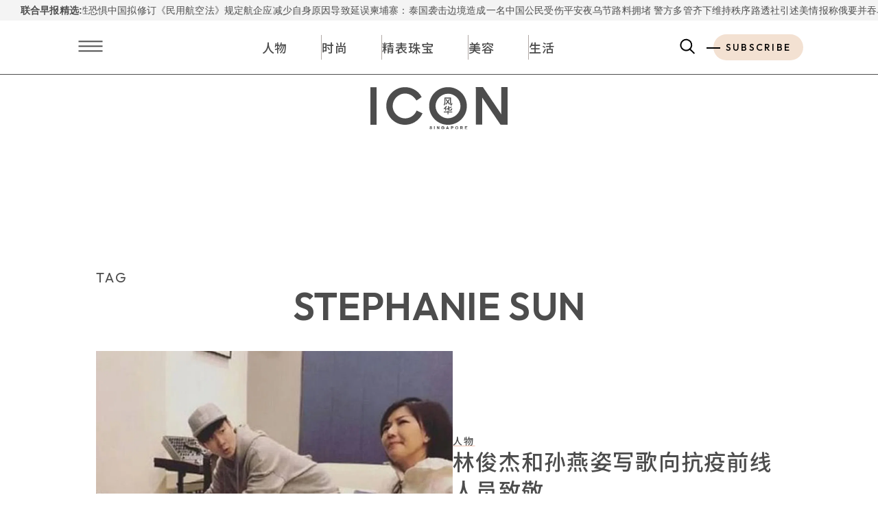

--- FILE ---
content_type: text/html
request_url: https://www.iconsingapore.com/tag/stephanie-sun/
body_size: 17206
content:
<!doctype html>
<html class="theme-icon" lang="zh-SG">
  <head>
    <meta charset="UTF-8" />
    <link rel="apple-touch-icon" sizes="180x180" href="/apple-touch-icon.png" />
    <link rel="manifest" href="/site.webmanifest" />
    <meta content="width" name="MobileOptimized" />
    <meta content="true" name="HandheldFriendly" />
    <meta content="width=device-width, initial-scale=1" name="viewport" />
    <meta content="ie=edge" http-equiv="x-ua-compatible" />
    <script type="text/javascript">
      window.SPHMGAM = window.SPHMGAM || { cmd: [] };
      window.SPHMGTM = window.SPHMGTM || { cmd: [] };
    </script>
    <link rel="stylesheet" crossorigin href="/assets/index-DWX-Bx82.css">
    <title data-rh="true">Stephanie Sun | ICON Singapore</title><meta data-rh="true" name="msapplication-TileColor" content="#xxx"/><meta data-rh="true" name="theme-color" content="#ffffff"/><meta data-rh="true" name="description" content=""/><meta data-rh="true" name="robots" content="index, follow, max-image-preview:large, max-snippet:-1, max-video-preview:-1"/><meta data-rh="true" property="og:locale" content="en_SG"/><meta data-rh="true" property="og:type" content="website"/><meta data-rh="true" property="og:title" content="Stephanie Sun"/><meta data-rh="true" property="og:description" content=""/><meta data-rh="true" property="og:url" content="https://www.iconsingapore.com/tag/stephanie-sun"/><meta data-rh="true" property="og:image" content="https://cassette.sphdigital.com.sg/image/icon/2a30b62985952c68ddc0463dc0e0318078d6641f74bc7c622c7b77658ba8a0d0"/><meta data-rh="true" property="og:image:width" content="1140"/><meta data-rh="true" property="og:image:height" content="760"/><meta data-rh="true" property="og:site_name" content="ICON Singapore"/><meta data-rh="true" name="twitter:card" content="summary_large_image"/><meta data-rh="true" name="format-detection" content="telephone=no"/><link data-rh="true" rel="icon" type="image/png" sizes="48x48" href="/favicon-48x48.png"/><link data-rh="true" rel="icon" type="image/svg+xml" href="/favicon.svg"/><link data-rh="true" rel="shortcut icon" href="/favicon.ico"/><link data-rh="true" rel="mask-icon" href="/safari-pinned-tab.svg" color="#xxx"/><link data-rh="true" rel="canonical" href="https://www.iconsingapore.com/tag/stephanie-sun"/><link data-rh="true" href="https://adtag.sphdigital.com/tag/smx/smx_prebid.js" rel="prefetch"/><link data-rh="true" rel="preconnect" href="https://tags.crwdcntrl.net"/><link data-rh="true" rel="preconnect" href="https://bcp.crwdcntrl.net"/><link data-rh="true" rel="dns-prefetch" href="https://tags.crwdcntrl.net"/><link data-rh="true" rel="dns-prefetch" href="https://bcp.crwdcntrl.net"/><style data-rh="true" type="text/css">#sphm_overlay {
  position: fixed !important;
  top: 0 !important;
  left: 0 !important;
  width: 100% !important;
  height: 100% !important;
  color: #000;
  background-color: rgb(255, 255, 255);
  z-index: 9999 !important;
  display: none;
}

html.gotoverlay body {
  max-height: 100%;
  min-height: 0;
  overflow-y: hidden;
}
html.gotoverlay #sphm_overlay {
  display: block;
}
</style><script data-rh="true" >window.NREUM||(NREUM={});NREUM.init={"jserrors":{"enabled":true},"logging":{"enabled":false},"metrics":{"enabled":true},"page_view_timing":{"enabled":true},"spa":{"enabled":false},"soft_navigations":{"enabled":false},"page_action":{"enabled":false},"page_view_event":{"enabled":false},"user_actions":{"enabled":false},"generic_events":{"enabled":false},"session_replay":{"enabled":false},"session_trace":{"enabled":false},"ajax":{"enabled":false},"privacy":{"cookies_enabled":true}};;NREUM.loader_config={"accountID":"225023","trustKey":"225023","agentID":"1103362522","licenseKey":"NRBR-70564e4017ab43d3811","applicationID":"1103362522"};NREUM.info={"beacon":"bam.nr-data.net","errorBeacon":"bam.nr-data.net","licenseKey":"NRBR-70564e4017ab43d3811","applicationID":"1103362522","sa":1}</script><script data-rh="true" type="text/javascript" src="/assets/nr-loader-spa-1.283.2.min-wN1L8aNo.js" async="true"></script><script data-rh="true" >(function(){if(document.cookie.includes("sphMagMobileBanner=0")){document.documentElement.setAttribute("data-hide-mobile-banner","");}})()</script><script data-rh="true" type="application/ld+json">{"@context":"https://schema.org","@graph":[{"@type":"CollectionPage","@id":"https://www.iconsingapore.com/tag/stephanie-sun","url":"https://www.iconsingapore.com/tag/stephanie-sun","isPartOf":{"@id":"https://www.iconsingapore.com/#website"},"description":"","breadcrumb":{"@id":"https://www.iconsingapore.com/tag/stephanie-sun/#breadcrumb"},"thumbnailUrl":"https://cassette.sphdigital.com.sg/image/icon/2a30b62985952c68ddc0463dc0e0318078d6641f74bc7c622c7b77658ba8a0d0","inLanguage":"en-SG","name":"Stephanie Sun","image":{"@id":"https://www.iconsingapore.com/tag/stephanie-sun/#primaryimage"},"primaryImageOfPage":{"@id":"https://www.iconsingapore.com/tag/stephanie-sun/#primaryimage"}},{"@type":"BreadcrumbList","@id":"https://www.iconsingapore.com/tag/stephanie-sun/#breadcrumb","itemListElement":[{"@type":"ListItem","position":1,"name":"Home","item":"https://www.iconsingapore.com/"},{"@type":"ListItem","position":2,"name":"Stephanie Sun","item":"https://www.iconsingapore.com/tag/stephanie-sun"}]},{"@type":"ImageObject","inLanguage":"en-SG","@id":"https://www.iconsingapore.com/tag/stephanie-sun/#primaryimage","url":"https://cassette.sphdigital.com.sg/image/icon/2a30b62985952c68ddc0463dc0e0318078d6641f74bc7c622c7b77658ba8a0d0","contentUrl":"https://cassette.sphdigital.com.sg/image/icon/2a30b62985952c68ddc0463dc0e0318078d6641f74bc7c622c7b77658ba8a0d0","width":1140,"height":760,"caption":"","description":""},{"@type":"WebSite","@id":"https://www.iconsingapore.com/#website","url":"https://www.iconsingapore.com/","name":"ICON Singapore","description":"ICON《风华》是新加坡历史最悠久的中文奢华时尚杂志，自2005年创刊以来，以独到的视角和高雅的品味，诠释精致生活的多元魅力；关注全球高端时尚、美妆趋势、腕表与珠宝，以及奢华生活方式，并深度聚焦艺术与文化领域，展现一个兼具优雅与思维的世界。杂志多年来以敏锐的目光捕捉新加坡艺术与文化的独特面貌，从成就本地辉煌艺术的传奇人物，到颠覆艺术界的新锐力量，每一个故事都在探触这座城市的文化脉动。","publisher":{"@id":"https://www.iconsingapore.com/#organization"},"potentialAction":[{"@type":"SearchAction","target":{"@type":"EntryPoint","urlTemplate":"https://www.iconsingapore.com/search?q={search_term_string}"},"query-input":"required name=search_term_string"}],"inLanguage":"en-SG"},{"@type":"Organization","@id":"https://www.iconsingapore.com/#organization","name":"SPH Media Limited","url":"https://www.iconsingapore.com/","logo":{"@type":"ImageObject","inLanguage":"en-SG","@id":"https://www.iconsingapore.com/#/schema/logo/image/","url":"https://www.iconsingapore.com","contentUrl":"https://www.iconsingapore.com","caption":"SPH Media Limited"},"image":{"@id":"https://www.iconsingapore.com/#/schema/logo/image/"},"sameAs":["https://www.facebook.com/SingaporeICON/","https://www.linkedin.com/company/icon-mag-singapore/","https://www.instagram.com/iconsingapore/","https://www.youtube.com/channel/UCpIfuwBnqxQb267s_LGKcUQ"]}]}</script><script data-rh="true" >window.SPHMGAM=window.SPHMGAM||{cmd:[]};window.SPHMGAM.debounce=true;window.SPHMGAM.debounceDelay=200;window.googletag=window.googletag||{cmd:[]};if(!googletag.slots){googletag.slots={};}window.loaded_dfp_tags=window.loaded_dfp_tags||'{}';window.gptadslots=window.gptadslots||[];window.sphm_base_data={"article_keyword":"Stephanie Sun","article_type":"","articleId":"","category_prefix":"","content_author":"","content_category":"free","content_level_1":"tag","content_level_2":"","content_level_3":"","content_publication_date":"","content_publication_utc":"","content_last_updated_utc":"","content_type":"listing","cue_articleid":"","locale":"en","page_name":"Stephanie Sun","pagination":"1","video_id":"","video_title":"","site_name":"ICON Singapore","site_address":"ICON Singapore","gtm_container":"GTM-N6M9VWL","ad_account":"/5908/icon-sg","ad_section":"tag","ad_abm":false,"sponsored":false,"sponsor_start":"","sponsor_end":""};(function() {
      const e10 = document.documentElement.classList;
      screen.width >= 1e3 && (!document.cookie.includes("prestitialDisplayed=yes") || window.location.search.includes("dfp_preview")) && (e10.add("gotoverlay"), setTimeout(function() {
        e10.contains("gotprestitial") || e10.remove("gotoverlay");
      }, 4e3));
    })()</script><script data-rh="true" async="true" src="https://securepubads.g.doubleclick.net/tag/js/gpt.js"></script><script data-rh="true" src="https://adtag.sphdigital.com/tag/smx/prebid.js" async="true"></script><script data-rh="true" src="/assets/gam-BvT6bxUJ.js" async="true"></script><script data-rh="true" >var sphm_gtm_data = {"gtm_container":"GTM-N6M9VWL"}</script><script data-rh="true" >
          !function() {
          // Lotame config
          var lotameClientId = '12374';
          var lotameTagInput = {
            data: {},
            config: {
              clientId: Number(lotameClientId),
            }
          };
          // Lotame initialization
          var lotameConfig = lotameTagInput.config || {};
          var namespace = window['lotame_' + lotameConfig.clientId] = {};
          namespace.config = lotameConfig;
          namespace.data = lotameTagInput.data || {};
          namespace.cmd = namespace.cmd || [];
        } ();
      </script><script data-rh="true" >
          !function(e,o,n,i){if(!e){e=e||{},window.permutive=e,e.q=[];var t=function(){return([1e7]+-1e3+-4e3+-8e3+-1e11).replace(/[018]/g,function(e){return(e^(window.crypto||window.msCrypto).getRandomValues(new Uint8Array(1))[0]&15>>e/4).toString(16)})};e.config=i||{},e.config.apiKey=o,e.config.workspaceId=n,e.config.environment=e.config.environment||"production",(window.crypto||window.msCrypto)&&(e.config.viewId=t());for(var g=["addon","identify","track","trigger","query","segment","segments","ready","on","once","user","consent"],r=0;r<g.length;r++){var w=g[r];e[w]=function(o){return function(){var n=Array.prototype.slice.call(arguments,0);e.q.push({functionName:o,arguments:n})}}(w)}}}(window.permutive,"ab403253-b305-47fa-a31b-3efb2473166f","5f876161-9740-4cc8-9b64-4585990b2690",{});
          window.googletag=window.googletag||{},window.googletag.cmd=window.googletag.cmd||[],window.googletag.cmd.push(function(){if(0===window.googletag.pubads().getTargeting("permutive").length){var e=window.localStorage.getItem("_pdfps");window.googletag.pubads().setTargeting("permutive",e?JSON.parse(e):[]);var o=window.localStorage.getItem("permutive-id");o&&(window.googletag.pubads().setTargeting("puid",o),window.googletag.pubads().setTargeting("ptime",Date.now().toString())),window.permutive.config.viewId&&window.googletag.pubads().setTargeting("prmtvvid",window.permutive.config.viewId),window.permutive.config.workspaceId&&window.googletag.pubads().setTargeting("prmtvwid",window.permutive.config.workspaceId)}})
        </script><script data-rh="true" >
          (function(){
            function sphpCookie() {
              var cookieName = 'suid';
              var cookieArr = document.cookie.split(";");
              for(var i = 0; i < cookieArr.length; i++) {
                var cookiePair = cookieArr[i].split("=");
                if(cookieName == cookiePair[0].trim()) {
                    return decodeURIComponent(cookiePair[1]);
                }
              }
              return null;
            }
            var sphp_data = {
              contentcat: "free",
              pagination: 1,
              visitorcat: "anonymous",
            };
            var sphm_base_data = window.sphm_base_data || {};
            if (sphm_base_data?.content_level_1) sphp_data.chapter1 = sphm_base_data.content_level_1;
            if (sphm_base_data?.content_level_2) sphp_data.chapter2 = sphm_base_data.content_level_2;
            if (sphm_base_data?.content_level_3) sphp_data.chapter3 = sphm_base_data.content_level_3;
            if (sphm_base_data?.articleId) sphp_data.articleid = sphm_base_data.articleId;
            if (sphm_base_data?.article_keyword) sphp_data.keywords = sphm_base_data.article_keyword.split(",");
            if (sphm_base_data?.content_type) sphp_data.contenttype = sphm_base_data.content_type;
            var sSUID = sphpCookie();
            if (!!sSUID) {
              permutive.identify([{
                'id': sSUID,
                'tag': 'suid',
                'priority': 1
              }]);
            }
            
            function setWeb() {
              if (Array.isArray(window.gpt_grapeshots)) {
                sphp_data.gsKeywords = window.gpt_grapeshots.filter((s) => typeof(s) == 'string').map((s) => s.toLowerCase());;
              }
              permutive.addon('web', { page: sphp_data });
            }
            if (window.gpt_grapeshots_promise) {
              window.gpt_grapeshots_promise.then(setWeb).catch(setWeb);
            } else {
              setWeb();
            }
          })();
        </script><script type="text/javascript" src="https://93a18ea8f326.edge.sdk.awswaf.com/93a18ea8f326/cbe3850ef5f9/challenge.js" defer></script>
    <script type="module" crossorigin src="/assets/index-CBJ1nA1v.js"></script>
  </head>
  <body>
    <div id="sphm_overlay"></div>
    <div id="app"><header class="_header_1q71x_1"><div class="_newstickerContainer_wyabn_1"><div class="_newstickerLabel_wyabn_23"><b></b></div><div class="_marquee_wyabn_30" style="--custom-duration:0ms"><div class="_marqueeContent_wyabn_45"></div><div aria-hidden="true" class="_marqueeContent_wyabn_45"></div></div></div><div class="_persistent_ev1jr_1"><div class="_header_ev1jr_18"><section class="_displayGrid_ev1jr_64 _headerTemplate_ev1jr_69 _iconTopSection_ev1jr_248"><button class="_hamburgerMenuBtnIcon_ev1jr_84" title="Menu" data-layout-position="menubutton"><i><svg width="36" height="17" viewBox="0 0 36 17" fill="none" xmlns="http://www.w3.org/2000/svg"><rect x="0.5" y="0.407715" width="35" height="2" fill="#4D4D4D"></rect><rect x="0.5" y="7.40771" width="35" height="2" fill="#4D4D4D"></rect><rect x="0.5" y="14.4077" width="35" height="2" fill="#4D4D4D"></rect></svg></i></button><div></div><div class="_primary_items_ev1jr_126" data-layout-position="navbar"><a class="_navlink_1rauk_1 _icon-nav-links-header_6rkcl_93" href="/people">人物</a><a class="_navlink_1rauk_1 _icon-nav-links-header_6rkcl_93" href="/fashion">时尚</a><a class="_navlink_1rauk_1 _icon-nav-links-header_6rkcl_93" href="/watches-and-jewellery">精表珠宝</a><a class="_navlink_1rauk_1 _icon-nav-links-header_6rkcl_93" href="/beauty">美容</a><a class="_navlink_1rauk_1 _icon-nav-links-header_6rkcl_93" href="/lifestyle">生活</a></div><a href="/search" title="Search" class="_searchIcon_ev1jr_87"><i><svg xmlns="http://www.w3.org/2000/svg" width="25" height="24" viewBox="0 0 25 24" fill="none"><circle cx="10.3334" cy="10.6803" r="7.92416" transform="rotate(8.76892 10.3334 10.6803)" stroke="black" stroke-width="2" stroke-linecap="round"></circle><path d="M15.6475 16.604L21.8247 22.5002" stroke="black" stroke-width="2" stroke-linecap="round"></path></svg></i></a><div class="_utility_items_ev1jr_181" data-layout-position="navbar"><a class="_base_ppovw_1 _primary_ppovw_31 _icon-button-primary_6rkcl_7" href="https://subscribe.sph.com.sg/package/subscribe-icon-singapore/" target="_blank">Subscribe</a></div></section><section class="_logo_ev1jr_97 _iconBottomSection_ev1jr_254"><a href="/" class="_link_ry4ze_1"><img src="data:image/svg+xml;utf8,%3Csvg%20width%3D%22412%22%20height%3D%22128%22%20viewBox%3D%220%200%20412%20128%22%20fill%3D%22none%22%20xmlns%3D%22http%3A%2F%2Fwww.w3.org%2F2000%2Fsvg%22%3E%0A%3Cg%20clip-path%3D%22url(%23clip0_4539_1383)%22%3E%0A%3Cpath%20d%3D%22M18.6179%200.292868H0V113.734H18.6179V0.292868ZM138.823%2070.9361C137.215%2075.0154%20135.078%2078.5549%20132.401%2081.5546C129.725%2084.562%20126.788%2087.0219%20123.573%2088.9575C120.366%2090.8853%20117.075%2092.3119%20113.707%2093.2218C110.338%2094.1318%20107.208%2094.5867%20104.317%2094.5867C99.3952%2094.5867%2094.6889%2093.6228%2090.1978%2091.6873C85.7068%2089.7595%2081.7156%2087.0991%2078.2396%2083.7215C74.7637%2080.3439%2072.0106%2076.3726%2069.9727%2071.8152C67.9425%2067.2579%2066.9274%2062.3458%2066.9274%2057.0944C66.9274%2052.1591%2067.8887%2047.4167%2069.8189%2042.8516C71.7414%2038.2942%2074.3946%2034.2997%2077.7628%2030.8605C81.1311%2027.429%2085.0916%2024.6914%2089.6364%2022.6557C94.1813%2020.6199%2099.0799%2019.602%20104.317%2019.602C110.946%2019.602%20117.183%2021.3447%20123.012%2024.8302C128.841%2028.3158%20133.947%2033.598%20138.338%2040.677C141.23%2038.6412%20143.952%2036.7905%20146.521%2035.1248C149.089%2033.4592%20151.55%2031.7242%20153.903%2029.8966C150.904%2024.4293%20147.428%2019.8179%20143.475%2016.0548C139.515%2012.2994%20135.316%209.26883%20130.879%206.96315C126.442%204.65747%20121.943%202.96869%20117.398%201.89682C112.853%200.824948%20108.493%200.285156%20104.317%200.285156C96.2961%200.285156%2088.829%201.78886%2081.9309%204.78856C75.0328%207.79597%2069.0422%2011.8675%2063.959%2017.0187C58.8758%2022.1698%2054.8923%2028.2001%2052.0008%2035.1248C49.1093%2042.0419%2047.6713%2049.3676%2047.6713%2057.0866C47.6713%2064.8057%2049.117%2072.1083%2052.0008%2078.9713C54.8923%2085.8344%2058.8758%2091.8724%2063.959%2097.0698C69.0422%20102.275%2075.0328%20106.377%2081.9309%20109.377C88.829%20112.384%2096.2961%20113.88%20104.317%20113.88C108.916%20113.88%20113.707%20113.233%20118.682%20111.953C123.658%20110.665%20128.472%20108.629%20133.124%20105.838C137.777%20103.046%20142.137%2099.4834%20146.205%2095.1342C150.266%2090.7928%20153.749%2085.5028%20156.633%2079.2875L138.823%2070.9207V70.9361ZM285.22%2035.1326C282.329%2028.2155%20278.368%2022.1776%20273.347%2017.0264C268.317%2011.8753%20262.357%207.80368%20255.452%204.79627C248.553%201.79657%20241.086%200.292868%20233.066%200.292868C225.045%200.292868%20217.578%201.79657%20210.679%204.79627C203.781%207.80368%20197.783%2011.8753%20192.708%2017.0264C187.624%2022.1776%20183.641%2028.2078%20180.749%2035.1326C177.858%2042.0496%20176.42%2049.3753%20176.42%2057.0944C176.42%2064.8134%20177.866%2072.116%20180.749%2078.979C183.641%2085.8421%20187.624%2091.8801%20192.708%2097.0775C197.791%20102.283%20203.781%20106.385%20210.679%20109.385C217.578%20112.392%20225.045%20113.888%20233.066%20113.888C241.086%20113.888%20248.038%20112.438%20254.89%20109.539C261.734%20106.64%20267.725%20102.645%20272.862%2097.5556C277.999%2092.4584%20282.059%2086.4513%20285.059%2079.5343C288.05%2072.6172%20289.55%2065.1295%20289.55%2057.0866C289.55%2049.0438%20288.104%2042.0419%20285.22%2035.1248V35.1326ZM267.325%2071.7381C265.241%2076.2415%20262.457%2080.1589%20258.981%2083.4825C255.505%2086.806%20251.522%2089.4124%20247.031%2091.2863C242.54%2093.1601%20237.887%2094.1009%20233.073%2094.1009C227.936%2094.1009%20223.122%2093.1139%20218.631%2091.1244C214.14%2089.1425%20210.18%2086.459%20206.757%2083.0815C203.335%2079.7039%20200.636%2075.7634%20198.652%2071.2523C196.668%2066.7489%20195.684%2062.0296%20195.684%2057.0944C195.684%2052.1591%20196.668%2047.4398%20198.652%2042.9364C200.628%2038.433%20203.328%2034.4848%20206.757%2031.1073C210.18%2027.7297%20214.14%2025.0462%20218.631%2023.0644C223.122%2021.0826%20227.936%2020.0878%20233.073%2020.0878C238.21%2020.0878%20243.024%2021.0826%20247.515%2023.0644C252.006%2025.0539%20255.967%2027.7297%20259.389%2031.1073C262.811%2034.4848%20265.51%2038.4253%20267.494%2042.9364C269.471%2047.4398%20270.463%2052.1668%20270.463%2057.0944C270.463%2062.3535%20269.417%2067.2347%20267.333%2071.7381H267.325Z%22%20fill%3D%22%234D4D4D%22%2F%3E%0A%3Cpath%20d%3D%22M233.435%2066.4482V67.1962C233.366%2069.7564%20234.604%2070.9671%20237.157%2070.8283H241.094C243.363%2070.8977%20244.678%2070.0494%20245.032%2068.2681C245.247%2067.3427%20245.455%2066.24%20245.67%2064.9599C244.816%2064.744%20243.894%2064.4587%20242.902%2064.104C242.832%2065.3147%20242.725%2066.24%20242.579%2066.8801C242.294%2067.9442%20241.587%2068.4455%20240.448%2068.3761H238.211C236.865%2068.4455%20236.226%2067.844%20236.296%2066.5639V65.2838C239.349%2063.8572%20242.148%2062.261%20244.701%2060.4797L243.001%2058.4516C240.733%2060.0864%20238.495%2061.405%20236.296%2062.3998V57.2795H233.42V63.6876C231.858%2064.2582%20230.082%2064.8597%20228.098%2065.4997C228.521%2066.3557%20228.875%2067.2039%20229.159%2068.0599C230.72%2067.4893%20232.143%2066.9572%20233.42%2066.4559L233.435%2066.4482ZM231.52%2076.5886V82.4569H234.396V76.5886H245.678V73.9205H234.396V71.1444H231.52V73.9205H220.346V76.5886H231.52ZM224.391%2064.6361V71.4683H227.267V61.752C228.259%2060.5414%20229.221%2059.2613%20230.144%2057.9118L227.375%2056.8477C225.391%2059.9784%20222.976%2062.4692%20220.139%2064.3199C220.631%2065.3841%20220.992%2066.3865%20221.2%2067.3119C222.407%2066.4559%20223.469%2065.5691%20224.391%2064.6438V64.6361Z%22%20fill%3D%22%234D4D4D%22%2F%3E%0A%3Cpath%20d%3D%22M224.606%2049.9152C225.029%2047.9951%20225.244%2045.2884%20225.244%2041.8029V34.4386H239.079V43.2989C239.079%2048.211%20239.294%2051.3727%20239.717%2052.7992C240.217%2054.5034%20241.209%2055.398%20242.701%2055.4674C244.116%2055.5368%20245.008%2054.65%20245.362%2052.7992C245.5%2052.1592%20245.685%2050.9485%20245.892%2049.1672C245.962%2048.7431%20246%2048.4578%20246%2048.3113C245.716%2048.2419%20245.254%2048.0953%20244.616%2047.8871C244.262%2047.7483%20244.008%2047.6404%20243.87%2047.5633V48.3113C243.724%2050.0926%20243.585%2051.2647%20243.447%2051.8353C243.378%2052.2595%20243.232%2052.5139%20243.024%2052.5833C242.739%2052.5833%20242.524%2052.3674%20242.386%2051.9433C242.032%2050.4473%20241.855%2047.571%20241.855%2043.2989V31.7705H222.376V41.8029C222.376%2044.9337%20222.23%2047.2085%20221.953%2048.6351C221.668%2050.1311%20221.03%2051.7274%20220.038%2053.4393C220.746%2054.2952%20221.422%2055.1512%20222.061%2055.9994C223.337%2053.8634%20224.191%2051.8353%20224.614%2049.9152H224.606ZM239.079%2051.3032C238.441%2050.4473%20237.479%2049.1364%20236.203%2047.3551C235.349%2046.075%20234.68%2045.1111%20234.18%2044.471C235.672%2042.2656%20237.087%2039.7748%20238.441%2036.9988L235.995%2035.8267C234.857%2038.1015%20233.65%2040.2067%20232.373%2042.1268C231.873%2041.4174%20231.058%2040.3146%20229.928%2038.8186C229.005%2037.608%20228.328%2036.7212%20227.905%2036.1505L225.667%2037.6465C226.021%2038.1478%20226.521%2038.8186%20227.159%2039.6746C228.72%2041.88%20229.889%2043.5148%20230.674%2044.5867C229.112%2046.7921%20227.159%2048.9976%20224.821%2051.203C225.037%2051.4189%20225.352%2051.7736%20225.783%2052.2749C226.206%2052.699%20226.529%2053.0229%20226.736%2053.2311C229.005%2051.1722%20230.889%2049.067%20232.381%2046.9309C233.873%2048.9205%20235.288%2050.9177%20236.641%2052.9072L239.087%2051.3032H239.079Z%22%20fill%3D%22%234D4D4D%22%2F%3E%0A%3Cpath%20d%3D%22M411.985%2066.618V46.8231L412%2046.8385V16.8415L411.985%2016.8261V0H392.729V113.441H411.985V96.6073L412%2096.5918V66.5948L411.985%2066.6103V66.618ZM335.776%2096.615L335.791%2096.5995V66.6026L335.776%2066.618V46.8231L335.791%2046.8385V16.8415L335.776%2016.8261V0H316.52V113.441H335.776V96.6073V96.615Z%22%20fill%3D%22%234D4D4D%22%2F%3E%0A%3Cpath%20d%3D%22M402.841%2096.615L402.849%2096.5995L382.67%2066.6026L382.662%2066.618L369.351%2046.8231L369.374%2046.8385L349.202%2016.8415L349.172%2016.8338L337.852%200H318.596H316.504V0.586059L316.519%200.609193V3.21562L390.668%20113.441H412V110.233L402.841%2096.615Z%22%20fill%3D%22%234D4D4D%22%2F%3E%0A%3Cpath%20d%3D%22M184.848%20121.122V122.101H182.895V121.122C182.895%20120.512%20182.457%20120.158%20181.457%20120.142C180.48%20120.142%20180.027%20120.512%20180.019%20121.122C180.019%20122.263%20185.079%20122.109%20185.079%20125.062C185.079%20126.604%20183.456%20127.977%20181.465%20127.977C179.496%20127.977%20177.827%20126.62%20177.827%20125.047V124.067H179.78V125.047C179.78%20125.625%20180.303%20126.01%20181.457%20126.01C182.61%20126.01%20183.126%20125.633%20183.11%20125.054C183.11%20124.052%20178.05%20124.106%20178.05%20121.114C178.05%20119.556%20179.434%20118.176%20181.442%20118.176C183.449%20118.176%20184.833%20119.556%20184.833%20121.114L184.848%20121.122ZM191.185%20118.168H193.138V127.969H191.185V118.168ZM201.574%20126.99V127.969H199.621V118.168H201.105L201.39%20118.585L205.127%20123.898V119.147L205.135%20118.168H207.088V126.99L207.08%20127.969H205.596L205.312%20127.553L201.574%20122.24V126.99ZM216.478%20124.252V122.255H222.668C222.668%20122.255%20222.791%20123.049%20222.592%20123.959C222.215%20125.656%20220.777%20128%20217.554%20128C214.901%20128%20212.664%20125.756%20212.664%20123.026C212.664%20119.579%20215.317%20117.806%20217.531%20117.806C221.292%20117.806%20222.322%20120.96%20222.322%20120.96H220.138C220.138%20120.96%20219.377%20119.749%20217.685%20119.749C215.993%20119.749%20214.617%20121.322%20214.617%20122.857C214.617%20124.584%20215.893%20126.034%20217.685%20126.034C219.131%20126.034%20220.338%20125.023%20220.315%20124.26H216.486L216.478%20124.252ZM230.774%20118.168H232.043L236.357%20127.969H234.227L233.365%20126.018H229.459L228.598%20127.969H226.467L230.782%20118.168H230.774ZM232.496%20124.067L231.404%20121.584L230.312%20124.067H232.496ZM243.87%20122.101H246.162C247.046%20122.093%20247.461%20121.646%20247.461%20121.176C247.461%20120.736%20247.3%20120.142%20246.162%20120.127H243.87V122.093V122.101ZM243.87%20124.052V127.977H241.925V118.176H246.154C248.292%20118.176%20249.392%20119.741%20249.384%20121.129C249.384%20122.633%20247.854%20124.067%20246.154%20124.06H243.862L243.87%20124.052ZM254.882%20123.08C254.882%20120.52%20256.72%20118.184%20259.45%20118.184C262.18%20118.184%20263.98%20120.543%20263.972%20123.08C263.972%20125.617%20262.18%20127.977%20259.443%20127.977C256.705%20127.977%20254.89%20125.625%20254.89%20123.08H254.882ZM256.897%20123.072C256.897%20124.923%20257.851%20126.01%20259.443%20126.01C261.035%20126.01%20262.019%20124.9%20262.019%20123.072C262.019%20121.245%20261.027%20120.134%20259.45%20120.134C257.874%20120.134%20256.897%20121.214%20256.897%20123.065V123.072ZM275.208%20123.713C276.93%20125.556%20277.999%20127.969%20277.999%20127.969H275.677C275.677%20127.969%20274.669%20126.118%20272.547%20124.036H271.97V127.977H270.017V118.176H274.439C276.684%20118.176%20277.484%20119.841%20277.484%20121.106C277.484%20122.494%20276.707%20123.458%20275.208%20123.713ZM271.97%20122.093H274.277C275.284%20122.093%20275.569%20121.607%20275.569%20121.106C275.569%20120.605%20275.277%20120.119%20274.277%20120.119H271.97V122.093ZM290.819%20118.168V120.127H285.528V122.085H289.388V124.044H285.528V126.003H290.819V127.961H283.574V118.16H290.819V118.168Z%22%20fill%3D%22%234D4D4D%22%2F%3E%0A%3C%2Fg%3E%0A%3Cdefs%3E%0A%3CclipPath%20id%3D%22clip0_4539_1383%22%3E%0A%3Crect%20width%3D%22412%22%20height%3D%22128%22%20fill%3D%22white%22%2F%3E%0A%3C%2FclipPath%3E%0A%3C%2Fdefs%3E%0A%3C%2Fsvg%3E%0A" alt="logo" style="width:100%;height:100%;object-fit:contain" class="_image_1d5ts_1"/></a></section></div></div><form style="display:none" class="_container_wf5fn_1"></form></header><main><div data-layout-position="leaderboard"></div><section class="_bodyContainer_137gt_344 _categoryInfoContainer_137gt_1"><div class="_headingContainer_137gt_20 _headingStandalone_137gt_61"><span class="_label_ezfj2_1">Tag</span><h1 class="_sectionTitle_1k87u_5 _base_1k87u_1">Stephanie Sun</h1></div></section><section class="_bodyContainer_137gt_344 _gutterBottomOnly_137gt_395 _categoryAnchorBlockContainer_137gt_370"><section class="_anchorBlock_eo8jd_1"><div class="_imageContainer_eo8jd_33"><a href="/people/jj-lin-and-stephanie-sun-collaborate-new-song-to-support-frontline-staff-battling-wuhan-virus?ref=anchorblockb" title="林俊杰和孙燕姿写歌向抗疫前线人员致敬"><picture><source srcSet="https://cassette.sphdigital.com.sg/image/icon/f90f960d6a089b7aacacdaa339c051180d44878a5d5dd635d8bdff4d509cbbd9?w=500&amp;q=85 500w,https://cassette.sphdigital.com.sg/image/icon/f90f960d6a089b7aacacdaa339c051180d44878a5d5dd635d8bdff4d509cbbd9?w=800&amp;q=85 800w,https://cassette.sphdigital.com.sg/image/icon/f90f960d6a089b7aacacdaa339c051180d44878a5d5dd635d8bdff4d509cbbd9?w=1000&amp;q=85 1000w,https://cassette.sphdigital.com.sg/image/icon/f90f960d6a089b7aacacdaa339c051180d44878a5d5dd635d8bdff4d509cbbd9 1140w" media="(max-width: 999px)"/><source srcSet="https://cassette.sphdigital.com.sg/image/icon/f90f960d6a089b7aacacdaa339c051180d44878a5d5dd635d8bdff4d509cbbd9?w=500&amp;q=85 500w,https://cassette.sphdigital.com.sg/image/icon/f90f960d6a089b7aacacdaa339c051180d44878a5d5dd635d8bdff4d509cbbd9?w=800&amp;q=85 800w,https://cassette.sphdigital.com.sg/image/icon/f90f960d6a089b7aacacdaa339c051180d44878a5d5dd635d8bdff4d509cbbd9?w=1000&amp;q=85 1000w,https://cassette.sphdigital.com.sg/image/icon/f90f960d6a089b7aacacdaa339c051180d44878a5d5dd635d8bdff4d509cbbd9 1140w" media="(min-width: 1000px)"/><img class="_base_12j3k_1" alt="JJ Lin, Stephanie Sun" loading="lazy" sizes="auto" width="1140" height="760" srcSet="https://cassette.sphdigital.com.sg/image/icon/f90f960d6a089b7aacacdaa339c051180d44878a5d5dd635d8bdff4d509cbbd9?w=500&amp;q=85 500w,https://cassette.sphdigital.com.sg/image/icon/f90f960d6a089b7aacacdaa339c051180d44878a5d5dd635d8bdff4d509cbbd9?w=800&amp;q=85 800w,https://cassette.sphdigital.com.sg/image/icon/f90f960d6a089b7aacacdaa339c051180d44878a5d5dd635d8bdff4d509cbbd9?w=1000&amp;q=85 1000w,https://cassette.sphdigital.com.sg/image/icon/f90f960d6a089b7aacacdaa339c051180d44878a5d5dd635d8bdff4d509cbbd9 1140w" src="https://cassette.sphdigital.com.sg/image/icon/f90f960d6a089b7aacacdaa339c051180d44878a5d5dd635d8bdff4d509cbbd9?w=1000&amp;q=85" style="--custom-aspect-ratio:1.5;contain-intrinsic-size:1140px 760px;--custom-mobile-up-aspect-ratio:1.5"/></picture></a></div><div class="_summaryItemWrapper_eo8jd_57"><div class="_textContainer_13kuc_1"><div class="_label_ezfj2_1"><a href="/people?ref=anchorblockb" class="_hyperlink_13mk6_1">人物</a></div><a href="/people/jj-lin-and-stephanie-sun-collaborate-new-song-to-support-frontline-staff-battling-wuhan-virus?ref=anchorblockb" class="_lineClamp_13kuc_32 _title_13kuc_53"><h2 class="_subHeading1_1k87u_111 _base_1k87u_1">林俊杰和孙燕姿写歌向抗疫前线人员致敬</h2></a></div><div class="_summaryItemDivider_eo8jd_120"><hr class="_divider_1k9m9_1"/></div></div></section></section><section class="_bodyContainer_137gt_344 _gutterBottom_137gt_351"><div class="_latestTeaserContainer_137gt_115"><div class="_latestTeaserLayout_137gt_161"><div class="_subAnchor_1r03f_1 _landscape_1r03f_1"><div class="_latestArticle_kw7kn_1 _landscape_kw7kn_41"><a href="/lifestyle/four-generations-of-singapore-singers-including-stefanie-sun-and-jj-lin-perform-ndp-2019-theme-song?ref=titlestacked" class="_imageContainer_kw7kn_66"><picture><source srcSet="https://cassette.sphdigital.com.sg/image/icon/2a30b62985952c68ddc0463dc0e0318078d6641f74bc7c622c7b77658ba8a0d0?w=140&amp;q=85 140w,https://cassette.sphdigital.com.sg/image/icon/2a30b62985952c68ddc0463dc0e0318078d6641f74bc7c622c7b77658ba8a0d0?w=230&amp;q=85 230w,https://cassette.sphdigital.com.sg/image/icon/2a30b62985952c68ddc0463dc0e0318078d6641f74bc7c622c7b77658ba8a0d0?w=280&amp;q=85 280w,https://cassette.sphdigital.com.sg/image/icon/2a30b62985952c68ddc0463dc0e0318078d6641f74bc7c622c7b77658ba8a0d0?w=560&amp;q=85 560w,https://cassette.sphdigital.com.sg/image/icon/2a30b62985952c68ddc0463dc0e0318078d6641f74bc7c622c7b77658ba8a0d0?w=840&amp;q=85 840w" media="(max-width: 999px)"/><source srcSet="https://cassette.sphdigital.com.sg/image/icon/2a30b62985952c68ddc0463dc0e0318078d6641f74bc7c622c7b77658ba8a0d0?w=160&amp;q=85 160w,https://cassette.sphdigital.com.sg/image/icon/2a30b62985952c68ddc0463dc0e0318078d6641f74bc7c622c7b77658ba8a0d0?w=250&amp;q=85 250w,https://cassette.sphdigital.com.sg/image/icon/2a30b62985952c68ddc0463dc0e0318078d6641f74bc7c622c7b77658ba8a0d0?w=310&amp;q=85 310w,https://cassette.sphdigital.com.sg/image/icon/2a30b62985952c68ddc0463dc0e0318078d6641f74bc7c622c7b77658ba8a0d0?w=620&amp;q=85 620w,https://cassette.sphdigital.com.sg/image/icon/2a30b62985952c68ddc0463dc0e0318078d6641f74bc7c622c7b77658ba8a0d0?w=930&amp;q=85 930w" media="(min-width: 1000px)"/><img class="_base_12j3k_1" alt="" loading="lazy" sizes="auto" width="1140" height="760" srcSet="https://cassette.sphdigital.com.sg/image/icon/2a30b62985952c68ddc0463dc0e0318078d6641f74bc7c622c7b77658ba8a0d0?w=140&amp;q=85 140w,https://cassette.sphdigital.com.sg/image/icon/2a30b62985952c68ddc0463dc0e0318078d6641f74bc7c622c7b77658ba8a0d0?w=230&amp;q=85 230w,https://cassette.sphdigital.com.sg/image/icon/2a30b62985952c68ddc0463dc0e0318078d6641f74bc7c622c7b77658ba8a0d0?w=280&amp;q=85 280w,https://cassette.sphdigital.com.sg/image/icon/2a30b62985952c68ddc0463dc0e0318078d6641f74bc7c622c7b77658ba8a0d0?w=560&amp;q=85 560w,https://cassette.sphdigital.com.sg/image/icon/2a30b62985952c68ddc0463dc0e0318078d6641f74bc7c622c7b77658ba8a0d0?w=840&amp;q=85 840w" src="https://cassette.sphdigital.com.sg/image/icon/2a30b62985952c68ddc0463dc0e0318078d6641f74bc7c622c7b77658ba8a0d0?w=280&amp;q=85" style="--custom-aspect-ratio:1.5;contain-intrinsic-size:1140px 760px;--custom-mobile-up-aspect-ratio:1.5;--custom-mobile-up-object-fit:cover;--custom-mobile-up-height:100%"/></picture></a><div class="_summaryContainer_kw7kn_133 _landscape_kw7kn_41"><div class="_textContainer_13kuc_1"><div class="_label_ezfj2_1"><a href="/lifestyle?ref=titlestacked" class="_hyperlink_13mk6_1">生活</a></div><a href="/lifestyle/four-generations-of-singapore-singers-including-stefanie-sun-and-jj-lin-perform-ndp-2019-theme-song?ref=titlestacked" class="_lineClamp_13kuc_32 _title_13kuc_53"><h2 class="_subHeading3_1k87u_113 _base_1k87u_1">四代歌手齐唱国庆庆典主题曲</h2></a></div></div></div></div><div class="_subAnchor_1r03f_1 _landscape_1r03f_1"><div class="_latestArticle_kw7kn_1 _landscape_kw7kn_41"><a href="/lifestyle/know-6-singapore-national-day-songs?ref=titlestacked" class="_imageContainer_kw7kn_66"><picture><source srcSet="https://cassette.sphdigital.com.sg/image/icon/d24c4d56ff2595bd3a8707a17d2073b415468425e5e35f3a1b7fc9507a3fab1f?w=140&amp;q=85 140w,https://cassette.sphdigital.com.sg/image/icon/d24c4d56ff2595bd3a8707a17d2073b415468425e5e35f3a1b7fc9507a3fab1f?w=230&amp;q=85 230w,https://cassette.sphdigital.com.sg/image/icon/d24c4d56ff2595bd3a8707a17d2073b415468425e5e35f3a1b7fc9507a3fab1f?w=280&amp;q=85 280w,https://cassette.sphdigital.com.sg/image/icon/d24c4d56ff2595bd3a8707a17d2073b415468425e5e35f3a1b7fc9507a3fab1f?w=560&amp;q=85 560w,https://cassette.sphdigital.com.sg/image/icon/d24c4d56ff2595bd3a8707a17d2073b415468425e5e35f3a1b7fc9507a3fab1f?w=840&amp;q=85 840w" media="(max-width: 999px)"/><source srcSet="https://cassette.sphdigital.com.sg/image/icon/d24c4d56ff2595bd3a8707a17d2073b415468425e5e35f3a1b7fc9507a3fab1f?w=160&amp;q=85 160w,https://cassette.sphdigital.com.sg/image/icon/d24c4d56ff2595bd3a8707a17d2073b415468425e5e35f3a1b7fc9507a3fab1f?w=250&amp;q=85 250w,https://cassette.sphdigital.com.sg/image/icon/d24c4d56ff2595bd3a8707a17d2073b415468425e5e35f3a1b7fc9507a3fab1f?w=310&amp;q=85 310w,https://cassette.sphdigital.com.sg/image/icon/d24c4d56ff2595bd3a8707a17d2073b415468425e5e35f3a1b7fc9507a3fab1f?w=620&amp;q=85 620w,https://cassette.sphdigital.com.sg/image/icon/d24c4d56ff2595bd3a8707a17d2073b415468425e5e35f3a1b7fc9507a3fab1f?w=930&amp;q=85 930w" media="(min-width: 1000px)"/><img class="_base_12j3k_1" alt="" loading="lazy" sizes="auto" width="1140" height="760" srcSet="https://cassette.sphdigital.com.sg/image/icon/d24c4d56ff2595bd3a8707a17d2073b415468425e5e35f3a1b7fc9507a3fab1f?w=140&amp;q=85 140w,https://cassette.sphdigital.com.sg/image/icon/d24c4d56ff2595bd3a8707a17d2073b415468425e5e35f3a1b7fc9507a3fab1f?w=230&amp;q=85 230w,https://cassette.sphdigital.com.sg/image/icon/d24c4d56ff2595bd3a8707a17d2073b415468425e5e35f3a1b7fc9507a3fab1f?w=280&amp;q=85 280w,https://cassette.sphdigital.com.sg/image/icon/d24c4d56ff2595bd3a8707a17d2073b415468425e5e35f3a1b7fc9507a3fab1f?w=560&amp;q=85 560w,https://cassette.sphdigital.com.sg/image/icon/d24c4d56ff2595bd3a8707a17d2073b415468425e5e35f3a1b7fc9507a3fab1f?w=840&amp;q=85 840w" src="https://cassette.sphdigital.com.sg/image/icon/d24c4d56ff2595bd3a8707a17d2073b415468425e5e35f3a1b7fc9507a3fab1f?w=280&amp;q=85" style="--custom-aspect-ratio:1.5;contain-intrinsic-size:1140px 760px;--custom-mobile-up-aspect-ratio:1.5;--custom-mobile-up-object-fit:cover;--custom-mobile-up-height:100%"/></picture></a><div class="_summaryContainer_kw7kn_133 _landscape_kw7kn_41"><div class="_textContainer_13kuc_1"><div class="_label_ezfj2_1"><a href="/lifestyle?ref=titlestacked" class="_hyperlink_13mk6_1">生活</a></div><a href="/lifestyle/know-6-singapore-national-day-songs?ref=titlestacked" class="_lineClamp_13kuc_32 _title_13kuc_53"><h2 class="_subHeading3_1k87u_113 _base_1k87u_1">Do you know all 6 of these Singapore National Day songs? / 你知道这六首国庆主题曲吗？</h2></a></div></div></div></div></div><div class="_sidebar_137gt_324"><div data-layout-position="sidebar"></div></div></div></section></main><footer class="_footer_1fyvi_1 _footerTemplate_1fyvi_16"><div class="_footerDivider_1fyvi_41"><hr class="_divider_1k9m9_1"/></div><div class="_logoContainer_1fyvi_54"><div class="_logo_1fyvi_54"><a href="/" class="_link_ry4ze_1"><img src="data:image/svg+xml;utf8,%3Csvg%20width%3D%22412%22%20height%3D%22128%22%20viewBox%3D%220%200%20412%20128%22%20fill%3D%22none%22%20xmlns%3D%22http%3A%2F%2Fwww.w3.org%2F2000%2Fsvg%22%3E%0A%3Cg%20clip-path%3D%22url(%23clip0_4539_1383)%22%3E%0A%3Cpath%20d%3D%22M18.6179%200.292868H0V113.734H18.6179V0.292868ZM138.823%2070.9361C137.215%2075.0154%20135.078%2078.5549%20132.401%2081.5546C129.725%2084.562%20126.788%2087.0219%20123.573%2088.9575C120.366%2090.8853%20117.075%2092.3119%20113.707%2093.2218C110.338%2094.1318%20107.208%2094.5867%20104.317%2094.5867C99.3952%2094.5867%2094.6889%2093.6228%2090.1978%2091.6873C85.7068%2089.7595%2081.7156%2087.0991%2078.2396%2083.7215C74.7637%2080.3439%2072.0106%2076.3726%2069.9727%2071.8152C67.9425%2067.2579%2066.9274%2062.3458%2066.9274%2057.0944C66.9274%2052.1591%2067.8887%2047.4167%2069.8189%2042.8516C71.7414%2038.2942%2074.3946%2034.2997%2077.7628%2030.8605C81.1311%2027.429%2085.0916%2024.6914%2089.6364%2022.6557C94.1813%2020.6199%2099.0799%2019.602%20104.317%2019.602C110.946%2019.602%20117.183%2021.3447%20123.012%2024.8302C128.841%2028.3158%20133.947%2033.598%20138.338%2040.677C141.23%2038.6412%20143.952%2036.7905%20146.521%2035.1248C149.089%2033.4592%20151.55%2031.7242%20153.903%2029.8966C150.904%2024.4293%20147.428%2019.8179%20143.475%2016.0548C139.515%2012.2994%20135.316%209.26883%20130.879%206.96315C126.442%204.65747%20121.943%202.96869%20117.398%201.89682C112.853%200.824948%20108.493%200.285156%20104.317%200.285156C96.2961%200.285156%2088.829%201.78886%2081.9309%204.78856C75.0328%207.79597%2069.0422%2011.8675%2063.959%2017.0187C58.8758%2022.1698%2054.8923%2028.2001%2052.0008%2035.1248C49.1093%2042.0419%2047.6713%2049.3676%2047.6713%2057.0866C47.6713%2064.8057%2049.117%2072.1083%2052.0008%2078.9713C54.8923%2085.8344%2058.8758%2091.8724%2063.959%2097.0698C69.0422%20102.275%2075.0328%20106.377%2081.9309%20109.377C88.829%20112.384%2096.2961%20113.88%20104.317%20113.88C108.916%20113.88%20113.707%20113.233%20118.682%20111.953C123.658%20110.665%20128.472%20108.629%20133.124%20105.838C137.777%20103.046%20142.137%2099.4834%20146.205%2095.1342C150.266%2090.7928%20153.749%2085.5028%20156.633%2079.2875L138.823%2070.9207V70.9361ZM285.22%2035.1326C282.329%2028.2155%20278.368%2022.1776%20273.347%2017.0264C268.317%2011.8753%20262.357%207.80368%20255.452%204.79627C248.553%201.79657%20241.086%200.292868%20233.066%200.292868C225.045%200.292868%20217.578%201.79657%20210.679%204.79627C203.781%207.80368%20197.783%2011.8753%20192.708%2017.0264C187.624%2022.1776%20183.641%2028.2078%20180.749%2035.1326C177.858%2042.0496%20176.42%2049.3753%20176.42%2057.0944C176.42%2064.8134%20177.866%2072.116%20180.749%2078.979C183.641%2085.8421%20187.624%2091.8801%20192.708%2097.0775C197.791%20102.283%20203.781%20106.385%20210.679%20109.385C217.578%20112.392%20225.045%20113.888%20233.066%20113.888C241.086%20113.888%20248.038%20112.438%20254.89%20109.539C261.734%20106.64%20267.725%20102.645%20272.862%2097.5556C277.999%2092.4584%20282.059%2086.4513%20285.059%2079.5343C288.05%2072.6172%20289.55%2065.1295%20289.55%2057.0866C289.55%2049.0438%20288.104%2042.0419%20285.22%2035.1248V35.1326ZM267.325%2071.7381C265.241%2076.2415%20262.457%2080.1589%20258.981%2083.4825C255.505%2086.806%20251.522%2089.4124%20247.031%2091.2863C242.54%2093.1601%20237.887%2094.1009%20233.073%2094.1009C227.936%2094.1009%20223.122%2093.1139%20218.631%2091.1244C214.14%2089.1425%20210.18%2086.459%20206.757%2083.0815C203.335%2079.7039%20200.636%2075.7634%20198.652%2071.2523C196.668%2066.7489%20195.684%2062.0296%20195.684%2057.0944C195.684%2052.1591%20196.668%2047.4398%20198.652%2042.9364C200.628%2038.433%20203.328%2034.4848%20206.757%2031.1073C210.18%2027.7297%20214.14%2025.0462%20218.631%2023.0644C223.122%2021.0826%20227.936%2020.0878%20233.073%2020.0878C238.21%2020.0878%20243.024%2021.0826%20247.515%2023.0644C252.006%2025.0539%20255.967%2027.7297%20259.389%2031.1073C262.811%2034.4848%20265.51%2038.4253%20267.494%2042.9364C269.471%2047.4398%20270.463%2052.1668%20270.463%2057.0944C270.463%2062.3535%20269.417%2067.2347%20267.333%2071.7381H267.325Z%22%20fill%3D%22%234D4D4D%22%2F%3E%0A%3Cpath%20d%3D%22M233.435%2066.4482V67.1962C233.366%2069.7564%20234.604%2070.9671%20237.157%2070.8283H241.094C243.363%2070.8977%20244.678%2070.0494%20245.032%2068.2681C245.247%2067.3427%20245.455%2066.24%20245.67%2064.9599C244.816%2064.744%20243.894%2064.4587%20242.902%2064.104C242.832%2065.3147%20242.725%2066.24%20242.579%2066.8801C242.294%2067.9442%20241.587%2068.4455%20240.448%2068.3761H238.211C236.865%2068.4455%20236.226%2067.844%20236.296%2066.5639V65.2838C239.349%2063.8572%20242.148%2062.261%20244.701%2060.4797L243.001%2058.4516C240.733%2060.0864%20238.495%2061.405%20236.296%2062.3998V57.2795H233.42V63.6876C231.858%2064.2582%20230.082%2064.8597%20228.098%2065.4997C228.521%2066.3557%20228.875%2067.2039%20229.159%2068.0599C230.72%2067.4893%20232.143%2066.9572%20233.42%2066.4559L233.435%2066.4482ZM231.52%2076.5886V82.4569H234.396V76.5886H245.678V73.9205H234.396V71.1444H231.52V73.9205H220.346V76.5886H231.52ZM224.391%2064.6361V71.4683H227.267V61.752C228.259%2060.5414%20229.221%2059.2613%20230.144%2057.9118L227.375%2056.8477C225.391%2059.9784%20222.976%2062.4692%20220.139%2064.3199C220.631%2065.3841%20220.992%2066.3865%20221.2%2067.3119C222.407%2066.4559%20223.469%2065.5691%20224.391%2064.6438V64.6361Z%22%20fill%3D%22%234D4D4D%22%2F%3E%0A%3Cpath%20d%3D%22M224.606%2049.9152C225.029%2047.9951%20225.244%2045.2884%20225.244%2041.8029V34.4386H239.079V43.2989C239.079%2048.211%20239.294%2051.3727%20239.717%2052.7992C240.217%2054.5034%20241.209%2055.398%20242.701%2055.4674C244.116%2055.5368%20245.008%2054.65%20245.362%2052.7992C245.5%2052.1592%20245.685%2050.9485%20245.892%2049.1672C245.962%2048.7431%20246%2048.4578%20246%2048.3113C245.716%2048.2419%20245.254%2048.0953%20244.616%2047.8871C244.262%2047.7483%20244.008%2047.6404%20243.87%2047.5633V48.3113C243.724%2050.0926%20243.585%2051.2647%20243.447%2051.8353C243.378%2052.2595%20243.232%2052.5139%20243.024%2052.5833C242.739%2052.5833%20242.524%2052.3674%20242.386%2051.9433C242.032%2050.4473%20241.855%2047.571%20241.855%2043.2989V31.7705H222.376V41.8029C222.376%2044.9337%20222.23%2047.2085%20221.953%2048.6351C221.668%2050.1311%20221.03%2051.7274%20220.038%2053.4393C220.746%2054.2952%20221.422%2055.1512%20222.061%2055.9994C223.337%2053.8634%20224.191%2051.8353%20224.614%2049.9152H224.606ZM239.079%2051.3032C238.441%2050.4473%20237.479%2049.1364%20236.203%2047.3551C235.349%2046.075%20234.68%2045.1111%20234.18%2044.471C235.672%2042.2656%20237.087%2039.7748%20238.441%2036.9988L235.995%2035.8267C234.857%2038.1015%20233.65%2040.2067%20232.373%2042.1268C231.873%2041.4174%20231.058%2040.3146%20229.928%2038.8186C229.005%2037.608%20228.328%2036.7212%20227.905%2036.1505L225.667%2037.6465C226.021%2038.1478%20226.521%2038.8186%20227.159%2039.6746C228.72%2041.88%20229.889%2043.5148%20230.674%2044.5867C229.112%2046.7921%20227.159%2048.9976%20224.821%2051.203C225.037%2051.4189%20225.352%2051.7736%20225.783%2052.2749C226.206%2052.699%20226.529%2053.0229%20226.736%2053.2311C229.005%2051.1722%20230.889%2049.067%20232.381%2046.9309C233.873%2048.9205%20235.288%2050.9177%20236.641%2052.9072L239.087%2051.3032H239.079Z%22%20fill%3D%22%234D4D4D%22%2F%3E%0A%3Cpath%20d%3D%22M411.985%2066.618V46.8231L412%2046.8385V16.8415L411.985%2016.8261V0H392.729V113.441H411.985V96.6073L412%2096.5918V66.5948L411.985%2066.6103V66.618ZM335.776%2096.615L335.791%2096.5995V66.6026L335.776%2066.618V46.8231L335.791%2046.8385V16.8415L335.776%2016.8261V0H316.52V113.441H335.776V96.6073V96.615Z%22%20fill%3D%22%234D4D4D%22%2F%3E%0A%3Cpath%20d%3D%22M402.841%2096.615L402.849%2096.5995L382.67%2066.6026L382.662%2066.618L369.351%2046.8231L369.374%2046.8385L349.202%2016.8415L349.172%2016.8338L337.852%200H318.596H316.504V0.586059L316.519%200.609193V3.21562L390.668%20113.441H412V110.233L402.841%2096.615Z%22%20fill%3D%22%234D4D4D%22%2F%3E%0A%3Cpath%20d%3D%22M184.848%20121.122V122.101H182.895V121.122C182.895%20120.512%20182.457%20120.158%20181.457%20120.142C180.48%20120.142%20180.027%20120.512%20180.019%20121.122C180.019%20122.263%20185.079%20122.109%20185.079%20125.062C185.079%20126.604%20183.456%20127.977%20181.465%20127.977C179.496%20127.977%20177.827%20126.62%20177.827%20125.047V124.067H179.78V125.047C179.78%20125.625%20180.303%20126.01%20181.457%20126.01C182.61%20126.01%20183.126%20125.633%20183.11%20125.054C183.11%20124.052%20178.05%20124.106%20178.05%20121.114C178.05%20119.556%20179.434%20118.176%20181.442%20118.176C183.449%20118.176%20184.833%20119.556%20184.833%20121.114L184.848%20121.122ZM191.185%20118.168H193.138V127.969H191.185V118.168ZM201.574%20126.99V127.969H199.621V118.168H201.105L201.39%20118.585L205.127%20123.898V119.147L205.135%20118.168H207.088V126.99L207.08%20127.969H205.596L205.312%20127.553L201.574%20122.24V126.99ZM216.478%20124.252V122.255H222.668C222.668%20122.255%20222.791%20123.049%20222.592%20123.959C222.215%20125.656%20220.777%20128%20217.554%20128C214.901%20128%20212.664%20125.756%20212.664%20123.026C212.664%20119.579%20215.317%20117.806%20217.531%20117.806C221.292%20117.806%20222.322%20120.96%20222.322%20120.96H220.138C220.138%20120.96%20219.377%20119.749%20217.685%20119.749C215.993%20119.749%20214.617%20121.322%20214.617%20122.857C214.617%20124.584%20215.893%20126.034%20217.685%20126.034C219.131%20126.034%20220.338%20125.023%20220.315%20124.26H216.486L216.478%20124.252ZM230.774%20118.168H232.043L236.357%20127.969H234.227L233.365%20126.018H229.459L228.598%20127.969H226.467L230.782%20118.168H230.774ZM232.496%20124.067L231.404%20121.584L230.312%20124.067H232.496ZM243.87%20122.101H246.162C247.046%20122.093%20247.461%20121.646%20247.461%20121.176C247.461%20120.736%20247.3%20120.142%20246.162%20120.127H243.87V122.093V122.101ZM243.87%20124.052V127.977H241.925V118.176H246.154C248.292%20118.176%20249.392%20119.741%20249.384%20121.129C249.384%20122.633%20247.854%20124.067%20246.154%20124.06H243.862L243.87%20124.052ZM254.882%20123.08C254.882%20120.52%20256.72%20118.184%20259.45%20118.184C262.18%20118.184%20263.98%20120.543%20263.972%20123.08C263.972%20125.617%20262.18%20127.977%20259.443%20127.977C256.705%20127.977%20254.89%20125.625%20254.89%20123.08H254.882ZM256.897%20123.072C256.897%20124.923%20257.851%20126.01%20259.443%20126.01C261.035%20126.01%20262.019%20124.9%20262.019%20123.072C262.019%20121.245%20261.027%20120.134%20259.45%20120.134C257.874%20120.134%20256.897%20121.214%20256.897%20123.065V123.072ZM275.208%20123.713C276.93%20125.556%20277.999%20127.969%20277.999%20127.969H275.677C275.677%20127.969%20274.669%20126.118%20272.547%20124.036H271.97V127.977H270.017V118.176H274.439C276.684%20118.176%20277.484%20119.841%20277.484%20121.106C277.484%20122.494%20276.707%20123.458%20275.208%20123.713ZM271.97%20122.093H274.277C275.284%20122.093%20275.569%20121.607%20275.569%20121.106C275.569%20120.605%20275.277%20120.119%20274.277%20120.119H271.97V122.093ZM290.819%20118.168V120.127H285.528V122.085H289.388V124.044H285.528V126.003H290.819V127.961H283.574V118.16H290.819V118.168Z%22%20fill%3D%22%234D4D4D%22%2F%3E%0A%3C%2Fg%3E%0A%3Cdefs%3E%0A%3CclipPath%20id%3D%22clip0_4539_1383%22%3E%0A%3Crect%20width%3D%22412%22%20height%3D%22128%22%20fill%3D%22white%22%2F%3E%0A%3C%2FclipPath%3E%0A%3C%2Fdefs%3E%0A%3C%2Fsvg%3E%0A" alt="ICON Singapore" style="width:100%;height:100%;object-fit:contain" class="_image_1d5ts_1"/></a></div></div><div class="_socialmediaContainer_1fyvi_80"><div class="_socialIconsContainer_1xtgh_1"><a href="https://www.facebook.com/SingaporeICON/" target="_blank" data-layout-position="socialicon" class="_socialIconsContainerItem_1xtgh_21"><svg xmlns="http://www.w3.org/2000/svg" width="36" height="36" viewBox="0 0 36 36" fill="none"><rect width="36" height="36" rx="18" fill="#4D4D4D"></rect><path d="M17.9998 7.5C12.201 7.5 7.5 12.2183 7.5 18.0386C7.5 22.9807 10.8902 27.1279 15.4635 28.2669V21.2592H13.2984V18.0386H15.4635V16.6509C15.4635 13.0639 17.0808 11.4014 20.5895 11.4014C21.2547 11.4014 22.4026 11.5325 22.8721 11.6632V14.5823C22.6243 14.5562 22.1938 14.5431 21.6592 14.5431C19.9376 14.5431 19.2724 15.1978 19.2724 16.8996V18.0386H22.702L22.1128 21.2592H19.2724V28.5C24.4714 27.8698 28.5 23.4267 28.5 18.0386C28.4996 12.2183 23.7986 7.5 17.9998 7.5Z" fill="white"></path></svg></a><a href="https://www.linkedin.com/company/icon-mag-singapore/" target="_blank" data-layout-position="socialicon" class="_socialIconsContainerItem_1xtgh_21"><svg xmlns="http://www.w3.org/2000/svg" width="36" height="36" viewBox="0 0 36 36" fill="none"><rect width="36" height="36" rx="18" fill="#4D4D4D"></rect><path d="M25.6676 9H10.3289C9.59414 9 9 9.58008 9 10.2973V25.6992C9 26.4164 9.59414 27 10.3289 27H25.6676C26.4023 27 27 26.4164 27 25.7027V10.2973C27 9.58008 26.4023 9 25.6676 9ZM14.3402 24.3387H11.6684V15.7465H14.3402V24.3387ZM13.0043 14.5758C12.1465 14.5758 11.4539 13.8832 11.4539 13.0289C11.4539 12.1746 12.1465 11.482 13.0043 11.482C13.8586 11.482 14.5512 12.1746 14.5512 13.0289C14.5512 13.8797 13.8586 14.5758 13.0043 14.5758ZM24.3387 24.3387H21.6703V20.1621C21.6703 19.1672 21.6527 17.884 20.2816 17.884C18.893 17.884 18.682 18.9703 18.682 20.0918V24.3387H16.0172V15.7465H18.5766V16.9207H18.6117C18.9668 16.2457 19.8387 15.532 21.1359 15.532C23.8395 15.532 24.3387 17.3109 24.3387 19.6242V24.3387Z" fill="white"></path></svg></a><a href="https://www.instagram.com/iconsingapore/" target="_blank" data-layout-position="socialicon" class="_socialIconsContainerItem_1xtgh_21"><svg xmlns="http://www.w3.org/2000/svg" width="36" height="36" viewBox="0 0 36 36" fill="none"><rect width="36" height="36" rx="18" fill="#4D4D4D"></rect><path d="M18.002 9C20.4455 9 20.7515 9.01093 21.7148 9.05664C22.6712 9.09883 23.3253 9.25312 23.8984 9.47461C24.4891 9.70312 24.992 10.0126 25.4912 10.5117C25.994 11.011 26.3 11.5145 26.5215 12.1123C26.743 12.6819 26.8982 13.3396 26.9404 14.2959C26.9826 15.2556 26.9932 15.5617 26.9932 18.0049C26.9932 20.4485 26.9826 20.7551 26.9404 21.7148C26.8982 22.6712 26.743 23.3253 26.5215 23.8984C26.2929 24.4891 25.9836 24.9919 25.4844 25.4912C24.9851 25.9905 24.4823 26.3007 23.8916 26.5293C23.322 26.7508 22.6643 26.9051 21.708 26.9473C20.7481 26.9895 20.4419 27 17.998 27C15.5544 27 15.248 26.9895 14.2881 26.9473C13.3319 26.905 12.6776 26.7508 12.1045 26.5293C11.5138 26.3007 11.011 25.9905 10.5117 25.4912C10.0091 24.992 9.70272 24.4896 9.4707 23.8955C9.24921 23.3259 9.09496 22.6681 9.05273 21.7119C9.01054 20.752 9 20.4457 9 18.002C9 15.5585 9.01056 15.2522 9.05273 14.2891C9.09492 13.333 9.2493 12.6785 9.4707 12.1055C9.70278 11.5147 10.0089 11.011 10.5117 10.5117C11.011 10.009 11.5142 9.70374 12.1084 9.47168C12.678 9.25016 13.3356 9.09493 14.292 9.05273C15.2519 9.01054 15.5581 9 18.002 9ZM18.002 10.6211C15.5971 10.6211 15.3118 10.6316 14.3662 10.6738C13.4907 10.7125 13.0118 10.8603 12.6953 10.9834C12.277 11.1451 11.9785 11.3389 11.6621 11.6553C11.3492 11.9682 11.152 12.2702 10.9902 12.6885C10.8672 13.0049 10.7193 13.4803 10.6807 14.3594C10.6385 15.3049 10.6279 15.5903 10.6279 17.9951C10.6279 20.3964 10.6385 20.6815 10.6807 21.6309C10.7194 22.5062 10.8672 22.9843 10.9902 23.3008C11.152 23.7192 11.3456 24.0185 11.6621 24.335C11.9749 24.6476 12.2772 24.8442 12.6953 25.0059C13.0118 25.1289 13.4871 25.2768 14.3662 25.3154C15.3118 25.3576 15.5971 25.3682 18.002 25.3682C20.4034 25.3682 20.6883 25.3576 21.6377 25.3154C22.5131 25.2767 22.9912 25.1289 23.3076 25.0059C23.726 24.8441 24.0253 24.6514 24.3418 24.335C24.6547 24.022 24.8519 23.7192 25.0137 23.3008C25.1367 22.9843 25.2836 22.5096 25.3223 21.6309C25.3645 20.685 25.375 20.4 25.375 17.9951C25.375 15.5938 25.3644 15.3084 25.3223 14.3594C25.2836 13.4838 25.1367 13.0049 25.0137 12.6885C24.852 12.2702 24.6581 11.9716 24.3418 11.6553C24.0288 11.3423 23.7261 11.1451 23.3076 10.9834C22.9912 10.8603 22.5166 10.7125 21.6377 10.6738C20.6918 10.6316 20.4069 10.6211 18.002 10.6211ZM18.002 13.3779C20.5547 13.3781 22.626 15.4492 22.626 18.002C22.6259 20.5546 20.5546 22.6258 18.002 22.626C15.4492 22.626 13.378 20.5547 13.3779 18.002C13.3779 15.4491 15.4491 13.3779 18.002 13.3779ZM18.002 15.002C16.3458 15.002 15.002 16.3458 15.002 18.002C15.002 19.6581 16.3458 21.001 18.002 21.001C19.658 21.0008 21.0009 19.658 21.001 18.002C21.001 16.3459 19.658 15.0021 18.002 15.002ZM22.8086 12.1152C23.4028 12.1153 23.8877 12.6011 23.8877 13.1953C23.8875 13.7929 23.4027 14.2743 22.8086 14.2744C22.2109 14.2744 21.7287 13.7894 21.7285 13.1953C21.7285 12.5975 22.2143 12.1152 22.8086 12.1152Z" fill="#F9F9FB"></path></svg></a><a href="https://www.youtube.com/channel/UCpIfuwBnqxQb267s_LGKcUQ" target="_blank" data-layout-position="socialicon" class="_socialIconsContainerItem_1xtgh_21"><svg xmlns="http://www.w3.org/2000/svg" width="36" height="36" viewBox="0 0 36 36" fill="none"><rect width="36" height="36" rx="18" fill="#4D4D4D"></rect><path d="M27.5558 14.1629C27.5558 14.1629 27.3653 12.8396 26.7788 12.2585C26.0361 11.4937 25.2059 11.4899 24.825 11.4449C22.098 11.25 18.0038 11.25 18.0038 11.25H17.9962C17.9962 11.25 13.902 11.25 11.175 11.4449C10.7941 11.4899 9.96387 11.4937 9.22119 12.2585C8.63467 12.8396 8.44805 14.1629 8.44805 14.1629C8.44805 14.1629 8.25 15.7188 8.25 17.2708V18.7254C8.25 20.2775 8.44424 21.8333 8.44424 21.8333C8.44424 21.8333 8.63467 23.1567 9.21738 23.7378C9.96006 24.5026 10.9351 24.4763 11.3692 24.5588C12.9308 24.705 18 24.75 18 24.75C18 24.75 22.098 24.7425 24.825 24.5513C25.2059 24.5063 26.0361 24.5026 26.7788 23.7378C27.3653 23.1567 27.5558 21.8333 27.5558 21.8333C27.5558 21.8333 27.75 20.2812 27.75 18.7254V17.2708C27.75 15.7188 27.5558 14.1629 27.5558 14.1629ZM15.9853 20.4912V15.0964L21.2525 17.8032L15.9853 20.4912Z" fill="white"></path></svg></a></div></div><div class="_navlinksContainer_1fyvi_98"><div class="_navlinks_1fyvi_98 _icon-nav-links-footer_6rkcl_94"><a class="_navlink_1rauk_1" href="/about-us">ABOUT US</a></div><div class="_navlinks_1fyvi_98 _icon-nav-links-footer_6rkcl_94"><a class="_navlink_1rauk_1" href="https://www.sph.com.sg/advertising-solutions/" target="_blank">ADVERTISE WITH US</a></div><div class="_navlinks_1fyvi_98 _icon-nav-links-footer_6rkcl_94"><a class="_navlink_1rauk_1" href="https://www.sph.com.sg/contact-us/" target="_blank">CONTACT</a></div><div class="_navlinks_1fyvi_98 _icon-nav-links-footer_6rkcl_94"><a class="_navlink_1rauk_1" href="https://www.sph.com.sg/legal/website_tnc/" target="_blank">TERMS AND CONDITIONS</a></div><div class="_navlinks_1fyvi_98 _icon-nav-links-footer_6rkcl_94"><a class="_navlink_1rauk_1" href="https://www.sph.com.sg/legal/sph_privacy/" target="_blank">PRIVACY POLICY</a></div><div class="_navlinks_1fyvi_98 _icon-nav-links-footer_6rkcl_94"><a class="_navlink_1rauk_1" href="https://www.sph.com.sg/legal/pdpa/" target="_blank">PDPA</a></div></div><div class="_sphContainer_1fyvi_261"><div class="_sph_logo_1fyvi_140"><a href="https://www.sph.com.sg/" class="_link_ry4ze_1"><img src="/assets/SPH_media_logo-B2y4Vq0N.svg" alt="SPH Logo" style="width:100%;height:auto;object-fit:contain" class="_image_1d5ts_1" loading="lazy"/></a></div><div class="_mciTextContainer_1fyvi_155"><div class="_mciText_1fyvi_155"><span>MDDI (P) 004/11/2025. Published by SPH Media Limited, Co. Regn. No. 202120748H. Copyright © <!-- -->2025<!-- --> SPH Media Limited. All rights reserved.</span></div></div></div></footer><script>window.__staticRouterHydrationData = JSON.parse("{\"loaderData\":{\"0-7\":{\"context\":{\"type\":0,\"statusCode\":200,\"payload\":{\"path\":\"/tag/stephanie-sun\",\"tagSlug\":\"stephanie-sun\",\"parent\":\"Tag\",\"name\":\"Stephanie Sun\",\"topStories\":[{\"id\":\"5571996\",\"path\":\"/people/jj-lin-and-stephanie-sun-collaborate-new-song-to-support-frontline-staff-battling-wuhan-virus\",\"sections\":[{\"uniqueName\":\"people\",\"name\":\"People \",\"path\":\"/people\",\"parent\":{\"uniqueName\":\"ece_frontpage\",\"name\":\"Home\",\"path\":\"/ece/frontpage\",\"nameZH\":\"\"},\"nameZH\":\"人物\"}],\"title\":\"林俊杰和孙燕姿写歌向抗疫前线人员致敬\",\"image\":{\"crops\":{\"landscape\":{\"src\":\"https://cassette.sphdigital.com.sg/image/icon/f90f960d6a089b7aacacdaa339c051180d44878a5d5dd635d8bdff4d509cbbd9\",\"srcWidth\":1140,\"srcHeight\":760,\"alt\":\"JJ Lin, Stephanie Sun\"},\"portrait\":{\"src\":\"https://cassette.sphdigital.com.sg/image/icon/c61751fe114ec5e07560729b64081815237a29a7dcd89dc6d8bd0aab5b603fbb\",\"srcWidth\":1140,\"srcHeight\":2026,\"alt\":\"JJ Lin, Stephanie Sun\"},\"original\":{\"src\":\"https://cassette.sphdigital.com.sg/image/icon/70cd66dfa9c7935aaf6d21cca2be99945af510997dcbb5fbb715ac08fb886841\",\"srcWidth\":1200,\"srcHeight\":697,\"alt\":\"JJ Lin, Stephanie Sun\"},\"square_30_26\":{\"src\":\"https://cassette.sphdigital.com.sg/image/icon/a6d280de088d0b50df23f53a2839ea49c7eec9e5ed05b15ec9fc33e1584d7321\",\"srcWidth\":1140,\"srcHeight\":987,\"alt\":\"JJ Lin, Stephanie Sun\"},\"square\":{\"src\":\"https://cassette.sphdigital.com.sg/image/icon/d33709501fea1fed9962958f3036f9d647586f4c3b02721e461946bf19c29f71\",\"srcWidth\":1140,\"srcHeight\":1140,\"alt\":\"JJ Lin, Stephanie Sun\"},\"wide\":{\"src\":\"https://cassette.sphdigital.com.sg/image/icon/08668a63234bbc2eb0b02784b62436c1662a7174bcfd7502e94f9c2a4aa0b2c7\",\"srcWidth\":1140,\"srcHeight\":485,\"alt\":\"JJ Lin, Stephanie Sun\"}},\"alt\":\"JJ Lin, Stephanie Sun\"},\"publishDate\":\"2020-01-30T08:37:48.000Z\",\"updateDate\":\"2025-01-20T14:00:05.000Z\"},{\"id\":\"5568605\",\"path\":\"/lifestyle/four-generations-of-singapore-singers-including-stefanie-sun-and-jj-lin-perform-ndp-2019-theme-song\",\"sections\":[{\"uniqueName\":\"lifestyle\",\"name\":\"Lifestyle \",\"path\":\"/lifestyle\",\"parent\":{\"uniqueName\":\"ece_frontpage\",\"name\":\"Home\",\"path\":\"/ece/frontpage\",\"nameZH\":\"\"},\"nameZH\":\"生活\"}],\"title\":\"四代歌手齐唱国庆庆典主题曲\",\"image\":{\"crops\":{\"landscape\":{\"src\":\"https://cassette.sphdigital.com.sg/image/icon/2a30b62985952c68ddc0463dc0e0318078d6641f74bc7c622c7b77658ba8a0d0\",\"srcWidth\":1140,\"srcHeight\":760,\"alt\":\"\"},\"portrait\":{\"src\":\"https://cassette.sphdigital.com.sg/image/icon/ba02a07408a6e7d7a29b874e5672c873468fd8e5c0aa772dc1aa1f22ffd14e3a\",\"srcWidth\":1140,\"srcHeight\":2026,\"alt\":\"\"},\"original\":{\"src\":\"https://cassette.sphdigital.com.sg/image/icon/bbf811e27af955f0380e34e68973001ea6dcc85e092eec45f536faecf7c0eca8\",\"srcWidth\":1200,\"srcHeight\":609,\"alt\":\"\"},\"square_30_26\":{\"src\":\"https://cassette.sphdigital.com.sg/image/icon/efbb0db6375e1e4b6bab9ad253cd5e9a76f873d9e90fafc24bfd394366c3507a\",\"srcWidth\":1140,\"srcHeight\":987,\"alt\":\"\"},\"square\":{\"src\":\"https://cassette.sphdigital.com.sg/image/icon/be56a802a7a9ef0e40b66eb0a52d8235fcfe7184e9d0c04285da35740771bcce\",\"srcWidth\":1140,\"srcHeight\":1140,\"alt\":\"\"},\"wide\":{\"src\":\"https://cassette.sphdigital.com.sg/image/icon/f9c8b7f48bc994ab2cbe25bad8689f57b07da49c0fb34db23be4e2507160b1fb\",\"srcWidth\":1140,\"srcHeight\":485,\"alt\":\"\"}},\"alt\":\"\"},\"publishDate\":\"2019-05-24T09:24:07.000Z\",\"updateDate\":\"2025-01-20T11:54:29.000Z\"},{\"id\":\"5549894\",\"path\":\"/lifestyle/know-6-singapore-national-day-songs\",\"sections\":[{\"uniqueName\":\"lifestyle\",\"name\":\"Lifestyle \",\"path\":\"/lifestyle\",\"parent\":{\"uniqueName\":\"ece_frontpage\",\"name\":\"Home\",\"path\":\"/ece/frontpage\",\"nameZH\":\"\"},\"nameZH\":\"生活\"}],\"title\":\"Do you know all 6 of these Singapore National Day songs? / 你知道这六首国庆主题曲吗？\",\"image\":{\"crops\":{\"landscape\":{\"src\":\"https://cassette.sphdigital.com.sg/image/icon/d24c4d56ff2595bd3a8707a17d2073b415468425e5e35f3a1b7fc9507a3fab1f\",\"srcWidth\":1140,\"srcHeight\":760,\"alt\":\"\"},\"portrait\":{\"src\":\"https://cassette.sphdigital.com.sg/image/icon/4ba5960fba0169ce4f644a08e17cec797350f68128280d99f9d6b012faa988d7\",\"srcWidth\":1140,\"srcHeight\":2026,\"alt\":\"\"},\"original\":{\"src\":\"https://cassette.sphdigital.com.sg/image/icon/558b85976a6070adf8544242ae381713139c104edaf2ae750aa2c11cb19143f7\",\"srcWidth\":1200,\"srcHeight\":900,\"alt\":\"\"},\"square_30_26\":{\"src\":\"https://cassette.sphdigital.com.sg/image/icon/5f26000f0efed9393e7a1ae0e9cc3c146ae94d42d139cab3a5030dc088631373\",\"srcWidth\":1140,\"srcHeight\":987,\"alt\":\"\"},\"square\":{\"src\":\"https://cassette.sphdigital.com.sg/image/icon/3fd04f69288103890c4524d8b8870fd6b8889c103dda07299b496484789d9007\",\"srcWidth\":1140,\"srcHeight\":1140,\"alt\":\"\"},\"wide\":{\"src\":\"https://cassette.sphdigital.com.sg/image/icon/567f2134aecdd7aeb800cc49ebd4b4f8f0f25cd059111a90fe068a32d780e892\",\"srcWidth\":1140,\"srcHeight\":485,\"alt\":\"\"}},\"alt\":\"\"},\"publishDate\":\"2016-08-09T01:00:32.000Z\",\"updateDate\":\"2025-01-20T05:01:17.000Z\"}],\"listedStories\":[],\"magazineIssues\":{\"title\":\"Latest Issues\",\"titleZH\":\"最新刊号\",\"type\":\"magissues\",\"config\":{\"home\":{\"title\":\"订阅11期杂志，只需$88!\",\"subtitle\":\"另外！支付$10就能加购11期电子版\",\"buttonText\":\"Subscribe\",\"buttonUrl\":\"https://subscribe.sph.com.sg/package/subscribe-icon-singapore/\"},\"navibar\":{\"buttonText\":\"Subscribe\",\"buttonUrl\":\"https://subscribe.sph.com.sg/package/subscribe-icon-singapore/\"},\"megamenu\":{\"title\":\"马上订阅 1月刊！\",\"buttonText\":\"Subscribe\",\"buttonUrl\":\"https://subscribe.sph.com.sg/package/subscribe-icon-singapore/\",\"icon\":false}},\"teasers\":[{\"image\":{\"crops\":{\"landscape\":{\"selection\":\"landscape\",\"src\":\"https://cassette.sphdigital.com.sg/image/icon/7cad24f9d1899c04a12e84ee2ebe393ca1da74bb508f92d957947c2c5db63947\",\"srcWidth\":1140,\"srcHeight\":760,\"alt\":\"欧萱 《风华》2025 12月号封面\"},\"portrait\":{\"selection\":\"portrait\",\"src\":\"https://cassette.sphdigital.com.sg/image/icon/6800c1f5325cbdca73391b762e5c601285825ca5f5f55f03e0c2890e10e04918\",\"srcWidth\":640,\"srcHeight\":1140,\"alt\":\"欧萱 《风华》2025 12月号封面\"},\"original\":{\"selection\":\"original\",\"src\":\"https://cassette.sphdigital.com.sg/image/icon/2004bbe57f3e992fe0323ec3a85ed3cc5ae6b6a842ab9d635479d3c8c2c77949\",\"srcWidth\":1693,\"srcHeight\":2205,\"alt\":\"欧萱 《风华》2025 12月号封面\"},\"square\":{\"selection\":\"square\",\"src\":\"https://cassette.sphdigital.com.sg/image/icon/2a6574674b4d2c29e81cb21db25fe1c0e19747649198fab570f2eaba8da7ec15\",\"srcWidth\":1140,\"srcHeight\":1140,\"alt\":\"欧萱 《风华》2025 12月号封面\"},\"square_30_26\":{\"selection\":\"square_30_26\",\"src\":\"https://cassette.sphdigital.com.sg/image/icon/4383a1c83974cb5726e63da95d74d6caed578ec1344aa886c505c66ea952bc04\",\"srcWidth\":1140,\"srcHeight\":986,\"alt\":\"欧萱 《风华》2025 12月号封面\"}},\"alt\":\"\"},\"title\":\"2025年12月刊\",\"path\":\"https://subscribe.sph.com.sg/package/subscribe-icon-singapore/\"},{\"image\":{\"crops\":{\"landscape\":{\"selection\":\"landscape\",\"src\":\"https://cassette.sphdigital.com.sg/image/icon/7aefc57651f8c17361770324a11f7126fa7d3c705c768e265df112329f35b9d4\",\"srcWidth\":1079,\"srcHeight\":719,\"alt\":\"\"},\"portrait\":{\"selection\":\"portrait\",\"src\":\"https://cassette.sphdigital.com.sg/image/icon/43b283e91f999599ec3fe3d85e3aec12d14c1ef5c3b68d8b27ad5d78d52dfd75\",\"srcWidth\":640,\"srcHeight\":1140,\"alt\":\"\"},\"original\":{\"selection\":\"original\",\"src\":\"https://cassette.sphdigital.com.sg/image/icon/82347ba4cf5ef840c6e6f1b4b457e5ad735ccdcc8b80b8e4c2629b6da11e5fce\",\"srcWidth\":1079,\"srcHeight\":1333,\"alt\":\"\"},\"square\":{\"selection\":\"square\",\"src\":\"https://cassette.sphdigital.com.sg/image/icon/5f631210778b33f6780e446ce461a2ebc7062d9b9b0794781975aebe8ac64ed5\",\"srcWidth\":1079,\"srcHeight\":1079,\"alt\":\"\"},\"square_30_26\":{\"selection\":\"square_30_26\",\"src\":\"https://cassette.sphdigital.com.sg/image/icon/aca5fe50e2c58ba80887a0e238a8b46fdcb05fe5488c0795c6b70b519c402072\",\"srcWidth\":1079,\"srcHeight\":934,\"alt\":\"\"}},\"alt\":\"\"},\"title\":\"2025年11月刊\",\"path\":\"https://subscribe.sph.com.sg/package/subscribe-icon-singapore/\"},{\"image\":{\"crops\":{\"landscape\":{\"selection\":\"landscape\",\"src\":\"https://cassette.sphdigital.com.sg/image/icon/6833026bb058cc69d4ff2c15693cbddb67484064032fde5c60dd3847591519cd\",\"srcWidth\":1080,\"srcHeight\":720,\"alt\":\"\"},\"portrait\":{\"selection\":\"portrait\",\"src\":\"https://cassette.sphdigital.com.sg/image/icon/f10eb34771871724c230364692be99fa6410d75ae22d5c768cbdb8edcf85a24b\",\"srcWidth\":639,\"srcHeight\":1140,\"alt\":\"\"},\"original\":{\"selection\":\"original\",\"src\":\"https://cassette.sphdigital.com.sg/image/icon/a6c37aaf54e35c3202185eff19889259b8fa8606ccf20491e3968d9b5198df9c\",\"srcWidth\":1080,\"srcHeight\":1350,\"alt\":\"\"},\"square\":{\"selection\":\"square\",\"src\":\"https://cassette.sphdigital.com.sg/image/icon/e0a1a33d2cc36c1abd85a36a5abe49979feab4258219d6a7efa2f1009bd439e4\",\"srcWidth\":1080,\"srcHeight\":1080,\"alt\":\"\"},\"square_30_26\":{\"selection\":\"square_30_26\",\"src\":\"https://cassette.sphdigital.com.sg/image/icon/99445c1f962af4400d09e50deca687820f748e399317c95ae5b5f28fb6da1373\",\"srcWidth\":1080,\"srcHeight\":935,\"alt\":\"\"}},\"alt\":\"\"},\"title\":\"2025年10月刊\",\"path\":\"https://subscribe.sph.com.sg/package/subscribe-icon-singapore/\"},{\"image\":{\"crops\":{\"landscape\":{\"selection\":\"landscape\",\"src\":\"https://cassette.sphdigital.com.sg/image/icon/dd920f1335c27d746235ce030ebfdbaac1a598eb569eeb8ece00487c02533d11\",\"srcWidth\":1080,\"srcHeight\":720,\"alt\":\"\"},\"portrait\":{\"selection\":\"portrait\",\"src\":\"https://cassette.sphdigital.com.sg/image/icon/3754996e7c72b09f0d31126ca7f679d009cd1ba2e547a5fc8aaa692adaa2ee23\",\"srcWidth\":640,\"srcHeight\":1140,\"alt\":\"\"},\"original\":{\"selection\":\"original\",\"src\":\"https://cassette.sphdigital.com.sg/image/icon/de45c38c8f03255c0cde52af91e432b000d071a7d19869bae2c2926a17de5053\",\"srcWidth\":1080,\"srcHeight\":1333,\"alt\":\"\"},\"square\":{\"selection\":\"square\",\"src\":\"https://cassette.sphdigital.com.sg/image/icon/4c1e17fe91b5870ea9de277f44055581659aca3db727287bbb0508be965d9b60\",\"srcWidth\":1080,\"srcHeight\":1080,\"alt\":\"\"},\"square_30_26\":{\"selection\":\"square_30_26\",\"src\":\"https://cassette.sphdigital.com.sg/image/icon/4ce686f4b64f2c961926304a7a1c0a7b9ac7adf886a46b63cfc7d230598e2d47\",\"srcWidth\":1080,\"srcHeight\":935,\"alt\":\"\"}},\"alt\":\"\"},\"title\":\"2025年9月刊\",\"path\":\"https://subscribe.sph.com.sg/package/subscribe-icon-singapore/\"},{\"image\":{\"crops\":{\"landscape\":{\"selection\":\"landscape\",\"src\":\"https://cassette.sphdigital.com.sg/image/icon/567d55b6eb822547b92facdf45de1baf812387a91edbb3bb7556268ddd2ed891\",\"srcWidth\":1140,\"srcHeight\":760,\"alt\":\"HardWear渐变链环项链，黄金铺镶钻石;HardWear白金镶钻大号链环手链; HardWear黄金镶钻及白金镶钻小号链环戒指/Tiffany \u0026 Co.。 丝绸褶边飞行员夹克和亚麻裤/Brunello Cucinelli。\"},\"portrait\":{\"selection\":\"portrait\",\"src\":\"https://cassette.sphdigital.com.sg/image/icon/353121a50c223165d5752a595dc9c1f1276bd94476709a5cb0c5f0c9d3ca83cd\",\"srcWidth\":640,\"srcHeight\":1137,\"alt\":\"HardWear渐变链环项链，黄金铺镶钻石;HardWear白金镶钻大号链环手链; HardWear黄金镶钻及白金镶钻小号链环戒指/Tiffany \u0026 Co.。 丝绸褶边飞行员夹克和亚麻裤/Brunello Cucinelli。\"},\"original\":{\"selection\":\"original\",\"src\":\"https://cassette.sphdigital.com.sg/image/icon/f222c9973ecd365663ea1574d4967af945d9631a12e67e16a85f969f7526e98b\",\"srcWidth\":4500,\"srcHeight\":5624,\"alt\":\"HardWear渐变链环项链，黄金铺镶钻石;HardWear白金镶钻大号链环手链; HardWear黄金镶钻及白金镶钻小号链环戒指/Tiffany \u0026 Co.。 丝绸褶边飞行员夹克和亚麻裤/Brunello Cucinelli。\"},\"square\":{\"selection\":\"square\",\"src\":\"https://cassette.sphdigital.com.sg/image/icon/ad39ad7ee3420a4928a28a5bdf5d4c75f4068c19c83a5e0fe348f6bf23d3e907\",\"srcWidth\":1140,\"srcHeight\":1140,\"alt\":\"HardWear渐变链环项链，黄金铺镶钻石;HardWear白金镶钻大号链环手链; HardWear黄金镶钻及白金镶钻小号链环戒指/Tiffany \u0026 Co.。 丝绸褶边飞行员夹克和亚麻裤/Brunello Cucinelli。\"},\"square_30_26\":{\"selection\":\"square_30_26\",\"src\":\"https://cassette.sphdigital.com.sg/image/icon/0da46c414178e6642b4fa3ca804f353a43252579ee2bd1c0447196f1315891ff\",\"srcWidth\":1140,\"srcHeight\":987,\"alt\":\"HardWear渐变链环项链，黄金铺镶钻石;HardWear白金镶钻大号链环手链; HardWear黄金镶钻及白金镶钻小号链环戒指/Tiffany \u0026 Co.。 丝绸褶边飞行员夹克和亚麻裤/Brunello Cucinelli。\"}},\"alt\":\"\"},\"title\":\"2025年8月刊\",\"path\":\"https://subscribe.sph.com.sg/package/subscribe-icon-singapore/\"},{\"image\":{\"crops\":{\"landscape\":{\"selection\":\"landscape\",\"src\":\"https://cassette.sphdigital.com.sg/image/icon/6833026bb058cc69d4ff2c15693cbddb67484064032fde5c60dd3847591519cd\",\"srcWidth\":1080,\"srcHeight\":720,\"alt\":\"\"},\"portrait\":{\"selection\":\"portrait\",\"src\":\"https://cassette.sphdigital.com.sg/image/icon/f10eb34771871724c230364692be99fa6410d75ae22d5c768cbdb8edcf85a24b\",\"srcWidth\":639,\"srcHeight\":1140,\"alt\":\"\"},\"original\":{\"selection\":\"original\",\"src\":\"https://cassette.sphdigital.com.sg/image/icon/a6c37aaf54e35c3202185eff19889259b8fa8606ccf20491e3968d9b5198df9c\",\"srcWidth\":1080,\"srcHeight\":1350,\"alt\":\"\"},\"square\":{\"selection\":\"square\",\"src\":\"https://cassette.sphdigital.com.sg/image/icon/e0a1a33d2cc36c1abd85a36a5abe49979feab4258219d6a7efa2f1009bd439e4\",\"srcWidth\":1080,\"srcHeight\":1080,\"alt\":\"\"},\"square_30_26\":{\"selection\":\"square_30_26\",\"src\":\"https://cassette.sphdigital.com.sg/image/icon/99445c1f962af4400d09e50deca687820f748e399317c95ae5b5f28fb6da1373\",\"srcWidth\":1080,\"srcHeight\":935,\"alt\":\"\"}},\"alt\":\"\"},\"title\":\"2025年10月刊\",\"path\":\"https://subscribe.sph.com.sg/package/subscribe-icon-singapore/\"},{\"image\":{\"crops\":{\"landscape\":{\"selection\":\"landscape\",\"src\":\"https://cassette.sphdigital.com.sg/image/icon/83fb615299a25ef6083d31ff484413e37b884053d80bd9789cf0df1297b42cd7\",\"srcWidth\":1140,\"srcHeight\":760,\"alt\":\"\"},\"portrait\":{\"selection\":\"portrait\",\"src\":\"https://cassette.sphdigital.com.sg/image/icon/0d0ae772b7505de1ac806848845584922adbe98770dc397527248f3f703c0849\",\"srcWidth\":640,\"srcHeight\":1140,\"alt\":\"\"},\"original\":{\"selection\":\"original\",\"src\":\"https://cassette.sphdigital.com.sg/image/icon/f0db84e0f5bcf06761002fb5741b9c04d4546dfbeb4f267b1f9edd26b6ea1250\",\"srcWidth\":4500,\"srcHeight\":5625,\"alt\":\"\"},\"square\":{\"selection\":\"square\",\"src\":\"https://cassette.sphdigital.com.sg/image/icon/492595c5e799e617522128c6241f3cd964c42fc5b7210c8bd751246d0085f440\",\"srcWidth\":1140,\"srcHeight\":1140,\"alt\":\"\"},\"square_30_26\":{\"selection\":\"square_30_26\",\"src\":\"https://cassette.sphdigital.com.sg/image/icon/0494eba82b133a8aa98c9e52fb26961950ba6fa7d9d4d1b2a5e2f0b1a3493816\",\"srcWidth\":1140,\"srcHeight\":987,\"alt\":\"\"}},\"alt\":\"\"},\"title\":\"2025年7月刊\",\"path\":\"https://subscribe.sph.com.sg/package/subscribe-icon-singapore/\"},{\"image\":{\"crops\":{\"landscape\":{\"selection\":\"landscape\",\"src\":\"https://cassette.sphdigital.com.sg/image/icon/683c3b221a0b8cf4731f38d1f0abd844b609a463332f28c8d29b29a9d07120dd\",\"srcWidth\":1140,\"srcHeight\":760,\"alt\":\"\"},\"portrait\":{\"selection\":\"portrait\",\"src\":\"https://cassette.sphdigital.com.sg/image/icon/17008b033eefca77bc0d15f5e58bae9fc4c0afe5c6f13cb6e8fe27280f4bad53\",\"srcWidth\":640,\"srcHeight\":1140,\"alt\":\"\"},\"original\":{\"selection\":\"original\",\"src\":\"https://cassette.sphdigital.com.sg/image/icon/701665c5230c198ff245e421e1e8c5f7bc59e2da464bd93ead19f1bb3790f17c\",\"srcWidth\":1814,\"srcHeight\":2362,\"alt\":\"\"},\"square\":{\"selection\":\"square\",\"src\":\"https://cassette.sphdigital.com.sg/image/icon/72323e9b8d9f3516f96b962b4ad5bbbf8a360ee5e57e29bd3cac67875d8eeeca\",\"srcWidth\":1140,\"srcHeight\":1140,\"alt\":\"\"},\"square_30_26\":{\"selection\":\"square_30_26\",\"src\":\"https://cassette.sphdigital.com.sg/image/icon/04553ebf9fddfd75d677758ac800bad57e19cbb64edfd7af2f6d757bcd4603c8\",\"srcWidth\":1140,\"srcHeight\":987,\"alt\":\"\"}},\"alt\":\"\"},\"title\":\"2025年6月刊\",\"path\":\"https://subscribe.sph.com.sg/package/subscribe-icon-singapore/\"},{\"image\":{\"crops\":{\"landscape\":{\"selection\":\"landscape\",\"src\":\"https://cassette.sphdigital.com.sg/image/icon/e3c801cc7a4c62cbb4da1a7fd851f815193393a0c8da342cb08cca8b6ac97618\",\"srcWidth\":1140,\"srcHeight\":760,\"alt\":\"\"},\"portrait\":{\"selection\":\"portrait\",\"src\":\"https://cassette.sphdigital.com.sg/image/icon/963504ce83d2ba96e090868466014f838fcabf1d03493662ddfc6fd17f96aa7d\",\"srcWidth\":640,\"srcHeight\":1138,\"alt\":\"\"},\"original\":{\"selection\":\"original\",\"src\":\"https://cassette.sphdigital.com.sg/image/icon/10e08f8262f3755fb710910e4d3208086ac54f6afb3ec7fd9c18876fdf71bd23\",\"srcWidth\":1209,\"srcHeight\":1575,\"alt\":\"\"},\"square\":{\"selection\":\"square\",\"src\":\"https://cassette.sphdigital.com.sg/image/icon/fc554a198c5a8cb2de3d721574da785e05db85ff21f34a0bbc19846d823f97e4\",\"srcWidth\":1140,\"srcHeight\":1140,\"alt\":\"\"},\"square_30_26\":{\"selection\":\"square_30_26\",\"src\":\"https://cassette.sphdigital.com.sg/image/icon/1022e49602b7f68034063d29b0ccf62b3847ce501cd570e7158b4b47a643ce62\",\"srcWidth\":1140,\"srcHeight\":986,\"alt\":\"\"}},\"alt\":\"\"},\"title\":\"2025年5月刊\",\"path\":\"https://subscribe.sph.com.sg/package/subscribe-icon-singapore/\"},{\"image\":{\"crops\":{\"landscape\":{\"selection\":\"landscape\",\"src\":\"https://cassette.sphdigital.com.sg/image/icon/a94e74f3122def34ba9b915db7da6966c40cb22c07e55554f3be59b304172b4b\",\"srcWidth\":1015,\"srcHeight\":676,\"alt\":\"\"},\"portrait\":{\"selection\":\"portrait\",\"src\":\"https://cassette.sphdigital.com.sg/image/icon/6f8f34e6e8c7ddafca4b9bcc0ba354d734558214345ff243059808a7c1d1e5af\",\"srcWidth\":639,\"srcHeight\":1140,\"alt\":\"\"},\"original\":{\"selection\":\"original\",\"src\":\"https://cassette.sphdigital.com.sg/image/icon/05ce071dfee0664c698cf9bec34ae30c6f632230bc9c6f8ec8765bc9743f4dc2\",\"srcWidth\":1015,\"srcHeight\":1350,\"alt\":\"\"},\"square\":{\"selection\":\"square\",\"src\":\"https://cassette.sphdigital.com.sg/image/icon/57c9c6fa8fd7282117831c60b8a6b1b0de1d6ed6adbcdfb5d0eacba8a5fe146f\",\"srcWidth\":1015,\"srcHeight\":1015,\"alt\":\"\"},\"square_30_26\":{\"selection\":\"square_30_26\",\"src\":\"https://cassette.sphdigital.com.sg/image/icon/ebfc0b721591e35be1a81895326d2ad559d6b9f1771a2075cb282fa98fd1db59\",\"srcWidth\":1015,\"srcHeight\":878,\"alt\":\"\"}},\"alt\":\"\"},\"title\":\"2025年3月刊\",\"path\":\"https://subscribe.sph.com.sg/package/subscribe-icon-singapore/\"},{\"image\":{\"crops\":{\"landscape\":{\"selection\":\"landscape\",\"src\":\"https://cassette.sphdigital.com.sg/image/icon/4550b3455604b4bb2333fcd91037559bef6a90ab91945703aff441a99fee7a25\",\"srcWidth\":1140,\"srcHeight\":760,\"alt\":\"\"},\"portrait\":{\"selection\":\"portrait\",\"src\":\"https://cassette.sphdigital.com.sg/image/icon/ac0b86d628ce2579255871db68e8bccefdcdf16a7fa1747af961328364ac2d06\",\"srcWidth\":640,\"srcHeight\":1140,\"alt\":\"\"},\"original\":{\"selection\":\"original\",\"src\":\"https://cassette.sphdigital.com.sg/image/icon/ff04bc1ccbd91db6e83238ed6b9651f5fc80f8ac89d9eb3ca701f3b0e62c2b6c\",\"srcWidth\":1209,\"srcHeight\":1575,\"alt\":\"\"},\"square\":{\"selection\":\"square\",\"src\":\"https://cassette.sphdigital.com.sg/image/icon/f5f45c4b45381e1aa09da15873c39a824381b0166c1e7cbb57cdbf4f6c5b64a0\",\"srcWidth\":1140,\"srcHeight\":1140,\"alt\":\"\"},\"square_30_26\":{\"selection\":\"square_30_26\",\"src\":\"https://cassette.sphdigital.com.sg/image/icon/425c178712330f1e8dde51a0d10f84c6fd2dca453b0e69d6b7bcaba8989d6d1f\",\"srcWidth\":1140,\"srcHeight\":986,\"alt\":\"\"}},\"alt\":\"\"},\"title\":\"2024年12月刊\",\"path\":\"https://subscribe.sph.com.sg/package/subscribe-icon-singapore/\"},{\"image\":{\"crops\":{\"landscape\":{\"selection\":\"landscape\",\"src\":\"https://cassette.sphdigital.com.sg/image/icon/93e6fd0864db5d9b07ee6c2691f6a0843f6ecafc8bfdb4b698f4cb7681b2dcad\",\"srcWidth\":1140,\"srcHeight\":760,\"alt\":\"\"},\"portrait\":{\"selection\":\"portrait\",\"src\":\"https://cassette.sphdigital.com.sg/image/icon/79ff89f8a578af7b746bd10c7a2fa6a6c2a346496da867720d46f71802cab65c\",\"srcWidth\":640,\"srcHeight\":1140,\"alt\":\"\"},\"original\":{\"selection\":\"original\",\"src\":\"https://cassette.sphdigital.com.sg/image/icon/3647b5dd4d90e1cec37bd721b1909cbac4020075ff36f6542c3b34cf4263a308\",\"srcWidth\":1209,\"srcHeight\":1575,\"alt\":\"\"},\"square\":{\"selection\":\"square\",\"src\":\"https://cassette.sphdigital.com.sg/image/icon/bcdee5db4c89f765c16b6567c533641cb50ed6bb02ce29193633a8071de98572\",\"srcWidth\":1140,\"srcHeight\":1140,\"alt\":\"\"},\"square_30_26\":{\"selection\":\"square_30_26\",\"src\":\"https://cassette.sphdigital.com.sg/image/icon/7d6fb39667c4fc61505e9a22df6682a3abd5858f11ca00efd6bcdb29101ac19d\",\"srcWidth\":1140,\"srcHeight\":986,\"alt\":\"\"}},\"alt\":\"\"},\"title\":\"2024年11月刊\",\"path\":\"https://subscribe.sph.com.sg/package/subscribe-icon-singapore/\"}]}}}}},\"actionData\":null,\"errors\":null}");</script></div>
    <!-- ToDo: Uncomment to port ads to TS -->
    <!-- <script src="/src/entry-ads.ts" type="module"></script> -->
  </body>
</html>


--- FILE ---
content_type: text/html; charset=utf-8
request_url: https://www.google.com/recaptcha/api2/aframe
body_size: 135
content:
<!DOCTYPE HTML><html><head><meta http-equiv="content-type" content="text/html; charset=UTF-8"></head><body><script nonce="b2IK196fJlIzijcHbMt29g">/** Anti-fraud and anti-abuse applications only. See google.com/recaptcha */ try{var clients={'sodar':'https://pagead2.googlesyndication.com/pagead/sodar?'};window.addEventListener("message",function(a){try{if(a.source===window.parent){var b=JSON.parse(a.data);var c=clients[b['id']];if(c){var d=document.createElement('img');d.src=c+b['params']+'&rc='+(localStorage.getItem("rc::a")?sessionStorage.getItem("rc::b"):"");window.document.body.appendChild(d);sessionStorage.setItem("rc::e",parseInt(sessionStorage.getItem("rc::e")||0)+1);localStorage.setItem("rc::h",'1766400423411');}}}catch(b){}});window.parent.postMessage("_grecaptcha_ready", "*");}catch(b){}</script></body></html>

--- FILE ---
content_type: application/javascript; charset=utf-8
request_url: https://fundingchoicesmessages.google.com/f/AGSKWxXFKh3Py0aJ1xCa6hg_9ciNo-CM9fM86Ffa54CD2J7hSqNjCtoCVp0eKsJVhsGKoHKSVwWhW9yFKmzbHpfDV45Vs_1B47qTN3wftaleZAnCGMSqLth45yCqkzCOyotGiJhWksLurc-D32O8j9gQLEX9IcmHTyGQ1AppquZ0mm823bGJrclgdGisvsZV/_/ad/banner._468.gif=468x60_/adhref.-content-ad-
body_size: -1290
content:
window['4e8b52e0-b88e-43e3-9c8e-3ab17f8059eb'] = true;

--- FILE ---
content_type: application/javascript; charset=utf-8
request_url: https://www.iconsingapore.com/assets/index-CBJ1nA1v.js
body_size: 219723
content:
var ix=Object.defineProperty;var ox=(e,t,n)=>t in e?ix(e,t,{enumerable:!0,configurable:!0,writable:!0,value:n}):e[t]=n;var F=(e,t,n)=>ox(e,typeof t!="symbol"?t+"":t,n);(function(){const t=document.createElement("link").relList;if(t&&t.supports&&t.supports("modulepreload"))return;for(const i of document.querySelectorAll('link[rel="modulepreload"]'))r(i);new MutationObserver(i=>{for(const o of i)if(o.type==="childList")for(const s of o.addedNodes)s.tagName==="LINK"&&s.rel==="modulepreload"&&r(s)}).observe(document,{childList:!0,subtree:!0});function n(i){const o={};return i.integrity&&(o.integrity=i.integrity),i.referrerPolicy&&(o.referrerPolicy=i.referrerPolicy),i.crossOrigin==="use-credentials"?o.credentials="include":i.crossOrigin==="anonymous"?o.credentials="omit":o.credentials="same-origin",o}function r(i){if(i.ep)return;i.ep=!0;const o=n(i);fetch(i.href,o)}})();var Wi=typeof globalThis<"u"?globalThis:typeof window<"u"?window:typeof global<"u"?global:typeof self<"u"?self:{};function Wn(e){return e&&e.__esModule&&Object.prototype.hasOwnProperty.call(e,"default")?e.default:e}function ax(e){if(e.__esModule)return e;var t=e.default;if(typeof t=="function"){var n=function r(){return this instanceof r?Reflect.construct(t,arguments,this.constructor):t.apply(this,arguments)};n.prototype=t.prototype}else n={};return Object.defineProperty(n,"__esModule",{value:!0}),Object.keys(e).forEach(function(r){var i=Object.getOwnPropertyDescriptor(e,r);Object.defineProperty(n,r,i.get?i:{enumerable:!0,get:function(){return e[r]}})}),n}var Dv={exports:{}},Mu={},Ov={exports:{}},Me={};/**
 * @license React
 * react.production.min.js
 *
 * Copyright (c) Facebook, Inc. and its affiliates.
 *
 * This source code is licensed under the MIT license found in the
 * LICENSE file in the root directory of this source tree.
 */var yl=Symbol.for("react.element"),sx=Symbol.for("react.portal"),lx=Symbol.for("react.fragment"),cx=Symbol.for("react.strict_mode"),ux=Symbol.for("react.profiler"),dx=Symbol.for("react.provider"),hx=Symbol.for("react.context"),mx=Symbol.for("react.forward_ref"),fx=Symbol.for("react.suspense"),px=Symbol.for("react.memo"),gx=Symbol.for("react.lazy"),tg=Symbol.iterator;function yx(e){return e===null||typeof e!="object"?null:(e=tg&&e[tg]||e["@@iterator"],typeof e=="function"?e:null)}var Hv={isMounted:function(){return!1},enqueueForceUpdate:function(){},enqueueReplaceState:function(){},enqueueSetState:function(){}},Fv=Object.assign,Vv={};function Ia(e,t,n){this.props=e,this.context=t,this.refs=Vv,this.updater=n||Hv}Ia.prototype.isReactComponent={};Ia.prototype.setState=function(e,t){if(typeof e!="object"&&typeof e!="function"&&e!=null)throw Error("setState(...): takes an object of state variables to update or a function which returns an object of state variables.");this.updater.enqueueSetState(this,e,t,"setState")};Ia.prototype.forceUpdate=function(e){this.updater.enqueueForceUpdate(this,e,"forceUpdate")};function Uv(){}Uv.prototype=Ia.prototype;function uf(e,t,n){this.props=e,this.context=t,this.refs=Vv,this.updater=n||Hv}var df=uf.prototype=new Uv;df.constructor=uf;Fv(df,Ia.prototype);df.isPureReactComponent=!0;var ng=Array.isArray,zv=Object.prototype.hasOwnProperty,hf={current:null},Wv={key:!0,ref:!0,__self:!0,__source:!0};function Gv(e,t,n){var r,i={},o=null,s=null;if(t!=null)for(r in t.ref!==void 0&&(s=t.ref),t.key!==void 0&&(o=""+t.key),t)zv.call(t,r)&&!Wv.hasOwnProperty(r)&&(i[r]=t[r]);var l=arguments.length-2;if(l===1)i.children=n;else if(1<l){for(var c=Array(l),u=0;u<l;u++)c[u]=arguments[u+2];i.children=c}if(e&&e.defaultProps)for(r in l=e.defaultProps,l)i[r]===void 0&&(i[r]=l[r]);return{$$typeof:yl,type:e,key:o,ref:s,props:i,_owner:hf.current}}function vx(e,t){return{$$typeof:yl,type:e.type,key:t,ref:e.ref,props:e.props,_owner:e._owner}}function mf(e){return typeof e=="object"&&e!==null&&e.$$typeof===yl}function _x(e){var t={"=":"=0",":":"=2"};return"$"+e.replace(/[=:]/g,function(n){return t[n]})}var rg=/\/+/g;function vd(e,t){return typeof e=="object"&&e!==null&&e.key!=null?_x(""+e.key):t.toString(36)}function Tc(e,t,n,r,i){var o=typeof e;(o==="undefined"||o==="boolean")&&(e=null);var s=!1;if(e===null)s=!0;else switch(o){case"string":case"number":s=!0;break;case"object":switch(e.$$typeof){case yl:case sx:s=!0}}if(s)return s=e,i=i(s),e=r===""?"."+vd(s,0):r,ng(i)?(n="",e!=null&&(n=e.replace(rg,"$&/")+"/"),Tc(i,t,n,"",function(u){return u})):i!=null&&(mf(i)&&(i=vx(i,n+(!i.key||s&&s.key===i.key?"":(""+i.key).replace(rg,"$&/")+"/")+e)),t.push(i)),1;if(s=0,r=r===""?".":r+":",ng(e))for(var l=0;l<e.length;l++){o=e[l];var c=r+vd(o,l);s+=Tc(o,t,n,c,i)}else if(c=yx(e),typeof c=="function")for(e=c.call(e),l=0;!(o=e.next()).done;)o=o.value,c=r+vd(o,l++),s+=Tc(o,t,n,c,i);else if(o==="object")throw t=String(e),Error("Objects are not valid as a React child (found: "+(t==="[object Object]"?"object with keys {"+Object.keys(e).join(", ")+"}":t)+"). If you meant to render a collection of children, use an array instead.");return s}function Vl(e,t,n){if(e==null)return e;var r=[],i=0;return Tc(e,r,"","",function(o){return t.call(n,o,i++)}),r}function wx(e){if(e._status===-1){var t=e._result;t=t(),t.then(function(n){(e._status===0||e._status===-1)&&(e._status=1,e._result=n)},function(n){(e._status===0||e._status===-1)&&(e._status=2,e._result=n)}),e._status===-1&&(e._status=0,e._result=t)}if(e._status===1)return e._result.default;throw e._result}var pn={current:null},Ic={transition:null},bx={ReactCurrentDispatcher:pn,ReactCurrentBatchConfig:Ic,ReactCurrentOwner:hf};function qv(){throw Error("act(...) is not supported in production builds of React.")}Me.Children={map:Vl,forEach:function(e,t,n){Vl(e,function(){t.apply(this,arguments)},n)},count:function(e){var t=0;return Vl(e,function(){t++}),t},toArray:function(e){return Vl(e,function(t){return t})||[]},only:function(e){if(!mf(e))throw Error("React.Children.only expected to receive a single React element child.");return e}};Me.Component=Ia;Me.Fragment=lx;Me.Profiler=ux;Me.PureComponent=uf;Me.StrictMode=cx;Me.Suspense=fx;Me.__SECRET_INTERNALS_DO_NOT_USE_OR_YOU_WILL_BE_FIRED=bx;Me.act=qv;Me.cloneElement=function(e,t,n){if(e==null)throw Error("React.cloneElement(...): The argument must be a React element, but you passed "+e+".");var r=Fv({},e.props),i=e.key,o=e.ref,s=e._owner;if(t!=null){if(t.ref!==void 0&&(o=t.ref,s=hf.current),t.key!==void 0&&(i=""+t.key),e.type&&e.type.defaultProps)var l=e.type.defaultProps;for(c in t)zv.call(t,c)&&!Wv.hasOwnProperty(c)&&(r[c]=t[c]===void 0&&l!==void 0?l[c]:t[c])}var c=arguments.length-2;if(c===1)r.children=n;else if(1<c){l=Array(c);for(var u=0;u<c;u++)l[u]=arguments[u+2];r.children=l}return{$$typeof:yl,type:e.type,key:i,ref:o,props:r,_owner:s}};Me.createContext=function(e){return e={$$typeof:hx,_currentValue:e,_currentValue2:e,_threadCount:0,Provider:null,Consumer:null,_defaultValue:null,_globalName:null},e.Provider={$$typeof:dx,_context:e},e.Consumer=e};Me.createElement=Gv;Me.createFactory=function(e){var t=Gv.bind(null,e);return t.type=e,t};Me.createRef=function(){return{current:null}};Me.forwardRef=function(e){return{$$typeof:mx,render:e}};Me.isValidElement=mf;Me.lazy=function(e){return{$$typeof:gx,_payload:{_status:-1,_result:e},_init:wx}};Me.memo=function(e,t){return{$$typeof:px,type:e,compare:t===void 0?null:t}};Me.startTransition=function(e){var t=Ic.transition;Ic.transition={};try{e()}finally{Ic.transition=t}};Me.unstable_act=qv;Me.useCallback=function(e,t){return pn.current.useCallback(e,t)};Me.useContext=function(e){return pn.current.useContext(e)};Me.useDebugValue=function(){};Me.useDeferredValue=function(e){return pn.current.useDeferredValue(e)};Me.useEffect=function(e,t){return pn.current.useEffect(e,t)};Me.useId=function(){return pn.current.useId()};Me.useImperativeHandle=function(e,t,n){return pn.current.useImperativeHandle(e,t,n)};Me.useInsertionEffect=function(e,t){return pn.current.useInsertionEffect(e,t)};Me.useLayoutEffect=function(e,t){return pn.current.useLayoutEffect(e,t)};Me.useMemo=function(e,t){return pn.current.useMemo(e,t)};Me.useReducer=function(e,t,n){return pn.current.useReducer(e,t,n)};Me.useRef=function(e){return pn.current.useRef(e)};Me.useState=function(e){return pn.current.useState(e)};Me.useSyncExternalStore=function(e,t,n){return pn.current.useSyncExternalStore(e,t,n)};Me.useTransition=function(){return pn.current.useTransition()};Me.version="18.3.1";Ov.exports=Me;var b=Ov.exports;const qt=Wn(b);/**
 * @license React
 * react-jsx-runtime.production.min.js
 *
 * Copyright (c) Facebook, Inc. and its affiliates.
 *
 * This source code is licensed under the MIT license found in the
 * LICENSE file in the root directory of this source tree.
 */var xx=b,Cx=Symbol.for("react.element"),kx=Symbol.for("react.fragment"),Sx=Object.prototype.hasOwnProperty,jx=xx.__SECRET_INTERNALS_DO_NOT_USE_OR_YOU_WILL_BE_FIRED.ReactCurrentOwner,Tx={key:!0,ref:!0,__self:!0,__source:!0};function Kv(e,t,n){var r,i={},o=null,s=null;n!==void 0&&(o=""+n),t.key!==void 0&&(o=""+t.key),t.ref!==void 0&&(s=t.ref);for(r in t)Sx.call(t,r)&&!Tx.hasOwnProperty(r)&&(i[r]=t[r]);if(e&&e.defaultProps)for(r in t=e.defaultProps,t)i[r]===void 0&&(i[r]=t[r]);return{$$typeof:Cx,type:e,key:o,ref:s,props:i,_owner:jx.current}}Mu.Fragment=kx;Mu.jsx=Kv;Mu.jsxs=Kv;Dv.exports=Mu;var a=Dv.exports;const ig=function(t,n){return t[n]},Ix=Object.keys;function Ex(e,t){const r=Ix(e).find(i=>ig(e,i)===t)??null;return r==null?null:ig(e,r)}var Zv=(e=>(e.DEV="development",e.STAGING="staging",e.PROD="production",e.LOCAL="local",e.NONE="none",e))(Zv||{});const Nx=new Set(["staging","production"]);function Lx(e){const t=Ex(Zv,e);return t?Nx.has(t):!1}var Yv={exports:{}},Gn={},Jv={exports:{}},Qv={};/**
 * @license React
 * scheduler.production.min.js
 *
 * Copyright (c) Facebook, Inc. and its affiliates.
 *
 * This source code is licensed under the MIT license found in the
 * LICENSE file in the root directory of this source tree.
 */(function(e){function t(E,P){var M=E.length;E.push(P);e:for(;0<M;){var G=M-1>>>1,K=E[G];if(0<i(K,P))E[G]=P,E[M]=K,M=G;else break e}}function n(E){return E.length===0?null:E[0]}function r(E){if(E.length===0)return null;var P=E[0],M=E.pop();if(M!==P){E[0]=M;e:for(var G=0,K=E.length,re=K>>>1;G<re;){var le=2*(G+1)-1,fe=E[le],ee=le+1,ue=E[ee];if(0>i(fe,M))ee<K&&0>i(ue,fe)?(E[G]=ue,E[ee]=M,G=ee):(E[G]=fe,E[le]=M,G=le);else if(ee<K&&0>i(ue,M))E[G]=ue,E[ee]=M,G=ee;else break e}}return P}function i(E,P){var M=E.sortIndex-P.sortIndex;return M!==0?M:E.id-P.id}if(typeof performance=="object"&&typeof performance.now=="function"){var o=performance;e.unstable_now=function(){return o.now()}}else{var s=Date,l=s.now();e.unstable_now=function(){return s.now()-l}}var c=[],u=[],d=1,h=null,m=3,p=!1,g=!1,y=!1,x=typeof setTimeout=="function"?setTimeout:null,f=typeof clearTimeout=="function"?clearTimeout:null,v=typeof setImmediate<"u"?setImmediate:null;typeof navigator<"u"&&navigator.scheduling!==void 0&&navigator.scheduling.isInputPending!==void 0&&navigator.scheduling.isInputPending.bind(navigator.scheduling);function _(E){for(var P=n(u);P!==null;){if(P.callback===null)r(u);else if(P.startTime<=E)r(u),P.sortIndex=P.expirationTime,t(c,P);else break;P=n(u)}}function k(E){if(y=!1,_(E),!g)if(n(c)!==null)g=!0,$(C);else{var P=n(u);P!==null&&H(k,P.startTime-E)}}function C(E,P){g=!1,y&&(y=!1,f(S),S=-1),p=!0;var M=m;try{for(_(P),h=n(c);h!==null&&(!(h.expirationTime>P)||E&&!A());){var G=h.callback;if(typeof G=="function"){h.callback=null,m=h.priorityLevel;var K=G(h.expirationTime<=P);P=e.unstable_now(),typeof K=="function"?h.callback=K:h===n(c)&&r(c),_(P)}else r(c);h=n(c)}if(h!==null)var re=!0;else{var le=n(u);le!==null&&H(k,le.startTime-P),re=!1}return re}finally{h=null,m=M,p=!1}}var w=!1,T=null,S=-1,L=5,N=-1;function A(){return!(e.unstable_now()-N<L)}function z(){if(T!==null){var E=e.unstable_now();N=E;var P=!0;try{P=T(!0,E)}finally{P?q():(w=!1,T=null)}}else w=!1}var q;if(typeof v=="function")q=function(){v(z)};else if(typeof MessageChannel<"u"){var R=new MessageChannel,D=R.port2;R.port1.onmessage=z,q=function(){D.postMessage(null)}}else q=function(){x(z,0)};function $(E){T=E,w||(w=!0,q())}function H(E,P){S=x(function(){E(e.unstable_now())},P)}e.unstable_IdlePriority=5,e.unstable_ImmediatePriority=1,e.unstable_LowPriority=4,e.unstable_NormalPriority=3,e.unstable_Profiling=null,e.unstable_UserBlockingPriority=2,e.unstable_cancelCallback=function(E){E.callback=null},e.unstable_continueExecution=function(){g||p||(g=!0,$(C))},e.unstable_forceFrameRate=function(E){0>E||125<E?console.error("forceFrameRate takes a positive int between 0 and 125, forcing frame rates higher than 125 fps is not supported"):L=0<E?Math.floor(1e3/E):5},e.unstable_getCurrentPriorityLevel=function(){return m},e.unstable_getFirstCallbackNode=function(){return n(c)},e.unstable_next=function(E){switch(m){case 1:case 2:case 3:var P=3;break;default:P=m}var M=m;m=P;try{return E()}finally{m=M}},e.unstable_pauseExecution=function(){},e.unstable_requestPaint=function(){},e.unstable_runWithPriority=function(E,P){switch(E){case 1:case 2:case 3:case 4:case 5:break;default:E=3}var M=m;m=E;try{return P()}finally{m=M}},e.unstable_scheduleCallback=function(E,P,M){var G=e.unstable_now();switch(typeof M=="object"&&M!==null?(M=M.delay,M=typeof M=="number"&&0<M?G+M:G):M=G,E){case 1:var K=-1;break;case 2:K=250;break;case 5:K=1073741823;break;case 4:K=1e4;break;default:K=5e3}return K=M+K,E={id:d++,callback:P,priorityLevel:E,startTime:M,expirationTime:K,sortIndex:-1},M>G?(E.sortIndex=M,t(u,E),n(c)===null&&E===n(u)&&(y?(f(S),S=-1):y=!0,H(k,M-G))):(E.sortIndex=K,t(c,E),g||p||(g=!0,$(C))),E},e.unstable_shouldYield=A,e.unstable_wrapCallback=function(E){var P=m;return function(){var M=m;m=P;try{return E.apply(this,arguments)}finally{m=M}}}})(Qv);Jv.exports=Qv;var Px=Jv.exports;/**
 * @license React
 * react-dom.production.min.js
 *
 * Copyright (c) Facebook, Inc. and its affiliates.
 *
 * This source code is licensed under the MIT license found in the
 * LICENSE file in the root directory of this source tree.
 */var Mx=b,Vn=Px;function Y(e){for(var t="https://reactjs.org/docs/error-decoder.html?invariant="+e,n=1;n<arguments.length;n++)t+="&args[]="+encodeURIComponent(arguments[n]);return"Minified React error #"+e+"; visit "+t+" for the full message or use the non-minified dev environment for full errors and additional helpful warnings."}var Xv=new Set,Us={};function Po(e,t){ga(e,t),ga(e+"Capture",t)}function ga(e,t){for(Us[e]=t,e=0;e<t.length;e++)Xv.add(t[e])}var si=!(typeof window>"u"||typeof window.document>"u"||typeof window.document.createElement>"u"),Hh=Object.prototype.hasOwnProperty,$x=/^[:A-Z_a-z\u00C0-\u00D6\u00D8-\u00F6\u00F8-\u02FF\u0370-\u037D\u037F-\u1FFF\u200C-\u200D\u2070-\u218F\u2C00-\u2FEF\u3001-\uD7FF\uF900-\uFDCF\uFDF0-\uFFFD][:A-Z_a-z\u00C0-\u00D6\u00D8-\u00F6\u00F8-\u02FF\u0370-\u037D\u037F-\u1FFF\u200C-\u200D\u2070-\u218F\u2C00-\u2FEF\u3001-\uD7FF\uF900-\uFDCF\uFDF0-\uFFFD\-.0-9\u00B7\u0300-\u036F\u203F-\u2040]*$/,og={},ag={};function Bx(e){return Hh.call(ag,e)?!0:Hh.call(og,e)?!1:$x.test(e)?ag[e]=!0:(og[e]=!0,!1)}function Ax(e,t,n,r){if(n!==null&&n.type===0)return!1;switch(typeof t){case"function":case"symbol":return!0;case"boolean":return r?!1:n!==null?!n.acceptsBooleans:(e=e.toLowerCase().slice(0,5),e!=="data-"&&e!=="aria-");default:return!1}}function Rx(e,t,n,r){if(t===null||typeof t>"u"||Ax(e,t,n,r))return!0;if(r)return!1;if(n!==null)switch(n.type){case 3:return!t;case 4:return t===!1;case 5:return isNaN(t);case 6:return isNaN(t)||1>t}return!1}function gn(e,t,n,r,i,o,s){this.acceptsBooleans=t===2||t===3||t===4,this.attributeName=r,this.attributeNamespace=i,this.mustUseProperty=n,this.propertyName=e,this.type=t,this.sanitizeURL=o,this.removeEmptyString=s}var Zt={};"children dangerouslySetInnerHTML defaultValue defaultChecked innerHTML suppressContentEditableWarning suppressHydrationWarning style".split(" ").forEach(function(e){Zt[e]=new gn(e,0,!1,e,null,!1,!1)});[["acceptCharset","accept-charset"],["className","class"],["htmlFor","for"],["httpEquiv","http-equiv"]].forEach(function(e){var t=e[0];Zt[t]=new gn(t,1,!1,e[1],null,!1,!1)});["contentEditable","draggable","spellCheck","value"].forEach(function(e){Zt[e]=new gn(e,2,!1,e.toLowerCase(),null,!1,!1)});["autoReverse","externalResourcesRequired","focusable","preserveAlpha"].forEach(function(e){Zt[e]=new gn(e,2,!1,e,null,!1,!1)});"allowFullScreen async autoFocus autoPlay controls default defer disabled disablePictureInPicture disableRemotePlayback formNoValidate hidden loop noModule noValidate open playsInline readOnly required reversed scoped seamless itemScope".split(" ").forEach(function(e){Zt[e]=new gn(e,3,!1,e.toLowerCase(),null,!1,!1)});["checked","multiple","muted","selected"].forEach(function(e){Zt[e]=new gn(e,3,!0,e,null,!1,!1)});["capture","download"].forEach(function(e){Zt[e]=new gn(e,4,!1,e,null,!1,!1)});["cols","rows","size","span"].forEach(function(e){Zt[e]=new gn(e,6,!1,e,null,!1,!1)});["rowSpan","start"].forEach(function(e){Zt[e]=new gn(e,5,!1,e.toLowerCase(),null,!1,!1)});var ff=/[\-:]([a-z])/g;function pf(e){return e[1].toUpperCase()}"accent-height alignment-baseline arabic-form baseline-shift cap-height clip-path clip-rule color-interpolation color-interpolation-filters color-profile color-rendering dominant-baseline enable-background fill-opacity fill-rule flood-color flood-opacity font-family font-size font-size-adjust font-stretch font-style font-variant font-weight glyph-name glyph-orientation-horizontal glyph-orientation-vertical horiz-adv-x horiz-origin-x image-rendering letter-spacing lighting-color marker-end marker-mid marker-start overline-position overline-thickness paint-order panose-1 pointer-events rendering-intent shape-rendering stop-color stop-opacity strikethrough-position strikethrough-thickness stroke-dasharray stroke-dashoffset stroke-linecap stroke-linejoin stroke-miterlimit stroke-opacity stroke-width text-anchor text-decoration text-rendering underline-position underline-thickness unicode-bidi unicode-range units-per-em v-alphabetic v-hanging v-ideographic v-mathematical vector-effect vert-adv-y vert-origin-x vert-origin-y word-spacing writing-mode xmlns:xlink x-height".split(" ").forEach(function(e){var t=e.replace(ff,pf);Zt[t]=new gn(t,1,!1,e,null,!1,!1)});"xlink:actuate xlink:arcrole xlink:role xlink:show xlink:title xlink:type".split(" ").forEach(function(e){var t=e.replace(ff,pf);Zt[t]=new gn(t,1,!1,e,"http://www.w3.org/1999/xlink",!1,!1)});["xml:base","xml:lang","xml:space"].forEach(function(e){var t=e.replace(ff,pf);Zt[t]=new gn(t,1,!1,e,"http://www.w3.org/XML/1998/namespace",!1,!1)});["tabIndex","crossOrigin"].forEach(function(e){Zt[e]=new gn(e,1,!1,e.toLowerCase(),null,!1,!1)});Zt.xlinkHref=new gn("xlinkHref",1,!1,"xlink:href","http://www.w3.org/1999/xlink",!0,!1);["src","href","action","formAction"].forEach(function(e){Zt[e]=new gn(e,1,!1,e.toLowerCase(),null,!0,!0)});function gf(e,t,n,r){var i=Zt.hasOwnProperty(t)?Zt[t]:null;(i!==null?i.type!==0:r||!(2<t.length)||t[0]!=="o"&&t[0]!=="O"||t[1]!=="n"&&t[1]!=="N")&&(Rx(t,n,i,r)&&(n=null),r||i===null?Bx(t)&&(n===null?e.removeAttribute(t):e.setAttribute(t,""+n)):i.mustUseProperty?e[i.propertyName]=n===null?i.type===3?!1:"":n:(t=i.attributeName,r=i.attributeNamespace,n===null?e.removeAttribute(t):(i=i.type,n=i===3||i===4&&n===!0?"":""+n,r?e.setAttributeNS(r,t,n):e.setAttribute(t,n))))}var pi=Mx.__SECRET_INTERNALS_DO_NOT_USE_OR_YOU_WILL_BE_FIRED,Ul=Symbol.for("react.element"),Vo=Symbol.for("react.portal"),Uo=Symbol.for("react.fragment"),yf=Symbol.for("react.strict_mode"),Fh=Symbol.for("react.profiler"),e_=Symbol.for("react.provider"),t_=Symbol.for("react.context"),vf=Symbol.for("react.forward_ref"),Vh=Symbol.for("react.suspense"),Uh=Symbol.for("react.suspense_list"),_f=Symbol.for("react.memo"),Si=Symbol.for("react.lazy"),n_=Symbol.for("react.offscreen"),sg=Symbol.iterator;function za(e){return e===null||typeof e!="object"?null:(e=sg&&e[sg]||e["@@iterator"],typeof e=="function"?e:null)}var ft=Object.assign,_d;function _s(e){if(_d===void 0)try{throw Error()}catch(n){var t=n.stack.trim().match(/\n( *(at )?)/);_d=t&&t[1]||""}return`
`+_d+e}var wd=!1;function bd(e,t){if(!e||wd)return"";wd=!0;var n=Error.prepareStackTrace;Error.prepareStackTrace=void 0;try{if(t)if(t=function(){throw Error()},Object.defineProperty(t.prototype,"props",{set:function(){throw Error()}}),typeof Reflect=="object"&&Reflect.construct){try{Reflect.construct(t,[])}catch(u){var r=u}Reflect.construct(e,[],t)}else{try{t.call()}catch(u){r=u}e.call(t.prototype)}else{try{throw Error()}catch(u){r=u}e()}}catch(u){if(u&&r&&typeof u.stack=="string"){for(var i=u.stack.split(`
`),o=r.stack.split(`
`),s=i.length-1,l=o.length-1;1<=s&&0<=l&&i[s]!==o[l];)l--;for(;1<=s&&0<=l;s--,l--)if(i[s]!==o[l]){if(s!==1||l!==1)do if(s--,l--,0>l||i[s]!==o[l]){var c=`
`+i[s].replace(" at new "," at ");return e.displayName&&c.includes("<anonymous>")&&(c=c.replace("<anonymous>",e.displayName)),c}while(1<=s&&0<=l);break}}}finally{wd=!1,Error.prepareStackTrace=n}return(e=e?e.displayName||e.name:"")?_s(e):""}function Dx(e){switch(e.tag){case 5:return _s(e.type);case 16:return _s("Lazy");case 13:return _s("Suspense");case 19:return _s("SuspenseList");case 0:case 2:case 15:return e=bd(e.type,!1),e;case 11:return e=bd(e.type.render,!1),e;case 1:return e=bd(e.type,!0),e;default:return""}}function zh(e){if(e==null)return null;if(typeof e=="function")return e.displayName||e.name||null;if(typeof e=="string")return e;switch(e){case Uo:return"Fragment";case Vo:return"Portal";case Fh:return"Profiler";case yf:return"StrictMode";case Vh:return"Suspense";case Uh:return"SuspenseList"}if(typeof e=="object")switch(e.$$typeof){case t_:return(e.displayName||"Context")+".Consumer";case e_:return(e._context.displayName||"Context")+".Provider";case vf:var t=e.render;return e=e.displayName,e||(e=t.displayName||t.name||"",e=e!==""?"ForwardRef("+e+")":"ForwardRef"),e;case _f:return t=e.displayName||null,t!==null?t:zh(e.type)||"Memo";case Si:t=e._payload,e=e._init;try{return zh(e(t))}catch{}}return null}function Ox(e){var t=e.type;switch(e.tag){case 24:return"Cache";case 9:return(t.displayName||"Context")+".Consumer";case 10:return(t._context.displayName||"Context")+".Provider";case 18:return"DehydratedFragment";case 11:return e=t.render,e=e.displayName||e.name||"",t.displayName||(e!==""?"ForwardRef("+e+")":"ForwardRef");case 7:return"Fragment";case 5:return t;case 4:return"Portal";case 3:return"Root";case 6:return"Text";case 16:return zh(t);case 8:return t===yf?"StrictMode":"Mode";case 22:return"Offscreen";case 12:return"Profiler";case 21:return"Scope";case 13:return"Suspense";case 19:return"SuspenseList";case 25:return"TracingMarker";case 1:case 0:case 17:case 2:case 14:case 15:if(typeof t=="function")return t.displayName||t.name||null;if(typeof t=="string")return t}return null}function Gi(e){switch(typeof e){case"boolean":case"number":case"string":case"undefined":return e;case"object":return e;default:return""}}function r_(e){var t=e.type;return(e=e.nodeName)&&e.toLowerCase()==="input"&&(t==="checkbox"||t==="radio")}function Hx(e){var t=r_(e)?"checked":"value",n=Object.getOwnPropertyDescriptor(e.constructor.prototype,t),r=""+e[t];if(!e.hasOwnProperty(t)&&typeof n<"u"&&typeof n.get=="function"&&typeof n.set=="function"){var i=n.get,o=n.set;return Object.defineProperty(e,t,{configurable:!0,get:function(){return i.call(this)},set:function(s){r=""+s,o.call(this,s)}}),Object.defineProperty(e,t,{enumerable:n.enumerable}),{getValue:function(){return r},setValue:function(s){r=""+s},stopTracking:function(){e._valueTracker=null,delete e[t]}}}}function zl(e){e._valueTracker||(e._valueTracker=Hx(e))}function i_(e){if(!e)return!1;var t=e._valueTracker;if(!t)return!0;var n=t.getValue(),r="";return e&&(r=r_(e)?e.checked?"true":"false":e.value),e=r,e!==n?(t.setValue(e),!0):!1}function qc(e){if(e=e||(typeof document<"u"?document:void 0),typeof e>"u")return null;try{return e.activeElement||e.body}catch{return e.body}}function Wh(e,t){var n=t.checked;return ft({},t,{defaultChecked:void 0,defaultValue:void 0,value:void 0,checked:n??e._wrapperState.initialChecked})}function lg(e,t){var n=t.defaultValue==null?"":t.defaultValue,r=t.checked!=null?t.checked:t.defaultChecked;n=Gi(t.value!=null?t.value:n),e._wrapperState={initialChecked:r,initialValue:n,controlled:t.type==="checkbox"||t.type==="radio"?t.checked!=null:t.value!=null}}function o_(e,t){t=t.checked,t!=null&&gf(e,"checked",t,!1)}function Gh(e,t){o_(e,t);var n=Gi(t.value),r=t.type;if(n!=null)r==="number"?(n===0&&e.value===""||e.value!=n)&&(e.value=""+n):e.value!==""+n&&(e.value=""+n);else if(r==="submit"||r==="reset"){e.removeAttribute("value");return}t.hasOwnProperty("value")?qh(e,t.type,n):t.hasOwnProperty("defaultValue")&&qh(e,t.type,Gi(t.defaultValue)),t.checked==null&&t.defaultChecked!=null&&(e.defaultChecked=!!t.defaultChecked)}function cg(e,t,n){if(t.hasOwnProperty("value")||t.hasOwnProperty("defaultValue")){var r=t.type;if(!(r!=="submit"&&r!=="reset"||t.value!==void 0&&t.value!==null))return;t=""+e._wrapperState.initialValue,n||t===e.value||(e.value=t),e.defaultValue=t}n=e.name,n!==""&&(e.name=""),e.defaultChecked=!!e._wrapperState.initialChecked,n!==""&&(e.name=n)}function qh(e,t,n){(t!=="number"||qc(e.ownerDocument)!==e)&&(n==null?e.defaultValue=""+e._wrapperState.initialValue:e.defaultValue!==""+n&&(e.defaultValue=""+n))}var ws=Array.isArray;function oa(e,t,n,r){if(e=e.options,t){t={};for(var i=0;i<n.length;i++)t["$"+n[i]]=!0;for(n=0;n<e.length;n++)i=t.hasOwnProperty("$"+e[n].value),e[n].selected!==i&&(e[n].selected=i),i&&r&&(e[n].defaultSelected=!0)}else{for(n=""+Gi(n),t=null,i=0;i<e.length;i++){if(e[i].value===n){e[i].selected=!0,r&&(e[i].defaultSelected=!0);return}t!==null||e[i].disabled||(t=e[i])}t!==null&&(t.selected=!0)}}function Kh(e,t){if(t.dangerouslySetInnerHTML!=null)throw Error(Y(91));return ft({},t,{value:void 0,defaultValue:void 0,children:""+e._wrapperState.initialValue})}function ug(e,t){var n=t.value;if(n==null){if(n=t.children,t=t.defaultValue,n!=null){if(t!=null)throw Error(Y(92));if(ws(n)){if(1<n.length)throw Error(Y(93));n=n[0]}t=n}t==null&&(t=""),n=t}e._wrapperState={initialValue:Gi(n)}}function a_(e,t){var n=Gi(t.value),r=Gi(t.defaultValue);n!=null&&(n=""+n,n!==e.value&&(e.value=n),t.defaultValue==null&&e.defaultValue!==n&&(e.defaultValue=n)),r!=null&&(e.defaultValue=""+r)}function dg(e){var t=e.textContent;t===e._wrapperState.initialValue&&t!==""&&t!==null&&(e.value=t)}function s_(e){switch(e){case"svg":return"http://www.w3.org/2000/svg";case"math":return"http://www.w3.org/1998/Math/MathML";default:return"http://www.w3.org/1999/xhtml"}}function Zh(e,t){return e==null||e==="http://www.w3.org/1999/xhtml"?s_(t):e==="http://www.w3.org/2000/svg"&&t==="foreignObject"?"http://www.w3.org/1999/xhtml":e}var Wl,l_=function(e){return typeof MSApp<"u"&&MSApp.execUnsafeLocalFunction?function(t,n,r,i){MSApp.execUnsafeLocalFunction(function(){return e(t,n,r,i)})}:e}(function(e,t){if(e.namespaceURI!=="http://www.w3.org/2000/svg"||"innerHTML"in e)e.innerHTML=t;else{for(Wl=Wl||document.createElement("div"),Wl.innerHTML="<svg>"+t.valueOf().toString()+"</svg>",t=Wl.firstChild;e.firstChild;)e.removeChild(e.firstChild);for(;t.firstChild;)e.appendChild(t.firstChild)}});function zs(e,t){if(t){var n=e.firstChild;if(n&&n===e.lastChild&&n.nodeType===3){n.nodeValue=t;return}}e.textContent=t}var Ps={animationIterationCount:!0,aspectRatio:!0,borderImageOutset:!0,borderImageSlice:!0,borderImageWidth:!0,boxFlex:!0,boxFlexGroup:!0,boxOrdinalGroup:!0,columnCount:!0,columns:!0,flex:!0,flexGrow:!0,flexPositive:!0,flexShrink:!0,flexNegative:!0,flexOrder:!0,gridArea:!0,gridRow:!0,gridRowEnd:!0,gridRowSpan:!0,gridRowStart:!0,gridColumn:!0,gridColumnEnd:!0,gridColumnSpan:!0,gridColumnStart:!0,fontWeight:!0,lineClamp:!0,lineHeight:!0,opacity:!0,order:!0,orphans:!0,tabSize:!0,widows:!0,zIndex:!0,zoom:!0,fillOpacity:!0,floodOpacity:!0,stopOpacity:!0,strokeDasharray:!0,strokeDashoffset:!0,strokeMiterlimit:!0,strokeOpacity:!0,strokeWidth:!0},Fx=["Webkit","ms","Moz","O"];Object.keys(Ps).forEach(function(e){Fx.forEach(function(t){t=t+e.charAt(0).toUpperCase()+e.substring(1),Ps[t]=Ps[e]})});function c_(e,t,n){return t==null||typeof t=="boolean"||t===""?"":n||typeof t!="number"||t===0||Ps.hasOwnProperty(e)&&Ps[e]?(""+t).trim():t+"px"}function u_(e,t){e=e.style;for(var n in t)if(t.hasOwnProperty(n)){var r=n.indexOf("--")===0,i=c_(n,t[n],r);n==="float"&&(n="cssFloat"),r?e.setProperty(n,i):e[n]=i}}var Vx=ft({menuitem:!0},{area:!0,base:!0,br:!0,col:!0,embed:!0,hr:!0,img:!0,input:!0,keygen:!0,link:!0,meta:!0,param:!0,source:!0,track:!0,wbr:!0});function Yh(e,t){if(t){if(Vx[e]&&(t.children!=null||t.dangerouslySetInnerHTML!=null))throw Error(Y(137,e));if(t.dangerouslySetInnerHTML!=null){if(t.children!=null)throw Error(Y(60));if(typeof t.dangerouslySetInnerHTML!="object"||!("__html"in t.dangerouslySetInnerHTML))throw Error(Y(61))}if(t.style!=null&&typeof t.style!="object")throw Error(Y(62))}}function Jh(e,t){if(e.indexOf("-")===-1)return typeof t.is=="string";switch(e){case"annotation-xml":case"color-profile":case"font-face":case"font-face-src":case"font-face-uri":case"font-face-format":case"font-face-name":case"missing-glyph":return!1;default:return!0}}var Qh=null;function wf(e){return e=e.target||e.srcElement||window,e.correspondingUseElement&&(e=e.correspondingUseElement),e.nodeType===3?e.parentNode:e}var Xh=null,aa=null,sa=null;function hg(e){if(e=wl(e)){if(typeof Xh!="function")throw Error(Y(280));var t=e.stateNode;t&&(t=Du(t),Xh(e.stateNode,e.type,t))}}function d_(e){aa?sa?sa.push(e):sa=[e]:aa=e}function h_(){if(aa){var e=aa,t=sa;if(sa=aa=null,hg(e),t)for(e=0;e<t.length;e++)hg(t[e])}}function m_(e,t){return e(t)}function f_(){}var xd=!1;function p_(e,t,n){if(xd)return e(t,n);xd=!0;try{return m_(e,t,n)}finally{xd=!1,(aa!==null||sa!==null)&&(f_(),h_())}}function Ws(e,t){var n=e.stateNode;if(n===null)return null;var r=Du(n);if(r===null)return null;n=r[t];e:switch(t){case"onClick":case"onClickCapture":case"onDoubleClick":case"onDoubleClickCapture":case"onMouseDown":case"onMouseDownCapture":case"onMouseMove":case"onMouseMoveCapture":case"onMouseUp":case"onMouseUpCapture":case"onMouseEnter":(r=!r.disabled)||(e=e.type,r=!(e==="button"||e==="input"||e==="select"||e==="textarea")),e=!r;break e;default:e=!1}if(e)return null;if(n&&typeof n!="function")throw Error(Y(231,t,typeof n));return n}var em=!1;if(si)try{var Wa={};Object.defineProperty(Wa,"passive",{get:function(){em=!0}}),window.addEventListener("test",Wa,Wa),window.removeEventListener("test",Wa,Wa)}catch{em=!1}function Ux(e,t,n,r,i,o,s,l,c){var u=Array.prototype.slice.call(arguments,3);try{t.apply(n,u)}catch(d){this.onError(d)}}var Ms=!1,Kc=null,Zc=!1,tm=null,zx={onError:function(e){Ms=!0,Kc=e}};function Wx(e,t,n,r,i,o,s,l,c){Ms=!1,Kc=null,Ux.apply(zx,arguments)}function Gx(e,t,n,r,i,o,s,l,c){if(Wx.apply(this,arguments),Ms){if(Ms){var u=Kc;Ms=!1,Kc=null}else throw Error(Y(198));Zc||(Zc=!0,tm=u)}}function Mo(e){var t=e,n=e;if(e.alternate)for(;t.return;)t=t.return;else{e=t;do t=e,t.flags&4098&&(n=t.return),e=t.return;while(e)}return t.tag===3?n:null}function g_(e){if(e.tag===13){var t=e.memoizedState;if(t===null&&(e=e.alternate,e!==null&&(t=e.memoizedState)),t!==null)return t.dehydrated}return null}function mg(e){if(Mo(e)!==e)throw Error(Y(188))}function qx(e){var t=e.alternate;if(!t){if(t=Mo(e),t===null)throw Error(Y(188));return t!==e?null:e}for(var n=e,r=t;;){var i=n.return;if(i===null)break;var o=i.alternate;if(o===null){if(r=i.return,r!==null){n=r;continue}break}if(i.child===o.child){for(o=i.child;o;){if(o===n)return mg(i),e;if(o===r)return mg(i),t;o=o.sibling}throw Error(Y(188))}if(n.return!==r.return)n=i,r=o;else{for(var s=!1,l=i.child;l;){if(l===n){s=!0,n=i,r=o;break}if(l===r){s=!0,r=i,n=o;break}l=l.sibling}if(!s){for(l=o.child;l;){if(l===n){s=!0,n=o,r=i;break}if(l===r){s=!0,r=o,n=i;break}l=l.sibling}if(!s)throw Error(Y(189))}}if(n.alternate!==r)throw Error(Y(190))}if(n.tag!==3)throw Error(Y(188));return n.stateNode.current===n?e:t}function y_(e){return e=qx(e),e!==null?v_(e):null}function v_(e){if(e.tag===5||e.tag===6)return e;for(e=e.child;e!==null;){var t=v_(e);if(t!==null)return t;e=e.sibling}return null}var __=Vn.unstable_scheduleCallback,fg=Vn.unstable_cancelCallback,Kx=Vn.unstable_shouldYield,Zx=Vn.unstable_requestPaint,Ct=Vn.unstable_now,Yx=Vn.unstable_getCurrentPriorityLevel,bf=Vn.unstable_ImmediatePriority,w_=Vn.unstable_UserBlockingPriority,Yc=Vn.unstable_NormalPriority,Jx=Vn.unstable_LowPriority,b_=Vn.unstable_IdlePriority,$u=null,Fr=null;function Qx(e){if(Fr&&typeof Fr.onCommitFiberRoot=="function")try{Fr.onCommitFiberRoot($u,e,void 0,(e.current.flags&128)===128)}catch{}}var xr=Math.clz32?Math.clz32:tC,Xx=Math.log,eC=Math.LN2;function tC(e){return e>>>=0,e===0?32:31-(Xx(e)/eC|0)|0}var Gl=64,ql=4194304;function bs(e){switch(e&-e){case 1:return 1;case 2:return 2;case 4:return 4;case 8:return 8;case 16:return 16;case 32:return 32;case 64:case 128:case 256:case 512:case 1024:case 2048:case 4096:case 8192:case 16384:case 32768:case 65536:case 131072:case 262144:case 524288:case 1048576:case 2097152:return e&4194240;case 4194304:case 8388608:case 16777216:case 33554432:case 67108864:return e&130023424;case 134217728:return 134217728;case 268435456:return 268435456;case 536870912:return 536870912;case 1073741824:return 1073741824;default:return e}}function Jc(e,t){var n=e.pendingLanes;if(n===0)return 0;var r=0,i=e.suspendedLanes,o=e.pingedLanes,s=n&268435455;if(s!==0){var l=s&~i;l!==0?r=bs(l):(o&=s,o!==0&&(r=bs(o)))}else s=n&~i,s!==0?r=bs(s):o!==0&&(r=bs(o));if(r===0)return 0;if(t!==0&&t!==r&&!(t&i)&&(i=r&-r,o=t&-t,i>=o||i===16&&(o&4194240)!==0))return t;if(r&4&&(r|=n&16),t=e.entangledLanes,t!==0)for(e=e.entanglements,t&=r;0<t;)n=31-xr(t),i=1<<n,r|=e[n],t&=~i;return r}function nC(e,t){switch(e){case 1:case 2:case 4:return t+250;case 8:case 16:case 32:case 64:case 128:case 256:case 512:case 1024:case 2048:case 4096:case 8192:case 16384:case 32768:case 65536:case 131072:case 262144:case 524288:case 1048576:case 2097152:return t+5e3;case 4194304:case 8388608:case 16777216:case 33554432:case 67108864:return-1;case 134217728:case 268435456:case 536870912:case 1073741824:return-1;default:return-1}}function rC(e,t){for(var n=e.suspendedLanes,r=e.pingedLanes,i=e.expirationTimes,o=e.pendingLanes;0<o;){var s=31-xr(o),l=1<<s,c=i[s];c===-1?(!(l&n)||l&r)&&(i[s]=nC(l,t)):c<=t&&(e.expiredLanes|=l),o&=~l}}function nm(e){return e=e.pendingLanes&-1073741825,e!==0?e:e&1073741824?1073741824:0}function x_(){var e=Gl;return Gl<<=1,!(Gl&4194240)&&(Gl=64),e}function Cd(e){for(var t=[],n=0;31>n;n++)t.push(e);return t}function vl(e,t,n){e.pendingLanes|=t,t!==536870912&&(e.suspendedLanes=0,e.pingedLanes=0),e=e.eventTimes,t=31-xr(t),e[t]=n}function iC(e,t){var n=e.pendingLanes&~t;e.pendingLanes=t,e.suspendedLanes=0,e.pingedLanes=0,e.expiredLanes&=t,e.mutableReadLanes&=t,e.entangledLanes&=t,t=e.entanglements;var r=e.eventTimes;for(e=e.expirationTimes;0<n;){var i=31-xr(n),o=1<<i;t[i]=0,r[i]=-1,e[i]=-1,n&=~o}}function xf(e,t){var n=e.entangledLanes|=t;for(e=e.entanglements;n;){var r=31-xr(n),i=1<<r;i&t|e[r]&t&&(e[r]|=t),n&=~i}}var qe=0;function C_(e){return e&=-e,1<e?4<e?e&268435455?16:536870912:4:1}var k_,Cf,S_,j_,T_,rm=!1,Kl=[],Ai=null,Ri=null,Di=null,Gs=new Map,qs=new Map,Ii=[],oC="mousedown mouseup touchcancel touchend touchstart auxclick dblclick pointercancel pointerdown pointerup dragend dragstart drop compositionend compositionstart keydown keypress keyup input textInput copy cut paste click change contextmenu reset submit".split(" ");function pg(e,t){switch(e){case"focusin":case"focusout":Ai=null;break;case"dragenter":case"dragleave":Ri=null;break;case"mouseover":case"mouseout":Di=null;break;case"pointerover":case"pointerout":Gs.delete(t.pointerId);break;case"gotpointercapture":case"lostpointercapture":qs.delete(t.pointerId)}}function Ga(e,t,n,r,i,o){return e===null||e.nativeEvent!==o?(e={blockedOn:t,domEventName:n,eventSystemFlags:r,nativeEvent:o,targetContainers:[i]},t!==null&&(t=wl(t),t!==null&&Cf(t)),e):(e.eventSystemFlags|=r,t=e.targetContainers,i!==null&&t.indexOf(i)===-1&&t.push(i),e)}function aC(e,t,n,r,i){switch(t){case"focusin":return Ai=Ga(Ai,e,t,n,r,i),!0;case"dragenter":return Ri=Ga(Ri,e,t,n,r,i),!0;case"mouseover":return Di=Ga(Di,e,t,n,r,i),!0;case"pointerover":var o=i.pointerId;return Gs.set(o,Ga(Gs.get(o)||null,e,t,n,r,i)),!0;case"gotpointercapture":return o=i.pointerId,qs.set(o,Ga(qs.get(o)||null,e,t,n,r,i)),!0}return!1}function I_(e){var t=po(e.target);if(t!==null){var n=Mo(t);if(n!==null){if(t=n.tag,t===13){if(t=g_(n),t!==null){e.blockedOn=t,T_(e.priority,function(){S_(n)});return}}else if(t===3&&n.stateNode.current.memoizedState.isDehydrated){e.blockedOn=n.tag===3?n.stateNode.containerInfo:null;return}}}e.blockedOn=null}function Ec(e){if(e.blockedOn!==null)return!1;for(var t=e.targetContainers;0<t.length;){var n=im(e.domEventName,e.eventSystemFlags,t[0],e.nativeEvent);if(n===null){n=e.nativeEvent;var r=new n.constructor(n.type,n);Qh=r,n.target.dispatchEvent(r),Qh=null}else return t=wl(n),t!==null&&Cf(t),e.blockedOn=n,!1;t.shift()}return!0}function gg(e,t,n){Ec(e)&&n.delete(t)}function sC(){rm=!1,Ai!==null&&Ec(Ai)&&(Ai=null),Ri!==null&&Ec(Ri)&&(Ri=null),Di!==null&&Ec(Di)&&(Di=null),Gs.forEach(gg),qs.forEach(gg)}function qa(e,t){e.blockedOn===t&&(e.blockedOn=null,rm||(rm=!0,Vn.unstable_scheduleCallback(Vn.unstable_NormalPriority,sC)))}function Ks(e){function t(i){return qa(i,e)}if(0<Kl.length){qa(Kl[0],e);for(var n=1;n<Kl.length;n++){var r=Kl[n];r.blockedOn===e&&(r.blockedOn=null)}}for(Ai!==null&&qa(Ai,e),Ri!==null&&qa(Ri,e),Di!==null&&qa(Di,e),Gs.forEach(t),qs.forEach(t),n=0;n<Ii.length;n++)r=Ii[n],r.blockedOn===e&&(r.blockedOn=null);for(;0<Ii.length&&(n=Ii[0],n.blockedOn===null);)I_(n),n.blockedOn===null&&Ii.shift()}var la=pi.ReactCurrentBatchConfig,Qc=!0;function lC(e,t,n,r){var i=qe,o=la.transition;la.transition=null;try{qe=1,kf(e,t,n,r)}finally{qe=i,la.transition=o}}function cC(e,t,n,r){var i=qe,o=la.transition;la.transition=null;try{qe=4,kf(e,t,n,r)}finally{qe=i,la.transition=o}}function kf(e,t,n,r){if(Qc){var i=im(e,t,n,r);if(i===null)Md(e,t,r,Xc,n),pg(e,r);else if(aC(i,e,t,n,r))r.stopPropagation();else if(pg(e,r),t&4&&-1<oC.indexOf(e)){for(;i!==null;){var o=wl(i);if(o!==null&&k_(o),o=im(e,t,n,r),o===null&&Md(e,t,r,Xc,n),o===i)break;i=o}i!==null&&r.stopPropagation()}else Md(e,t,r,null,n)}}var Xc=null;function im(e,t,n,r){if(Xc=null,e=wf(r),e=po(e),e!==null)if(t=Mo(e),t===null)e=null;else if(n=t.tag,n===13){if(e=g_(t),e!==null)return e;e=null}else if(n===3){if(t.stateNode.current.memoizedState.isDehydrated)return t.tag===3?t.stateNode.containerInfo:null;e=null}else t!==e&&(e=null);return Xc=e,null}function E_(e){switch(e){case"cancel":case"click":case"close":case"contextmenu":case"copy":case"cut":case"auxclick":case"dblclick":case"dragend":case"dragstart":case"drop":case"focusin":case"focusout":case"input":case"invalid":case"keydown":case"keypress":case"keyup":case"mousedown":case"mouseup":case"paste":case"pause":case"play":case"pointercancel":case"pointerdown":case"pointerup":case"ratechange":case"reset":case"resize":case"seeked":case"submit":case"touchcancel":case"touchend":case"touchstart":case"volumechange":case"change":case"selectionchange":case"textInput":case"compositionstart":case"compositionend":case"compositionupdate":case"beforeblur":case"afterblur":case"beforeinput":case"blur":case"fullscreenchange":case"focus":case"hashchange":case"popstate":case"select":case"selectstart":return 1;case"drag":case"dragenter":case"dragexit":case"dragleave":case"dragover":case"mousemove":case"mouseout":case"mouseover":case"pointermove":case"pointerout":case"pointerover":case"scroll":case"toggle":case"touchmove":case"wheel":case"mouseenter":case"mouseleave":case"pointerenter":case"pointerleave":return 4;case"message":switch(Yx()){case bf:return 1;case w_:return 4;case Yc:case Jx:return 16;case b_:return 536870912;default:return 16}default:return 16}}var Pi=null,Sf=null,Nc=null;function N_(){if(Nc)return Nc;var e,t=Sf,n=t.length,r,i="value"in Pi?Pi.value:Pi.textContent,o=i.length;for(e=0;e<n&&t[e]===i[e];e++);var s=n-e;for(r=1;r<=s&&t[n-r]===i[o-r];r++);return Nc=i.slice(e,1<r?1-r:void 0)}function Lc(e){var t=e.keyCode;return"charCode"in e?(e=e.charCode,e===0&&t===13&&(e=13)):e=t,e===10&&(e=13),32<=e||e===13?e:0}function Zl(){return!0}function yg(){return!1}function qn(e){function t(n,r,i,o,s){this._reactName=n,this._targetInst=i,this.type=r,this.nativeEvent=o,this.target=s,this.currentTarget=null;for(var l in e)e.hasOwnProperty(l)&&(n=e[l],this[l]=n?n(o):o[l]);return this.isDefaultPrevented=(o.defaultPrevented!=null?o.defaultPrevented:o.returnValue===!1)?Zl:yg,this.isPropagationStopped=yg,this}return ft(t.prototype,{preventDefault:function(){this.defaultPrevented=!0;var n=this.nativeEvent;n&&(n.preventDefault?n.preventDefault():typeof n.returnValue!="unknown"&&(n.returnValue=!1),this.isDefaultPrevented=Zl)},stopPropagation:function(){var n=this.nativeEvent;n&&(n.stopPropagation?n.stopPropagation():typeof n.cancelBubble!="unknown"&&(n.cancelBubble=!0),this.isPropagationStopped=Zl)},persist:function(){},isPersistent:Zl}),t}var Ea={eventPhase:0,bubbles:0,cancelable:0,timeStamp:function(e){return e.timeStamp||Date.now()},defaultPrevented:0,isTrusted:0},jf=qn(Ea),_l=ft({},Ea,{view:0,detail:0}),uC=qn(_l),kd,Sd,Ka,Bu=ft({},_l,{screenX:0,screenY:0,clientX:0,clientY:0,pageX:0,pageY:0,ctrlKey:0,shiftKey:0,altKey:0,metaKey:0,getModifierState:Tf,button:0,buttons:0,relatedTarget:function(e){return e.relatedTarget===void 0?e.fromElement===e.srcElement?e.toElement:e.fromElement:e.relatedTarget},movementX:function(e){return"movementX"in e?e.movementX:(e!==Ka&&(Ka&&e.type==="mousemove"?(kd=e.screenX-Ka.screenX,Sd=e.screenY-Ka.screenY):Sd=kd=0,Ka=e),kd)},movementY:function(e){return"movementY"in e?e.movementY:Sd}}),vg=qn(Bu),dC=ft({},Bu,{dataTransfer:0}),hC=qn(dC),mC=ft({},_l,{relatedTarget:0}),jd=qn(mC),fC=ft({},Ea,{animationName:0,elapsedTime:0,pseudoElement:0}),pC=qn(fC),gC=ft({},Ea,{clipboardData:function(e){return"clipboardData"in e?e.clipboardData:window.clipboardData}}),yC=qn(gC),vC=ft({},Ea,{data:0}),_g=qn(vC),_C={Esc:"Escape",Spacebar:" ",Left:"ArrowLeft",Up:"ArrowUp",Right:"ArrowRight",Down:"ArrowDown",Del:"Delete",Win:"OS",Menu:"ContextMenu",Apps:"ContextMenu",Scroll:"ScrollLock",MozPrintableKey:"Unidentified"},wC={8:"Backspace",9:"Tab",12:"Clear",13:"Enter",16:"Shift",17:"Control",18:"Alt",19:"Pause",20:"CapsLock",27:"Escape",32:" ",33:"PageUp",34:"PageDown",35:"End",36:"Home",37:"ArrowLeft",38:"ArrowUp",39:"ArrowRight",40:"ArrowDown",45:"Insert",46:"Delete",112:"F1",113:"F2",114:"F3",115:"F4",116:"F5",117:"F6",118:"F7",119:"F8",120:"F9",121:"F10",122:"F11",123:"F12",144:"NumLock",145:"ScrollLock",224:"Meta"},bC={Alt:"altKey",Control:"ctrlKey",Meta:"metaKey",Shift:"shiftKey"};function xC(e){var t=this.nativeEvent;return t.getModifierState?t.getModifierState(e):(e=bC[e])?!!t[e]:!1}function Tf(){return xC}var CC=ft({},_l,{key:function(e){if(e.key){var t=_C[e.key]||e.key;if(t!=="Unidentified")return t}return e.type==="keypress"?(e=Lc(e),e===13?"Enter":String.fromCharCode(e)):e.type==="keydown"||e.type==="keyup"?wC[e.keyCode]||"Unidentified":""},code:0,location:0,ctrlKey:0,shiftKey:0,altKey:0,metaKey:0,repeat:0,locale:0,getModifierState:Tf,charCode:function(e){return e.type==="keypress"?Lc(e):0},keyCode:function(e){return e.type==="keydown"||e.type==="keyup"?e.keyCode:0},which:function(e){return e.type==="keypress"?Lc(e):e.type==="keydown"||e.type==="keyup"?e.keyCode:0}}),kC=qn(CC),SC=ft({},Bu,{pointerId:0,width:0,height:0,pressure:0,tangentialPressure:0,tiltX:0,tiltY:0,twist:0,pointerType:0,isPrimary:0}),wg=qn(SC),jC=ft({},_l,{touches:0,targetTouches:0,changedTouches:0,altKey:0,metaKey:0,ctrlKey:0,shiftKey:0,getModifierState:Tf}),TC=qn(jC),IC=ft({},Ea,{propertyName:0,elapsedTime:0,pseudoElement:0}),EC=qn(IC),NC=ft({},Bu,{deltaX:function(e){return"deltaX"in e?e.deltaX:"wheelDeltaX"in e?-e.wheelDeltaX:0},deltaY:function(e){return"deltaY"in e?e.deltaY:"wheelDeltaY"in e?-e.wheelDeltaY:"wheelDelta"in e?-e.wheelDelta:0},deltaZ:0,deltaMode:0}),LC=qn(NC),PC=[9,13,27,32],If=si&&"CompositionEvent"in window,$s=null;si&&"documentMode"in document&&($s=document.documentMode);var MC=si&&"TextEvent"in window&&!$s,L_=si&&(!If||$s&&8<$s&&11>=$s),bg=" ",xg=!1;function P_(e,t){switch(e){case"keyup":return PC.indexOf(t.keyCode)!==-1;case"keydown":return t.keyCode!==229;case"keypress":case"mousedown":case"focusout":return!0;default:return!1}}function M_(e){return e=e.detail,typeof e=="object"&&"data"in e?e.data:null}var zo=!1;function $C(e,t){switch(e){case"compositionend":return M_(t);case"keypress":return t.which!==32?null:(xg=!0,bg);case"textInput":return e=t.data,e===bg&&xg?null:e;default:return null}}function BC(e,t){if(zo)return e==="compositionend"||!If&&P_(e,t)?(e=N_(),Nc=Sf=Pi=null,zo=!1,e):null;switch(e){case"paste":return null;case"keypress":if(!(t.ctrlKey||t.altKey||t.metaKey)||t.ctrlKey&&t.altKey){if(t.char&&1<t.char.length)return t.char;if(t.which)return String.fromCharCode(t.which)}return null;case"compositionend":return L_&&t.locale!=="ko"?null:t.data;default:return null}}var AC={color:!0,date:!0,datetime:!0,"datetime-local":!0,email:!0,month:!0,number:!0,password:!0,range:!0,search:!0,tel:!0,text:!0,time:!0,url:!0,week:!0};function Cg(e){var t=e&&e.nodeName&&e.nodeName.toLowerCase();return t==="input"?!!AC[e.type]:t==="textarea"}function $_(e,t,n,r){d_(r),t=eu(t,"onChange"),0<t.length&&(n=new jf("onChange","change",null,n,r),e.push({event:n,listeners:t}))}var Bs=null,Zs=null;function RC(e){W_(e,0)}function Au(e){var t=qo(e);if(i_(t))return e}function DC(e,t){if(e==="change")return t}var B_=!1;if(si){var Td;if(si){var Id="oninput"in document;if(!Id){var kg=document.createElement("div");kg.setAttribute("oninput","return;"),Id=typeof kg.oninput=="function"}Td=Id}else Td=!1;B_=Td&&(!document.documentMode||9<document.documentMode)}function Sg(){Bs&&(Bs.detachEvent("onpropertychange",A_),Zs=Bs=null)}function A_(e){if(e.propertyName==="value"&&Au(Zs)){var t=[];$_(t,Zs,e,wf(e)),p_(RC,t)}}function OC(e,t,n){e==="focusin"?(Sg(),Bs=t,Zs=n,Bs.attachEvent("onpropertychange",A_)):e==="focusout"&&Sg()}function HC(e){if(e==="selectionchange"||e==="keyup"||e==="keydown")return Au(Zs)}function FC(e,t){if(e==="click")return Au(t)}function VC(e,t){if(e==="input"||e==="change")return Au(t)}function UC(e,t){return e===t&&(e!==0||1/e===1/t)||e!==e&&t!==t}var Sr=typeof Object.is=="function"?Object.is:UC;function Ys(e,t){if(Sr(e,t))return!0;if(typeof e!="object"||e===null||typeof t!="object"||t===null)return!1;var n=Object.keys(e),r=Object.keys(t);if(n.length!==r.length)return!1;for(r=0;r<n.length;r++){var i=n[r];if(!Hh.call(t,i)||!Sr(e[i],t[i]))return!1}return!0}function jg(e){for(;e&&e.firstChild;)e=e.firstChild;return e}function Tg(e,t){var n=jg(e);e=0;for(var r;n;){if(n.nodeType===3){if(r=e+n.textContent.length,e<=t&&r>=t)return{node:n,offset:t-e};e=r}e:{for(;n;){if(n.nextSibling){n=n.nextSibling;break e}n=n.parentNode}n=void 0}n=jg(n)}}function R_(e,t){return e&&t?e===t?!0:e&&e.nodeType===3?!1:t&&t.nodeType===3?R_(e,t.parentNode):"contains"in e?e.contains(t):e.compareDocumentPosition?!!(e.compareDocumentPosition(t)&16):!1:!1}function D_(){for(var e=window,t=qc();t instanceof e.HTMLIFrameElement;){try{var n=typeof t.contentWindow.location.href=="string"}catch{n=!1}if(n)e=t.contentWindow;else break;t=qc(e.document)}return t}function Ef(e){var t=e&&e.nodeName&&e.nodeName.toLowerCase();return t&&(t==="input"&&(e.type==="text"||e.type==="search"||e.type==="tel"||e.type==="url"||e.type==="password")||t==="textarea"||e.contentEditable==="true")}function zC(e){var t=D_(),n=e.focusedElem,r=e.selectionRange;if(t!==n&&n&&n.ownerDocument&&R_(n.ownerDocument.documentElement,n)){if(r!==null&&Ef(n)){if(t=r.start,e=r.end,e===void 0&&(e=t),"selectionStart"in n)n.selectionStart=t,n.selectionEnd=Math.min(e,n.value.length);else if(e=(t=n.ownerDocument||document)&&t.defaultView||window,e.getSelection){e=e.getSelection();var i=n.textContent.length,o=Math.min(r.start,i);r=r.end===void 0?o:Math.min(r.end,i),!e.extend&&o>r&&(i=r,r=o,o=i),i=Tg(n,o);var s=Tg(n,r);i&&s&&(e.rangeCount!==1||e.anchorNode!==i.node||e.anchorOffset!==i.offset||e.focusNode!==s.node||e.focusOffset!==s.offset)&&(t=t.createRange(),t.setStart(i.node,i.offset),e.removeAllRanges(),o>r?(e.addRange(t),e.extend(s.node,s.offset)):(t.setEnd(s.node,s.offset),e.addRange(t)))}}for(t=[],e=n;e=e.parentNode;)e.nodeType===1&&t.push({element:e,left:e.scrollLeft,top:e.scrollTop});for(typeof n.focus=="function"&&n.focus(),n=0;n<t.length;n++)e=t[n],e.element.scrollLeft=e.left,e.element.scrollTop=e.top}}var WC=si&&"documentMode"in document&&11>=document.documentMode,Wo=null,om=null,As=null,am=!1;function Ig(e,t,n){var r=n.window===n?n.document:n.nodeType===9?n:n.ownerDocument;am||Wo==null||Wo!==qc(r)||(r=Wo,"selectionStart"in r&&Ef(r)?r={start:r.selectionStart,end:r.selectionEnd}:(r=(r.ownerDocument&&r.ownerDocument.defaultView||window).getSelection(),r={anchorNode:r.anchorNode,anchorOffset:r.anchorOffset,focusNode:r.focusNode,focusOffset:r.focusOffset}),As&&Ys(As,r)||(As=r,r=eu(om,"onSelect"),0<r.length&&(t=new jf("onSelect","select",null,t,n),e.push({event:t,listeners:r}),t.target=Wo)))}function Yl(e,t){var n={};return n[e.toLowerCase()]=t.toLowerCase(),n["Webkit"+e]="webkit"+t,n["Moz"+e]="moz"+t,n}var Go={animationend:Yl("Animation","AnimationEnd"),animationiteration:Yl("Animation","AnimationIteration"),animationstart:Yl("Animation","AnimationStart"),transitionend:Yl("Transition","TransitionEnd")},Ed={},O_={};si&&(O_=document.createElement("div").style,"AnimationEvent"in window||(delete Go.animationend.animation,delete Go.animationiteration.animation,delete Go.animationstart.animation),"TransitionEvent"in window||delete Go.transitionend.transition);function Ru(e){if(Ed[e])return Ed[e];if(!Go[e])return e;var t=Go[e],n;for(n in t)if(t.hasOwnProperty(n)&&n in O_)return Ed[e]=t[n];return e}var H_=Ru("animationend"),F_=Ru("animationiteration"),V_=Ru("animationstart"),U_=Ru("transitionend"),z_=new Map,Eg="abort auxClick cancel canPlay canPlayThrough click close contextMenu copy cut drag dragEnd dragEnter dragExit dragLeave dragOver dragStart drop durationChange emptied encrypted ended error gotPointerCapture input invalid keyDown keyPress keyUp load loadedData loadedMetadata loadStart lostPointerCapture mouseDown mouseMove mouseOut mouseOver mouseUp paste pause play playing pointerCancel pointerDown pointerMove pointerOut pointerOver pointerUp progress rateChange reset resize seeked seeking stalled submit suspend timeUpdate touchCancel touchEnd touchStart volumeChange scroll toggle touchMove waiting wheel".split(" ");function Yi(e,t){z_.set(e,t),Po(t,[e])}for(var Nd=0;Nd<Eg.length;Nd++){var Ld=Eg[Nd],GC=Ld.toLowerCase(),qC=Ld[0].toUpperCase()+Ld.slice(1);Yi(GC,"on"+qC)}Yi(H_,"onAnimationEnd");Yi(F_,"onAnimationIteration");Yi(V_,"onAnimationStart");Yi("dblclick","onDoubleClick");Yi("focusin","onFocus");Yi("focusout","onBlur");Yi(U_,"onTransitionEnd");ga("onMouseEnter",["mouseout","mouseover"]);ga("onMouseLeave",["mouseout","mouseover"]);ga("onPointerEnter",["pointerout","pointerover"]);ga("onPointerLeave",["pointerout","pointerover"]);Po("onChange","change click focusin focusout input keydown keyup selectionchange".split(" "));Po("onSelect","focusout contextmenu dragend focusin keydown keyup mousedown mouseup selectionchange".split(" "));Po("onBeforeInput",["compositionend","keypress","textInput","paste"]);Po("onCompositionEnd","compositionend focusout keydown keypress keyup mousedown".split(" "));Po("onCompositionStart","compositionstart focusout keydown keypress keyup mousedown".split(" "));Po("onCompositionUpdate","compositionupdate focusout keydown keypress keyup mousedown".split(" "));var xs="abort canplay canplaythrough durationchange emptied encrypted ended error loadeddata loadedmetadata loadstart pause play playing progress ratechange resize seeked seeking stalled suspend timeupdate volumechange waiting".split(" "),KC=new Set("cancel close invalid load scroll toggle".split(" ").concat(xs));function Ng(e,t,n){var r=e.type||"unknown-event";e.currentTarget=n,Gx(r,t,void 0,e),e.currentTarget=null}function W_(e,t){t=(t&4)!==0;for(var n=0;n<e.length;n++){var r=e[n],i=r.event;r=r.listeners;e:{var o=void 0;if(t)for(var s=r.length-1;0<=s;s--){var l=r[s],c=l.instance,u=l.currentTarget;if(l=l.listener,c!==o&&i.isPropagationStopped())break e;Ng(i,l,u),o=c}else for(s=0;s<r.length;s++){if(l=r[s],c=l.instance,u=l.currentTarget,l=l.listener,c!==o&&i.isPropagationStopped())break e;Ng(i,l,u),o=c}}}if(Zc)throw e=tm,Zc=!1,tm=null,e}function rt(e,t){var n=t[dm];n===void 0&&(n=t[dm]=new Set);var r=e+"__bubble";n.has(r)||(G_(t,e,2,!1),n.add(r))}function Pd(e,t,n){var r=0;t&&(r|=4),G_(n,e,r,t)}var Jl="_reactListening"+Math.random().toString(36).slice(2);function Js(e){if(!e[Jl]){e[Jl]=!0,Xv.forEach(function(n){n!=="selectionchange"&&(KC.has(n)||Pd(n,!1,e),Pd(n,!0,e))});var t=e.nodeType===9?e:e.ownerDocument;t===null||t[Jl]||(t[Jl]=!0,Pd("selectionchange",!1,t))}}function G_(e,t,n,r){switch(E_(t)){case 1:var i=lC;break;case 4:i=cC;break;default:i=kf}n=i.bind(null,t,n,e),i=void 0,!em||t!=="touchstart"&&t!=="touchmove"&&t!=="wheel"||(i=!0),r?i!==void 0?e.addEventListener(t,n,{capture:!0,passive:i}):e.addEventListener(t,n,!0):i!==void 0?e.addEventListener(t,n,{passive:i}):e.addEventListener(t,n,!1)}function Md(e,t,n,r,i){var o=r;if(!(t&1)&&!(t&2)&&r!==null)e:for(;;){if(r===null)return;var s=r.tag;if(s===3||s===4){var l=r.stateNode.containerInfo;if(l===i||l.nodeType===8&&l.parentNode===i)break;if(s===4)for(s=r.return;s!==null;){var c=s.tag;if((c===3||c===4)&&(c=s.stateNode.containerInfo,c===i||c.nodeType===8&&c.parentNode===i))return;s=s.return}for(;l!==null;){if(s=po(l),s===null)return;if(c=s.tag,c===5||c===6){r=o=s;continue e}l=l.parentNode}}r=r.return}p_(function(){var u=o,d=wf(n),h=[];e:{var m=z_.get(e);if(m!==void 0){var p=jf,g=e;switch(e){case"keypress":if(Lc(n)===0)break e;case"keydown":case"keyup":p=kC;break;case"focusin":g="focus",p=jd;break;case"focusout":g="blur",p=jd;break;case"beforeblur":case"afterblur":p=jd;break;case"click":if(n.button===2)break e;case"auxclick":case"dblclick":case"mousedown":case"mousemove":case"mouseup":case"mouseout":case"mouseover":case"contextmenu":p=vg;break;case"drag":case"dragend":case"dragenter":case"dragexit":case"dragleave":case"dragover":case"dragstart":case"drop":p=hC;break;case"touchcancel":case"touchend":case"touchmove":case"touchstart":p=TC;break;case H_:case F_:case V_:p=pC;break;case U_:p=EC;break;case"scroll":p=uC;break;case"wheel":p=LC;break;case"copy":case"cut":case"paste":p=yC;break;case"gotpointercapture":case"lostpointercapture":case"pointercancel":case"pointerdown":case"pointermove":case"pointerout":case"pointerover":case"pointerup":p=wg}var y=(t&4)!==0,x=!y&&e==="scroll",f=y?m!==null?m+"Capture":null:m;y=[];for(var v=u,_;v!==null;){_=v;var k=_.stateNode;if(_.tag===5&&k!==null&&(_=k,f!==null&&(k=Ws(v,f),k!=null&&y.push(Qs(v,k,_)))),x)break;v=v.return}0<y.length&&(m=new p(m,g,null,n,d),h.push({event:m,listeners:y}))}}if(!(t&7)){e:{if(m=e==="mouseover"||e==="pointerover",p=e==="mouseout"||e==="pointerout",m&&n!==Qh&&(g=n.relatedTarget||n.fromElement)&&(po(g)||g[li]))break e;if((p||m)&&(m=d.window===d?d:(m=d.ownerDocument)?m.defaultView||m.parentWindow:window,p?(g=n.relatedTarget||n.toElement,p=u,g=g?po(g):null,g!==null&&(x=Mo(g),g!==x||g.tag!==5&&g.tag!==6)&&(g=null)):(p=null,g=u),p!==g)){if(y=vg,k="onMouseLeave",f="onMouseEnter",v="mouse",(e==="pointerout"||e==="pointerover")&&(y=wg,k="onPointerLeave",f="onPointerEnter",v="pointer"),x=p==null?m:qo(p),_=g==null?m:qo(g),m=new y(k,v+"leave",p,n,d),m.target=x,m.relatedTarget=_,k=null,po(d)===u&&(y=new y(f,v+"enter",g,n,d),y.target=_,y.relatedTarget=x,k=y),x=k,p&&g)t:{for(y=p,f=g,v=0,_=y;_;_=Ao(_))v++;for(_=0,k=f;k;k=Ao(k))_++;for(;0<v-_;)y=Ao(y),v--;for(;0<_-v;)f=Ao(f),_--;for(;v--;){if(y===f||f!==null&&y===f.alternate)break t;y=Ao(y),f=Ao(f)}y=null}else y=null;p!==null&&Lg(h,m,p,y,!1),g!==null&&x!==null&&Lg(h,x,g,y,!0)}}e:{if(m=u?qo(u):window,p=m.nodeName&&m.nodeName.toLowerCase(),p==="select"||p==="input"&&m.type==="file")var C=DC;else if(Cg(m))if(B_)C=VC;else{C=HC;var w=OC}else(p=m.nodeName)&&p.toLowerCase()==="input"&&(m.type==="checkbox"||m.type==="radio")&&(C=FC);if(C&&(C=C(e,u))){$_(h,C,n,d);break e}w&&w(e,m,u),e==="focusout"&&(w=m._wrapperState)&&w.controlled&&m.type==="number"&&qh(m,"number",m.value)}switch(w=u?qo(u):window,e){case"focusin":(Cg(w)||w.contentEditable==="true")&&(Wo=w,om=u,As=null);break;case"focusout":As=om=Wo=null;break;case"mousedown":am=!0;break;case"contextmenu":case"mouseup":case"dragend":am=!1,Ig(h,n,d);break;case"selectionchange":if(WC)break;case"keydown":case"keyup":Ig(h,n,d)}var T;if(If)e:{switch(e){case"compositionstart":var S="onCompositionStart";break e;case"compositionend":S="onCompositionEnd";break e;case"compositionupdate":S="onCompositionUpdate";break e}S=void 0}else zo?P_(e,n)&&(S="onCompositionEnd"):e==="keydown"&&n.keyCode===229&&(S="onCompositionStart");S&&(L_&&n.locale!=="ko"&&(zo||S!=="onCompositionStart"?S==="onCompositionEnd"&&zo&&(T=N_()):(Pi=d,Sf="value"in Pi?Pi.value:Pi.textContent,zo=!0)),w=eu(u,S),0<w.length&&(S=new _g(S,e,null,n,d),h.push({event:S,listeners:w}),T?S.data=T:(T=M_(n),T!==null&&(S.data=T)))),(T=MC?$C(e,n):BC(e,n))&&(u=eu(u,"onBeforeInput"),0<u.length&&(d=new _g("onBeforeInput","beforeinput",null,n,d),h.push({event:d,listeners:u}),d.data=T))}W_(h,t)})}function Qs(e,t,n){return{instance:e,listener:t,currentTarget:n}}function eu(e,t){for(var n=t+"Capture",r=[];e!==null;){var i=e,o=i.stateNode;i.tag===5&&o!==null&&(i=o,o=Ws(e,n),o!=null&&r.unshift(Qs(e,o,i)),o=Ws(e,t),o!=null&&r.push(Qs(e,o,i))),e=e.return}return r}function Ao(e){if(e===null)return null;do e=e.return;while(e&&e.tag!==5);return e||null}function Lg(e,t,n,r,i){for(var o=t._reactName,s=[];n!==null&&n!==r;){var l=n,c=l.alternate,u=l.stateNode;if(c!==null&&c===r)break;l.tag===5&&u!==null&&(l=u,i?(c=Ws(n,o),c!=null&&s.unshift(Qs(n,c,l))):i||(c=Ws(n,o),c!=null&&s.push(Qs(n,c,l)))),n=n.return}s.length!==0&&e.push({event:t,listeners:s})}var ZC=/\r\n?/g,YC=/\u0000|\uFFFD/g;function Pg(e){return(typeof e=="string"?e:""+e).replace(ZC,`
`).replace(YC,"")}function Ql(e,t,n){if(t=Pg(t),Pg(e)!==t&&n)throw Error(Y(425))}function tu(){}var sm=null,lm=null;function cm(e,t){return e==="textarea"||e==="noscript"||typeof t.children=="string"||typeof t.children=="number"||typeof t.dangerouslySetInnerHTML=="object"&&t.dangerouslySetInnerHTML!==null&&t.dangerouslySetInnerHTML.__html!=null}var um=typeof setTimeout=="function"?setTimeout:void 0,JC=typeof clearTimeout=="function"?clearTimeout:void 0,Mg=typeof Promise=="function"?Promise:void 0,QC=typeof queueMicrotask=="function"?queueMicrotask:typeof Mg<"u"?function(e){return Mg.resolve(null).then(e).catch(XC)}:um;function XC(e){setTimeout(function(){throw e})}function $d(e,t){var n=t,r=0;do{var i=n.nextSibling;if(e.removeChild(n),i&&i.nodeType===8)if(n=i.data,n==="/$"){if(r===0){e.removeChild(i),Ks(t);return}r--}else n!=="$"&&n!=="$?"&&n!=="$!"||r++;n=i}while(n);Ks(t)}function Oi(e){for(;e!=null;e=e.nextSibling){var t=e.nodeType;if(t===1||t===3)break;if(t===8){if(t=e.data,t==="$"||t==="$!"||t==="$?")break;if(t==="/$")return null}}return e}function $g(e){e=e.previousSibling;for(var t=0;e;){if(e.nodeType===8){var n=e.data;if(n==="$"||n==="$!"||n==="$?"){if(t===0)return e;t--}else n==="/$"&&t++}e=e.previousSibling}return null}var Na=Math.random().toString(36).slice(2),Dr="__reactFiber$"+Na,Xs="__reactProps$"+Na,li="__reactContainer$"+Na,dm="__reactEvents$"+Na,ek="__reactListeners$"+Na,tk="__reactHandles$"+Na;function po(e){var t=e[Dr];if(t)return t;for(var n=e.parentNode;n;){if(t=n[li]||n[Dr]){if(n=t.alternate,t.child!==null||n!==null&&n.child!==null)for(e=$g(e);e!==null;){if(n=e[Dr])return n;e=$g(e)}return t}e=n,n=e.parentNode}return null}function wl(e){return e=e[Dr]||e[li],!e||e.tag!==5&&e.tag!==6&&e.tag!==13&&e.tag!==3?null:e}function qo(e){if(e.tag===5||e.tag===6)return e.stateNode;throw Error(Y(33))}function Du(e){return e[Xs]||null}var hm=[],Ko=-1;function Ji(e){return{current:e}}function it(e){0>Ko||(e.current=hm[Ko],hm[Ko]=null,Ko--)}function Xe(e,t){Ko++,hm[Ko]=e.current,e.current=t}var qi={},rn=Ji(qi),In=Ji(!1),bo=qi;function ya(e,t){var n=e.type.contextTypes;if(!n)return qi;var r=e.stateNode;if(r&&r.__reactInternalMemoizedUnmaskedChildContext===t)return r.__reactInternalMemoizedMaskedChildContext;var i={},o;for(o in n)i[o]=t[o];return r&&(e=e.stateNode,e.__reactInternalMemoizedUnmaskedChildContext=t,e.__reactInternalMemoizedMaskedChildContext=i),i}function En(e){return e=e.childContextTypes,e!=null}function nu(){it(In),it(rn)}function Bg(e,t,n){if(rn.current!==qi)throw Error(Y(168));Xe(rn,t),Xe(In,n)}function q_(e,t,n){var r=e.stateNode;if(t=t.childContextTypes,typeof r.getChildContext!="function")return n;r=r.getChildContext();for(var i in r)if(!(i in t))throw Error(Y(108,Ox(e)||"Unknown",i));return ft({},n,r)}function ru(e){return e=(e=e.stateNode)&&e.__reactInternalMemoizedMergedChildContext||qi,bo=rn.current,Xe(rn,e),Xe(In,In.current),!0}function Ag(e,t,n){var r=e.stateNode;if(!r)throw Error(Y(169));n?(e=q_(e,t,bo),r.__reactInternalMemoizedMergedChildContext=e,it(In),it(rn),Xe(rn,e)):it(In),Xe(In,n)}var Xr=null,Ou=!1,Bd=!1;function K_(e){Xr===null?Xr=[e]:Xr.push(e)}function nk(e){Ou=!0,K_(e)}function Qi(){if(!Bd&&Xr!==null){Bd=!0;var e=0,t=qe;try{var n=Xr;for(qe=1;e<n.length;e++){var r=n[e];do r=r(!0);while(r!==null)}Xr=null,Ou=!1}catch(i){throw Xr!==null&&(Xr=Xr.slice(e+1)),__(bf,Qi),i}finally{qe=t,Bd=!1}}return null}var Zo=[],Yo=0,iu=null,ou=0,Xn=[],er=0,xo=null,ri=1,ii="";function co(e,t){Zo[Yo++]=ou,Zo[Yo++]=iu,iu=e,ou=t}function Z_(e,t,n){Xn[er++]=ri,Xn[er++]=ii,Xn[er++]=xo,xo=e;var r=ri;e=ii;var i=32-xr(r)-1;r&=~(1<<i),n+=1;var o=32-xr(t)+i;if(30<o){var s=i-i%5;o=(r&(1<<s)-1).toString(32),r>>=s,i-=s,ri=1<<32-xr(t)+i|n<<i|r,ii=o+e}else ri=1<<o|n<<i|r,ii=e}function Nf(e){e.return!==null&&(co(e,1),Z_(e,1,0))}function Lf(e){for(;e===iu;)iu=Zo[--Yo],Zo[Yo]=null,ou=Zo[--Yo],Zo[Yo]=null;for(;e===xo;)xo=Xn[--er],Xn[er]=null,ii=Xn[--er],Xn[er]=null,ri=Xn[--er],Xn[er]=null}var Hn=null,Dn=null,lt=!1,_r=null;function Y_(e,t){var n=nr(5,null,null,0);n.elementType="DELETED",n.stateNode=t,n.return=e,t=e.deletions,t===null?(e.deletions=[n],e.flags|=16):t.push(n)}function Rg(e,t){switch(e.tag){case 5:var n=e.type;return t=t.nodeType!==1||n.toLowerCase()!==t.nodeName.toLowerCase()?null:t,t!==null?(e.stateNode=t,Hn=e,Dn=Oi(t.firstChild),!0):!1;case 6:return t=e.pendingProps===""||t.nodeType!==3?null:t,t!==null?(e.stateNode=t,Hn=e,Dn=null,!0):!1;case 13:return t=t.nodeType!==8?null:t,t!==null?(n=xo!==null?{id:ri,overflow:ii}:null,e.memoizedState={dehydrated:t,treeContext:n,retryLane:1073741824},n=nr(18,null,null,0),n.stateNode=t,n.return=e,e.child=n,Hn=e,Dn=null,!0):!1;default:return!1}}function mm(e){return(e.mode&1)!==0&&(e.flags&128)===0}function fm(e){if(lt){var t=Dn;if(t){var n=t;if(!Rg(e,t)){if(mm(e))throw Error(Y(418));t=Oi(n.nextSibling);var r=Hn;t&&Rg(e,t)?Y_(r,n):(e.flags=e.flags&-4097|2,lt=!1,Hn=e)}}else{if(mm(e))throw Error(Y(418));e.flags=e.flags&-4097|2,lt=!1,Hn=e}}}function Dg(e){for(e=e.return;e!==null&&e.tag!==5&&e.tag!==3&&e.tag!==13;)e=e.return;Hn=e}function Xl(e){if(e!==Hn)return!1;if(!lt)return Dg(e),lt=!0,!1;var t;if((t=e.tag!==3)&&!(t=e.tag!==5)&&(t=e.type,t=t!=="head"&&t!=="body"&&!cm(e.type,e.memoizedProps)),t&&(t=Dn)){if(mm(e))throw J_(),Error(Y(418));for(;t;)Y_(e,t),t=Oi(t.nextSibling)}if(Dg(e),e.tag===13){if(e=e.memoizedState,e=e!==null?e.dehydrated:null,!e)throw Error(Y(317));e:{for(e=e.nextSibling,t=0;e;){if(e.nodeType===8){var n=e.data;if(n==="/$"){if(t===0){Dn=Oi(e.nextSibling);break e}t--}else n!=="$"&&n!=="$!"&&n!=="$?"||t++}e=e.nextSibling}Dn=null}}else Dn=Hn?Oi(e.stateNode.nextSibling):null;return!0}function J_(){for(var e=Dn;e;)e=Oi(e.nextSibling)}function va(){Dn=Hn=null,lt=!1}function Pf(e){_r===null?_r=[e]:_r.push(e)}var rk=pi.ReactCurrentBatchConfig;function Za(e,t,n){if(e=n.ref,e!==null&&typeof e!="function"&&typeof e!="object"){if(n._owner){if(n=n._owner,n){if(n.tag!==1)throw Error(Y(309));var r=n.stateNode}if(!r)throw Error(Y(147,e));var i=r,o=""+e;return t!==null&&t.ref!==null&&typeof t.ref=="function"&&t.ref._stringRef===o?t.ref:(t=function(s){var l=i.refs;s===null?delete l[o]:l[o]=s},t._stringRef=o,t)}if(typeof e!="string")throw Error(Y(284));if(!n._owner)throw Error(Y(290,e))}return e}function ec(e,t){throw e=Object.prototype.toString.call(t),Error(Y(31,e==="[object Object]"?"object with keys {"+Object.keys(t).join(", ")+"}":e))}function Og(e){var t=e._init;return t(e._payload)}function Q_(e){function t(f,v){if(e){var _=f.deletions;_===null?(f.deletions=[v],f.flags|=16):_.push(v)}}function n(f,v){if(!e)return null;for(;v!==null;)t(f,v),v=v.sibling;return null}function r(f,v){for(f=new Map;v!==null;)v.key!==null?f.set(v.key,v):f.set(v.index,v),v=v.sibling;return f}function i(f,v){return f=Ui(f,v),f.index=0,f.sibling=null,f}function o(f,v,_){return f.index=_,e?(_=f.alternate,_!==null?(_=_.index,_<v?(f.flags|=2,v):_):(f.flags|=2,v)):(f.flags|=1048576,v)}function s(f){return e&&f.alternate===null&&(f.flags|=2),f}function l(f,v,_,k){return v===null||v.tag!==6?(v=Vd(_,f.mode,k),v.return=f,v):(v=i(v,_),v.return=f,v)}function c(f,v,_,k){var C=_.type;return C===Uo?d(f,v,_.props.children,k,_.key):v!==null&&(v.elementType===C||typeof C=="object"&&C!==null&&C.$$typeof===Si&&Og(C)===v.type)?(k=i(v,_.props),k.ref=Za(f,v,_),k.return=f,k):(k=Dc(_.type,_.key,_.props,null,f.mode,k),k.ref=Za(f,v,_),k.return=f,k)}function u(f,v,_,k){return v===null||v.tag!==4||v.stateNode.containerInfo!==_.containerInfo||v.stateNode.implementation!==_.implementation?(v=Ud(_,f.mode,k),v.return=f,v):(v=i(v,_.children||[]),v.return=f,v)}function d(f,v,_,k,C){return v===null||v.tag!==7?(v=wo(_,f.mode,k,C),v.return=f,v):(v=i(v,_),v.return=f,v)}function h(f,v,_){if(typeof v=="string"&&v!==""||typeof v=="number")return v=Vd(""+v,f.mode,_),v.return=f,v;if(typeof v=="object"&&v!==null){switch(v.$$typeof){case Ul:return _=Dc(v.type,v.key,v.props,null,f.mode,_),_.ref=Za(f,null,v),_.return=f,_;case Vo:return v=Ud(v,f.mode,_),v.return=f,v;case Si:var k=v._init;return h(f,k(v._payload),_)}if(ws(v)||za(v))return v=wo(v,f.mode,_,null),v.return=f,v;ec(f,v)}return null}function m(f,v,_,k){var C=v!==null?v.key:null;if(typeof _=="string"&&_!==""||typeof _=="number")return C!==null?null:l(f,v,""+_,k);if(typeof _=="object"&&_!==null){switch(_.$$typeof){case Ul:return _.key===C?c(f,v,_,k):null;case Vo:return _.key===C?u(f,v,_,k):null;case Si:return C=_._init,m(f,v,C(_._payload),k)}if(ws(_)||za(_))return C!==null?null:d(f,v,_,k,null);ec(f,_)}return null}function p(f,v,_,k,C){if(typeof k=="string"&&k!==""||typeof k=="number")return f=f.get(_)||null,l(v,f,""+k,C);if(typeof k=="object"&&k!==null){switch(k.$$typeof){case Ul:return f=f.get(k.key===null?_:k.key)||null,c(v,f,k,C);case Vo:return f=f.get(k.key===null?_:k.key)||null,u(v,f,k,C);case Si:var w=k._init;return p(f,v,_,w(k._payload),C)}if(ws(k)||za(k))return f=f.get(_)||null,d(v,f,k,C,null);ec(v,k)}return null}function g(f,v,_,k){for(var C=null,w=null,T=v,S=v=0,L=null;T!==null&&S<_.length;S++){T.index>S?(L=T,T=null):L=T.sibling;var N=m(f,T,_[S],k);if(N===null){T===null&&(T=L);break}e&&T&&N.alternate===null&&t(f,T),v=o(N,v,S),w===null?C=N:w.sibling=N,w=N,T=L}if(S===_.length)return n(f,T),lt&&co(f,S),C;if(T===null){for(;S<_.length;S++)T=h(f,_[S],k),T!==null&&(v=o(T,v,S),w===null?C=T:w.sibling=T,w=T);return lt&&co(f,S),C}for(T=r(f,T);S<_.length;S++)L=p(T,f,S,_[S],k),L!==null&&(e&&L.alternate!==null&&T.delete(L.key===null?S:L.key),v=o(L,v,S),w===null?C=L:w.sibling=L,w=L);return e&&T.forEach(function(A){return t(f,A)}),lt&&co(f,S),C}function y(f,v,_,k){var C=za(_);if(typeof C!="function")throw Error(Y(150));if(_=C.call(_),_==null)throw Error(Y(151));for(var w=C=null,T=v,S=v=0,L=null,N=_.next();T!==null&&!N.done;S++,N=_.next()){T.index>S?(L=T,T=null):L=T.sibling;var A=m(f,T,N.value,k);if(A===null){T===null&&(T=L);break}e&&T&&A.alternate===null&&t(f,T),v=o(A,v,S),w===null?C=A:w.sibling=A,w=A,T=L}if(N.done)return n(f,T),lt&&co(f,S),C;if(T===null){for(;!N.done;S++,N=_.next())N=h(f,N.value,k),N!==null&&(v=o(N,v,S),w===null?C=N:w.sibling=N,w=N);return lt&&co(f,S),C}for(T=r(f,T);!N.done;S++,N=_.next())N=p(T,f,S,N.value,k),N!==null&&(e&&N.alternate!==null&&T.delete(N.key===null?S:N.key),v=o(N,v,S),w===null?C=N:w.sibling=N,w=N);return e&&T.forEach(function(z){return t(f,z)}),lt&&co(f,S),C}function x(f,v,_,k){if(typeof _=="object"&&_!==null&&_.type===Uo&&_.key===null&&(_=_.props.children),typeof _=="object"&&_!==null){switch(_.$$typeof){case Ul:e:{for(var C=_.key,w=v;w!==null;){if(w.key===C){if(C=_.type,C===Uo){if(w.tag===7){n(f,w.sibling),v=i(w,_.props.children),v.return=f,f=v;break e}}else if(w.elementType===C||typeof C=="object"&&C!==null&&C.$$typeof===Si&&Og(C)===w.type){n(f,w.sibling),v=i(w,_.props),v.ref=Za(f,w,_),v.return=f,f=v;break e}n(f,w);break}else t(f,w);w=w.sibling}_.type===Uo?(v=wo(_.props.children,f.mode,k,_.key),v.return=f,f=v):(k=Dc(_.type,_.key,_.props,null,f.mode,k),k.ref=Za(f,v,_),k.return=f,f=k)}return s(f);case Vo:e:{for(w=_.key;v!==null;){if(v.key===w)if(v.tag===4&&v.stateNode.containerInfo===_.containerInfo&&v.stateNode.implementation===_.implementation){n(f,v.sibling),v=i(v,_.children||[]),v.return=f,f=v;break e}else{n(f,v);break}else t(f,v);v=v.sibling}v=Ud(_,f.mode,k),v.return=f,f=v}return s(f);case Si:return w=_._init,x(f,v,w(_._payload),k)}if(ws(_))return g(f,v,_,k);if(za(_))return y(f,v,_,k);ec(f,_)}return typeof _=="string"&&_!==""||typeof _=="number"?(_=""+_,v!==null&&v.tag===6?(n(f,v.sibling),v=i(v,_),v.return=f,f=v):(n(f,v),v=Vd(_,f.mode,k),v.return=f,f=v),s(f)):n(f,v)}return x}var _a=Q_(!0),X_=Q_(!1),au=Ji(null),su=null,Jo=null,Mf=null;function $f(){Mf=Jo=su=null}function Bf(e){var t=au.current;it(au),e._currentValue=t}function pm(e,t,n){for(;e!==null;){var r=e.alternate;if((e.childLanes&t)!==t?(e.childLanes|=t,r!==null&&(r.childLanes|=t)):r!==null&&(r.childLanes&t)!==t&&(r.childLanes|=t),e===n)break;e=e.return}}function ca(e,t){su=e,Mf=Jo=null,e=e.dependencies,e!==null&&e.firstContext!==null&&(e.lanes&t&&(Tn=!0),e.firstContext=null)}function ir(e){var t=e._currentValue;if(Mf!==e)if(e={context:e,memoizedValue:t,next:null},Jo===null){if(su===null)throw Error(Y(308));Jo=e,su.dependencies={lanes:0,firstContext:e}}else Jo=Jo.next=e;return t}var go=null;function Af(e){go===null?go=[e]:go.push(e)}function ew(e,t,n,r){var i=t.interleaved;return i===null?(n.next=n,Af(t)):(n.next=i.next,i.next=n),t.interleaved=n,ci(e,r)}function ci(e,t){e.lanes|=t;var n=e.alternate;for(n!==null&&(n.lanes|=t),n=e,e=e.return;e!==null;)e.childLanes|=t,n=e.alternate,n!==null&&(n.childLanes|=t),n=e,e=e.return;return n.tag===3?n.stateNode:null}var ji=!1;function Rf(e){e.updateQueue={baseState:e.memoizedState,firstBaseUpdate:null,lastBaseUpdate:null,shared:{pending:null,interleaved:null,lanes:0},effects:null}}function tw(e,t){e=e.updateQueue,t.updateQueue===e&&(t.updateQueue={baseState:e.baseState,firstBaseUpdate:e.firstBaseUpdate,lastBaseUpdate:e.lastBaseUpdate,shared:e.shared,effects:e.effects})}function oi(e,t){return{eventTime:e,lane:t,tag:0,payload:null,callback:null,next:null}}function Hi(e,t,n){var r=e.updateQueue;if(r===null)return null;if(r=r.shared,Fe&2){var i=r.pending;return i===null?t.next=t:(t.next=i.next,i.next=t),r.pending=t,ci(e,n)}return i=r.interleaved,i===null?(t.next=t,Af(r)):(t.next=i.next,i.next=t),r.interleaved=t,ci(e,n)}function Pc(e,t,n){if(t=t.updateQueue,t!==null&&(t=t.shared,(n&4194240)!==0)){var r=t.lanes;r&=e.pendingLanes,n|=r,t.lanes=n,xf(e,n)}}function Hg(e,t){var n=e.updateQueue,r=e.alternate;if(r!==null&&(r=r.updateQueue,n===r)){var i=null,o=null;if(n=n.firstBaseUpdate,n!==null){do{var s={eventTime:n.eventTime,lane:n.lane,tag:n.tag,payload:n.payload,callback:n.callback,next:null};o===null?i=o=s:o=o.next=s,n=n.next}while(n!==null);o===null?i=o=t:o=o.next=t}else i=o=t;n={baseState:r.baseState,firstBaseUpdate:i,lastBaseUpdate:o,shared:r.shared,effects:r.effects},e.updateQueue=n;return}e=n.lastBaseUpdate,e===null?n.firstBaseUpdate=t:e.next=t,n.lastBaseUpdate=t}function lu(e,t,n,r){var i=e.updateQueue;ji=!1;var o=i.firstBaseUpdate,s=i.lastBaseUpdate,l=i.shared.pending;if(l!==null){i.shared.pending=null;var c=l,u=c.next;c.next=null,s===null?o=u:s.next=u,s=c;var d=e.alternate;d!==null&&(d=d.updateQueue,l=d.lastBaseUpdate,l!==s&&(l===null?d.firstBaseUpdate=u:l.next=u,d.lastBaseUpdate=c))}if(o!==null){var h=i.baseState;s=0,d=u=c=null,l=o;do{var m=l.lane,p=l.eventTime;if((r&m)===m){d!==null&&(d=d.next={eventTime:p,lane:0,tag:l.tag,payload:l.payload,callback:l.callback,next:null});e:{var g=e,y=l;switch(m=t,p=n,y.tag){case 1:if(g=y.payload,typeof g=="function"){h=g.call(p,h,m);break e}h=g;break e;case 3:g.flags=g.flags&-65537|128;case 0:if(g=y.payload,m=typeof g=="function"?g.call(p,h,m):g,m==null)break e;h=ft({},h,m);break e;case 2:ji=!0}}l.callback!==null&&l.lane!==0&&(e.flags|=64,m=i.effects,m===null?i.effects=[l]:m.push(l))}else p={eventTime:p,lane:m,tag:l.tag,payload:l.payload,callback:l.callback,next:null},d===null?(u=d=p,c=h):d=d.next=p,s|=m;if(l=l.next,l===null){if(l=i.shared.pending,l===null)break;m=l,l=m.next,m.next=null,i.lastBaseUpdate=m,i.shared.pending=null}}while(!0);if(d===null&&(c=h),i.baseState=c,i.firstBaseUpdate=u,i.lastBaseUpdate=d,t=i.shared.interleaved,t!==null){i=t;do s|=i.lane,i=i.next;while(i!==t)}else o===null&&(i.shared.lanes=0);ko|=s,e.lanes=s,e.memoizedState=h}}function Fg(e,t,n){if(e=t.effects,t.effects=null,e!==null)for(t=0;t<e.length;t++){var r=e[t],i=r.callback;if(i!==null){if(r.callback=null,r=n,typeof i!="function")throw Error(Y(191,i));i.call(r)}}}var bl={},Vr=Ji(bl),el=Ji(bl),tl=Ji(bl);function yo(e){if(e===bl)throw Error(Y(174));return e}function Df(e,t){switch(Xe(tl,t),Xe(el,e),Xe(Vr,bl),e=t.nodeType,e){case 9:case 11:t=(t=t.documentElement)?t.namespaceURI:Zh(null,"");break;default:e=e===8?t.parentNode:t,t=e.namespaceURI||null,e=e.tagName,t=Zh(t,e)}it(Vr),Xe(Vr,t)}function wa(){it(Vr),it(el),it(tl)}function nw(e){yo(tl.current);var t=yo(Vr.current),n=Zh(t,e.type);t!==n&&(Xe(el,e),Xe(Vr,n))}function Of(e){el.current===e&&(it(Vr),it(el))}var ut=Ji(0);function cu(e){for(var t=e;t!==null;){if(t.tag===13){var n=t.memoizedState;if(n!==null&&(n=n.dehydrated,n===null||n.data==="$?"||n.data==="$!"))return t}else if(t.tag===19&&t.memoizedProps.revealOrder!==void 0){if(t.flags&128)return t}else if(t.child!==null){t.child.return=t,t=t.child;continue}if(t===e)break;for(;t.sibling===null;){if(t.return===null||t.return===e)return null;t=t.return}t.sibling.return=t.return,t=t.sibling}return null}var Ad=[];function Hf(){for(var e=0;e<Ad.length;e++)Ad[e]._workInProgressVersionPrimary=null;Ad.length=0}var Mc=pi.ReactCurrentDispatcher,Rd=pi.ReactCurrentBatchConfig,Co=0,dt=null,$t=null,Ht=null,uu=!1,Rs=!1,nl=0,ik=0;function Qt(){throw Error(Y(321))}function Ff(e,t){if(t===null)return!1;for(var n=0;n<t.length&&n<e.length;n++)if(!Sr(e[n],t[n]))return!1;return!0}function Vf(e,t,n,r,i,o){if(Co=o,dt=t,t.memoizedState=null,t.updateQueue=null,t.lanes=0,Mc.current=e===null||e.memoizedState===null?lk:ck,e=n(r,i),Rs){o=0;do{if(Rs=!1,nl=0,25<=o)throw Error(Y(301));o+=1,Ht=$t=null,t.updateQueue=null,Mc.current=uk,e=n(r,i)}while(Rs)}if(Mc.current=du,t=$t!==null&&$t.next!==null,Co=0,Ht=$t=dt=null,uu=!1,t)throw Error(Y(300));return e}function Uf(){var e=nl!==0;return nl=0,e}function Ar(){var e={memoizedState:null,baseState:null,baseQueue:null,queue:null,next:null};return Ht===null?dt.memoizedState=Ht=e:Ht=Ht.next=e,Ht}function or(){if($t===null){var e=dt.alternate;e=e!==null?e.memoizedState:null}else e=$t.next;var t=Ht===null?dt.memoizedState:Ht.next;if(t!==null)Ht=t,$t=e;else{if(e===null)throw Error(Y(310));$t=e,e={memoizedState:$t.memoizedState,baseState:$t.baseState,baseQueue:$t.baseQueue,queue:$t.queue,next:null},Ht===null?dt.memoizedState=Ht=e:Ht=Ht.next=e}return Ht}function rl(e,t){return typeof t=="function"?t(e):t}function Dd(e){var t=or(),n=t.queue;if(n===null)throw Error(Y(311));n.lastRenderedReducer=e;var r=$t,i=r.baseQueue,o=n.pending;if(o!==null){if(i!==null){var s=i.next;i.next=o.next,o.next=s}r.baseQueue=i=o,n.pending=null}if(i!==null){o=i.next,r=r.baseState;var l=s=null,c=null,u=o;do{var d=u.lane;if((Co&d)===d)c!==null&&(c=c.next={lane:0,action:u.action,hasEagerState:u.hasEagerState,eagerState:u.eagerState,next:null}),r=u.hasEagerState?u.eagerState:e(r,u.action);else{var h={lane:d,action:u.action,hasEagerState:u.hasEagerState,eagerState:u.eagerState,next:null};c===null?(l=c=h,s=r):c=c.next=h,dt.lanes|=d,ko|=d}u=u.next}while(u!==null&&u!==o);c===null?s=r:c.next=l,Sr(r,t.memoizedState)||(Tn=!0),t.memoizedState=r,t.baseState=s,t.baseQueue=c,n.lastRenderedState=r}if(e=n.interleaved,e!==null){i=e;do o=i.lane,dt.lanes|=o,ko|=o,i=i.next;while(i!==e)}else i===null&&(n.lanes=0);return[t.memoizedState,n.dispatch]}function Od(e){var t=or(),n=t.queue;if(n===null)throw Error(Y(311));n.lastRenderedReducer=e;var r=n.dispatch,i=n.pending,o=t.memoizedState;if(i!==null){n.pending=null;var s=i=i.next;do o=e(o,s.action),s=s.next;while(s!==i);Sr(o,t.memoizedState)||(Tn=!0),t.memoizedState=o,t.baseQueue===null&&(t.baseState=o),n.lastRenderedState=o}return[o,r]}function rw(){}function iw(e,t){var n=dt,r=or(),i=t(),o=!Sr(r.memoizedState,i);if(o&&(r.memoizedState=i,Tn=!0),r=r.queue,zf(sw.bind(null,n,r,e),[e]),r.getSnapshot!==t||o||Ht!==null&&Ht.memoizedState.tag&1){if(n.flags|=2048,il(9,aw.bind(null,n,r,i,t),void 0,null),Vt===null)throw Error(Y(349));Co&30||ow(n,t,i)}return i}function ow(e,t,n){e.flags|=16384,e={getSnapshot:t,value:n},t=dt.updateQueue,t===null?(t={lastEffect:null,stores:null},dt.updateQueue=t,t.stores=[e]):(n=t.stores,n===null?t.stores=[e]:n.push(e))}function aw(e,t,n,r){t.value=n,t.getSnapshot=r,lw(t)&&cw(e)}function sw(e,t,n){return n(function(){lw(t)&&cw(e)})}function lw(e){var t=e.getSnapshot;e=e.value;try{var n=t();return!Sr(e,n)}catch{return!0}}function cw(e){var t=ci(e,1);t!==null&&Cr(t,e,1,-1)}function Vg(e){var t=Ar();return typeof e=="function"&&(e=e()),t.memoizedState=t.baseState=e,e={pending:null,interleaved:null,lanes:0,dispatch:null,lastRenderedReducer:rl,lastRenderedState:e},t.queue=e,e=e.dispatch=sk.bind(null,dt,e),[t.memoizedState,e]}function il(e,t,n,r){return e={tag:e,create:t,destroy:n,deps:r,next:null},t=dt.updateQueue,t===null?(t={lastEffect:null,stores:null},dt.updateQueue=t,t.lastEffect=e.next=e):(n=t.lastEffect,n===null?t.lastEffect=e.next=e:(r=n.next,n.next=e,e.next=r,t.lastEffect=e)),e}function uw(){return or().memoizedState}function $c(e,t,n,r){var i=Ar();dt.flags|=e,i.memoizedState=il(1|t,n,void 0,r===void 0?null:r)}function Hu(e,t,n,r){var i=or();r=r===void 0?null:r;var o=void 0;if($t!==null){var s=$t.memoizedState;if(o=s.destroy,r!==null&&Ff(r,s.deps)){i.memoizedState=il(t,n,o,r);return}}dt.flags|=e,i.memoizedState=il(1|t,n,o,r)}function Ug(e,t){return $c(8390656,8,e,t)}function zf(e,t){return Hu(2048,8,e,t)}function dw(e,t){return Hu(4,2,e,t)}function hw(e,t){return Hu(4,4,e,t)}function mw(e,t){if(typeof t=="function")return e=e(),t(e),function(){t(null)};if(t!=null)return e=e(),t.current=e,function(){t.current=null}}function fw(e,t,n){return n=n!=null?n.concat([e]):null,Hu(4,4,mw.bind(null,t,e),n)}function Wf(){}function pw(e,t){var n=or();t=t===void 0?null:t;var r=n.memoizedState;return r!==null&&t!==null&&Ff(t,r[1])?r[0]:(n.memoizedState=[e,t],e)}function gw(e,t){var n=or();t=t===void 0?null:t;var r=n.memoizedState;return r!==null&&t!==null&&Ff(t,r[1])?r[0]:(e=e(),n.memoizedState=[e,t],e)}function yw(e,t,n){return Co&21?(Sr(n,t)||(n=x_(),dt.lanes|=n,ko|=n,e.baseState=!0),t):(e.baseState&&(e.baseState=!1,Tn=!0),e.memoizedState=n)}function ok(e,t){var n=qe;qe=n!==0&&4>n?n:4,e(!0);var r=Rd.transition;Rd.transition={};try{e(!1),t()}finally{qe=n,Rd.transition=r}}function vw(){return or().memoizedState}function ak(e,t,n){var r=Vi(e);if(n={lane:r,action:n,hasEagerState:!1,eagerState:null,next:null},_w(e))ww(t,n);else if(n=ew(e,t,n,r),n!==null){var i=hn();Cr(n,e,r,i),bw(n,t,r)}}function sk(e,t,n){var r=Vi(e),i={lane:r,action:n,hasEagerState:!1,eagerState:null,next:null};if(_w(e))ww(t,i);else{var o=e.alternate;if(e.lanes===0&&(o===null||o.lanes===0)&&(o=t.lastRenderedReducer,o!==null))try{var s=t.lastRenderedState,l=o(s,n);if(i.hasEagerState=!0,i.eagerState=l,Sr(l,s)){var c=t.interleaved;c===null?(i.next=i,Af(t)):(i.next=c.next,c.next=i),t.interleaved=i;return}}catch{}finally{}n=ew(e,t,i,r),n!==null&&(i=hn(),Cr(n,e,r,i),bw(n,t,r))}}function _w(e){var t=e.alternate;return e===dt||t!==null&&t===dt}function ww(e,t){Rs=uu=!0;var n=e.pending;n===null?t.next=t:(t.next=n.next,n.next=t),e.pending=t}function bw(e,t,n){if(n&4194240){var r=t.lanes;r&=e.pendingLanes,n|=r,t.lanes=n,xf(e,n)}}var du={readContext:ir,useCallback:Qt,useContext:Qt,useEffect:Qt,useImperativeHandle:Qt,useInsertionEffect:Qt,useLayoutEffect:Qt,useMemo:Qt,useReducer:Qt,useRef:Qt,useState:Qt,useDebugValue:Qt,useDeferredValue:Qt,useTransition:Qt,useMutableSource:Qt,useSyncExternalStore:Qt,useId:Qt,unstable_isNewReconciler:!1},lk={readContext:ir,useCallback:function(e,t){return Ar().memoizedState=[e,t===void 0?null:t],e},useContext:ir,useEffect:Ug,useImperativeHandle:function(e,t,n){return n=n!=null?n.concat([e]):null,$c(4194308,4,mw.bind(null,t,e),n)},useLayoutEffect:function(e,t){return $c(4194308,4,e,t)},useInsertionEffect:function(e,t){return $c(4,2,e,t)},useMemo:function(e,t){var n=Ar();return t=t===void 0?null:t,e=e(),n.memoizedState=[e,t],e},useReducer:function(e,t,n){var r=Ar();return t=n!==void 0?n(t):t,r.memoizedState=r.baseState=t,e={pending:null,interleaved:null,lanes:0,dispatch:null,lastRenderedReducer:e,lastRenderedState:t},r.queue=e,e=e.dispatch=ak.bind(null,dt,e),[r.memoizedState,e]},useRef:function(e){var t=Ar();return e={current:e},t.memoizedState=e},useState:Vg,useDebugValue:Wf,useDeferredValue:function(e){return Ar().memoizedState=e},useTransition:function(){var e=Vg(!1),t=e[0];return e=ok.bind(null,e[1]),Ar().memoizedState=e,[t,e]},useMutableSource:function(){},useSyncExternalStore:function(e,t,n){var r=dt,i=Ar();if(lt){if(n===void 0)throw Error(Y(407));n=n()}else{if(n=t(),Vt===null)throw Error(Y(349));Co&30||ow(r,t,n)}i.memoizedState=n;var o={value:n,getSnapshot:t};return i.queue=o,Ug(sw.bind(null,r,o,e),[e]),r.flags|=2048,il(9,aw.bind(null,r,o,n,t),void 0,null),n},useId:function(){var e=Ar(),t=Vt.identifierPrefix;if(lt){var n=ii,r=ri;n=(r&~(1<<32-xr(r)-1)).toString(32)+n,t=":"+t+"R"+n,n=nl++,0<n&&(t+="H"+n.toString(32)),t+=":"}else n=ik++,t=":"+t+"r"+n.toString(32)+":";return e.memoizedState=t},unstable_isNewReconciler:!1},ck={readContext:ir,useCallback:pw,useContext:ir,useEffect:zf,useImperativeHandle:fw,useInsertionEffect:dw,useLayoutEffect:hw,useMemo:gw,useReducer:Dd,useRef:uw,useState:function(){return Dd(rl)},useDebugValue:Wf,useDeferredValue:function(e){var t=or();return yw(t,$t.memoizedState,e)},useTransition:function(){var e=Dd(rl)[0],t=or().memoizedState;return[e,t]},useMutableSource:rw,useSyncExternalStore:iw,useId:vw,unstable_isNewReconciler:!1},uk={readContext:ir,useCallback:pw,useContext:ir,useEffect:zf,useImperativeHandle:fw,useInsertionEffect:dw,useLayoutEffect:hw,useMemo:gw,useReducer:Od,useRef:uw,useState:function(){return Od(rl)},useDebugValue:Wf,useDeferredValue:function(e){var t=or();return $t===null?t.memoizedState=e:yw(t,$t.memoizedState,e)},useTransition:function(){var e=Od(rl)[0],t=or().memoizedState;return[e,t]},useMutableSource:rw,useSyncExternalStore:iw,useId:vw,unstable_isNewReconciler:!1};function yr(e,t){if(e&&e.defaultProps){t=ft({},t),e=e.defaultProps;for(var n in e)t[n]===void 0&&(t[n]=e[n]);return t}return t}function gm(e,t,n,r){t=e.memoizedState,n=n(r,t),n=n==null?t:ft({},t,n),e.memoizedState=n,e.lanes===0&&(e.updateQueue.baseState=n)}var Fu={isMounted:function(e){return(e=e._reactInternals)?Mo(e)===e:!1},enqueueSetState:function(e,t,n){e=e._reactInternals;var r=hn(),i=Vi(e),o=oi(r,i);o.payload=t,n!=null&&(o.callback=n),t=Hi(e,o,i),t!==null&&(Cr(t,e,i,r),Pc(t,e,i))},enqueueReplaceState:function(e,t,n){e=e._reactInternals;var r=hn(),i=Vi(e),o=oi(r,i);o.tag=1,o.payload=t,n!=null&&(o.callback=n),t=Hi(e,o,i),t!==null&&(Cr(t,e,i,r),Pc(t,e,i))},enqueueForceUpdate:function(e,t){e=e._reactInternals;var n=hn(),r=Vi(e),i=oi(n,r);i.tag=2,t!=null&&(i.callback=t),t=Hi(e,i,r),t!==null&&(Cr(t,e,r,n),Pc(t,e,r))}};function zg(e,t,n,r,i,o,s){return e=e.stateNode,typeof e.shouldComponentUpdate=="function"?e.shouldComponentUpdate(r,o,s):t.prototype&&t.prototype.isPureReactComponent?!Ys(n,r)||!Ys(i,o):!0}function xw(e,t,n){var r=!1,i=qi,o=t.contextType;return typeof o=="object"&&o!==null?o=ir(o):(i=En(t)?bo:rn.current,r=t.contextTypes,o=(r=r!=null)?ya(e,i):qi),t=new t(n,o),e.memoizedState=t.state!==null&&t.state!==void 0?t.state:null,t.updater=Fu,e.stateNode=t,t._reactInternals=e,r&&(e=e.stateNode,e.__reactInternalMemoizedUnmaskedChildContext=i,e.__reactInternalMemoizedMaskedChildContext=o),t}function Wg(e,t,n,r){e=t.state,typeof t.componentWillReceiveProps=="function"&&t.componentWillReceiveProps(n,r),typeof t.UNSAFE_componentWillReceiveProps=="function"&&t.UNSAFE_componentWillReceiveProps(n,r),t.state!==e&&Fu.enqueueReplaceState(t,t.state,null)}function ym(e,t,n,r){var i=e.stateNode;i.props=n,i.state=e.memoizedState,i.refs={},Rf(e);var o=t.contextType;typeof o=="object"&&o!==null?i.context=ir(o):(o=En(t)?bo:rn.current,i.context=ya(e,o)),i.state=e.memoizedState,o=t.getDerivedStateFromProps,typeof o=="function"&&(gm(e,t,o,n),i.state=e.memoizedState),typeof t.getDerivedStateFromProps=="function"||typeof i.getSnapshotBeforeUpdate=="function"||typeof i.UNSAFE_componentWillMount!="function"&&typeof i.componentWillMount!="function"||(t=i.state,typeof i.componentWillMount=="function"&&i.componentWillMount(),typeof i.UNSAFE_componentWillMount=="function"&&i.UNSAFE_componentWillMount(),t!==i.state&&Fu.enqueueReplaceState(i,i.state,null),lu(e,n,i,r),i.state=e.memoizedState),typeof i.componentDidMount=="function"&&(e.flags|=4194308)}function ba(e,t){try{var n="",r=t;do n+=Dx(r),r=r.return;while(r);var i=n}catch(o){i=`
Error generating stack: `+o.message+`
`+o.stack}return{value:e,source:t,stack:i,digest:null}}function Hd(e,t,n){return{value:e,source:null,stack:n??null,digest:t??null}}function vm(e,t){try{console.error(t.value)}catch(n){setTimeout(function(){throw n})}}var dk=typeof WeakMap=="function"?WeakMap:Map;function Cw(e,t,n){n=oi(-1,n),n.tag=3,n.payload={element:null};var r=t.value;return n.callback=function(){mu||(mu=!0,Im=r),vm(e,t)},n}function kw(e,t,n){n=oi(-1,n),n.tag=3;var r=e.type.getDerivedStateFromError;if(typeof r=="function"){var i=t.value;n.payload=function(){return r(i)},n.callback=function(){vm(e,t)}}var o=e.stateNode;return o!==null&&typeof o.componentDidCatch=="function"&&(n.callback=function(){vm(e,t),typeof r!="function"&&(Fi===null?Fi=new Set([this]):Fi.add(this));var s=t.stack;this.componentDidCatch(t.value,{componentStack:s!==null?s:""})}),n}function Gg(e,t,n){var r=e.pingCache;if(r===null){r=e.pingCache=new dk;var i=new Set;r.set(t,i)}else i=r.get(t),i===void 0&&(i=new Set,r.set(t,i));i.has(n)||(i.add(n),e=Sk.bind(null,e,t,n),t.then(e,e))}function qg(e){do{var t;if((t=e.tag===13)&&(t=e.memoizedState,t=t!==null?t.dehydrated!==null:!0),t)return e;e=e.return}while(e!==null);return null}function Kg(e,t,n,r,i){return e.mode&1?(e.flags|=65536,e.lanes=i,e):(e===t?e.flags|=65536:(e.flags|=128,n.flags|=131072,n.flags&=-52805,n.tag===1&&(n.alternate===null?n.tag=17:(t=oi(-1,1),t.tag=2,Hi(n,t,1))),n.lanes|=1),e)}var hk=pi.ReactCurrentOwner,Tn=!1;function dn(e,t,n,r){t.child=e===null?X_(t,null,n,r):_a(t,e.child,n,r)}function Zg(e,t,n,r,i){n=n.render;var o=t.ref;return ca(t,i),r=Vf(e,t,n,r,o,i),n=Uf(),e!==null&&!Tn?(t.updateQueue=e.updateQueue,t.flags&=-2053,e.lanes&=~i,ui(e,t,i)):(lt&&n&&Nf(t),t.flags|=1,dn(e,t,r,i),t.child)}function Yg(e,t,n,r,i){if(e===null){var o=n.type;return typeof o=="function"&&!Xf(o)&&o.defaultProps===void 0&&n.compare===null&&n.defaultProps===void 0?(t.tag=15,t.type=o,Sw(e,t,o,r,i)):(e=Dc(n.type,null,r,t,t.mode,i),e.ref=t.ref,e.return=t,t.child=e)}if(o=e.child,!(e.lanes&i)){var s=o.memoizedProps;if(n=n.compare,n=n!==null?n:Ys,n(s,r)&&e.ref===t.ref)return ui(e,t,i)}return t.flags|=1,e=Ui(o,r),e.ref=t.ref,e.return=t,t.child=e}function Sw(e,t,n,r,i){if(e!==null){var o=e.memoizedProps;if(Ys(o,r)&&e.ref===t.ref)if(Tn=!1,t.pendingProps=r=o,(e.lanes&i)!==0)e.flags&131072&&(Tn=!0);else return t.lanes=e.lanes,ui(e,t,i)}return _m(e,t,n,r,i)}function jw(e,t,n){var r=t.pendingProps,i=r.children,o=e!==null?e.memoizedState:null;if(r.mode==="hidden")if(!(t.mode&1))t.memoizedState={baseLanes:0,cachePool:null,transitions:null},Xe(Xo,An),An|=n;else{if(!(n&1073741824))return e=o!==null?o.baseLanes|n:n,t.lanes=t.childLanes=1073741824,t.memoizedState={baseLanes:e,cachePool:null,transitions:null},t.updateQueue=null,Xe(Xo,An),An|=e,null;t.memoizedState={baseLanes:0,cachePool:null,transitions:null},r=o!==null?o.baseLanes:n,Xe(Xo,An),An|=r}else o!==null?(r=o.baseLanes|n,t.memoizedState=null):r=n,Xe(Xo,An),An|=r;return dn(e,t,i,n),t.child}function Tw(e,t){var n=t.ref;(e===null&&n!==null||e!==null&&e.ref!==n)&&(t.flags|=512,t.flags|=2097152)}function _m(e,t,n,r,i){var o=En(n)?bo:rn.current;return o=ya(t,o),ca(t,i),n=Vf(e,t,n,r,o,i),r=Uf(),e!==null&&!Tn?(t.updateQueue=e.updateQueue,t.flags&=-2053,e.lanes&=~i,ui(e,t,i)):(lt&&r&&Nf(t),t.flags|=1,dn(e,t,n,i),t.child)}function Jg(e,t,n,r,i){if(En(n)){var o=!0;ru(t)}else o=!1;if(ca(t,i),t.stateNode===null)Bc(e,t),xw(t,n,r),ym(t,n,r,i),r=!0;else if(e===null){var s=t.stateNode,l=t.memoizedProps;s.props=l;var c=s.context,u=n.contextType;typeof u=="object"&&u!==null?u=ir(u):(u=En(n)?bo:rn.current,u=ya(t,u));var d=n.getDerivedStateFromProps,h=typeof d=="function"||typeof s.getSnapshotBeforeUpdate=="function";h||typeof s.UNSAFE_componentWillReceiveProps!="function"&&typeof s.componentWillReceiveProps!="function"||(l!==r||c!==u)&&Wg(t,s,r,u),ji=!1;var m=t.memoizedState;s.state=m,lu(t,r,s,i),c=t.memoizedState,l!==r||m!==c||In.current||ji?(typeof d=="function"&&(gm(t,n,d,r),c=t.memoizedState),(l=ji||zg(t,n,l,r,m,c,u))?(h||typeof s.UNSAFE_componentWillMount!="function"&&typeof s.componentWillMount!="function"||(typeof s.componentWillMount=="function"&&s.componentWillMount(),typeof s.UNSAFE_componentWillMount=="function"&&s.UNSAFE_componentWillMount()),typeof s.componentDidMount=="function"&&(t.flags|=4194308)):(typeof s.componentDidMount=="function"&&(t.flags|=4194308),t.memoizedProps=r,t.memoizedState=c),s.props=r,s.state=c,s.context=u,r=l):(typeof s.componentDidMount=="function"&&(t.flags|=4194308),r=!1)}else{s=t.stateNode,tw(e,t),l=t.memoizedProps,u=t.type===t.elementType?l:yr(t.type,l),s.props=u,h=t.pendingProps,m=s.context,c=n.contextType,typeof c=="object"&&c!==null?c=ir(c):(c=En(n)?bo:rn.current,c=ya(t,c));var p=n.getDerivedStateFromProps;(d=typeof p=="function"||typeof s.getSnapshotBeforeUpdate=="function")||typeof s.UNSAFE_componentWillReceiveProps!="function"&&typeof s.componentWillReceiveProps!="function"||(l!==h||m!==c)&&Wg(t,s,r,c),ji=!1,m=t.memoizedState,s.state=m,lu(t,r,s,i);var g=t.memoizedState;l!==h||m!==g||In.current||ji?(typeof p=="function"&&(gm(t,n,p,r),g=t.memoizedState),(u=ji||zg(t,n,u,r,m,g,c)||!1)?(d||typeof s.UNSAFE_componentWillUpdate!="function"&&typeof s.componentWillUpdate!="function"||(typeof s.componentWillUpdate=="function"&&s.componentWillUpdate(r,g,c),typeof s.UNSAFE_componentWillUpdate=="function"&&s.UNSAFE_componentWillUpdate(r,g,c)),typeof s.componentDidUpdate=="function"&&(t.flags|=4),typeof s.getSnapshotBeforeUpdate=="function"&&(t.flags|=1024)):(typeof s.componentDidUpdate!="function"||l===e.memoizedProps&&m===e.memoizedState||(t.flags|=4),typeof s.getSnapshotBeforeUpdate!="function"||l===e.memoizedProps&&m===e.memoizedState||(t.flags|=1024),t.memoizedProps=r,t.memoizedState=g),s.props=r,s.state=g,s.context=c,r=u):(typeof s.componentDidUpdate!="function"||l===e.memoizedProps&&m===e.memoizedState||(t.flags|=4),typeof s.getSnapshotBeforeUpdate!="function"||l===e.memoizedProps&&m===e.memoizedState||(t.flags|=1024),r=!1)}return wm(e,t,n,r,o,i)}function wm(e,t,n,r,i,o){Tw(e,t);var s=(t.flags&128)!==0;if(!r&&!s)return i&&Ag(t,n,!1),ui(e,t,o);r=t.stateNode,hk.current=t;var l=s&&typeof n.getDerivedStateFromError!="function"?null:r.render();return t.flags|=1,e!==null&&s?(t.child=_a(t,e.child,null,o),t.child=_a(t,null,l,o)):dn(e,t,l,o),t.memoizedState=r.state,i&&Ag(t,n,!0),t.child}function Iw(e){var t=e.stateNode;t.pendingContext?Bg(e,t.pendingContext,t.pendingContext!==t.context):t.context&&Bg(e,t.context,!1),Df(e,t.containerInfo)}function Qg(e,t,n,r,i){return va(),Pf(i),t.flags|=256,dn(e,t,n,r),t.child}var bm={dehydrated:null,treeContext:null,retryLane:0};function xm(e){return{baseLanes:e,cachePool:null,transitions:null}}function Ew(e,t,n){var r=t.pendingProps,i=ut.current,o=!1,s=(t.flags&128)!==0,l;if((l=s)||(l=e!==null&&e.memoizedState===null?!1:(i&2)!==0),l?(o=!0,t.flags&=-129):(e===null||e.memoizedState!==null)&&(i|=1),Xe(ut,i&1),e===null)return fm(t),e=t.memoizedState,e!==null&&(e=e.dehydrated,e!==null)?(t.mode&1?e.data==="$!"?t.lanes=8:t.lanes=1073741824:t.lanes=1,null):(s=r.children,e=r.fallback,o?(r=t.mode,o=t.child,s={mode:"hidden",children:s},!(r&1)&&o!==null?(o.childLanes=0,o.pendingProps=s):o=zu(s,r,0,null),e=wo(e,r,n,null),o.return=t,e.return=t,o.sibling=e,t.child=o,t.child.memoizedState=xm(n),t.memoizedState=bm,e):Gf(t,s));if(i=e.memoizedState,i!==null&&(l=i.dehydrated,l!==null))return mk(e,t,s,r,l,i,n);if(o){o=r.fallback,s=t.mode,i=e.child,l=i.sibling;var c={mode:"hidden",children:r.children};return!(s&1)&&t.child!==i?(r=t.child,r.childLanes=0,r.pendingProps=c,t.deletions=null):(r=Ui(i,c),r.subtreeFlags=i.subtreeFlags&14680064),l!==null?o=Ui(l,o):(o=wo(o,s,n,null),o.flags|=2),o.return=t,r.return=t,r.sibling=o,t.child=r,r=o,o=t.child,s=e.child.memoizedState,s=s===null?xm(n):{baseLanes:s.baseLanes|n,cachePool:null,transitions:s.transitions},o.memoizedState=s,o.childLanes=e.childLanes&~n,t.memoizedState=bm,r}return o=e.child,e=o.sibling,r=Ui(o,{mode:"visible",children:r.children}),!(t.mode&1)&&(r.lanes=n),r.return=t,r.sibling=null,e!==null&&(n=t.deletions,n===null?(t.deletions=[e],t.flags|=16):n.push(e)),t.child=r,t.memoizedState=null,r}function Gf(e,t){return t=zu({mode:"visible",children:t},e.mode,0,null),t.return=e,e.child=t}function tc(e,t,n,r){return r!==null&&Pf(r),_a(t,e.child,null,n),e=Gf(t,t.pendingProps.children),e.flags|=2,t.memoizedState=null,e}function mk(e,t,n,r,i,o,s){if(n)return t.flags&256?(t.flags&=-257,r=Hd(Error(Y(422))),tc(e,t,s,r)):t.memoizedState!==null?(t.child=e.child,t.flags|=128,null):(o=r.fallback,i=t.mode,r=zu({mode:"visible",children:r.children},i,0,null),o=wo(o,i,s,null),o.flags|=2,r.return=t,o.return=t,r.sibling=o,t.child=r,t.mode&1&&_a(t,e.child,null,s),t.child.memoizedState=xm(s),t.memoizedState=bm,o);if(!(t.mode&1))return tc(e,t,s,null);if(i.data==="$!"){if(r=i.nextSibling&&i.nextSibling.dataset,r)var l=r.dgst;return r=l,o=Error(Y(419)),r=Hd(o,r,void 0),tc(e,t,s,r)}if(l=(s&e.childLanes)!==0,Tn||l){if(r=Vt,r!==null){switch(s&-s){case 4:i=2;break;case 16:i=8;break;case 64:case 128:case 256:case 512:case 1024:case 2048:case 4096:case 8192:case 16384:case 32768:case 65536:case 131072:case 262144:case 524288:case 1048576:case 2097152:case 4194304:case 8388608:case 16777216:case 33554432:case 67108864:i=32;break;case 536870912:i=268435456;break;default:i=0}i=i&(r.suspendedLanes|s)?0:i,i!==0&&i!==o.retryLane&&(o.retryLane=i,ci(e,i),Cr(r,e,i,-1))}return Qf(),r=Hd(Error(Y(421))),tc(e,t,s,r)}return i.data==="$?"?(t.flags|=128,t.child=e.child,t=jk.bind(null,e),i._reactRetry=t,null):(e=o.treeContext,Dn=Oi(i.nextSibling),Hn=t,lt=!0,_r=null,e!==null&&(Xn[er++]=ri,Xn[er++]=ii,Xn[er++]=xo,ri=e.id,ii=e.overflow,xo=t),t=Gf(t,r.children),t.flags|=4096,t)}function Xg(e,t,n){e.lanes|=t;var r=e.alternate;r!==null&&(r.lanes|=t),pm(e.return,t,n)}function Fd(e,t,n,r,i){var o=e.memoizedState;o===null?e.memoizedState={isBackwards:t,rendering:null,renderingStartTime:0,last:r,tail:n,tailMode:i}:(o.isBackwards=t,o.rendering=null,o.renderingStartTime=0,o.last=r,o.tail=n,o.tailMode=i)}function Nw(e,t,n){var r=t.pendingProps,i=r.revealOrder,o=r.tail;if(dn(e,t,r.children,n),r=ut.current,r&2)r=r&1|2,t.flags|=128;else{if(e!==null&&e.flags&128)e:for(e=t.child;e!==null;){if(e.tag===13)e.memoizedState!==null&&Xg(e,n,t);else if(e.tag===19)Xg(e,n,t);else if(e.child!==null){e.child.return=e,e=e.child;continue}if(e===t)break e;for(;e.sibling===null;){if(e.return===null||e.return===t)break e;e=e.return}e.sibling.return=e.return,e=e.sibling}r&=1}if(Xe(ut,r),!(t.mode&1))t.memoizedState=null;else switch(i){case"forwards":for(n=t.child,i=null;n!==null;)e=n.alternate,e!==null&&cu(e)===null&&(i=n),n=n.sibling;n=i,n===null?(i=t.child,t.child=null):(i=n.sibling,n.sibling=null),Fd(t,!1,i,n,o);break;case"backwards":for(n=null,i=t.child,t.child=null;i!==null;){if(e=i.alternate,e!==null&&cu(e)===null){t.child=i;break}e=i.sibling,i.sibling=n,n=i,i=e}Fd(t,!0,n,null,o);break;case"together":Fd(t,!1,null,null,void 0);break;default:t.memoizedState=null}return t.child}function Bc(e,t){!(t.mode&1)&&e!==null&&(e.alternate=null,t.alternate=null,t.flags|=2)}function ui(e,t,n){if(e!==null&&(t.dependencies=e.dependencies),ko|=t.lanes,!(n&t.childLanes))return null;if(e!==null&&t.child!==e.child)throw Error(Y(153));if(t.child!==null){for(e=t.child,n=Ui(e,e.pendingProps),t.child=n,n.return=t;e.sibling!==null;)e=e.sibling,n=n.sibling=Ui(e,e.pendingProps),n.return=t;n.sibling=null}return t.child}function fk(e,t,n){switch(t.tag){case 3:Iw(t),va();break;case 5:nw(t);break;case 1:En(t.type)&&ru(t);break;case 4:Df(t,t.stateNode.containerInfo);break;case 10:var r=t.type._context,i=t.memoizedProps.value;Xe(au,r._currentValue),r._currentValue=i;break;case 13:if(r=t.memoizedState,r!==null)return r.dehydrated!==null?(Xe(ut,ut.current&1),t.flags|=128,null):n&t.child.childLanes?Ew(e,t,n):(Xe(ut,ut.current&1),e=ui(e,t,n),e!==null?e.sibling:null);Xe(ut,ut.current&1);break;case 19:if(r=(n&t.childLanes)!==0,e.flags&128){if(r)return Nw(e,t,n);t.flags|=128}if(i=t.memoizedState,i!==null&&(i.rendering=null,i.tail=null,i.lastEffect=null),Xe(ut,ut.current),r)break;return null;case 22:case 23:return t.lanes=0,jw(e,t,n)}return ui(e,t,n)}var Lw,Cm,Pw,Mw;Lw=function(e,t){for(var n=t.child;n!==null;){if(n.tag===5||n.tag===6)e.appendChild(n.stateNode);else if(n.tag!==4&&n.child!==null){n.child.return=n,n=n.child;continue}if(n===t)break;for(;n.sibling===null;){if(n.return===null||n.return===t)return;n=n.return}n.sibling.return=n.return,n=n.sibling}};Cm=function(){};Pw=function(e,t,n,r){var i=e.memoizedProps;if(i!==r){e=t.stateNode,yo(Vr.current);var o=null;switch(n){case"input":i=Wh(e,i),r=Wh(e,r),o=[];break;case"select":i=ft({},i,{value:void 0}),r=ft({},r,{value:void 0}),o=[];break;case"textarea":i=Kh(e,i),r=Kh(e,r),o=[];break;default:typeof i.onClick!="function"&&typeof r.onClick=="function"&&(e.onclick=tu)}Yh(n,r);var s;n=null;for(u in i)if(!r.hasOwnProperty(u)&&i.hasOwnProperty(u)&&i[u]!=null)if(u==="style"){var l=i[u];for(s in l)l.hasOwnProperty(s)&&(n||(n={}),n[s]="")}else u!=="dangerouslySetInnerHTML"&&u!=="children"&&u!=="suppressContentEditableWarning"&&u!=="suppressHydrationWarning"&&u!=="autoFocus"&&(Us.hasOwnProperty(u)?o||(o=[]):(o=o||[]).push(u,null));for(u in r){var c=r[u];if(l=i!=null?i[u]:void 0,r.hasOwnProperty(u)&&c!==l&&(c!=null||l!=null))if(u==="style")if(l){for(s in l)!l.hasOwnProperty(s)||c&&c.hasOwnProperty(s)||(n||(n={}),n[s]="");for(s in c)c.hasOwnProperty(s)&&l[s]!==c[s]&&(n||(n={}),n[s]=c[s])}else n||(o||(o=[]),o.push(u,n)),n=c;else u==="dangerouslySetInnerHTML"?(c=c?c.__html:void 0,l=l?l.__html:void 0,c!=null&&l!==c&&(o=o||[]).push(u,c)):u==="children"?typeof c!="string"&&typeof c!="number"||(o=o||[]).push(u,""+c):u!=="suppressContentEditableWarning"&&u!=="suppressHydrationWarning"&&(Us.hasOwnProperty(u)?(c!=null&&u==="onScroll"&&rt("scroll",e),o||l===c||(o=[])):(o=o||[]).push(u,c))}n&&(o=o||[]).push("style",n);var u=o;(t.updateQueue=u)&&(t.flags|=4)}};Mw=function(e,t,n,r){n!==r&&(t.flags|=4)};function Ya(e,t){if(!lt)switch(e.tailMode){case"hidden":t=e.tail;for(var n=null;t!==null;)t.alternate!==null&&(n=t),t=t.sibling;n===null?e.tail=null:n.sibling=null;break;case"collapsed":n=e.tail;for(var r=null;n!==null;)n.alternate!==null&&(r=n),n=n.sibling;r===null?t||e.tail===null?e.tail=null:e.tail.sibling=null:r.sibling=null}}function Xt(e){var t=e.alternate!==null&&e.alternate.child===e.child,n=0,r=0;if(t)for(var i=e.child;i!==null;)n|=i.lanes|i.childLanes,r|=i.subtreeFlags&14680064,r|=i.flags&14680064,i.return=e,i=i.sibling;else for(i=e.child;i!==null;)n|=i.lanes|i.childLanes,r|=i.subtreeFlags,r|=i.flags,i.return=e,i=i.sibling;return e.subtreeFlags|=r,e.childLanes=n,t}function pk(e,t,n){var r=t.pendingProps;switch(Lf(t),t.tag){case 2:case 16:case 15:case 0:case 11:case 7:case 8:case 12:case 9:case 14:return Xt(t),null;case 1:return En(t.type)&&nu(),Xt(t),null;case 3:return r=t.stateNode,wa(),it(In),it(rn),Hf(),r.pendingContext&&(r.context=r.pendingContext,r.pendingContext=null),(e===null||e.child===null)&&(Xl(t)?t.flags|=4:e===null||e.memoizedState.isDehydrated&&!(t.flags&256)||(t.flags|=1024,_r!==null&&(Lm(_r),_r=null))),Cm(e,t),Xt(t),null;case 5:Of(t);var i=yo(tl.current);if(n=t.type,e!==null&&t.stateNode!=null)Pw(e,t,n,r,i),e.ref!==t.ref&&(t.flags|=512,t.flags|=2097152);else{if(!r){if(t.stateNode===null)throw Error(Y(166));return Xt(t),null}if(e=yo(Vr.current),Xl(t)){r=t.stateNode,n=t.type;var o=t.memoizedProps;switch(r[Dr]=t,r[Xs]=o,e=(t.mode&1)!==0,n){case"dialog":rt("cancel",r),rt("close",r);break;case"iframe":case"object":case"embed":rt("load",r);break;case"video":case"audio":for(i=0;i<xs.length;i++)rt(xs[i],r);break;case"source":rt("error",r);break;case"img":case"image":case"link":rt("error",r),rt("load",r);break;case"details":rt("toggle",r);break;case"input":lg(r,o),rt("invalid",r);break;case"select":r._wrapperState={wasMultiple:!!o.multiple},rt("invalid",r);break;case"textarea":ug(r,o),rt("invalid",r)}Yh(n,o),i=null;for(var s in o)if(o.hasOwnProperty(s)){var l=o[s];s==="children"?typeof l=="string"?r.textContent!==l&&(o.suppressHydrationWarning!==!0&&Ql(r.textContent,l,e),i=["children",l]):typeof l=="number"&&r.textContent!==""+l&&(o.suppressHydrationWarning!==!0&&Ql(r.textContent,l,e),i=["children",""+l]):Us.hasOwnProperty(s)&&l!=null&&s==="onScroll"&&rt("scroll",r)}switch(n){case"input":zl(r),cg(r,o,!0);break;case"textarea":zl(r),dg(r);break;case"select":case"option":break;default:typeof o.onClick=="function"&&(r.onclick=tu)}r=i,t.updateQueue=r,r!==null&&(t.flags|=4)}else{s=i.nodeType===9?i:i.ownerDocument,e==="http://www.w3.org/1999/xhtml"&&(e=s_(n)),e==="http://www.w3.org/1999/xhtml"?n==="script"?(e=s.createElement("div"),e.innerHTML="<script><\/script>",e=e.removeChild(e.firstChild)):typeof r.is=="string"?e=s.createElement(n,{is:r.is}):(e=s.createElement(n),n==="select"&&(s=e,r.multiple?s.multiple=!0:r.size&&(s.size=r.size))):e=s.createElementNS(e,n),e[Dr]=t,e[Xs]=r,Lw(e,t,!1,!1),t.stateNode=e;e:{switch(s=Jh(n,r),n){case"dialog":rt("cancel",e),rt("close",e),i=r;break;case"iframe":case"object":case"embed":rt("load",e),i=r;break;case"video":case"audio":for(i=0;i<xs.length;i++)rt(xs[i],e);i=r;break;case"source":rt("error",e),i=r;break;case"img":case"image":case"link":rt("error",e),rt("load",e),i=r;break;case"details":rt("toggle",e),i=r;break;case"input":lg(e,r),i=Wh(e,r),rt("invalid",e);break;case"option":i=r;break;case"select":e._wrapperState={wasMultiple:!!r.multiple},i=ft({},r,{value:void 0}),rt("invalid",e);break;case"textarea":ug(e,r),i=Kh(e,r),rt("invalid",e);break;default:i=r}Yh(n,i),l=i;for(o in l)if(l.hasOwnProperty(o)){var c=l[o];o==="style"?u_(e,c):o==="dangerouslySetInnerHTML"?(c=c?c.__html:void 0,c!=null&&l_(e,c)):o==="children"?typeof c=="string"?(n!=="textarea"||c!=="")&&zs(e,c):typeof c=="number"&&zs(e,""+c):o!=="suppressContentEditableWarning"&&o!=="suppressHydrationWarning"&&o!=="autoFocus"&&(Us.hasOwnProperty(o)?c!=null&&o==="onScroll"&&rt("scroll",e):c!=null&&gf(e,o,c,s))}switch(n){case"input":zl(e),cg(e,r,!1);break;case"textarea":zl(e),dg(e);break;case"option":r.value!=null&&e.setAttribute("value",""+Gi(r.value));break;case"select":e.multiple=!!r.multiple,o=r.value,o!=null?oa(e,!!r.multiple,o,!1):r.defaultValue!=null&&oa(e,!!r.multiple,r.defaultValue,!0);break;default:typeof i.onClick=="function"&&(e.onclick=tu)}switch(n){case"button":case"input":case"select":case"textarea":r=!!r.autoFocus;break e;case"img":r=!0;break e;default:r=!1}}r&&(t.flags|=4)}t.ref!==null&&(t.flags|=512,t.flags|=2097152)}return Xt(t),null;case 6:if(e&&t.stateNode!=null)Mw(e,t,e.memoizedProps,r);else{if(typeof r!="string"&&t.stateNode===null)throw Error(Y(166));if(n=yo(tl.current),yo(Vr.current),Xl(t)){if(r=t.stateNode,n=t.memoizedProps,r[Dr]=t,(o=r.nodeValue!==n)&&(e=Hn,e!==null))switch(e.tag){case 3:Ql(r.nodeValue,n,(e.mode&1)!==0);break;case 5:e.memoizedProps.suppressHydrationWarning!==!0&&Ql(r.nodeValue,n,(e.mode&1)!==0)}o&&(t.flags|=4)}else r=(n.nodeType===9?n:n.ownerDocument).createTextNode(r),r[Dr]=t,t.stateNode=r}return Xt(t),null;case 13:if(it(ut),r=t.memoizedState,e===null||e.memoizedState!==null&&e.memoizedState.dehydrated!==null){if(lt&&Dn!==null&&t.mode&1&&!(t.flags&128))J_(),va(),t.flags|=98560,o=!1;else if(o=Xl(t),r!==null&&r.dehydrated!==null){if(e===null){if(!o)throw Error(Y(318));if(o=t.memoizedState,o=o!==null?o.dehydrated:null,!o)throw Error(Y(317));o[Dr]=t}else va(),!(t.flags&128)&&(t.memoizedState=null),t.flags|=4;Xt(t),o=!1}else _r!==null&&(Lm(_r),_r=null),o=!0;if(!o)return t.flags&65536?t:null}return t.flags&128?(t.lanes=n,t):(r=r!==null,r!==(e!==null&&e.memoizedState!==null)&&r&&(t.child.flags|=8192,t.mode&1&&(e===null||ut.current&1?Bt===0&&(Bt=3):Qf())),t.updateQueue!==null&&(t.flags|=4),Xt(t),null);case 4:return wa(),Cm(e,t),e===null&&Js(t.stateNode.containerInfo),Xt(t),null;case 10:return Bf(t.type._context),Xt(t),null;case 17:return En(t.type)&&nu(),Xt(t),null;case 19:if(it(ut),o=t.memoizedState,o===null)return Xt(t),null;if(r=(t.flags&128)!==0,s=o.rendering,s===null)if(r)Ya(o,!1);else{if(Bt!==0||e!==null&&e.flags&128)for(e=t.child;e!==null;){if(s=cu(e),s!==null){for(t.flags|=128,Ya(o,!1),r=s.updateQueue,r!==null&&(t.updateQueue=r,t.flags|=4),t.subtreeFlags=0,r=n,n=t.child;n!==null;)o=n,e=r,o.flags&=14680066,s=o.alternate,s===null?(o.childLanes=0,o.lanes=e,o.child=null,o.subtreeFlags=0,o.memoizedProps=null,o.memoizedState=null,o.updateQueue=null,o.dependencies=null,o.stateNode=null):(o.childLanes=s.childLanes,o.lanes=s.lanes,o.child=s.child,o.subtreeFlags=0,o.deletions=null,o.memoizedProps=s.memoizedProps,o.memoizedState=s.memoizedState,o.updateQueue=s.updateQueue,o.type=s.type,e=s.dependencies,o.dependencies=e===null?null:{lanes:e.lanes,firstContext:e.firstContext}),n=n.sibling;return Xe(ut,ut.current&1|2),t.child}e=e.sibling}o.tail!==null&&Ct()>xa&&(t.flags|=128,r=!0,Ya(o,!1),t.lanes=4194304)}else{if(!r)if(e=cu(s),e!==null){if(t.flags|=128,r=!0,n=e.updateQueue,n!==null&&(t.updateQueue=n,t.flags|=4),Ya(o,!0),o.tail===null&&o.tailMode==="hidden"&&!s.alternate&&!lt)return Xt(t),null}else 2*Ct()-o.renderingStartTime>xa&&n!==1073741824&&(t.flags|=128,r=!0,Ya(o,!1),t.lanes=4194304);o.isBackwards?(s.sibling=t.child,t.child=s):(n=o.last,n!==null?n.sibling=s:t.child=s,o.last=s)}return o.tail!==null?(t=o.tail,o.rendering=t,o.tail=t.sibling,o.renderingStartTime=Ct(),t.sibling=null,n=ut.current,Xe(ut,r?n&1|2:n&1),t):(Xt(t),null);case 22:case 23:return Jf(),r=t.memoizedState!==null,e!==null&&e.memoizedState!==null!==r&&(t.flags|=8192),r&&t.mode&1?An&1073741824&&(Xt(t),t.subtreeFlags&6&&(t.flags|=8192)):Xt(t),null;case 24:return null;case 25:return null}throw Error(Y(156,t.tag))}function gk(e,t){switch(Lf(t),t.tag){case 1:return En(t.type)&&nu(),e=t.flags,e&65536?(t.flags=e&-65537|128,t):null;case 3:return wa(),it(In),it(rn),Hf(),e=t.flags,e&65536&&!(e&128)?(t.flags=e&-65537|128,t):null;case 5:return Of(t),null;case 13:if(it(ut),e=t.memoizedState,e!==null&&e.dehydrated!==null){if(t.alternate===null)throw Error(Y(340));va()}return e=t.flags,e&65536?(t.flags=e&-65537|128,t):null;case 19:return it(ut),null;case 4:return wa(),null;case 10:return Bf(t.type._context),null;case 22:case 23:return Jf(),null;case 24:return null;default:return null}}var nc=!1,nn=!1,yk=typeof WeakSet=="function"?WeakSet:Set,ie=null;function Qo(e,t){var n=e.ref;if(n!==null)if(typeof n=="function")try{n(null)}catch(r){vt(e,t,r)}else n.current=null}function km(e,t,n){try{n()}catch(r){vt(e,t,r)}}var e1=!1;function vk(e,t){if(sm=Qc,e=D_(),Ef(e)){if("selectionStart"in e)var n={start:e.selectionStart,end:e.selectionEnd};else e:{n=(n=e.ownerDocument)&&n.defaultView||window;var r=n.getSelection&&n.getSelection();if(r&&r.rangeCount!==0){n=r.anchorNode;var i=r.anchorOffset,o=r.focusNode;r=r.focusOffset;try{n.nodeType,o.nodeType}catch{n=null;break e}var s=0,l=-1,c=-1,u=0,d=0,h=e,m=null;t:for(;;){for(var p;h!==n||i!==0&&h.nodeType!==3||(l=s+i),h!==o||r!==0&&h.nodeType!==3||(c=s+r),h.nodeType===3&&(s+=h.nodeValue.length),(p=h.firstChild)!==null;)m=h,h=p;for(;;){if(h===e)break t;if(m===n&&++u===i&&(l=s),m===o&&++d===r&&(c=s),(p=h.nextSibling)!==null)break;h=m,m=h.parentNode}h=p}n=l===-1||c===-1?null:{start:l,end:c}}else n=null}n=n||{start:0,end:0}}else n=null;for(lm={focusedElem:e,selectionRange:n},Qc=!1,ie=t;ie!==null;)if(t=ie,e=t.child,(t.subtreeFlags&1028)!==0&&e!==null)e.return=t,ie=e;else for(;ie!==null;){t=ie;try{var g=t.alternate;if(t.flags&1024)switch(t.tag){case 0:case 11:case 15:break;case 1:if(g!==null){var y=g.memoizedProps,x=g.memoizedState,f=t.stateNode,v=f.getSnapshotBeforeUpdate(t.elementType===t.type?y:yr(t.type,y),x);f.__reactInternalSnapshotBeforeUpdate=v}break;case 3:var _=t.stateNode.containerInfo;_.nodeType===1?_.textContent="":_.nodeType===9&&_.documentElement&&_.removeChild(_.documentElement);break;case 5:case 6:case 4:case 17:break;default:throw Error(Y(163))}}catch(k){vt(t,t.return,k)}if(e=t.sibling,e!==null){e.return=t.return,ie=e;break}ie=t.return}return g=e1,e1=!1,g}function Ds(e,t,n){var r=t.updateQueue;if(r=r!==null?r.lastEffect:null,r!==null){var i=r=r.next;do{if((i.tag&e)===e){var o=i.destroy;i.destroy=void 0,o!==void 0&&km(t,n,o)}i=i.next}while(i!==r)}}function Vu(e,t){if(t=t.updateQueue,t=t!==null?t.lastEffect:null,t!==null){var n=t=t.next;do{if((n.tag&e)===e){var r=n.create;n.destroy=r()}n=n.next}while(n!==t)}}function Sm(e){var t=e.ref;if(t!==null){var n=e.stateNode;switch(e.tag){case 5:e=n;break;default:e=n}typeof t=="function"?t(e):t.current=e}}function $w(e){var t=e.alternate;t!==null&&(e.alternate=null,$w(t)),e.child=null,e.deletions=null,e.sibling=null,e.tag===5&&(t=e.stateNode,t!==null&&(delete t[Dr],delete t[Xs],delete t[dm],delete t[ek],delete t[tk])),e.stateNode=null,e.return=null,e.dependencies=null,e.memoizedProps=null,e.memoizedState=null,e.pendingProps=null,e.stateNode=null,e.updateQueue=null}function Bw(e){return e.tag===5||e.tag===3||e.tag===4}function t1(e){e:for(;;){for(;e.sibling===null;){if(e.return===null||Bw(e.return))return null;e=e.return}for(e.sibling.return=e.return,e=e.sibling;e.tag!==5&&e.tag!==6&&e.tag!==18;){if(e.flags&2||e.child===null||e.tag===4)continue e;e.child.return=e,e=e.child}if(!(e.flags&2))return e.stateNode}}function jm(e,t,n){var r=e.tag;if(r===5||r===6)e=e.stateNode,t?n.nodeType===8?n.parentNode.insertBefore(e,t):n.insertBefore(e,t):(n.nodeType===8?(t=n.parentNode,t.insertBefore(e,n)):(t=n,t.appendChild(e)),n=n._reactRootContainer,n!=null||t.onclick!==null||(t.onclick=tu));else if(r!==4&&(e=e.child,e!==null))for(jm(e,t,n),e=e.sibling;e!==null;)jm(e,t,n),e=e.sibling}function Tm(e,t,n){var r=e.tag;if(r===5||r===6)e=e.stateNode,t?n.insertBefore(e,t):n.appendChild(e);else if(r!==4&&(e=e.child,e!==null))for(Tm(e,t,n),e=e.sibling;e!==null;)Tm(e,t,n),e=e.sibling}var Gt=null,vr=!1;function wi(e,t,n){for(n=n.child;n!==null;)Aw(e,t,n),n=n.sibling}function Aw(e,t,n){if(Fr&&typeof Fr.onCommitFiberUnmount=="function")try{Fr.onCommitFiberUnmount($u,n)}catch{}switch(n.tag){case 5:nn||Qo(n,t);case 6:var r=Gt,i=vr;Gt=null,wi(e,t,n),Gt=r,vr=i,Gt!==null&&(vr?(e=Gt,n=n.stateNode,e.nodeType===8?e.parentNode.removeChild(n):e.removeChild(n)):Gt.removeChild(n.stateNode));break;case 18:Gt!==null&&(vr?(e=Gt,n=n.stateNode,e.nodeType===8?$d(e.parentNode,n):e.nodeType===1&&$d(e,n),Ks(e)):$d(Gt,n.stateNode));break;case 4:r=Gt,i=vr,Gt=n.stateNode.containerInfo,vr=!0,wi(e,t,n),Gt=r,vr=i;break;case 0:case 11:case 14:case 15:if(!nn&&(r=n.updateQueue,r!==null&&(r=r.lastEffect,r!==null))){i=r=r.next;do{var o=i,s=o.destroy;o=o.tag,s!==void 0&&(o&2||o&4)&&km(n,t,s),i=i.next}while(i!==r)}wi(e,t,n);break;case 1:if(!nn&&(Qo(n,t),r=n.stateNode,typeof r.componentWillUnmount=="function"))try{r.props=n.memoizedProps,r.state=n.memoizedState,r.componentWillUnmount()}catch(l){vt(n,t,l)}wi(e,t,n);break;case 21:wi(e,t,n);break;case 22:n.mode&1?(nn=(r=nn)||n.memoizedState!==null,wi(e,t,n),nn=r):wi(e,t,n);break;default:wi(e,t,n)}}function n1(e){var t=e.updateQueue;if(t!==null){e.updateQueue=null;var n=e.stateNode;n===null&&(n=e.stateNode=new yk),t.forEach(function(r){var i=Tk.bind(null,e,r);n.has(r)||(n.add(r),r.then(i,i))})}}function hr(e,t){var n=t.deletions;if(n!==null)for(var r=0;r<n.length;r++){var i=n[r];try{var o=e,s=t,l=s;e:for(;l!==null;){switch(l.tag){case 5:Gt=l.stateNode,vr=!1;break e;case 3:Gt=l.stateNode.containerInfo,vr=!0;break e;case 4:Gt=l.stateNode.containerInfo,vr=!0;break e}l=l.return}if(Gt===null)throw Error(Y(160));Aw(o,s,i),Gt=null,vr=!1;var c=i.alternate;c!==null&&(c.return=null),i.return=null}catch(u){vt(i,t,u)}}if(t.subtreeFlags&12854)for(t=t.child;t!==null;)Rw(t,e),t=t.sibling}function Rw(e,t){var n=e.alternate,r=e.flags;switch(e.tag){case 0:case 11:case 14:case 15:if(hr(t,e),Pr(e),r&4){try{Ds(3,e,e.return),Vu(3,e)}catch(y){vt(e,e.return,y)}try{Ds(5,e,e.return)}catch(y){vt(e,e.return,y)}}break;case 1:hr(t,e),Pr(e),r&512&&n!==null&&Qo(n,n.return);break;case 5:if(hr(t,e),Pr(e),r&512&&n!==null&&Qo(n,n.return),e.flags&32){var i=e.stateNode;try{zs(i,"")}catch(y){vt(e,e.return,y)}}if(r&4&&(i=e.stateNode,i!=null)){var o=e.memoizedProps,s=n!==null?n.memoizedProps:o,l=e.type,c=e.updateQueue;if(e.updateQueue=null,c!==null)try{l==="input"&&o.type==="radio"&&o.name!=null&&o_(i,o),Jh(l,s);var u=Jh(l,o);for(s=0;s<c.length;s+=2){var d=c[s],h=c[s+1];d==="style"?u_(i,h):d==="dangerouslySetInnerHTML"?l_(i,h):d==="children"?zs(i,h):gf(i,d,h,u)}switch(l){case"input":Gh(i,o);break;case"textarea":a_(i,o);break;case"select":var m=i._wrapperState.wasMultiple;i._wrapperState.wasMultiple=!!o.multiple;var p=o.value;p!=null?oa(i,!!o.multiple,p,!1):m!==!!o.multiple&&(o.defaultValue!=null?oa(i,!!o.multiple,o.defaultValue,!0):oa(i,!!o.multiple,o.multiple?[]:"",!1))}i[Xs]=o}catch(y){vt(e,e.return,y)}}break;case 6:if(hr(t,e),Pr(e),r&4){if(e.stateNode===null)throw Error(Y(162));i=e.stateNode,o=e.memoizedProps;try{i.nodeValue=o}catch(y){vt(e,e.return,y)}}break;case 3:if(hr(t,e),Pr(e),r&4&&n!==null&&n.memoizedState.isDehydrated)try{Ks(t.containerInfo)}catch(y){vt(e,e.return,y)}break;case 4:hr(t,e),Pr(e);break;case 13:hr(t,e),Pr(e),i=e.child,i.flags&8192&&(o=i.memoizedState!==null,i.stateNode.isHidden=o,!o||i.alternate!==null&&i.alternate.memoizedState!==null||(Zf=Ct())),r&4&&n1(e);break;case 22:if(d=n!==null&&n.memoizedState!==null,e.mode&1?(nn=(u=nn)||d,hr(t,e),nn=u):hr(t,e),Pr(e),r&8192){if(u=e.memoizedState!==null,(e.stateNode.isHidden=u)&&!d&&e.mode&1)for(ie=e,d=e.child;d!==null;){for(h=ie=d;ie!==null;){switch(m=ie,p=m.child,m.tag){case 0:case 11:case 14:case 15:Ds(4,m,m.return);break;case 1:Qo(m,m.return);var g=m.stateNode;if(typeof g.componentWillUnmount=="function"){r=m,n=m.return;try{t=r,g.props=t.memoizedProps,g.state=t.memoizedState,g.componentWillUnmount()}catch(y){vt(r,n,y)}}break;case 5:Qo(m,m.return);break;case 22:if(m.memoizedState!==null){i1(h);continue}}p!==null?(p.return=m,ie=p):i1(h)}d=d.sibling}e:for(d=null,h=e;;){if(h.tag===5){if(d===null){d=h;try{i=h.stateNode,u?(o=i.style,typeof o.setProperty=="function"?o.setProperty("display","none","important"):o.display="none"):(l=h.stateNode,c=h.memoizedProps.style,s=c!=null&&c.hasOwnProperty("display")?c.display:null,l.style.display=c_("display",s))}catch(y){vt(e,e.return,y)}}}else if(h.tag===6){if(d===null)try{h.stateNode.nodeValue=u?"":h.memoizedProps}catch(y){vt(e,e.return,y)}}else if((h.tag!==22&&h.tag!==23||h.memoizedState===null||h===e)&&h.child!==null){h.child.return=h,h=h.child;continue}if(h===e)break e;for(;h.sibling===null;){if(h.return===null||h.return===e)break e;d===h&&(d=null),h=h.return}d===h&&(d=null),h.sibling.return=h.return,h=h.sibling}}break;case 19:hr(t,e),Pr(e),r&4&&n1(e);break;case 21:break;default:hr(t,e),Pr(e)}}function Pr(e){var t=e.flags;if(t&2){try{e:{for(var n=e.return;n!==null;){if(Bw(n)){var r=n;break e}n=n.return}throw Error(Y(160))}switch(r.tag){case 5:var i=r.stateNode;r.flags&32&&(zs(i,""),r.flags&=-33);var o=t1(e);Tm(e,o,i);break;case 3:case 4:var s=r.stateNode.containerInfo,l=t1(e);jm(e,l,s);break;default:throw Error(Y(161))}}catch(c){vt(e,e.return,c)}e.flags&=-3}t&4096&&(e.flags&=-4097)}function _k(e,t,n){ie=e,Dw(e)}function Dw(e,t,n){for(var r=(e.mode&1)!==0;ie!==null;){var i=ie,o=i.child;if(i.tag===22&&r){var s=i.memoizedState!==null||nc;if(!s){var l=i.alternate,c=l!==null&&l.memoizedState!==null||nn;l=nc;var u=nn;if(nc=s,(nn=c)&&!u)for(ie=i;ie!==null;)s=ie,c=s.child,s.tag===22&&s.memoizedState!==null?o1(i):c!==null?(c.return=s,ie=c):o1(i);for(;o!==null;)ie=o,Dw(o),o=o.sibling;ie=i,nc=l,nn=u}r1(e)}else i.subtreeFlags&8772&&o!==null?(o.return=i,ie=o):r1(e)}}function r1(e){for(;ie!==null;){var t=ie;if(t.flags&8772){var n=t.alternate;try{if(t.flags&8772)switch(t.tag){case 0:case 11:case 15:nn||Vu(5,t);break;case 1:var r=t.stateNode;if(t.flags&4&&!nn)if(n===null)r.componentDidMount();else{var i=t.elementType===t.type?n.memoizedProps:yr(t.type,n.memoizedProps);r.componentDidUpdate(i,n.memoizedState,r.__reactInternalSnapshotBeforeUpdate)}var o=t.updateQueue;o!==null&&Fg(t,o,r);break;case 3:var s=t.updateQueue;if(s!==null){if(n=null,t.child!==null)switch(t.child.tag){case 5:n=t.child.stateNode;break;case 1:n=t.child.stateNode}Fg(t,s,n)}break;case 5:var l=t.stateNode;if(n===null&&t.flags&4){n=l;var c=t.memoizedProps;switch(t.type){case"button":case"input":case"select":case"textarea":c.autoFocus&&n.focus();break;case"img":c.src&&(n.src=c.src)}}break;case 6:break;case 4:break;case 12:break;case 13:if(t.memoizedState===null){var u=t.alternate;if(u!==null){var d=u.memoizedState;if(d!==null){var h=d.dehydrated;h!==null&&Ks(h)}}}break;case 19:case 17:case 21:case 22:case 23:case 25:break;default:throw Error(Y(163))}nn||t.flags&512&&Sm(t)}catch(m){vt(t,t.return,m)}}if(t===e){ie=null;break}if(n=t.sibling,n!==null){n.return=t.return,ie=n;break}ie=t.return}}function i1(e){for(;ie!==null;){var t=ie;if(t===e){ie=null;break}var n=t.sibling;if(n!==null){n.return=t.return,ie=n;break}ie=t.return}}function o1(e){for(;ie!==null;){var t=ie;try{switch(t.tag){case 0:case 11:case 15:var n=t.return;try{Vu(4,t)}catch(c){vt(t,n,c)}break;case 1:var r=t.stateNode;if(typeof r.componentDidMount=="function"){var i=t.return;try{r.componentDidMount()}catch(c){vt(t,i,c)}}var o=t.return;try{Sm(t)}catch(c){vt(t,o,c)}break;case 5:var s=t.return;try{Sm(t)}catch(c){vt(t,s,c)}}}catch(c){vt(t,t.return,c)}if(t===e){ie=null;break}var l=t.sibling;if(l!==null){l.return=t.return,ie=l;break}ie=t.return}}var wk=Math.ceil,hu=pi.ReactCurrentDispatcher,qf=pi.ReactCurrentOwner,rr=pi.ReactCurrentBatchConfig,Fe=0,Vt=null,Lt=null,Kt=0,An=0,Xo=Ji(0),Bt=0,ol=null,ko=0,Uu=0,Kf=0,Os=null,Sn=null,Zf=0,xa=1/0,Qr=null,mu=!1,Im=null,Fi=null,rc=!1,Mi=null,fu=0,Hs=0,Em=null,Ac=-1,Rc=0;function hn(){return Fe&6?Ct():Ac!==-1?Ac:Ac=Ct()}function Vi(e){return e.mode&1?Fe&2&&Kt!==0?Kt&-Kt:rk.transition!==null?(Rc===0&&(Rc=x_()),Rc):(e=qe,e!==0||(e=window.event,e=e===void 0?16:E_(e.type)),e):1}function Cr(e,t,n,r){if(50<Hs)throw Hs=0,Em=null,Error(Y(185));vl(e,n,r),(!(Fe&2)||e!==Vt)&&(e===Vt&&(!(Fe&2)&&(Uu|=n),Bt===4&&Ei(e,Kt)),Nn(e,r),n===1&&Fe===0&&!(t.mode&1)&&(xa=Ct()+500,Ou&&Qi()))}function Nn(e,t){var n=e.callbackNode;rC(e,t);var r=Jc(e,e===Vt?Kt:0);if(r===0)n!==null&&fg(n),e.callbackNode=null,e.callbackPriority=0;else if(t=r&-r,e.callbackPriority!==t){if(n!=null&&fg(n),t===1)e.tag===0?nk(a1.bind(null,e)):K_(a1.bind(null,e)),QC(function(){!(Fe&6)&&Qi()}),n=null;else{switch(C_(r)){case 1:n=bf;break;case 4:n=w_;break;case 16:n=Yc;break;case 536870912:n=b_;break;default:n=Yc}n=Gw(n,Ow.bind(null,e))}e.callbackPriority=t,e.callbackNode=n}}function Ow(e,t){if(Ac=-1,Rc=0,Fe&6)throw Error(Y(327));var n=e.callbackNode;if(ua()&&e.callbackNode!==n)return null;var r=Jc(e,e===Vt?Kt:0);if(r===0)return null;if(r&30||r&e.expiredLanes||t)t=pu(e,r);else{t=r;var i=Fe;Fe|=2;var o=Fw();(Vt!==e||Kt!==t)&&(Qr=null,xa=Ct()+500,_o(e,t));do try{Ck();break}catch(l){Hw(e,l)}while(!0);$f(),hu.current=o,Fe=i,Lt!==null?t=0:(Vt=null,Kt=0,t=Bt)}if(t!==0){if(t===2&&(i=nm(e),i!==0&&(r=i,t=Nm(e,i))),t===1)throw n=ol,_o(e,0),Ei(e,r),Nn(e,Ct()),n;if(t===6)Ei(e,r);else{if(i=e.current.alternate,!(r&30)&&!bk(i)&&(t=pu(e,r),t===2&&(o=nm(e),o!==0&&(r=o,t=Nm(e,o))),t===1))throw n=ol,_o(e,0),Ei(e,r),Nn(e,Ct()),n;switch(e.finishedWork=i,e.finishedLanes=r,t){case 0:case 1:throw Error(Y(345));case 2:uo(e,Sn,Qr);break;case 3:if(Ei(e,r),(r&130023424)===r&&(t=Zf+500-Ct(),10<t)){if(Jc(e,0)!==0)break;if(i=e.suspendedLanes,(i&r)!==r){hn(),e.pingedLanes|=e.suspendedLanes&i;break}e.timeoutHandle=um(uo.bind(null,e,Sn,Qr),t);break}uo(e,Sn,Qr);break;case 4:if(Ei(e,r),(r&4194240)===r)break;for(t=e.eventTimes,i=-1;0<r;){var s=31-xr(r);o=1<<s,s=t[s],s>i&&(i=s),r&=~o}if(r=i,r=Ct()-r,r=(120>r?120:480>r?480:1080>r?1080:1920>r?1920:3e3>r?3e3:4320>r?4320:1960*wk(r/1960))-r,10<r){e.timeoutHandle=um(uo.bind(null,e,Sn,Qr),r);break}uo(e,Sn,Qr);break;case 5:uo(e,Sn,Qr);break;default:throw Error(Y(329))}}}return Nn(e,Ct()),e.callbackNode===n?Ow.bind(null,e):null}function Nm(e,t){var n=Os;return e.current.memoizedState.isDehydrated&&(_o(e,t).flags|=256),e=pu(e,t),e!==2&&(t=Sn,Sn=n,t!==null&&Lm(t)),e}function Lm(e){Sn===null?Sn=e:Sn.push.apply(Sn,e)}function bk(e){for(var t=e;;){if(t.flags&16384){var n=t.updateQueue;if(n!==null&&(n=n.stores,n!==null))for(var r=0;r<n.length;r++){var i=n[r],o=i.getSnapshot;i=i.value;try{if(!Sr(o(),i))return!1}catch{return!1}}}if(n=t.child,t.subtreeFlags&16384&&n!==null)n.return=t,t=n;else{if(t===e)break;for(;t.sibling===null;){if(t.return===null||t.return===e)return!0;t=t.return}t.sibling.return=t.return,t=t.sibling}}return!0}function Ei(e,t){for(t&=~Kf,t&=~Uu,e.suspendedLanes|=t,e.pingedLanes&=~t,e=e.expirationTimes;0<t;){var n=31-xr(t),r=1<<n;e[n]=-1,t&=~r}}function a1(e){if(Fe&6)throw Error(Y(327));ua();var t=Jc(e,0);if(!(t&1))return Nn(e,Ct()),null;var n=pu(e,t);if(e.tag!==0&&n===2){var r=nm(e);r!==0&&(t=r,n=Nm(e,r))}if(n===1)throw n=ol,_o(e,0),Ei(e,t),Nn(e,Ct()),n;if(n===6)throw Error(Y(345));return e.finishedWork=e.current.alternate,e.finishedLanes=t,uo(e,Sn,Qr),Nn(e,Ct()),null}function Yf(e,t){var n=Fe;Fe|=1;try{return e(t)}finally{Fe=n,Fe===0&&(xa=Ct()+500,Ou&&Qi())}}function So(e){Mi!==null&&Mi.tag===0&&!(Fe&6)&&ua();var t=Fe;Fe|=1;var n=rr.transition,r=qe;try{if(rr.transition=null,qe=1,e)return e()}finally{qe=r,rr.transition=n,Fe=t,!(Fe&6)&&Qi()}}function Jf(){An=Xo.current,it(Xo)}function _o(e,t){e.finishedWork=null,e.finishedLanes=0;var n=e.timeoutHandle;if(n!==-1&&(e.timeoutHandle=-1,JC(n)),Lt!==null)for(n=Lt.return;n!==null;){var r=n;switch(Lf(r),r.tag){case 1:r=r.type.childContextTypes,r!=null&&nu();break;case 3:wa(),it(In),it(rn),Hf();break;case 5:Of(r);break;case 4:wa();break;case 13:it(ut);break;case 19:it(ut);break;case 10:Bf(r.type._context);break;case 22:case 23:Jf()}n=n.return}if(Vt=e,Lt=e=Ui(e.current,null),Kt=An=t,Bt=0,ol=null,Kf=Uu=ko=0,Sn=Os=null,go!==null){for(t=0;t<go.length;t++)if(n=go[t],r=n.interleaved,r!==null){n.interleaved=null;var i=r.next,o=n.pending;if(o!==null){var s=o.next;o.next=i,r.next=s}n.pending=r}go=null}return e}function Hw(e,t){do{var n=Lt;try{if($f(),Mc.current=du,uu){for(var r=dt.memoizedState;r!==null;){var i=r.queue;i!==null&&(i.pending=null),r=r.next}uu=!1}if(Co=0,Ht=$t=dt=null,Rs=!1,nl=0,qf.current=null,n===null||n.return===null){Bt=1,ol=t,Lt=null;break}e:{var o=e,s=n.return,l=n,c=t;if(t=Kt,l.flags|=32768,c!==null&&typeof c=="object"&&typeof c.then=="function"){var u=c,d=l,h=d.tag;if(!(d.mode&1)&&(h===0||h===11||h===15)){var m=d.alternate;m?(d.updateQueue=m.updateQueue,d.memoizedState=m.memoizedState,d.lanes=m.lanes):(d.updateQueue=null,d.memoizedState=null)}var p=qg(s);if(p!==null){p.flags&=-257,Kg(p,s,l,o,t),p.mode&1&&Gg(o,u,t),t=p,c=u;var g=t.updateQueue;if(g===null){var y=new Set;y.add(c),t.updateQueue=y}else g.add(c);break e}else{if(!(t&1)){Gg(o,u,t),Qf();break e}c=Error(Y(426))}}else if(lt&&l.mode&1){var x=qg(s);if(x!==null){!(x.flags&65536)&&(x.flags|=256),Kg(x,s,l,o,t),Pf(ba(c,l));break e}}o=c=ba(c,l),Bt!==4&&(Bt=2),Os===null?Os=[o]:Os.push(o),o=s;do{switch(o.tag){case 3:o.flags|=65536,t&=-t,o.lanes|=t;var f=Cw(o,c,t);Hg(o,f);break e;case 1:l=c;var v=o.type,_=o.stateNode;if(!(o.flags&128)&&(typeof v.getDerivedStateFromError=="function"||_!==null&&typeof _.componentDidCatch=="function"&&(Fi===null||!Fi.has(_)))){o.flags|=65536,t&=-t,o.lanes|=t;var k=kw(o,l,t);Hg(o,k);break e}}o=o.return}while(o!==null)}Uw(n)}catch(C){t=C,Lt===n&&n!==null&&(Lt=n=n.return);continue}break}while(!0)}function Fw(){var e=hu.current;return hu.current=du,e===null?du:e}function Qf(){(Bt===0||Bt===3||Bt===2)&&(Bt=4),Vt===null||!(ko&268435455)&&!(Uu&268435455)||Ei(Vt,Kt)}function pu(e,t){var n=Fe;Fe|=2;var r=Fw();(Vt!==e||Kt!==t)&&(Qr=null,_o(e,t));do try{xk();break}catch(i){Hw(e,i)}while(!0);if($f(),Fe=n,hu.current=r,Lt!==null)throw Error(Y(261));return Vt=null,Kt=0,Bt}function xk(){for(;Lt!==null;)Vw(Lt)}function Ck(){for(;Lt!==null&&!Kx();)Vw(Lt)}function Vw(e){var t=Ww(e.alternate,e,An);e.memoizedProps=e.pendingProps,t===null?Uw(e):Lt=t,qf.current=null}function Uw(e){var t=e;do{var n=t.alternate;if(e=t.return,t.flags&32768){if(n=gk(n,t),n!==null){n.flags&=32767,Lt=n;return}if(e!==null)e.flags|=32768,e.subtreeFlags=0,e.deletions=null;else{Bt=6,Lt=null;return}}else if(n=pk(n,t,An),n!==null){Lt=n;return}if(t=t.sibling,t!==null){Lt=t;return}Lt=t=e}while(t!==null);Bt===0&&(Bt=5)}function uo(e,t,n){var r=qe,i=rr.transition;try{rr.transition=null,qe=1,kk(e,t,n,r)}finally{rr.transition=i,qe=r}return null}function kk(e,t,n,r){do ua();while(Mi!==null);if(Fe&6)throw Error(Y(327));n=e.finishedWork;var i=e.finishedLanes;if(n===null)return null;if(e.finishedWork=null,e.finishedLanes=0,n===e.current)throw Error(Y(177));e.callbackNode=null,e.callbackPriority=0;var o=n.lanes|n.childLanes;if(iC(e,o),e===Vt&&(Lt=Vt=null,Kt=0),!(n.subtreeFlags&2064)&&!(n.flags&2064)||rc||(rc=!0,Gw(Yc,function(){return ua(),null})),o=(n.flags&15990)!==0,n.subtreeFlags&15990||o){o=rr.transition,rr.transition=null;var s=qe;qe=1;var l=Fe;Fe|=4,qf.current=null,vk(e,n),Rw(n,e),zC(lm),Qc=!!sm,lm=sm=null,e.current=n,_k(n),Zx(),Fe=l,qe=s,rr.transition=o}else e.current=n;if(rc&&(rc=!1,Mi=e,fu=i),o=e.pendingLanes,o===0&&(Fi=null),Qx(n.stateNode),Nn(e,Ct()),t!==null)for(r=e.onRecoverableError,n=0;n<t.length;n++)i=t[n],r(i.value,{componentStack:i.stack,digest:i.digest});if(mu)throw mu=!1,e=Im,Im=null,e;return fu&1&&e.tag!==0&&ua(),o=e.pendingLanes,o&1?e===Em?Hs++:(Hs=0,Em=e):Hs=0,Qi(),null}function ua(){if(Mi!==null){var e=C_(fu),t=rr.transition,n=qe;try{if(rr.transition=null,qe=16>e?16:e,Mi===null)var r=!1;else{if(e=Mi,Mi=null,fu=0,Fe&6)throw Error(Y(331));var i=Fe;for(Fe|=4,ie=e.current;ie!==null;){var o=ie,s=o.child;if(ie.flags&16){var l=o.deletions;if(l!==null){for(var c=0;c<l.length;c++){var u=l[c];for(ie=u;ie!==null;){var d=ie;switch(d.tag){case 0:case 11:case 15:Ds(8,d,o)}var h=d.child;if(h!==null)h.return=d,ie=h;else for(;ie!==null;){d=ie;var m=d.sibling,p=d.return;if($w(d),d===u){ie=null;break}if(m!==null){m.return=p,ie=m;break}ie=p}}}var g=o.alternate;if(g!==null){var y=g.child;if(y!==null){g.child=null;do{var x=y.sibling;y.sibling=null,y=x}while(y!==null)}}ie=o}}if(o.subtreeFlags&2064&&s!==null)s.return=o,ie=s;else e:for(;ie!==null;){if(o=ie,o.flags&2048)switch(o.tag){case 0:case 11:case 15:Ds(9,o,o.return)}var f=o.sibling;if(f!==null){f.return=o.return,ie=f;break e}ie=o.return}}var v=e.current;for(ie=v;ie!==null;){s=ie;var _=s.child;if(s.subtreeFlags&2064&&_!==null)_.return=s,ie=_;else e:for(s=v;ie!==null;){if(l=ie,l.flags&2048)try{switch(l.tag){case 0:case 11:case 15:Vu(9,l)}}catch(C){vt(l,l.return,C)}if(l===s){ie=null;break e}var k=l.sibling;if(k!==null){k.return=l.return,ie=k;break e}ie=l.return}}if(Fe=i,Qi(),Fr&&typeof Fr.onPostCommitFiberRoot=="function")try{Fr.onPostCommitFiberRoot($u,e)}catch{}r=!0}return r}finally{qe=n,rr.transition=t}}return!1}function s1(e,t,n){t=ba(n,t),t=Cw(e,t,1),e=Hi(e,t,1),t=hn(),e!==null&&(vl(e,1,t),Nn(e,t))}function vt(e,t,n){if(e.tag===3)s1(e,e,n);else for(;t!==null;){if(t.tag===3){s1(t,e,n);break}else if(t.tag===1){var r=t.stateNode;if(typeof t.type.getDerivedStateFromError=="function"||typeof r.componentDidCatch=="function"&&(Fi===null||!Fi.has(r))){e=ba(n,e),e=kw(t,e,1),t=Hi(t,e,1),e=hn(),t!==null&&(vl(t,1,e),Nn(t,e));break}}t=t.return}}function Sk(e,t,n){var r=e.pingCache;r!==null&&r.delete(t),t=hn(),e.pingedLanes|=e.suspendedLanes&n,Vt===e&&(Kt&n)===n&&(Bt===4||Bt===3&&(Kt&130023424)===Kt&&500>Ct()-Zf?_o(e,0):Kf|=n),Nn(e,t)}function zw(e,t){t===0&&(e.mode&1?(t=ql,ql<<=1,!(ql&130023424)&&(ql=4194304)):t=1);var n=hn();e=ci(e,t),e!==null&&(vl(e,t,n),Nn(e,n))}function jk(e){var t=e.memoizedState,n=0;t!==null&&(n=t.retryLane),zw(e,n)}function Tk(e,t){var n=0;switch(e.tag){case 13:var r=e.stateNode,i=e.memoizedState;i!==null&&(n=i.retryLane);break;case 19:r=e.stateNode;break;default:throw Error(Y(314))}r!==null&&r.delete(t),zw(e,n)}var Ww;Ww=function(e,t,n){if(e!==null)if(e.memoizedProps!==t.pendingProps||In.current)Tn=!0;else{if(!(e.lanes&n)&&!(t.flags&128))return Tn=!1,fk(e,t,n);Tn=!!(e.flags&131072)}else Tn=!1,lt&&t.flags&1048576&&Z_(t,ou,t.index);switch(t.lanes=0,t.tag){case 2:var r=t.type;Bc(e,t),e=t.pendingProps;var i=ya(t,rn.current);ca(t,n),i=Vf(null,t,r,e,i,n);var o=Uf();return t.flags|=1,typeof i=="object"&&i!==null&&typeof i.render=="function"&&i.$$typeof===void 0?(t.tag=1,t.memoizedState=null,t.updateQueue=null,En(r)?(o=!0,ru(t)):o=!1,t.memoizedState=i.state!==null&&i.state!==void 0?i.state:null,Rf(t),i.updater=Fu,t.stateNode=i,i._reactInternals=t,ym(t,r,e,n),t=wm(null,t,r,!0,o,n)):(t.tag=0,lt&&o&&Nf(t),dn(null,t,i,n),t=t.child),t;case 16:r=t.elementType;e:{switch(Bc(e,t),e=t.pendingProps,i=r._init,r=i(r._payload),t.type=r,i=t.tag=Ek(r),e=yr(r,e),i){case 0:t=_m(null,t,r,e,n);break e;case 1:t=Jg(null,t,r,e,n);break e;case 11:t=Zg(null,t,r,e,n);break e;case 14:t=Yg(null,t,r,yr(r.type,e),n);break e}throw Error(Y(306,r,""))}return t;case 0:return r=t.type,i=t.pendingProps,i=t.elementType===r?i:yr(r,i),_m(e,t,r,i,n);case 1:return r=t.type,i=t.pendingProps,i=t.elementType===r?i:yr(r,i),Jg(e,t,r,i,n);case 3:e:{if(Iw(t),e===null)throw Error(Y(387));r=t.pendingProps,o=t.memoizedState,i=o.element,tw(e,t),lu(t,r,null,n);var s=t.memoizedState;if(r=s.element,o.isDehydrated)if(o={element:r,isDehydrated:!1,cache:s.cache,pendingSuspenseBoundaries:s.pendingSuspenseBoundaries,transitions:s.transitions},t.updateQueue.baseState=o,t.memoizedState=o,t.flags&256){i=ba(Error(Y(423)),t),t=Qg(e,t,r,n,i);break e}else if(r!==i){i=ba(Error(Y(424)),t),t=Qg(e,t,r,n,i);break e}else for(Dn=Oi(t.stateNode.containerInfo.firstChild),Hn=t,lt=!0,_r=null,n=X_(t,null,r,n),t.child=n;n;)n.flags=n.flags&-3|4096,n=n.sibling;else{if(va(),r===i){t=ui(e,t,n);break e}dn(e,t,r,n)}t=t.child}return t;case 5:return nw(t),e===null&&fm(t),r=t.type,i=t.pendingProps,o=e!==null?e.memoizedProps:null,s=i.children,cm(r,i)?s=null:o!==null&&cm(r,o)&&(t.flags|=32),Tw(e,t),dn(e,t,s,n),t.child;case 6:return e===null&&fm(t),null;case 13:return Ew(e,t,n);case 4:return Df(t,t.stateNode.containerInfo),r=t.pendingProps,e===null?t.child=_a(t,null,r,n):dn(e,t,r,n),t.child;case 11:return r=t.type,i=t.pendingProps,i=t.elementType===r?i:yr(r,i),Zg(e,t,r,i,n);case 7:return dn(e,t,t.pendingProps,n),t.child;case 8:return dn(e,t,t.pendingProps.children,n),t.child;case 12:return dn(e,t,t.pendingProps.children,n),t.child;case 10:e:{if(r=t.type._context,i=t.pendingProps,o=t.memoizedProps,s=i.value,Xe(au,r._currentValue),r._currentValue=s,o!==null)if(Sr(o.value,s)){if(o.children===i.children&&!In.current){t=ui(e,t,n);break e}}else for(o=t.child,o!==null&&(o.return=t);o!==null;){var l=o.dependencies;if(l!==null){s=o.child;for(var c=l.firstContext;c!==null;){if(c.context===r){if(o.tag===1){c=oi(-1,n&-n),c.tag=2;var u=o.updateQueue;if(u!==null){u=u.shared;var d=u.pending;d===null?c.next=c:(c.next=d.next,d.next=c),u.pending=c}}o.lanes|=n,c=o.alternate,c!==null&&(c.lanes|=n),pm(o.return,n,t),l.lanes|=n;break}c=c.next}}else if(o.tag===10)s=o.type===t.type?null:o.child;else if(o.tag===18){if(s=o.return,s===null)throw Error(Y(341));s.lanes|=n,l=s.alternate,l!==null&&(l.lanes|=n),pm(s,n,t),s=o.sibling}else s=o.child;if(s!==null)s.return=o;else for(s=o;s!==null;){if(s===t){s=null;break}if(o=s.sibling,o!==null){o.return=s.return,s=o;break}s=s.return}o=s}dn(e,t,i.children,n),t=t.child}return t;case 9:return i=t.type,r=t.pendingProps.children,ca(t,n),i=ir(i),r=r(i),t.flags|=1,dn(e,t,r,n),t.child;case 14:return r=t.type,i=yr(r,t.pendingProps),i=yr(r.type,i),Yg(e,t,r,i,n);case 15:return Sw(e,t,t.type,t.pendingProps,n);case 17:return r=t.type,i=t.pendingProps,i=t.elementType===r?i:yr(r,i),Bc(e,t),t.tag=1,En(r)?(e=!0,ru(t)):e=!1,ca(t,n),xw(t,r,i),ym(t,r,i,n),wm(null,t,r,!0,e,n);case 19:return Nw(e,t,n);case 22:return jw(e,t,n)}throw Error(Y(156,t.tag))};function Gw(e,t){return __(e,t)}function Ik(e,t,n,r){this.tag=e,this.key=n,this.sibling=this.child=this.return=this.stateNode=this.type=this.elementType=null,this.index=0,this.ref=null,this.pendingProps=t,this.dependencies=this.memoizedState=this.updateQueue=this.memoizedProps=null,this.mode=r,this.subtreeFlags=this.flags=0,this.deletions=null,this.childLanes=this.lanes=0,this.alternate=null}function nr(e,t,n,r){return new Ik(e,t,n,r)}function Xf(e){return e=e.prototype,!(!e||!e.isReactComponent)}function Ek(e){if(typeof e=="function")return Xf(e)?1:0;if(e!=null){if(e=e.$$typeof,e===vf)return 11;if(e===_f)return 14}return 2}function Ui(e,t){var n=e.alternate;return n===null?(n=nr(e.tag,t,e.key,e.mode),n.elementType=e.elementType,n.type=e.type,n.stateNode=e.stateNode,n.alternate=e,e.alternate=n):(n.pendingProps=t,n.type=e.type,n.flags=0,n.subtreeFlags=0,n.deletions=null),n.flags=e.flags&14680064,n.childLanes=e.childLanes,n.lanes=e.lanes,n.child=e.child,n.memoizedProps=e.memoizedProps,n.memoizedState=e.memoizedState,n.updateQueue=e.updateQueue,t=e.dependencies,n.dependencies=t===null?null:{lanes:t.lanes,firstContext:t.firstContext},n.sibling=e.sibling,n.index=e.index,n.ref=e.ref,n}function Dc(e,t,n,r,i,o){var s=2;if(r=e,typeof e=="function")Xf(e)&&(s=1);else if(typeof e=="string")s=5;else e:switch(e){case Uo:return wo(n.children,i,o,t);case yf:s=8,i|=8;break;case Fh:return e=nr(12,n,t,i|2),e.elementType=Fh,e.lanes=o,e;case Vh:return e=nr(13,n,t,i),e.elementType=Vh,e.lanes=o,e;case Uh:return e=nr(19,n,t,i),e.elementType=Uh,e.lanes=o,e;case n_:return zu(n,i,o,t);default:if(typeof e=="object"&&e!==null)switch(e.$$typeof){case e_:s=10;break e;case t_:s=9;break e;case vf:s=11;break e;case _f:s=14;break e;case Si:s=16,r=null;break e}throw Error(Y(130,e==null?e:typeof e,""))}return t=nr(s,n,t,i),t.elementType=e,t.type=r,t.lanes=o,t}function wo(e,t,n,r){return e=nr(7,e,r,t),e.lanes=n,e}function zu(e,t,n,r){return e=nr(22,e,r,t),e.elementType=n_,e.lanes=n,e.stateNode={isHidden:!1},e}function Vd(e,t,n){return e=nr(6,e,null,t),e.lanes=n,e}function Ud(e,t,n){return t=nr(4,e.children!==null?e.children:[],e.key,t),t.lanes=n,t.stateNode={containerInfo:e.containerInfo,pendingChildren:null,implementation:e.implementation},t}function Nk(e,t,n,r,i){this.tag=t,this.containerInfo=e,this.finishedWork=this.pingCache=this.current=this.pendingChildren=null,this.timeoutHandle=-1,this.callbackNode=this.pendingContext=this.context=null,this.callbackPriority=0,this.eventTimes=Cd(0),this.expirationTimes=Cd(-1),this.entangledLanes=this.finishedLanes=this.mutableReadLanes=this.expiredLanes=this.pingedLanes=this.suspendedLanes=this.pendingLanes=0,this.entanglements=Cd(0),this.identifierPrefix=r,this.onRecoverableError=i,this.mutableSourceEagerHydrationData=null}function ep(e,t,n,r,i,o,s,l,c){return e=new Nk(e,t,n,l,c),t===1?(t=1,o===!0&&(t|=8)):t=0,o=nr(3,null,null,t),e.current=o,o.stateNode=e,o.memoizedState={element:r,isDehydrated:n,cache:null,transitions:null,pendingSuspenseBoundaries:null},Rf(o),e}function Lk(e,t,n){var r=3<arguments.length&&arguments[3]!==void 0?arguments[3]:null;return{$$typeof:Vo,key:r==null?null:""+r,children:e,containerInfo:t,implementation:n}}function qw(e){if(!e)return qi;e=e._reactInternals;e:{if(Mo(e)!==e||e.tag!==1)throw Error(Y(170));var t=e;do{switch(t.tag){case 3:t=t.stateNode.context;break e;case 1:if(En(t.type)){t=t.stateNode.__reactInternalMemoizedMergedChildContext;break e}}t=t.return}while(t!==null);throw Error(Y(171))}if(e.tag===1){var n=e.type;if(En(n))return q_(e,n,t)}return t}function Kw(e,t,n,r,i,o,s,l,c){return e=ep(n,r,!0,e,i,o,s,l,c),e.context=qw(null),n=e.current,r=hn(),i=Vi(n),o=oi(r,i),o.callback=t??null,Hi(n,o,i),e.current.lanes=i,vl(e,i,r),Nn(e,r),e}function Wu(e,t,n,r){var i=t.current,o=hn(),s=Vi(i);return n=qw(n),t.context===null?t.context=n:t.pendingContext=n,t=oi(o,s),t.payload={element:e},r=r===void 0?null:r,r!==null&&(t.callback=r),e=Hi(i,t,s),e!==null&&(Cr(e,i,s,o),Pc(e,i,s)),s}function gu(e){if(e=e.current,!e.child)return null;switch(e.child.tag){case 5:return e.child.stateNode;default:return e.child.stateNode}}function l1(e,t){if(e=e.memoizedState,e!==null&&e.dehydrated!==null){var n=e.retryLane;e.retryLane=n!==0&&n<t?n:t}}function tp(e,t){l1(e,t),(e=e.alternate)&&l1(e,t)}function Pk(){return null}var Zw=typeof reportError=="function"?reportError:function(e){console.error(e)};function np(e){this._internalRoot=e}Gu.prototype.render=np.prototype.render=function(e){var t=this._internalRoot;if(t===null)throw Error(Y(409));Wu(e,t,null,null)};Gu.prototype.unmount=np.prototype.unmount=function(){var e=this._internalRoot;if(e!==null){this._internalRoot=null;var t=e.containerInfo;So(function(){Wu(null,e,null,null)}),t[li]=null}};function Gu(e){this._internalRoot=e}Gu.prototype.unstable_scheduleHydration=function(e){if(e){var t=j_();e={blockedOn:null,target:e,priority:t};for(var n=0;n<Ii.length&&t!==0&&t<Ii[n].priority;n++);Ii.splice(n,0,e),n===0&&I_(e)}};function rp(e){return!(!e||e.nodeType!==1&&e.nodeType!==9&&e.nodeType!==11)}function qu(e){return!(!e||e.nodeType!==1&&e.nodeType!==9&&e.nodeType!==11&&(e.nodeType!==8||e.nodeValue!==" react-mount-point-unstable "))}function c1(){}function Mk(e,t,n,r,i){if(i){if(typeof r=="function"){var o=r;r=function(){var u=gu(s);o.call(u)}}var s=Kw(t,r,e,0,null,!1,!1,"",c1);return e._reactRootContainer=s,e[li]=s.current,Js(e.nodeType===8?e.parentNode:e),So(),s}for(;i=e.lastChild;)e.removeChild(i);if(typeof r=="function"){var l=r;r=function(){var u=gu(c);l.call(u)}}var c=ep(e,0,!1,null,null,!1,!1,"",c1);return e._reactRootContainer=c,e[li]=c.current,Js(e.nodeType===8?e.parentNode:e),So(function(){Wu(t,c,n,r)}),c}function Ku(e,t,n,r,i){var o=n._reactRootContainer;if(o){var s=o;if(typeof i=="function"){var l=i;i=function(){var c=gu(s);l.call(c)}}Wu(t,s,e,i)}else s=Mk(n,t,e,i,r);return gu(s)}k_=function(e){switch(e.tag){case 3:var t=e.stateNode;if(t.current.memoizedState.isDehydrated){var n=bs(t.pendingLanes);n!==0&&(xf(t,n|1),Nn(t,Ct()),!(Fe&6)&&(xa=Ct()+500,Qi()))}break;case 13:So(function(){var r=ci(e,1);if(r!==null){var i=hn();Cr(r,e,1,i)}}),tp(e,1)}};Cf=function(e){if(e.tag===13){var t=ci(e,134217728);if(t!==null){var n=hn();Cr(t,e,134217728,n)}tp(e,134217728)}};S_=function(e){if(e.tag===13){var t=Vi(e),n=ci(e,t);if(n!==null){var r=hn();Cr(n,e,t,r)}tp(e,t)}};j_=function(){return qe};T_=function(e,t){var n=qe;try{return qe=e,t()}finally{qe=n}};Xh=function(e,t,n){switch(t){case"input":if(Gh(e,n),t=n.name,n.type==="radio"&&t!=null){for(n=e;n.parentNode;)n=n.parentNode;for(n=n.querySelectorAll("input[name="+JSON.stringify(""+t)+'][type="radio"]'),t=0;t<n.length;t++){var r=n[t];if(r!==e&&r.form===e.form){var i=Du(r);if(!i)throw Error(Y(90));i_(r),Gh(r,i)}}}break;case"textarea":a_(e,n);break;case"select":t=n.value,t!=null&&oa(e,!!n.multiple,t,!1)}};m_=Yf;f_=So;var $k={usingClientEntryPoint:!1,Events:[wl,qo,Du,d_,h_,Yf]},Ja={findFiberByHostInstance:po,bundleType:0,version:"18.3.1",rendererPackageName:"react-dom"},Bk={bundleType:Ja.bundleType,version:Ja.version,rendererPackageName:Ja.rendererPackageName,rendererConfig:Ja.rendererConfig,overrideHookState:null,overrideHookStateDeletePath:null,overrideHookStateRenamePath:null,overrideProps:null,overridePropsDeletePath:null,overridePropsRenamePath:null,setErrorHandler:null,setSuspenseHandler:null,scheduleUpdate:null,currentDispatcherRef:pi.ReactCurrentDispatcher,findHostInstanceByFiber:function(e){return e=y_(e),e===null?null:e.stateNode},findFiberByHostInstance:Ja.findFiberByHostInstance||Pk,findHostInstancesForRefresh:null,scheduleRefresh:null,scheduleRoot:null,setRefreshHandler:null,getCurrentFiber:null,reconcilerVersion:"18.3.1-next-f1338f8080-20240426"};if(typeof __REACT_DEVTOOLS_GLOBAL_HOOK__<"u"){var ic=__REACT_DEVTOOLS_GLOBAL_HOOK__;if(!ic.isDisabled&&ic.supportsFiber)try{$u=ic.inject(Bk),Fr=ic}catch{}}Gn.__SECRET_INTERNALS_DO_NOT_USE_OR_YOU_WILL_BE_FIRED=$k;Gn.createPortal=function(e,t){var n=2<arguments.length&&arguments[2]!==void 0?arguments[2]:null;if(!rp(t))throw Error(Y(200));return Lk(e,t,null,n)};Gn.createRoot=function(e,t){if(!rp(e))throw Error(Y(299));var n=!1,r="",i=Zw;return t!=null&&(t.unstable_strictMode===!0&&(n=!0),t.identifierPrefix!==void 0&&(r=t.identifierPrefix),t.onRecoverableError!==void 0&&(i=t.onRecoverableError)),t=ep(e,1,!1,null,null,n,!1,r,i),e[li]=t.current,Js(e.nodeType===8?e.parentNode:e),new np(t)};Gn.findDOMNode=function(e){if(e==null)return null;if(e.nodeType===1)return e;var t=e._reactInternals;if(t===void 0)throw typeof e.render=="function"?Error(Y(188)):(e=Object.keys(e).join(","),Error(Y(268,e)));return e=y_(t),e=e===null?null:e.stateNode,e};Gn.flushSync=function(e){return So(e)};Gn.hydrate=function(e,t,n){if(!qu(t))throw Error(Y(200));return Ku(null,e,t,!0,n)};Gn.hydrateRoot=function(e,t,n){if(!rp(e))throw Error(Y(405));var r=n!=null&&n.hydratedSources||null,i=!1,o="",s=Zw;if(n!=null&&(n.unstable_strictMode===!0&&(i=!0),n.identifierPrefix!==void 0&&(o=n.identifierPrefix),n.onRecoverableError!==void 0&&(s=n.onRecoverableError)),t=Kw(t,null,e,1,n??null,i,!1,o,s),e[li]=t.current,Js(e),r)for(e=0;e<r.length;e++)n=r[e],i=n._getVersion,i=i(n._source),t.mutableSourceEagerHydrationData==null?t.mutableSourceEagerHydrationData=[n,i]:t.mutableSourceEagerHydrationData.push(n,i);return new Gu(t)};Gn.render=function(e,t,n){if(!qu(t))throw Error(Y(200));return Ku(null,e,t,!1,n)};Gn.unmountComponentAtNode=function(e){if(!qu(e))throw Error(Y(40));return e._reactRootContainer?(So(function(){Ku(null,null,e,!1,function(){e._reactRootContainer=null,e[li]=null})}),!0):!1};Gn.unstable_batchedUpdates=Yf;Gn.unstable_renderSubtreeIntoContainer=function(e,t,n,r){if(!qu(n))throw Error(Y(200));if(e==null||e._reactInternals===void 0)throw Error(Y(38));return Ku(e,t,n,!1,r)};Gn.version="18.3.1-next-f1338f8080-20240426";function Yw(){if(!(typeof __REACT_DEVTOOLS_GLOBAL_HOOK__>"u"||typeof __REACT_DEVTOOLS_GLOBAL_HOOK__.checkDCE!="function"))try{__REACT_DEVTOOLS_GLOBAL_HOOK__.checkDCE(Yw)}catch(e){console.error(e)}}Yw(),Yv.exports=Gn;var xl=Yv.exports,Jw,u1=xl;u1.createRoot,Jw=u1.hydrateRoot;/**
 * react-router v7.8.0
 *
 * Copyright (c) Remix Software Inc.
 *
 * This source code is licensed under the MIT license found in the
 * LICENSE.md file in the root directory of this source tree.
 *
 * @license MIT
 */var Qw=e=>{throw TypeError(e)},Ak=(e,t,n)=>t.has(e)||Qw("Cannot "+n),zd=(e,t,n)=>(Ak(e,t,"read from private field"),n?n.call(e):t.get(e)),Rk=(e,t,n)=>t.has(e)?Qw("Cannot add the same private member more than once"):t instanceof WeakSet?t.add(e):t.set(e,n),d1="popstate";function Dk(e={}){function t(r,i){let{pathname:o,search:s,hash:l}=r.location;return al("",{pathname:o,search:s,hash:l},i.state&&i.state.usr||null,i.state&&i.state.key||"default")}function n(r,i){return typeof i=="string"?i:Ki(i)}return Hk(t,n,null,e)}function Le(e,t){if(e===!1||e===null||typeof e>"u")throw new Error(t)}function ht(e,t){if(!e){typeof console<"u"&&console.warn(t);try{throw new Error(t)}catch{}}}function Ok(){return Math.random().toString(36).substring(2,10)}function h1(e,t){return{usr:e.state,key:e.key,idx:t}}function al(e,t,n=null,r){return{pathname:typeof e=="string"?e:e.pathname,search:"",hash:"",...typeof t=="string"?Xi(t):t,state:n,key:t&&t.key||r||Ok()}}function Ki({pathname:e="/",search:t="",hash:n=""}){return t&&t!=="?"&&(e+=t.charAt(0)==="?"?t:"?"+t),n&&n!=="#"&&(e+=n.charAt(0)==="#"?n:"#"+n),e}function Xi(e){let t={};if(e){let n=e.indexOf("#");n>=0&&(t.hash=e.substring(n),e=e.substring(0,n));let r=e.indexOf("?");r>=0&&(t.search=e.substring(r),e=e.substring(0,r)),e&&(t.pathname=e)}return t}function Hk(e,t,n,r={}){let{window:i=document.defaultView,v5Compat:o=!1}=r,s=i.history,l="POP",c=null,u=d();u==null&&(u=0,s.replaceState({...s.state,idx:u},""));function d(){return(s.state||{idx:null}).idx}function h(){l="POP";let x=d(),f=x==null?null:x-u;u=x,c&&c({action:l,location:y.location,delta:f})}function m(x,f){l="PUSH";let v=al(y.location,x,f);u=d()+1;let _=h1(v,u),k=y.createHref(v);try{s.pushState(_,"",k)}catch(C){if(C instanceof DOMException&&C.name==="DataCloneError")throw C;i.location.assign(k)}o&&c&&c({action:l,location:y.location,delta:1})}function p(x,f){l="REPLACE";let v=al(y.location,x,f);u=d();let _=h1(v,u),k=y.createHref(v);s.replaceState(_,"",k),o&&c&&c({action:l,location:y.location,delta:0})}function g(x){return Xw(x)}let y={get action(){return l},get location(){return e(i,s)},listen(x){if(c)throw new Error("A history only accepts one active listener");return i.addEventListener(d1,h),c=x,()=>{i.removeEventListener(d1,h),c=null}},createHref(x){return t(i,x)},createURL:g,encodeLocation(x){let f=g(x);return{pathname:f.pathname,search:f.search,hash:f.hash}},push:m,replace:p,go(x){return s.go(x)}};return y}function Xw(e,t=!1){let n="http://localhost";typeof window<"u"&&(n=window.location.origin!=="null"?window.location.origin:window.location.href),Le(n,"No window.location.(origin|href) available to create URL");let r=typeof e=="string"?e:Ki(e);return r=r.replace(/ $/,"%20"),!t&&r.startsWith("//")&&(r=n+r),new URL(r,n)}var Cs,m1=class{constructor(e){if(Rk(this,Cs,new Map),e)for(let[t,n]of e)this.set(t,n)}get(e){if(zd(this,Cs).has(e))return zd(this,Cs).get(e);if(e.defaultValue!==void 0)return e.defaultValue;throw new Error("No value found for context")}set(e,t){zd(this,Cs).set(e,t)}};Cs=new WeakMap;var Fk=new Set(["lazy","caseSensitive","path","id","index","children"]);function Vk(e){return Fk.has(e)}var Uk=new Set(["lazy","caseSensitive","path","id","index","unstable_middleware","children"]);function zk(e){return Uk.has(e)}function Wk(e){return e.index===!0}function sl(e,t,n=[],r={},i=!1){return e.map((o,s)=>{let l=[...n,String(s)],c=typeof o.id=="string"?o.id:l.join("-");if(Le(o.index!==!0||!o.children,"Cannot specify children on an index route"),Le(i||!r[c],`Found a route id collision on id "${c}".  Route id's must be globally unique within Data Router usages`),Wk(o)){let u={...o,...t(o),id:c};return r[c]=u,u}else{let u={...o,...t(o),id:c,children:void 0};return r[c]=u,o.children&&(u.children=sl(o.children,t,l,r,i)),u}})}function Ni(e,t,n="/"){return Oc(e,t,n,!1)}function Oc(e,t,n,r){let i=typeof t=="string"?Xi(t):t,o=Un(i.pathname||"/",n);if(o==null)return null;let s=t0(e);Gk(s);let l=null;for(let c=0;l==null&&c<s.length;++c){let u=r3(o);l=t3(s[c],u,r)}return l}function e0(e,t){let{route:n,pathname:r,params:i}=e;return{id:n.id,pathname:r,params:i,data:t[n.id],loaderData:t[n.id],handle:n.handle}}function t0(e,t=[],n=[],r=""){let i=(o,s,l)=>{let c={relativePath:l===void 0?o.path||"":l,caseSensitive:o.caseSensitive===!0,childrenIndex:s,route:o};c.relativePath.startsWith("/")&&(Le(c.relativePath.startsWith(r),`Absolute route path "${c.relativePath}" nested under path "${r}" is not valid. An absolute child route path must start with the combined path of all its parent routes.`),c.relativePath=c.relativePath.slice(r.length));let u=Ur([r,c.relativePath]),d=n.concat(c);o.children&&o.children.length>0&&(Le(o.index!==!0,`Index routes must not have child routes. Please remove all child routes from route path "${u}".`),t0(o.children,t,d,u)),!(o.path==null&&!o.index)&&t.push({path:u,score:Xk(u,o.index),routesMeta:d})};return e.forEach((o,s)=>{var l;if(o.path===""||!((l=o.path)!=null&&l.includes("?")))i(o,s);else for(let c of n0(o.path))i(o,s,c)}),t}function n0(e){let t=e.split("/");if(t.length===0)return[];let[n,...r]=t,i=n.endsWith("?"),o=n.replace(/\?$/,"");if(r.length===0)return i?[o,""]:[o];let s=n0(r.join("/")),l=[];return l.push(...s.map(c=>c===""?o:[o,c].join("/"))),i&&l.push(...s),l.map(c=>e.startsWith("/")&&c===""?"/":c)}function Gk(e){e.sort((t,n)=>t.score!==n.score?n.score-t.score:e3(t.routesMeta.map(r=>r.childrenIndex),n.routesMeta.map(r=>r.childrenIndex)))}var qk=/^:[\w-]+$/,Kk=3,Zk=2,Yk=1,Jk=10,Qk=-2,f1=e=>e==="*";function Xk(e,t){let n=e.split("/"),r=n.length;return n.some(f1)&&(r+=Qk),t&&(r+=Zk),n.filter(i=>!f1(i)).reduce((i,o)=>i+(qk.test(o)?Kk:o===""?Yk:Jk),r)}function e3(e,t){return e.length===t.length&&e.slice(0,-1).every((r,i)=>r===t[i])?e[e.length-1]-t[t.length-1]:0}function t3(e,t,n=!1){let{routesMeta:r}=e,i={},o="/",s=[];for(let l=0;l<r.length;++l){let c=r[l],u=l===r.length-1,d=o==="/"?t:t.slice(o.length)||"/",h=yu({path:c.relativePath,caseSensitive:c.caseSensitive,end:u},d),m=c.route;if(!h&&u&&n&&!r[r.length-1].route.index&&(h=yu({path:c.relativePath,caseSensitive:c.caseSensitive,end:!1},d)),!h)return null;Object.assign(i,h.params),s.push({params:i,pathname:Ur([o,h.pathname]),pathnameBase:s3(Ur([o,h.pathnameBase])),route:m}),h.pathnameBase!=="/"&&(o=Ur([o,h.pathnameBase]))}return s}function yu(e,t){typeof e=="string"&&(e={path:e,caseSensitive:!1,end:!0});let[n,r]=n3(e.path,e.caseSensitive,e.end),i=t.match(n);if(!i)return null;let o=i[0],s=o.replace(/(.)\/+$/,"$1"),l=i.slice(1);return{params:r.reduce((u,{paramName:d,isOptional:h},m)=>{if(d==="*"){let g=l[m]||"";s=o.slice(0,o.length-g.length).replace(/(.)\/+$/,"$1")}const p=l[m];return h&&!p?u[d]=void 0:u[d]=(p||"").replace(/%2F/g,"/"),u},{}),pathname:o,pathnameBase:s,pattern:e}}function n3(e,t=!1,n=!0){ht(e==="*"||!e.endsWith("*")||e.endsWith("/*"),`Route path "${e}" will be treated as if it were "${e.replace(/\*$/,"/*")}" because the \`*\` character must always follow a \`/\` in the pattern. To get rid of this warning, please change the route path to "${e.replace(/\*$/,"/*")}".`);let r=[],i="^"+e.replace(/\/*\*?$/,"").replace(/^\/*/,"/").replace(/[\\.*+^${}|()[\]]/g,"\\$&").replace(/\/:([\w-]+)(\?)?/g,(s,l,c)=>(r.push({paramName:l,isOptional:c!=null}),c?"/?([^\\/]+)?":"/([^\\/]+)"));return e.endsWith("*")?(r.push({paramName:"*"}),i+=e==="*"||e==="/*"?"(.*)$":"(?:\\/(.+)|\\/*)$"):n?i+="\\/*$":e!==""&&e!=="/"&&(i+="(?:(?=\\/|$))"),[new RegExp(i,t?void 0:"i"),r]}function r3(e){try{return e.split("/").map(t=>decodeURIComponent(t).replace(/\//g,"%2F")).join("/")}catch(t){return ht(!1,`The URL path "${e}" could not be decoded because it is a malformed URL segment. This is probably due to a bad percent encoding (${t}).`),e}}function Un(e,t){if(t==="/")return e;if(!e.toLowerCase().startsWith(t.toLowerCase()))return null;let n=t.endsWith("/")?t.length-1:t.length,r=e.charAt(n);return r&&r!=="/"?null:e.slice(n)||"/"}function i3({basename:e,pathname:t}){return t==="/"?e:Ur([e,t])}function o3(e,t="/"){let{pathname:n,search:r="",hash:i=""}=typeof e=="string"?Xi(e):e;return{pathname:n?n.startsWith("/")?n:a3(n,t):t,search:l3(r),hash:c3(i)}}function a3(e,t){let n=t.replace(/\/+$/,"").split("/");return e.split("/").forEach(i=>{i===".."?n.length>1&&n.pop():i!=="."&&n.push(i)}),n.length>1?n.join("/"):"/"}function Wd(e,t,n,r){return`Cannot include a '${e}' character in a manually specified \`to.${t}\` field [${JSON.stringify(r)}].  Please separate it out to the \`to.${n}\` field. Alternatively you may provide the full path as a string in <Link to="..."> and the router will parse it for you.`}function r0(e){return e.filter((t,n)=>n===0||t.route.path&&t.route.path.length>0)}function ip(e){let t=r0(e);return t.map((n,r)=>r===t.length-1?n.pathname:n.pathnameBase)}function op(e,t,n,r=!1){let i;typeof e=="string"?i=Xi(e):(i={...e},Le(!i.pathname||!i.pathname.includes("?"),Wd("?","pathname","search",i)),Le(!i.pathname||!i.pathname.includes("#"),Wd("#","pathname","hash",i)),Le(!i.search||!i.search.includes("#"),Wd("#","search","hash",i)));let o=e===""||i.pathname==="",s=o?"/":i.pathname,l;if(s==null)l=n;else{let h=t.length-1;if(!r&&s.startsWith("..")){let m=s.split("/");for(;m[0]==="..";)m.shift(),h-=1;i.pathname=m.join("/")}l=h>=0?t[h]:"/"}let c=o3(i,l),u=s&&s!=="/"&&s.endsWith("/"),d=(o||s===".")&&n.endsWith("/");return!c.pathname.endsWith("/")&&(u||d)&&(c.pathname+="/"),c}var Ur=e=>e.join("/").replace(/\/\/+/g,"/"),s3=e=>e.replace(/\/+$/,"").replace(/^\/*/,"/"),l3=e=>!e||e==="?"?"":e.startsWith("?")?e:"?"+e,c3=e=>!e||e==="#"?"":e.startsWith("#")?e:"#"+e,vu=class{constructor(e,t,n,r=!1){this.status=e,this.statusText=t||"",this.internal=r,n instanceof Error?(this.data=n.toString(),this.error=n):this.data=n}};function ll(e){return e!=null&&typeof e.status=="number"&&typeof e.statusText=="string"&&typeof e.internal=="boolean"&&"data"in e}var i0=["POST","PUT","PATCH","DELETE"],u3=new Set(i0),d3=["GET",...i0],h3=new Set(d3),m3=new Set([301,302,303,307,308]),f3=new Set([307,308]),Gd={state:"idle",location:void 0,formMethod:void 0,formAction:void 0,formEncType:void 0,formData:void 0,json:void 0,text:void 0},p3={state:"idle",data:void 0,formMethod:void 0,formAction:void 0,formEncType:void 0,formData:void 0,json:void 0,text:void 0},Qa={state:"unblocked",proceed:void 0,reset:void 0,location:void 0},g3=/^(?:[a-z][a-z0-9+.-]*:|\/\/)/i,ap=e=>g3.test(e),y3=e=>({hasErrorBoundary:!!e.hasErrorBoundary}),o0="remix-router-transitions",a0=Symbol("ResetLoaderData");function v3(e){const t=e.window?e.window:typeof window<"u"?window:void 0,n=typeof t<"u"&&typeof t.document<"u"&&typeof t.document.createElement<"u";Le(e.routes.length>0,"You must provide a non-empty routes array to createRouter");let r=e.hydrationRouteProperties||[],i=e.mapRouteProperties||y3,o={},s=sl(e.routes,i,void 0,o),l,c=e.basename||"/",u=e.dataStrategy||C3,d={unstable_middleware:!1,...e.future},h=null,m=new Set,p=null,g=null,y=null,x=e.hydrationData!=null,f=Ni(s,e.history.location,c),v=!1,_=null,k;if(f==null&&!e.patchRoutesOnNavigation){let I=Jn(404,{pathname:e.history.location.pathname}),{matches:B,route:U}=j1(s);k=!0,f=B,_={[U.id]:I}}else if(f&&!e.hydrationData&&Al(f,s,e.history.location.pathname).active&&(f=null),f)if(f.some(I=>I.route.lazy))k=!1;else if(!f.some(I=>I.route.loader))k=!0;else{let I=e.hydrationData?e.hydrationData.loaderData:null,B=e.hydrationData?e.hydrationData.errors:null;if(B){let U=f.findIndex(Z=>B[Z.route.id]!==void 0);k=f.slice(0,U+1).every(Z=>!Mm(Z.route,I,B))}else k=f.every(U=>!Mm(U.route,I,B))}else{k=!1,f=[];let I=Al(null,s,e.history.location.pathname);I.active&&I.matches&&(v=!0,f=I.matches)}let C,w={historyAction:e.history.action,location:e.history.location,matches:f,initialized:k,navigation:Gd,restoreScrollPosition:e.hydrationData!=null?!1:null,preventScrollReset:!1,revalidation:"idle",loaderData:e.hydrationData&&e.hydrationData.loaderData||{},actionData:e.hydrationData&&e.hydrationData.actionData||null,errors:e.hydrationData&&e.hydrationData.errors||_,fetchers:new Map,blockers:new Map},T="POP",S=!1,L,N=!1,A=new Map,z=null,q=!1,R=!1,D=new Set,$=new Map,H=0,E=-1,P=new Map,M=new Set,G=new Map,K=new Map,re=new Set,le=new Map,fe,ee=null;function ue(){if(h=e.history.listen(({action:I,location:B,delta:U})=>{if(fe){fe(),fe=void 0;return}ht(le.size===0||U!=null,"You are trying to use a blocker on a POP navigation to a location that was not created by @remix-run/router. This will fail silently in production. This can happen if you are navigating outside the router via `window.history.pushState`/`window.location.hash` instead of using router navigation APIs.  This can also happen if you are using createHashRouter and the user manually changes the URL.");let Z=Jp({currentLocation:w.location,nextLocation:B,historyAction:I});if(Z&&U!=null){let X=new Promise(me=>{fe=me});e.history.go(U*-1),to(Z,{state:"blocked",location:B,proceed(){to(Z,{state:"proceeding",proceed:void 0,reset:void 0,location:B}),X.then(()=>e.history.go(U))},reset(){let me=new Map(w.blockers);me.set(Z,Qa),he({blockers:me})}});return}return we(I,B)}),n){$3(t,A);let I=()=>B3(t,A);t.addEventListener("pagehide",I),z=()=>t.removeEventListener("pagehide",I)}return w.initialized||we("POP",w.location,{initialHydration:!0}),C}function et(){h&&h(),z&&z(),m.clear(),L&&L.abort(),w.fetchers.forEach((I,B)=>Et(B)),w.blockers.forEach((I,B)=>Ha(B))}function Ne(I){return m.add(I),()=>m.delete(I)}function he(I,B={}){I.matches&&(I.matches=I.matches.map(X=>{let me=o[X.route.id],pe=X.route;return pe.element!==me.element||pe.errorElement!==me.errorElement||pe.hydrateFallbackElement!==me.hydrateFallbackElement?{...X,route:me}:X})),w={...w,...I};let U=[],Z=[];w.fetchers.forEach((X,me)=>{X.state==="idle"&&(re.has(me)?U.push(me):Z.push(me))}),re.forEach(X=>{!w.fetchers.has(X)&&!$.has(X)&&U.push(X)}),[...m].forEach(X=>X(w,{deletedFetchers:U,viewTransitionOpts:B.viewTransitionOpts,flushSync:B.flushSync===!0})),U.forEach(X=>Et(X)),Z.forEach(X=>w.fetchers.delete(X))}function ze(I,B,{flushSync:U}={}){var xe,ge;let Z=w.actionData!=null&&w.navigation.formMethod!=null&&kn(w.navigation.formMethod)&&w.navigation.state==="loading"&&((xe=I.state)==null?void 0:xe._isRedirect)!==!0,X;B.actionData?Object.keys(B.actionData).length>0?X=B.actionData:X=null:Z?X=w.actionData:X=null;let me=B.loaderData?k1(w.loaderData,B.loaderData,B.matches||[],B.errors):w.loaderData,pe=w.blockers;pe.size>0&&(pe=new Map(pe),pe.forEach((Ie,at)=>pe.set(at,Qa)));let se=q?!1:Xp(I,B.matches||w.matches),ve=S===!0||w.navigation.formMethod!=null&&kn(w.navigation.formMethod)&&((ge=I.state)==null?void 0:ge._isRedirect)!==!0;l&&(s=l,l=void 0),q||T==="POP"||(T==="PUSH"?e.history.push(I,I.state):T==="REPLACE"&&e.history.replace(I,I.state));let Ce;if(T==="POP"){let Ie=A.get(w.location.pathname);Ie&&Ie.has(I.pathname)?Ce={currentLocation:w.location,nextLocation:I}:A.has(I.pathname)&&(Ce={currentLocation:I,nextLocation:w.location})}else if(N){let Ie=A.get(w.location.pathname);Ie?Ie.add(I.pathname):(Ie=new Set([I.pathname]),A.set(w.location.pathname,Ie)),Ce={currentLocation:w.location,nextLocation:I}}he({...B,actionData:X,loaderData:me,historyAction:T,location:I,initialized:!0,navigation:Gd,revalidation:"idle",restoreScrollPosition:se,preventScrollReset:ve,blockers:pe},{viewTransitionOpts:Ce,flushSync:U===!0}),T="POP",S=!1,N=!1,q=!1,R=!1,ee==null||ee.resolve(),ee=null}async function te(I,B){if(typeof I=="number"){e.history.go(I);return}let U=Pm(w.location,w.matches,c,I,B==null?void 0:B.fromRouteId,B==null?void 0:B.relative),{path:Z,submission:X,error:me}=p1(!1,U,B),pe=w.location,se=al(w.location,Z,B&&B.state);se={...se,...e.history.encodeLocation(se)};let ve=B&&B.replace!=null?B.replace:void 0,Ce="PUSH";ve===!0?Ce="REPLACE":ve===!1||X!=null&&kn(X.formMethod)&&X.formAction===w.location.pathname+w.location.search&&(Ce="REPLACE");let xe=B&&"preventScrollReset"in B?B.preventScrollReset===!0:void 0,ge=(B&&B.flushSync)===!0,Ie=Jp({currentLocation:pe,nextLocation:se,historyAction:Ce});if(Ie){to(Ie,{state:"blocked",location:se,proceed(){to(Ie,{state:"proceeding",proceed:void 0,reset:void 0,location:se}),te(I,B)},reset(){let at=new Map(w.blockers);at.set(Ie,Qa),he({blockers:at})}});return}await we(Ce,se,{submission:X,pendingError:me,preventScrollReset:xe,replace:B&&B.replace,enableViewTransition:B&&B.viewTransition,flushSync:ge})}function ne(){ee||(ee=A3()),je(),he({revalidation:"loading"});let I=ee.promise;return w.navigation.state==="submitting"?I:w.navigation.state==="idle"?(we(w.historyAction,w.location,{startUninterruptedRevalidation:!0}),I):(we(T||w.historyAction,w.navigation.location,{overrideNavigation:w.navigation,enableViewTransition:N===!0}),I)}async function we(I,B,U){L&&L.abort(),L=null,T=I,q=(U&&U.startUninterruptedRevalidation)===!0,ex(w.location,w.matches),S=(U&&U.preventScrollReset)===!0,N=(U&&U.enableViewTransition)===!0;let Z=l||s,X=U&&U.overrideNavigation,me=U!=null&&U.initialHydration&&w.matches&&w.matches.length>0&&!v?w.matches:Ni(Z,B,c),pe=(U&&U.flushSync)===!0;if(me&&w.initialized&&!R&&E3(w.location,B)&&!(U&&U.submission&&kn(U.submission.formMethod))){ze(B,{matches:me},{flushSync:pe});return}let se=Al(me,Z,B.pathname);if(se.active&&se.matches&&(me=se.matches),!me){let{error:sn,notFoundMatches:ct,route:nt}=gd(B.pathname);ze(B,{matches:ct,loaderData:{},errors:{[nt.id]:sn}},{flushSync:pe});return}L=new AbortController;let ve=Ho(e.history,B,L.signal,U&&U.submission),Ce=e.unstable_getContext?await e.unstable_getContext():new m1,xe;if(U&&U.pendingError)xe=[Li(me).route.id,{type:"error",error:U.pendingError}];else if(U&&U.submission&&kn(U.submission.formMethod)){let sn=await ye(ve,B,U.submission,me,Ce,se.active,U&&U.initialHydration===!0,{replace:U.replace,flushSync:pe});if(sn.shortCircuited)return;if(sn.pendingActionResult){let[ct,nt]=sn.pendingActionResult;if(Rn(nt)&&ll(nt.error)&&nt.error.status===404){L=null,ze(B,{matches:sn.matches,loaderData:{},errors:{[ct]:nt.error}});return}}me=sn.matches||me,xe=sn.pendingActionResult,X=qd(B,U.submission),pe=!1,se.active=!1,ve=Ho(e.history,ve.url,ve.signal)}let{shortCircuited:ge,matches:Ie,loaderData:at,errors:Yt}=await Ve(ve,B,me,Ce,se.active,X,U&&U.submission,U&&U.fetcherSubmission,U&&U.replace,U&&U.initialHydration===!0,pe,xe);ge||(L=null,ze(B,{matches:Ie||me,...S1(xe),loaderData:at,errors:Yt}))}async function ye(I,B,U,Z,X,me,pe,se={}){je();let ve=P3(B,U);if(he({navigation:ve},{flushSync:se.flushSync===!0}),me){let ge=await Rl(Z,B.pathname,I.signal);if(ge.type==="aborted")return{shortCircuited:!0};if(ge.type==="error"){let Ie=Li(ge.partialMatches).route.id;return{matches:ge.partialMatches,pendingActionResult:[Ie,{type:"error",error:ge.error}]}}else if(ge.matches)Z=ge.matches;else{let{notFoundMatches:Ie,error:at,route:Yt}=gd(B.pathname);return{matches:Ie,pendingActionResult:[Yt.id,{type:"error",error:at}]}}}let Ce,xe=Hc(Z,B);if(!xe.route.action&&!xe.route.lazy)Ce={type:"error",error:Jn(405,{method:I.method,pathname:B.pathname,routeId:xe.route.id})};else{let ge=da(i,o,I,Z,xe,pe?[]:r,X),Ie=await Tt(I,ge,X,null);if(Ce=Ie[xe.route.id],!Ce){for(let at of Z)if(Ie[at.route.id]){Ce=Ie[at.route.id];break}}if(I.signal.aborted)return{shortCircuited:!0}}if(vo(Ce)){let ge;return se&&se.replace!=null?ge=se.replace:ge=b1(Ce.response.headers.get("Location"),new URL(I.url),c)===w.location.pathname+w.location.search,await gt(I,Ce,!0,{submission:U,replace:ge}),{shortCircuited:!0}}if(Rn(Ce)){let ge=Li(Z,xe.route.id);return(se&&se.replace)!==!0&&(T="PUSH"),{matches:Z,pendingActionResult:[ge.route.id,Ce,xe.route.id]}}return{matches:Z,pendingActionResult:[xe.route.id,Ce]}}async function Ve(I,B,U,Z,X,me,pe,se,ve,Ce,xe,ge){let Ie=me||qd(B,pe),at=pe||se||I1(Ie),Yt=!q&&!Ce;if(X){if(Yt){let Jt=tt(ge);he({navigation:Ie,...Jt!==void 0?{actionData:Jt}:{}},{flushSync:xe})}let We=await Rl(U,B.pathname,I.signal);if(We.type==="aborted")return{shortCircuited:!0};if(We.type==="error"){let Jt=Li(We.partialMatches).route.id;return{matches:We.partialMatches,loaderData:{},errors:{[Jt]:We.error}}}else if(We.matches)U=We.matches;else{let{error:Jt,notFoundMatches:Hl,route:Ua}=gd(B.pathname);return{matches:Hl,loaderData:{},errors:{[Ua.id]:Jt}}}}let sn=l||s,{dsMatches:ct,revalidatingFetchers:nt}=g1(I,Z,i,o,e.history,w,U,at,B,Ce?[]:r,Ce===!0,R,D,re,G,M,sn,c,e.patchRoutesOnNavigation!=null,ge);if(E=++H,!e.dataStrategy&&!ct.some(We=>We.shouldLoad)&&!ct.some(We=>We.route.unstable_middleware)&&nt.length===0){let We=Da();return ze(B,{matches:U,loaderData:{},errors:ge&&Rn(ge[1])?{[ge[0]]:ge[1].error}:null,...S1(ge),...We?{fetchers:new Map(w.fetchers)}:{}},{flushSync:xe}),{shortCircuited:!0}}if(Yt){let We={};if(!X){We.navigation=Ie;let Jt=tt(ge);Jt!==void 0&&(We.actionData=Jt)}nt.length>0&&(We.fetchers=ke(nt)),he(We,{flushSync:xe})}nt.forEach(We=>{_n(We.key),We.controller&&$.set(We.key,We.controller)});let no=()=>nt.forEach(We=>_n(We.key));L&&L.signal.addEventListener("abort",no);let{loaderResults:Fa,fetcherResults:_i}=await Re(ct,nt,I,Z);if(I.signal.aborted)return{shortCircuited:!0};L&&L.signal.removeEventListener("abort",no),nt.forEach(We=>$.delete(We.key));let Lr=oc(Fa);if(Lr)return await gt(I,Lr.result,!0,{replace:ve}),{shortCircuited:!0};if(Lr=oc(_i),Lr)return M.add(Lr.key),await gt(I,Lr.result,!0,{replace:ve}),{shortCircuited:!0};let{loaderData:yd,errors:Va}=C1(w,U,Fa,ge,nt,_i);Ce&&w.errors&&(Va={...w.errors,...Va});let ro=Da(),Dl=Oa(E),Ol=ro||Dl||nt.length>0;return{matches:U,loaderData:yd,errors:Va,...Ol?{fetchers:new Map(w.fetchers)}:{}}}function tt(I){if(I&&!Rn(I[1]))return{[I[0]]:I[1].data};if(w.actionData)return Object.keys(w.actionData).length===0?null:w.actionData}function ke(I){return I.forEach(B=>{let U=w.fetchers.get(B.key),Z=Xa(void 0,U?U.data:void 0);w.fetchers.set(B.key,Z)}),new Map(w.fetchers)}async function Te(I,B,U,Z){_n(I);let X=(Z&&Z.flushSync)===!0,me=l||s,pe=Pm(w.location,w.matches,c,U,B,Z==null?void 0:Z.relative),se=Ni(me,pe,c),ve=Al(se,me,pe);if(ve.active&&ve.matches&&(se=ve.matches),!se){It(I,B,Jn(404,{pathname:pe}),{flushSync:X});return}let{path:Ce,submission:xe,error:ge}=p1(!0,pe,Z);if(ge){It(I,B,ge,{flushSync:X});return}let Ie=e.unstable_getContext?await e.unstable_getContext():new m1,at=(Z&&Z.preventScrollReset)===!0;if(xe&&kn(xe.formMethod)){await Oe(I,B,Ce,se,Ie,ve.active,X,at,xe);return}G.set(I,{routeId:B,path:Ce}),await Rt(I,B,Ce,se,Ie,ve.active,X,at,xe)}async function Oe(I,B,U,Z,X,me,pe,se,ve){je(),G.delete(I);let Ce=w.fetchers.get(I);$e(I,M3(ve,Ce),{flushSync:pe});let xe=new AbortController,ge=Ho(e.history,U,xe.signal,ve);if(me){let Pt=await Rl(Z,new URL(ge.url).pathname,ge.signal,I);if(Pt.type==="aborted")return;if(Pt.type==="error"){It(I,B,Pt.error,{flushSync:pe});return}else if(Pt.matches)Z=Pt.matches;else{It(I,B,Jn(404,{pathname:U}),{flushSync:pe});return}}let Ie=Hc(Z,U);if(!Ie.route.action&&!Ie.route.lazy){let Pt=Jn(405,{method:ve.formMethod,pathname:U,routeId:B});It(I,B,Pt,{flushSync:pe});return}$.set(I,xe);let at=H,Yt=da(i,o,ge,Z,Ie,r,X),ct=(await Tt(ge,Yt,X,I))[Ie.route.id];if(ge.signal.aborted){$.get(I)===xe&&$.delete(I);return}if(re.has(I)){if(vo(ct)||Rn(ct)){$e(I,Ci(void 0));return}}else{if(vo(ct))if($.delete(I),E>at){$e(I,Ci(void 0));return}else return M.add(I),$e(I,Xa(ve)),gt(ge,ct,!1,{fetcherSubmission:ve,preventScrollReset:se});if(Rn(ct)){It(I,B,ct.error);return}}let nt=w.navigation.location||w.location,no=Ho(e.history,nt,xe.signal),Fa=l||s,_i=w.navigation.state!=="idle"?Ni(Fa,w.navigation.location,c):w.matches;Le(_i,"Didn't find any matches after fetcher action");let Lr=++H;P.set(I,Lr);let yd=Xa(ve,ct.data);w.fetchers.set(I,yd);let{dsMatches:Va,revalidatingFetchers:ro}=g1(no,X,i,o,e.history,w,_i,ve,nt,r,!1,R,D,re,G,M,Fa,c,e.patchRoutesOnNavigation!=null,[Ie.route.id,ct]);ro.filter(Pt=>Pt.key!==I).forEach(Pt=>{let Fl=Pt.key,eg=w.fetchers.get(Fl),rx=Xa(void 0,eg?eg.data:void 0);w.fetchers.set(Fl,rx),_n(Fl),Pt.controller&&$.set(Fl,Pt.controller)}),he({fetchers:new Map(w.fetchers)});let Dl=()=>ro.forEach(Pt=>_n(Pt.key));xe.signal.addEventListener("abort",Dl);let{loaderResults:Ol,fetcherResults:We}=await Re(Va,ro,no,X);if(xe.signal.aborted)return;if(xe.signal.removeEventListener("abort",Dl),P.delete(I),$.delete(I),ro.forEach(Pt=>$.delete(Pt.key)),w.fetchers.has(I)){let Pt=Ci(ct.data);w.fetchers.set(I,Pt)}let Jt=oc(Ol);if(Jt)return gt(no,Jt.result,!1,{preventScrollReset:se});if(Jt=oc(We),Jt)return M.add(Jt.key),gt(no,Jt.result,!1,{preventScrollReset:se});let{loaderData:Hl,errors:Ua}=C1(w,_i,Ol,void 0,ro,We);Oa(Lr),w.navigation.state==="loading"&&Lr>E?(Le(T,"Expected pending action"),L&&L.abort(),ze(w.navigation.location,{matches:_i,loaderData:Hl,errors:Ua,fetchers:new Map(w.fetchers)})):(he({errors:Ua,loaderData:k1(w.loaderData,Hl,_i,Ua),fetchers:new Map(w.fetchers)}),R=!1)}async function Rt(I,B,U,Z,X,me,pe,se,ve){let Ce=w.fetchers.get(I);$e(I,Xa(ve,Ce?Ce.data:void 0),{flushSync:pe});let xe=new AbortController,ge=Ho(e.history,U,xe.signal);if(me){let nt=await Rl(Z,new URL(ge.url).pathname,ge.signal,I);if(nt.type==="aborted")return;if(nt.type==="error"){It(I,B,nt.error,{flushSync:pe});return}else if(nt.matches)Z=nt.matches;else{It(I,B,Jn(404,{pathname:U}),{flushSync:pe});return}}let Ie=Hc(Z,U);$.set(I,xe);let at=H,Yt=da(i,o,ge,Z,Ie,r,X),ct=(await Tt(ge,Yt,X,I))[Ie.route.id];if($.get(I)===xe&&$.delete(I),!ge.signal.aborted){if(re.has(I)){$e(I,Ci(void 0));return}if(vo(ct))if(E>at){$e(I,Ci(void 0));return}else{M.add(I),await gt(ge,ct,!1,{preventScrollReset:se});return}if(Rn(ct)){It(I,B,ct.error);return}$e(I,Ci(ct.data))}}async function gt(I,B,U,{submission:Z,fetcherSubmission:X,preventScrollReset:me,replace:pe}={}){B.response.headers.has("X-Remix-Revalidate")&&(R=!0);let se=B.response.headers.get("Location");Le(se,"Expected a Location header on the redirect Response"),se=b1(se,new URL(I.url),c);let ve=al(w.location,se,{_isRedirect:!0});if(n){let Yt=!1;if(B.response.headers.has("X-Remix-Reload-Document"))Yt=!0;else if(ap(se)){const sn=Xw(se,!0);Yt=sn.origin!==t.location.origin||Un(sn.pathname,c)==null}if(Yt){pe?t.location.replace(se):t.location.assign(se);return}}L=null;let Ce=pe===!0||B.response.headers.has("X-Remix-Replace")?"REPLACE":"PUSH",{formMethod:xe,formAction:ge,formEncType:Ie}=w.navigation;!Z&&!X&&xe&&ge&&Ie&&(Z=I1(w.navigation));let at=Z||X;if(f3.has(B.response.status)&&at&&kn(at.formMethod))await we(Ce,ve,{submission:{...at,formAction:se},preventScrollReset:me||S,enableViewTransition:U?N:void 0});else{let Yt=qd(ve,Z);await we(Ce,ve,{overrideNavigation:Yt,fetcherSubmission:X,preventScrollReset:me||S,enableViewTransition:U?N:void 0})}}async function Tt(I,B,U,Z){let X,me={};try{X=await k3(u,I,B,Z,U,!1)}catch(pe){return B.filter(se=>se.shouldLoad).forEach(se=>{me[se.route.id]={type:"error",error:pe}}),me}if(I.signal.aborted)return me;for(let[pe,se]of Object.entries(X))if(N3(se)){let ve=se.result;me[pe]={type:"redirect",response:T3(ve,I,pe,B,c)}}else me[pe]=await j3(se);return me}async function Re(I,B,U,Z){let X=Tt(U,I,Z,null),me=Promise.all(B.map(async ve=>{if(ve.matches&&ve.match&&ve.request&&ve.controller){let xe=(await Tt(ve.request,ve.matches,Z,ve.key))[ve.match.route.id];return{[ve.key]:xe}}else return Promise.resolve({[ve.key]:{type:"error",error:Jn(404,{pathname:ve.path})}})})),pe=await X,se=(await me).reduce((ve,Ce)=>Object.assign(ve,Ce),{});return{loaderResults:pe,fetcherResults:se}}function je(){R=!0,G.forEach((I,B)=>{$.has(B)&&D.add(B),_n(B)})}function $e(I,B,U={}){w.fetchers.set(I,B),he({fetchers:new Map(w.fetchers)},{flushSync:(U&&U.flushSync)===!0})}function It(I,B,U,Z={}){let X=Li(w.matches,B);Et(I),he({errors:{[X.route.id]:U},fetchers:new Map(w.fetchers)},{flushSync:(Z&&Z.flushSync)===!0})}function Mn(I){return K.set(I,(K.get(I)||0)+1),re.has(I)&&re.delete(I),w.fetchers.get(I)||p3}function Et(I){let B=w.fetchers.get(I);$.has(I)&&!(B&&B.state==="loading"&&P.has(I))&&_n(I),G.delete(I),P.delete(I),M.delete(I),re.delete(I),D.delete(I),w.fetchers.delete(I)}function Nr(I){let B=(K.get(I)||0)-1;B<=0?(K.delete(I),re.add(I)):K.set(I,B),he({fetchers:new Map(w.fetchers)})}function _n(I){let B=$.get(I);B&&(B.abort(),$.delete(I))}function vi(I){for(let B of I){let U=Mn(B),Z=Ci(U.data);w.fetchers.set(B,Z)}}function Da(){let I=[],B=!1;for(let U of M){let Z=w.fetchers.get(U);Le(Z,`Expected fetcher: ${U}`),Z.state==="loading"&&(M.delete(U),I.push(U),B=!0)}return vi(I),B}function Oa(I){let B=[];for(let[U,Z]of P)if(Z<I){let X=w.fetchers.get(U);Le(X,`Expected fetcher: ${U}`),X.state==="loading"&&(_n(U),P.delete(U),B.push(U))}return vi(B),B.length>0}function Bl(I,B){let U=w.blockers.get(I)||Qa;return le.get(I)!==B&&le.set(I,B),U}function Ha(I){w.blockers.delete(I),le.delete(I)}function to(I,B){let U=w.blockers.get(I)||Qa;Le(U.state==="unblocked"&&B.state==="blocked"||U.state==="blocked"&&B.state==="blocked"||U.state==="blocked"&&B.state==="proceeding"||U.state==="blocked"&&B.state==="unblocked"||U.state==="proceeding"&&B.state==="unblocked",`Invalid blocker state transition: ${U.state} -> ${B.state}`);let Z=new Map(w.blockers);Z.set(I,B),he({blockers:Z})}function Jp({currentLocation:I,nextLocation:B,historyAction:U}){if(le.size===0)return;le.size>1&&ht(!1,"A router only supports one blocker at a time");let Z=Array.from(le.entries()),[X,me]=Z[Z.length-1],pe=w.blockers.get(X);if(!(pe&&pe.state==="proceeding")&&me({currentLocation:I,nextLocation:B,historyAction:U}))return X}function gd(I){let B=Jn(404,{pathname:I}),U=l||s,{matches:Z,route:X}=j1(U);return{notFoundMatches:Z,route:X,error:B}}function Xb(I,B,U){if(p=I,y=B,g=U||null,!x&&w.navigation===Gd){x=!0;let Z=Xp(w.location,w.matches);Z!=null&&he({restoreScrollPosition:Z})}return()=>{p=null,y=null,g=null}}function Qp(I,B){return g&&g(I,B.map(Z=>e0(Z,w.loaderData)))||I.key}function ex(I,B){if(p&&y){let U=Qp(I,B);p[U]=y()}}function Xp(I,B){if(p){let U=Qp(I,B),Z=p[U];if(typeof Z=="number")return Z}return null}function Al(I,B,U){if(e.patchRoutesOnNavigation)if(I){if(Object.keys(I[0].params).length>0)return{active:!0,matches:Oc(B,U,c,!0)}}else return{active:!0,matches:Oc(B,U,c,!0)||[]};return{active:!1,matches:null}}async function Rl(I,B,U,Z){if(!e.patchRoutesOnNavigation)return{type:"success",matches:I};let X=I;for(;;){let me=l==null,pe=l||s,se=o;try{await e.patchRoutesOnNavigation({signal:U,path:B,matches:X,fetcherKey:Z,patch:(xe,ge)=>{U.aborted||y1(xe,ge,pe,se,i,!1)}})}catch(xe){return{type:"error",error:xe,partialMatches:X}}finally{me&&!U.aborted&&(s=[...s])}if(U.aborted)return{type:"aborted"};let ve=Ni(pe,B,c);if(ve)return{type:"success",matches:ve};let Ce=Oc(pe,B,c,!0);if(!Ce||X.length===Ce.length&&X.every((xe,ge)=>xe.route.id===Ce[ge].route.id))return{type:"success",matches:null};X=Ce}}function tx(I){o={},l=sl(I,i,void 0,o)}function nx(I,B,U=!1){let Z=l==null;y1(I,B,l||s,o,i,U),Z&&(s=[...s],he({}))}return C={get basename(){return c},get future(){return d},get state(){return w},get routes(){return s},get window(){return t},initialize:ue,subscribe:Ne,enableScrollRestoration:Xb,navigate:te,fetch:Te,revalidate:ne,createHref:I=>e.history.createHref(I),encodeLocation:I=>e.history.encodeLocation(I),getFetcher:Mn,deleteFetcher:Nr,dispose:et,getBlocker:Bl,deleteBlocker:Ha,patchRoutes:nx,_internalFetchControllers:$,_internalSetRoutes:tx,_internalSetStateDoNotUseOrYouWillBreakYourApp(I){he(I)}},C}function _3(e){return e!=null&&("formData"in e&&e.formData!=null||"body"in e&&e.body!==void 0)}function Pm(e,t,n,r,i,o){let s,l;if(i){s=[];for(let u of t)if(s.push(u),u.route.id===i){l=u;break}}else s=t,l=t[t.length-1];let c=op(r||".",ip(s),Un(e.pathname,n)||e.pathname,o==="path");if(r==null&&(c.search=e.search,c.hash=e.hash),(r==null||r===""||r===".")&&l){let u=sp(c.search);if(l.route.index&&!u)c.search=c.search?c.search.replace(/^\?/,"?index&"):"?index";else if(!l.route.index&&u){let d=new URLSearchParams(c.search),h=d.getAll("index");d.delete("index"),h.filter(p=>p).forEach(p=>d.append("index",p));let m=d.toString();c.search=m?`?${m}`:""}}return n!=="/"&&(c.pathname=i3({basename:n,pathname:c.pathname})),Ki(c)}function p1(e,t,n){if(!n||!_3(n))return{path:t};if(n.formMethod&&!L3(n.formMethod))return{path:t,error:Jn(405,{method:n.formMethod})};let r=()=>({path:t,error:Jn(400,{type:"invalid-body"})}),o=(n.formMethod||"get").toUpperCase(),s=m0(t);if(n.body!==void 0){if(n.formEncType==="text/plain"){if(!kn(o))return r();let h=typeof n.body=="string"?n.body:n.body instanceof FormData||n.body instanceof URLSearchParams?Array.from(n.body.entries()).reduce((m,[p,g])=>`${m}${p}=${g}
`,""):String(n.body);return{path:t,submission:{formMethod:o,formAction:s,formEncType:n.formEncType,formData:void 0,json:void 0,text:h}}}else if(n.formEncType==="application/json"){if(!kn(o))return r();try{let h=typeof n.body=="string"?JSON.parse(n.body):n.body;return{path:t,submission:{formMethod:o,formAction:s,formEncType:n.formEncType,formData:void 0,json:h,text:void 0}}}catch{return r()}}}Le(typeof FormData=="function","FormData is not available in this environment");let l,c;if(n.formData)l=Bm(n.formData),c=n.formData;else if(n.body instanceof FormData)l=Bm(n.body),c=n.body;else if(n.body instanceof URLSearchParams)l=n.body,c=x1(l);else if(n.body==null)l=new URLSearchParams,c=new FormData;else try{l=new URLSearchParams(n.body),c=x1(l)}catch{return r()}let u={formMethod:o,formAction:s,formEncType:n&&n.formEncType||"application/x-www-form-urlencoded",formData:c,json:void 0,text:void 0};if(kn(u.formMethod))return{path:t,submission:u};let d=Xi(t);return e&&d.search&&sp(d.search)&&l.append("index",""),d.search=`?${l}`,{path:Ki(d),submission:u}}function g1(e,t,n,r,i,o,s,l,c,u,d,h,m,p,g,y,x,f,v,_){var q;let k=_?Rn(_[1])?_[1].error:_[1].data:void 0,C=i.createURL(o.location),w=i.createURL(c),T;if(d&&o.errors){let R=Object.keys(o.errors)[0];T=s.findIndex(D=>D.route.id===R)}else if(_&&Rn(_[1])){let R=_[0];T=s.findIndex(D=>D.route.id===R)-1}let S=_?_[1].statusCode:void 0,L=S&&S>=400,N={currentUrl:C,currentParams:((q=o.matches[0])==null?void 0:q.params)||{},nextUrl:w,nextParams:s[0].params,...l,actionResult:k,actionStatus:S},A=s.map((R,D)=>{let{route:$}=R,H=null;if(T!=null&&D>T?H=!1:$.lazy?H=!0:$.loader==null?H=!1:d?H=Mm($,o.loaderData,o.errors):w3(o.loaderData,o.matches[D],R)&&(H=!0),H!==null)return $m(n,r,e,R,u,t,H);let E=L?!1:h||C.pathname+C.search===w.pathname+w.search||C.search!==w.search||b3(o.matches[D],R),P={...N,defaultShouldRevalidate:E},M=_u(R,P);return $m(n,r,e,R,u,t,M,P)}),z=[];return g.forEach((R,D)=>{if(d||!s.some(re=>re.route.id===R.routeId)||p.has(D))return;let $=o.fetchers.get(D),H=$&&$.state!=="idle"&&$.data===void 0,E=Ni(x,R.path,f);if(!E){if(v&&H)return;z.push({key:D,routeId:R.routeId,path:R.path,matches:null,match:null,request:null,controller:null});return}if(y.has(D))return;let P=Hc(E,R.path),M=new AbortController,G=Ho(i,R.path,M.signal),K=null;if(m.has(D))m.delete(D),K=da(n,r,G,E,P,u,t);else if(H)h&&(K=da(n,r,G,E,P,u,t));else{let re={...N,defaultShouldRevalidate:L?!1:h};_u(P,re)&&(K=da(n,r,G,E,P,u,t,re))}K&&z.push({key:D,routeId:R.routeId,path:R.path,matches:K,match:P,request:G,controller:M})}),{dsMatches:A,revalidatingFetchers:z}}function Mm(e,t,n){if(e.lazy)return!0;if(!e.loader)return!1;let r=t!=null&&e.id in t,i=n!=null&&n[e.id]!==void 0;return!r&&i?!1:typeof e.loader=="function"&&e.loader.hydrate===!0?!0:!r&&!i}function w3(e,t,n){let r=!t||n.route.id!==t.route.id,i=!e.hasOwnProperty(n.route.id);return r||i}function b3(e,t){let n=e.route.path;return e.pathname!==t.pathname||n!=null&&n.endsWith("*")&&e.params["*"]!==t.params["*"]}function _u(e,t){if(e.route.shouldRevalidate){let n=e.route.shouldRevalidate(t);if(typeof n=="boolean")return n}return t.defaultShouldRevalidate}function y1(e,t,n,r,i,o){let s;if(e){let u=r[e];Le(u,`No route found to patch children into: routeId = ${e}`),u.children||(u.children=[]),s=u.children}else s=n;let l=[],c=[];if(t.forEach(u=>{let d=s.find(h=>s0(u,h));d?c.push({existingRoute:d,newRoute:u}):l.push(u)}),l.length>0){let u=sl(l,i,[e||"_","patch",String((s==null?void 0:s.length)||"0")],r);s.push(...u)}if(o&&c.length>0)for(let u=0;u<c.length;u++){let{existingRoute:d,newRoute:h}=c[u],m=d,[p]=sl([h],i,[],{},!0);Object.assign(m,{element:p.element?p.element:m.element,errorElement:p.errorElement?p.errorElement:m.errorElement,hydrateFallbackElement:p.hydrateFallbackElement?p.hydrateFallbackElement:m.hydrateFallbackElement})}}function s0(e,t){return"id"in e&&"id"in t&&e.id===t.id?!0:e.index===t.index&&e.path===t.path&&e.caseSensitive===t.caseSensitive?(!e.children||e.children.length===0)&&(!t.children||t.children.length===0)?!0:e.children.every((n,r)=>{var i;return(i=t.children)==null?void 0:i.some(o=>s0(n,o))}):!1}var v1=new WeakMap,l0=({key:e,route:t,manifest:n,mapRouteProperties:r})=>{let i=n[t.id];if(Le(i,"No route found in manifest"),!i.lazy||typeof i.lazy!="object")return;let o=i.lazy[e];if(!o)return;let s=v1.get(i);s||(s={},v1.set(i,s));let l=s[e];if(l)return l;let c=(async()=>{let u=Vk(e),h=i[e]!==void 0&&e!=="hasErrorBoundary";if(u)ht(!u,"Route property "+e+" is not a supported lazy route property. This property will be ignored."),s[e]=Promise.resolve();else if(h)ht(!1,`Route "${i.id}" has a static property "${e}" defined. The lazy property will be ignored.`);else{let m=await o();m!=null&&(Object.assign(i,{[e]:m}),Object.assign(i,r(i)))}typeof i.lazy=="object"&&(i.lazy[e]=void 0,Object.values(i.lazy).every(m=>m===void 0)&&(i.lazy=void 0))})();return s[e]=c,c},_1=new WeakMap;function x3(e,t,n,r,i){let o=n[e.id];if(Le(o,"No route found in manifest"),!e.lazy)return{lazyRoutePromise:void 0,lazyHandlerPromise:void 0};if(typeof e.lazy=="function"){let d=_1.get(o);if(d)return{lazyRoutePromise:d,lazyHandlerPromise:d};let h=(async()=>{Le(typeof e.lazy=="function","No lazy route function found");let m=await e.lazy(),p={};for(let g in m){let y=m[g];if(y===void 0)continue;let x=zk(g),v=o[g]!==void 0&&g!=="hasErrorBoundary";x?ht(!x,"Route property "+g+" is not a supported property to be returned from a lazy route function. This property will be ignored."):v?ht(!v,`Route "${o.id}" has a static property "${g}" defined but its lazy function is also returning a value for this property. The lazy route property "${g}" will be ignored.`):p[g]=y}Object.assign(o,p),Object.assign(o,{...r(o),lazy:void 0})})();return _1.set(o,h),h.catch(()=>{}),{lazyRoutePromise:h,lazyHandlerPromise:h}}let s=Object.keys(e.lazy),l=[],c;for(let d of s){if(i&&i.includes(d))continue;let h=l0({key:d,route:e,manifest:n,mapRouteProperties:r});h&&(l.push(h),d===t&&(c=h))}let u=l.length>0?Promise.all(l).then(()=>{}):void 0;return u==null||u.catch(()=>{}),c==null||c.catch(()=>{}),{lazyRoutePromise:u,lazyHandlerPromise:c}}async function w1(e){let t=e.matches.filter(i=>i.shouldLoad),n={};return(await Promise.all(t.map(i=>i.resolve()))).forEach((i,o)=>{n[t[o].route.id]=i}),n}async function C3(e){if(!e.matches.some(n=>n.route.unstable_middleware))return w1(e);let t=!1;return u0(e,()=>(t=!0,w1(e)),(n,r)=>c0(n,r,e.matches,t))}function c0(e,t,n,r){var i;return r?{[t]:{type:"error",result:e}}:{[Li(n,((i=n.find(s=>s.route.id===t||s.route.loader))==null?void 0:i.route.id)||t).route.id]:{type:"error",result:e}}}async function u0(e,t,n){let{matches:r,request:i,params:o,context:s}=e,l=r.flatMap(u=>u.route.unstable_middleware?u.route.unstable_middleware.map(d=>[u.route.id,d]):[]),c={};return await d0({request:i,params:o,context:s},l,t,n,c),c}async function d0(e,t,n,r,i={},o=0){let{request:s}=e;if(s.signal.aborted)throw s.signal.reason?s.signal.reason:new Error(`Request aborted without an \`AbortSignal.reason\`: ${s.method} ${s.url}`);let l=t[o];if(!l){let m=await n();Object.assign(i,m);return}let[c,u]=l,d=!1,h=async()=>{if(d)throw new Error("You may only call `next()` once per middleware");d=!0;try{let m=await d0(e,t,n,r,i,o+1);Object.assign(i,m)}catch(m){let p=await r(m,c);Object.assign(i,p)}};try{let m=await u({request:e.request,params:e.params,context:e.context},h);typeof m<"u"&&console.warn("client middlewares are not intended to return values, the value will be ignored",m),d||await h()}catch(m){let p=await r(m,c);Object.assign(i,p)}}function h0(e,t,n,r,i){let o=l0({key:"unstable_middleware",route:r.route,manifest:t,mapRouteProperties:e}),s=x3(r.route,kn(n.method)?"action":"loader",t,e,i);return{middleware:o,route:s.lazyRoutePromise,handler:s.lazyHandlerPromise}}function $m(e,t,n,r,i,o,s,l=null){let c=!1,u=h0(e,t,n,r,i);return{...r,_lazyPromises:u,shouldLoad:s,unstable_shouldRevalidateArgs:l,unstable_shouldCallHandler(d){return c=!0,l?typeof d=="boolean"?_u(r,{...l,defaultShouldRevalidate:d}):_u(r,l):s},resolve(d){return c||s||d&&!kn(n.method)&&(r.route.lazy||r.route.loader)?S3({request:n,match:r,lazyHandlerPromise:u==null?void 0:u.handler,lazyRoutePromise:u==null?void 0:u.route,handlerOverride:d,scopedContext:o}):Promise.resolve({type:"data",result:void 0})}}}function da(e,t,n,r,i,o,s,l=null){return r.map(c=>c.route.id!==i.route.id?{...c,shouldLoad:!1,unstable_shouldRevalidateArgs:l,unstable_shouldCallHandler:()=>!1,_lazyPromises:h0(e,t,n,c,o),resolve:()=>Promise.resolve({type:"data",result:void 0})}:$m(e,t,n,c,o,s,!0,l))}async function k3(e,t,n,r,i,o){n.some(u=>{var d;return(d=u._lazyPromises)==null?void 0:d.middleware})&&await Promise.all(n.map(u=>{var d;return(d=u._lazyPromises)==null?void 0:d.middleware}));let s={request:t,params:n[0].params,context:i,matches:n},c=await e({...s,fetcherKey:r,unstable_runClientMiddleware:u=>{let d=s,h=!1;return u0(d,()=>(h=!0,u({...d,fetcherKey:r,unstable_runClientMiddleware:()=>{throw new Error("Cannot call `unstable_runClientMiddleware()` from within an `unstable_runClientMiddleware` handler")}})),(m,p)=>c0(m,p,n,h))}});try{await Promise.all(n.flatMap(u=>{var d,h;return[(d=u._lazyPromises)==null?void 0:d.handler,(h=u._lazyPromises)==null?void 0:h.route]}))}catch{}return c}async function S3({request:e,match:t,lazyHandlerPromise:n,lazyRoutePromise:r,handlerOverride:i,scopedContext:o}){let s,l,c=kn(e.method),u=c?"action":"loader",d=h=>{let m,p=new Promise((x,f)=>m=f);l=()=>m(),e.signal.addEventListener("abort",l);let g=x=>typeof h!="function"?Promise.reject(new Error(`You cannot call the handler for a route which defines a boolean "${u}" [routeId: ${t.route.id}]`)):h({request:e,params:t.params,context:o},...x!==void 0?[x]:[]),y=(async()=>{try{return{type:"data",result:await(i?i(f=>g(f)):g())}}catch(x){return{type:"error",result:x}}})();return Promise.race([y,p])};try{let h=c?t.route.action:t.route.loader;if(n||r)if(h){let m,[p]=await Promise.all([d(h).catch(g=>{m=g}),n,r]);if(m!==void 0)throw m;s=p}else{await n;let m=c?t.route.action:t.route.loader;if(m)[s]=await Promise.all([d(m),r]);else if(u==="action"){let p=new URL(e.url),g=p.pathname+p.search;throw Jn(405,{method:e.method,pathname:g,routeId:t.route.id})}else return{type:"data",result:void 0}}else if(h)s=await d(h);else{let m=new URL(e.url),p=m.pathname+m.search;throw Jn(404,{pathname:p})}}catch(h){return{type:"error",result:h}}finally{l&&e.signal.removeEventListener("abort",l)}return s}async function j3(e){var r,i,o,s,l,c;let{result:t,type:n}=e;if(f0(t)){let u;try{let d=t.headers.get("Content-Type");d&&/\bapplication\/json\b/.test(d)?t.body==null?u=null:u=await t.json():u=await t.text()}catch(d){return{type:"error",error:d}}return n==="error"?{type:"error",error:new vu(t.status,t.statusText,u),statusCode:t.status,headers:t.headers}:{type:"data",data:u,statusCode:t.status,headers:t.headers}}return n==="error"?T1(t)?t.data instanceof Error?{type:"error",error:t.data,statusCode:(r=t.init)==null?void 0:r.status,headers:(i=t.init)!=null&&i.headers?new Headers(t.init.headers):void 0}:{type:"error",error:new vu(((o=t.init)==null?void 0:o.status)||500,void 0,t.data),statusCode:ll(t)?t.status:void 0,headers:(s=t.init)!=null&&s.headers?new Headers(t.init.headers):void 0}:{type:"error",error:t,statusCode:ll(t)?t.status:void 0}:T1(t)?{type:"data",data:t.data,statusCode:(l=t.init)==null?void 0:l.status,headers:(c=t.init)!=null&&c.headers?new Headers(t.init.headers):void 0}:{type:"data",data:t}}function T3(e,t,n,r,i){let o=e.headers.get("Location");if(Le(o,"Redirects returned/thrown from loaders/actions must have a Location header"),!ap(o)){let s=r.slice(0,r.findIndex(l=>l.route.id===n)+1);o=Pm(new URL(t.url),s,i,o),e.headers.set("Location",o)}return e}function b1(e,t,n){if(ap(e)){let r=e,i=r.startsWith("//")?new URL(t.protocol+r):new URL(r),o=Un(i.pathname,n)!=null;if(i.origin===t.origin&&o)return i.pathname+i.search+i.hash}return e}function Ho(e,t,n,r){let i=e.createURL(m0(t)).toString(),o={signal:n};if(r&&kn(r.formMethod)){let{formMethod:s,formEncType:l}=r;o.method=s.toUpperCase(),l==="application/json"?(o.headers=new Headers({"Content-Type":l}),o.body=JSON.stringify(r.json)):l==="text/plain"?o.body=r.text:l==="application/x-www-form-urlencoded"&&r.formData?o.body=Bm(r.formData):o.body=r.formData}return new Request(i,o)}function Bm(e){let t=new URLSearchParams;for(let[n,r]of e.entries())t.append(n,typeof r=="string"?r:r.name);return t}function x1(e){let t=new FormData;for(let[n,r]of e.entries())t.append(n,r);return t}function I3(e,t,n,r=!1,i=!1){let o={},s=null,l,c=!1,u={},d=n&&Rn(n[1])?n[1].error:void 0;return e.forEach(h=>{if(!(h.route.id in t))return;let m=h.route.id,p=t[m];if(Le(!vo(p),"Cannot handle redirect results in processLoaderData"),Rn(p)){let g=p.error;if(d!==void 0&&(g=d,d=void 0),s=s||{},i)s[m]=g;else{let y=Li(e,m);s[y.route.id]==null&&(s[y.route.id]=g)}r||(o[m]=a0),c||(c=!0,l=ll(p.error)?p.error.status:500),p.headers&&(u[m]=p.headers)}else o[m]=p.data,p.statusCode&&p.statusCode!==200&&!c&&(l=p.statusCode),p.headers&&(u[m]=p.headers)}),d!==void 0&&n&&(s={[n[0]]:d},n[2]&&(o[n[2]]=void 0)),{loaderData:o,errors:s,statusCode:l||200,loaderHeaders:u}}function C1(e,t,n,r,i,o){let{loaderData:s,errors:l}=I3(t,n,r);return i.filter(c=>!c.matches||c.matches.some(u=>u.shouldLoad)).forEach(c=>{let{key:u,match:d,controller:h}=c;if(h&&h.signal.aborted)return;let m=o[u];if(Le(m,"Did not find corresponding fetcher result"),Rn(m)){let p=Li(e.matches,d==null?void 0:d.route.id);l&&l[p.route.id]||(l={...l,[p.route.id]:m.error}),e.fetchers.delete(u)}else if(vo(m))Le(!1,"Unhandled fetcher revalidation redirect");else{let p=Ci(m.data);e.fetchers.set(u,p)}}),{loaderData:s,errors:l}}function k1(e,t,n,r){let i=Object.entries(t).filter(([,o])=>o!==a0).reduce((o,[s,l])=>(o[s]=l,o),{});for(let o of n){let s=o.route.id;if(!t.hasOwnProperty(s)&&e.hasOwnProperty(s)&&o.route.loader&&(i[s]=e[s]),r&&r.hasOwnProperty(s))break}return i}function S1(e){return e?Rn(e[1])?{actionData:{}}:{actionData:{[e[0]]:e[1].data}}:{}}function Li(e,t){return(t?e.slice(0,e.findIndex(r=>r.route.id===t)+1):[...e]).reverse().find(r=>r.route.hasErrorBoundary===!0)||e[0]}function j1(e){let t=e.length===1?e[0]:e.find(n=>n.index||!n.path||n.path==="/")||{id:"__shim-error-route__"};return{matches:[{params:{},pathname:"",pathnameBase:"",route:t}],route:t}}function Jn(e,{pathname:t,routeId:n,method:r,type:i,message:o}={}){let s="Unknown Server Error",l="Unknown @remix-run/router error";return e===400?(s="Bad Request",r&&t&&n?l=`You made a ${r} request to "${t}" but did not provide a \`loader\` for route "${n}", so there is no way to handle the request.`:i==="invalid-body"&&(l="Unable to encode submission body")):e===403?(s="Forbidden",l=`Route "${n}" does not match URL "${t}"`):e===404?(s="Not Found",l=`No route matches URL "${t}"`):e===405&&(s="Method Not Allowed",r&&t&&n?l=`You made a ${r.toUpperCase()} request to "${t}" but did not provide an \`action\` for route "${n}", so there is no way to handle the request.`:r&&(l=`Invalid request method "${r.toUpperCase()}"`)),new vu(e||500,s,new Error(l),!0)}function oc(e){let t=Object.entries(e);for(let n=t.length-1;n>=0;n--){let[r,i]=t[n];if(vo(i))return{key:r,result:i}}}function m0(e){let t=typeof e=="string"?Xi(e):e;return Ki({...t,hash:""})}function E3(e,t){return e.pathname!==t.pathname||e.search!==t.search?!1:e.hash===""?t.hash!=="":e.hash===t.hash?!0:t.hash!==""}function N3(e){return f0(e.result)&&m3.has(e.result.status)}function Rn(e){return e.type==="error"}function vo(e){return(e&&e.type)==="redirect"}function T1(e){return typeof e=="object"&&e!=null&&"type"in e&&"data"in e&&"init"in e&&e.type==="DataWithResponseInit"}function f0(e){return e!=null&&typeof e.status=="number"&&typeof e.statusText=="string"&&typeof e.headers=="object"&&typeof e.body<"u"}function L3(e){return h3.has(e.toUpperCase())}function kn(e){return u3.has(e.toUpperCase())}function sp(e){return new URLSearchParams(e).getAll("index").some(t=>t==="")}function Hc(e,t){let n=typeof t=="string"?Xi(t).search:t.search;if(e[e.length-1].route.index&&sp(n||""))return e[e.length-1];let r=r0(e);return r[r.length-1]}function I1(e){let{formMethod:t,formAction:n,formEncType:r,text:i,formData:o,json:s}=e;if(!(!t||!n||!r)){if(i!=null)return{formMethod:t,formAction:n,formEncType:r,formData:void 0,json:void 0,text:i};if(o!=null)return{formMethod:t,formAction:n,formEncType:r,formData:o,json:void 0,text:void 0};if(s!==void 0)return{formMethod:t,formAction:n,formEncType:r,formData:void 0,json:s,text:void 0}}}function qd(e,t){return t?{state:"loading",location:e,formMethod:t.formMethod,formAction:t.formAction,formEncType:t.formEncType,formData:t.formData,json:t.json,text:t.text}:{state:"loading",location:e,formMethod:void 0,formAction:void 0,formEncType:void 0,formData:void 0,json:void 0,text:void 0}}function P3(e,t){return{state:"submitting",location:e,formMethod:t.formMethod,formAction:t.formAction,formEncType:t.formEncType,formData:t.formData,json:t.json,text:t.text}}function Xa(e,t){return e?{state:"loading",formMethod:e.formMethod,formAction:e.formAction,formEncType:e.formEncType,formData:e.formData,json:e.json,text:e.text,data:t}:{state:"loading",formMethod:void 0,formAction:void 0,formEncType:void 0,formData:void 0,json:void 0,text:void 0,data:t}}function M3(e,t){return{state:"submitting",formMethod:e.formMethod,formAction:e.formAction,formEncType:e.formEncType,formData:e.formData,json:e.json,text:e.text,data:t?t.data:void 0}}function Ci(e){return{state:"idle",formMethod:void 0,formAction:void 0,formEncType:void 0,formData:void 0,json:void 0,text:void 0,data:e}}function $3(e,t){try{let n=e.sessionStorage.getItem(o0);if(n){let r=JSON.parse(n);for(let[i,o]of Object.entries(r||{}))o&&Array.isArray(o)&&t.set(i,new Set(o||[]))}}catch{}}function B3(e,t){if(t.size>0){let n={};for(let[r,i]of t)n[r]=[...i];try{e.sessionStorage.setItem(o0,JSON.stringify(n))}catch(r){ht(!1,`Failed to save applied view transitions in sessionStorage (${r}).`)}}}function A3(){let e,t,n=new Promise((r,i)=>{e=async o=>{r(o);try{await n}catch{}},t=async o=>{i(o);try{await n}catch{}}});return{promise:n,resolve:e,reject:t}}var $o=b.createContext(null);$o.displayName="DataRouter";var La=b.createContext(null);La.displayName="DataRouterState";b.createContext(!1);var lp=b.createContext({isTransitioning:!1});lp.displayName="ViewTransition";var p0=b.createContext(new Map);p0.displayName="Fetchers";var R3=b.createContext(null);R3.displayName="Await";var sr=b.createContext(null);sr.displayName="Navigation";var Zu=b.createContext(null);Zu.displayName="Location";var Zr=b.createContext({outlet:null,matches:[],isDataRoute:!1});Zr.displayName="Route";var cp=b.createContext(null);cp.displayName="RouteError";function D3(e,{relative:t}={}){Le(Cl(),"useHref() may be used only in the context of a <Router> component.");let{basename:n,navigator:r}=b.useContext(sr),{hash:i,pathname:o,search:s}=kl(e,{relative:t}),l=o;return n!=="/"&&(l=o==="/"?n:Ur([n,o])),r.createHref({pathname:l,search:s,hash:i})}function Cl(){return b.useContext(Zu)!=null}function St(){return Le(Cl(),"useLocation() may be used only in the context of a <Router> component."),b.useContext(Zu).location}var g0="You should call navigate() in a React.useEffect(), not when your component is first rendered.";function y0(e){b.useContext(sr).static||b.useLayoutEffect(e)}function Yu(){let{isDataRoute:e}=b.useContext(Zr);return e?e4():O3()}function O3(){Le(Cl(),"useNavigate() may be used only in the context of a <Router> component.");let e=b.useContext($o),{basename:t,navigator:n}=b.useContext(sr),{matches:r}=b.useContext(Zr),{pathname:i}=St(),o=JSON.stringify(ip(r)),s=b.useRef(!1);return y0(()=>{s.current=!0}),b.useCallback((c,u={})=>{if(ht(s.current,g0),!s.current)return;if(typeof c=="number"){n.go(c);return}let d=op(c,JSON.parse(o),i,u.relative==="path");e==null&&t!=="/"&&(d.pathname=d.pathname==="/"?t:Ur([t,d.pathname])),(u.replace?n.replace:n.push)(d,u.state,u)},[t,n,o,i,e])}var H3=b.createContext(null);function F3(e){let t=b.useContext(Zr).outlet;return t&&b.createElement(H3.Provider,{value:e},t)}function kl(e,{relative:t}={}){let{matches:n}=b.useContext(Zr),{pathname:r}=St(),i=JSON.stringify(ip(n));return b.useMemo(()=>op(e,JSON.parse(i),r,t==="path"),[e,i,r,t])}function V3(e,t,n,r){Le(Cl(),"useRoutes() may be used only in the context of a <Router> component.");let{navigator:i}=b.useContext(sr),{matches:o}=b.useContext(Zr),s=o[o.length-1],l=s?s.params:{},c=s?s.pathname:"/",u=s?s.pathnameBase:"/",d=s&&s.route;{let f=d&&d.path||"";_0(c,!d||f.endsWith("*")||f.endsWith("*?"),`You rendered descendant <Routes> (or called \`useRoutes()\`) at "${c}" (under <Route path="${f}">) but the parent route path has no trailing "*". This means if you navigate deeper, the parent won't match anymore and therefore the child routes will never render.

Please change the parent <Route path="${f}"> to <Route path="${f==="/"?"*":`${f}/*`}">.`)}let h=St(),m;m=h;let p=m.pathname||"/",g=p;if(u!=="/"){let f=u.replace(/^\//,"").split("/");g="/"+p.replace(/^\//,"").split("/").slice(f.length).join("/")}let y=Ni(e,{pathname:g});return ht(d||y!=null,`No routes matched location "${m.pathname}${m.search}${m.hash}" `),ht(y==null||y[y.length-1].route.element!==void 0||y[y.length-1].route.Component!==void 0||y[y.length-1].route.lazy!==void 0,`Matched leaf route at location "${m.pathname}${m.search}${m.hash}" does not have an element or Component. This means it will render an <Outlet /> with a null value by default resulting in an "empty" page.`),q3(y&&y.map(f=>Object.assign({},f,{params:Object.assign({},l,f.params),pathname:Ur([u,i.encodeLocation?i.encodeLocation(f.pathname).pathname:f.pathname]),pathnameBase:f.pathnameBase==="/"?u:Ur([u,i.encodeLocation?i.encodeLocation(f.pathnameBase).pathname:f.pathnameBase])})),o,n,r)}function U3(){let e=X3(),t=ll(e)?`${e.status} ${e.statusText}`:e instanceof Error?e.message:JSON.stringify(e),n=e instanceof Error?e.stack:null,r="rgba(200,200,200, 0.5)",i={padding:"0.5rem",backgroundColor:r},o={padding:"2px 4px",backgroundColor:r},s=null;return console.error("Error handled by React Router default ErrorBoundary:",e),s=b.createElement(b.Fragment,null,b.createElement("p",null,"💿 Hey developer 👋"),b.createElement("p",null,"You can provide a way better UX than this when your app throws errors by providing your own ",b.createElement("code",{style:o},"ErrorBoundary")," or"," ",b.createElement("code",{style:o},"errorElement")," prop on your route.")),b.createElement(b.Fragment,null,b.createElement("h2",null,"Unexpected Application Error!"),b.createElement("h3",{style:{fontStyle:"italic"}},t),n?b.createElement("pre",{style:i},n):null,s)}var z3=b.createElement(U3,null),W3=class extends b.Component{constructor(e){super(e),this.state={location:e.location,revalidation:e.revalidation,error:e.error}}static getDerivedStateFromError(e){return{error:e}}static getDerivedStateFromProps(e,t){return t.location!==e.location||t.revalidation!=="idle"&&e.revalidation==="idle"?{error:e.error,location:e.location,revalidation:e.revalidation}:{error:e.error!==void 0?e.error:t.error,location:t.location,revalidation:e.revalidation||t.revalidation}}componentDidCatch(e,t){console.error("React Router caught the following error during render",e,t)}render(){return this.state.error!==void 0?b.createElement(Zr.Provider,{value:this.props.routeContext},b.createElement(cp.Provider,{value:this.state.error,children:this.props.component})):this.props.children}};function G3({routeContext:e,match:t,children:n}){let r=b.useContext($o);return r&&r.static&&r.staticContext&&(t.route.errorElement||t.route.ErrorBoundary)&&(r.staticContext._deepestRenderedBoundaryId=t.route.id),b.createElement(Zr.Provider,{value:e},n)}function q3(e,t=[],n=null,r=null){if(e==null){if(!n)return null;if(n.errors)e=n.matches;else if(t.length===0&&!n.initialized&&n.matches.length>0)e=n.matches;else return null}let i=e,o=n==null?void 0:n.errors;if(o!=null){let c=i.findIndex(u=>u.route.id&&(o==null?void 0:o[u.route.id])!==void 0);Le(c>=0,`Could not find a matching route for errors on route IDs: ${Object.keys(o).join(",")}`),i=i.slice(0,Math.min(i.length,c+1))}let s=!1,l=-1;if(n)for(let c=0;c<i.length;c++){let u=i[c];if((u.route.HydrateFallback||u.route.hydrateFallbackElement)&&(l=c),u.route.id){let{loaderData:d,errors:h}=n,m=u.route.loader&&!d.hasOwnProperty(u.route.id)&&(!h||h[u.route.id]===void 0);if(u.route.lazy||m){s=!0,l>=0?i=i.slice(0,l+1):i=[i[0]];break}}}return i.reduceRight((c,u,d)=>{let h,m=!1,p=null,g=null;n&&(h=o&&u.route.id?o[u.route.id]:void 0,p=u.route.errorElement||z3,s&&(l<0&&d===0?(_0("route-fallback",!1,"No `HydrateFallback` element provided to render during initial hydration"),m=!0,g=null):l===d&&(m=!0,g=u.route.hydrateFallbackElement||null)));let y=t.concat(i.slice(0,d+1)),x=()=>{let f;return h?f=p:m?f=g:u.route.Component?f=b.createElement(u.route.Component,null):u.route.element?f=u.route.element:f=c,b.createElement(G3,{match:u,routeContext:{outlet:c,matches:y,isDataRoute:n!=null},children:f})};return n&&(u.route.ErrorBoundary||u.route.errorElement||d===0)?b.createElement(W3,{location:n.location,revalidation:n.revalidation,component:p,error:h,children:x(),routeContext:{outlet:null,matches:y,isDataRoute:!0}}):x()},null)}function up(e){return`${e} must be used within a data router.  See https://reactrouter.com/en/main/routers/picking-a-router.`}function K3(e){let t=b.useContext($o);return Le(t,up(e)),t}function Ju(e){let t=b.useContext(La);return Le(t,up(e)),t}function Z3(e){let t=b.useContext(Zr);return Le(t,up(e)),t}function Qu(e){let t=Z3(e),n=t.matches[t.matches.length-1];return Le(n.route.id,`${e} can only be used on routes that contain a unique "id"`),n.route.id}function Y3(){return Qu("useRouteId")}function J3(){return Ju("useNavigation").navigation}function v0(){let{matches:e,loaderData:t}=Ju("useMatches");return b.useMemo(()=>e.map(n=>e0(n,t)),[e,t])}function Q3(){let e=Ju("useLoaderData"),t=Qu("useLoaderData");return e.loaderData[t]}function X3(){var r;let e=b.useContext(cp),t=Ju("useRouteError"),n=Qu("useRouteError");return e!==void 0?e:(r=t.errors)==null?void 0:r[n]}function e4(){let{router:e}=K3("useNavigate"),t=Qu("useNavigate"),n=b.useRef(!1);return y0(()=>{n.current=!0}),b.useCallback(async(i,o={})=>{ht(n.current,g0),n.current&&(typeof i=="number"?e.navigate(i):await e.navigate(i,{fromRouteId:t,...o}))},[e,t])}var E1={};function _0(e,t,n){!t&&!E1[e]&&(E1[e]=!0,ht(!1,n))}var N1={};function L1(e,t){!e&&!N1[t]&&(N1[t]=!0,console.warn(t))}function t4(e){let t={hasErrorBoundary:e.hasErrorBoundary||e.ErrorBoundary!=null||e.errorElement!=null};return e.Component&&(e.element&&ht(!1,"You should not include both `Component` and `element` on your route - `Component` will be used."),Object.assign(t,{element:b.createElement(e.Component),Component:void 0})),e.HydrateFallback&&(e.hydrateFallbackElement&&ht(!1,"You should not include both `HydrateFallback` and `hydrateFallbackElement` on your route - `HydrateFallback` will be used."),Object.assign(t,{hydrateFallbackElement:b.createElement(e.HydrateFallback),HydrateFallback:void 0})),e.ErrorBoundary&&(e.errorElement&&ht(!1,"You should not include both `ErrorBoundary` and `errorElement` on your route - `ErrorBoundary` will be used."),Object.assign(t,{errorElement:b.createElement(e.ErrorBoundary),ErrorBoundary:void 0})),t}var n4=["HydrateFallback","hydrateFallbackElement"],r4=class{constructor(){this.status="pending",this.promise=new Promise((e,t)=>{this.resolve=n=>{this.status==="pending"&&(this.status="resolved",e(n))},this.reject=n=>{this.status==="pending"&&(this.status="rejected",t(n))}})}};function i4({router:e,flushSync:t}){let[n,r]=b.useState(e.state),[i,o]=b.useState(),[s,l]=b.useState({isTransitioning:!1}),[c,u]=b.useState(),[d,h]=b.useState(),[m,p]=b.useState(),g=b.useRef(new Map),y=b.useCallback((_,{deletedFetchers:k,flushSync:C,viewTransitionOpts:w})=>{_.fetchers.forEach((S,L)=>{S.data!==void 0&&g.current.set(L,S.data)}),k.forEach(S=>g.current.delete(S)),L1(C===!1||t!=null,'You provided the `flushSync` option to a router update, but you are not using the `<RouterProvider>` from `react-router/dom` so `ReactDOM.flushSync()` is unavailable.  Please update your app to `import { RouterProvider } from "react-router/dom"` and ensure you have `react-dom` installed as a dependency to use the `flushSync` option.');let T=e.window!=null&&e.window.document!=null&&typeof e.window.document.startViewTransition=="function";if(L1(w==null||T,"You provided the `viewTransition` option to a router update, but you do not appear to be running in a DOM environment as `window.startViewTransition` is not available."),!w||!T){t&&C?t(()=>r(_)):b.startTransition(()=>r(_));return}if(t&&C){t(()=>{d&&(c&&c.resolve(),d.skipTransition()),l({isTransitioning:!0,flushSync:!0,currentLocation:w.currentLocation,nextLocation:w.nextLocation})});let S=e.window.document.startViewTransition(()=>{t(()=>r(_))});S.finished.finally(()=>{t(()=>{u(void 0),h(void 0),o(void 0),l({isTransitioning:!1})})}),t(()=>h(S));return}d?(c&&c.resolve(),d.skipTransition(),p({state:_,currentLocation:w.currentLocation,nextLocation:w.nextLocation})):(o(_),l({isTransitioning:!0,flushSync:!1,currentLocation:w.currentLocation,nextLocation:w.nextLocation}))},[e.window,t,d,c]);b.useLayoutEffect(()=>e.subscribe(y),[e,y]),b.useEffect(()=>{s.isTransitioning&&!s.flushSync&&u(new r4)},[s]),b.useEffect(()=>{if(c&&i&&e.window){let _=i,k=c.promise,C=e.window.document.startViewTransition(async()=>{b.startTransition(()=>r(_)),await k});C.finished.finally(()=>{u(void 0),h(void 0),o(void 0),l({isTransitioning:!1})}),h(C)}},[i,c,e.window]),b.useEffect(()=>{c&&i&&n.location.key===i.location.key&&c.resolve()},[c,d,n.location,i]),b.useEffect(()=>{!s.isTransitioning&&m&&(o(m.state),l({isTransitioning:!0,flushSync:!1,currentLocation:m.currentLocation,nextLocation:m.nextLocation}),p(void 0))},[s.isTransitioning,m]);let x=b.useMemo(()=>({createHref:e.createHref,encodeLocation:e.encodeLocation,go:_=>e.navigate(_),push:(_,k,C)=>e.navigate(_,{state:k,preventScrollReset:C==null?void 0:C.preventScrollReset}),replace:(_,k,C)=>e.navigate(_,{replace:!0,state:k,preventScrollReset:C==null?void 0:C.preventScrollReset})}),[e]),f=e.basename||"/",v=b.useMemo(()=>({router:e,navigator:x,static:!1,basename:f}),[e,x,f]);return b.createElement(b.Fragment,null,b.createElement($o.Provider,{value:v},b.createElement(La.Provider,{value:n},b.createElement(p0.Provider,{value:g.current},b.createElement(lp.Provider,{value:s},b.createElement(l4,{basename:f,location:n.location,navigationType:n.historyAction,navigator:x},b.createElement(o4,{routes:e.routes,future:e.future,state:n})))))),null)}var o4=b.memo(a4);function a4({routes:e,future:t,state:n}){return V3(e,void 0,n,t)}function s4(e){return F3(e.context)}function l4({basename:e="/",children:t=null,location:n,navigationType:r="POP",navigator:i,static:o=!1}){Le(!Cl(),"You cannot render a <Router> inside another <Router>. You should never have more than one in your app.");let s=e.replace(/^\/*/,"/"),l=b.useMemo(()=>({basename:s,navigator:i,static:o,future:{}}),[s,i,o]);typeof n=="string"&&(n=Xi(n));let{pathname:c="/",search:u="",hash:d="",state:h=null,key:m="default"}=n,p=b.useMemo(()=>{let g=Un(c,s);return g==null?null:{location:{pathname:g,search:u,hash:d,state:h,key:m},navigationType:r}},[s,c,u,d,h,m,r]);return ht(p!=null,`<Router basename="${s}"> is not able to match the URL "${c}${u}${d}" because it does not start with the basename, so the <Router> won't render anything.`),p==null?null:b.createElement(sr.Provider,{value:l},b.createElement(Zu.Provider,{children:t,value:p}))}var Fc="get",Vc="application/x-www-form-urlencoded";function Xu(e){return e!=null&&typeof e.tagName=="string"}function c4(e){return Xu(e)&&e.tagName.toLowerCase()==="button"}function u4(e){return Xu(e)&&e.tagName.toLowerCase()==="form"}function d4(e){return Xu(e)&&e.tagName.toLowerCase()==="input"}function h4(e){return!!(e.metaKey||e.altKey||e.ctrlKey||e.shiftKey)}function m4(e,t){return e.button===0&&(!t||t==="_self")&&!h4(e)}function Am(e=""){return new URLSearchParams(typeof e=="string"||Array.isArray(e)||e instanceof URLSearchParams?e:Object.keys(e).reduce((t,n)=>{let r=e[n];return t.concat(Array.isArray(r)?r.map(i=>[n,i]):[[n,r]])},[]))}function f4(e,t){let n=Am(e);return t&&t.forEach((r,i)=>{n.has(i)||t.getAll(i).forEach(o=>{n.append(i,o)})}),n}var ac=null;function p4(){if(ac===null)try{new FormData(document.createElement("form"),0),ac=!1}catch{ac=!0}return ac}var g4=new Set(["application/x-www-form-urlencoded","multipart/form-data","text/plain"]);function Kd(e){return e!=null&&!g4.has(e)?(ht(!1,`"${e}" is not a valid \`encType\` for \`<Form>\`/\`<fetcher.Form>\` and will default to "${Vc}"`),null):e}function y4(e,t){let n,r,i,o,s;if(u4(e)){let l=e.getAttribute("action");r=l?Un(l,t):null,n=e.getAttribute("method")||Fc,i=Kd(e.getAttribute("enctype"))||Vc,o=new FormData(e)}else if(c4(e)||d4(e)&&(e.type==="submit"||e.type==="image")){let l=e.form;if(l==null)throw new Error('Cannot submit a <button> or <input type="submit"> without a <form>');let c=e.getAttribute("formaction")||l.getAttribute("action");if(r=c?Un(c,t):null,n=e.getAttribute("formmethod")||l.getAttribute("method")||Fc,i=Kd(e.getAttribute("formenctype"))||Kd(l.getAttribute("enctype"))||Vc,o=new FormData(l,e),!p4()){let{name:u,type:d,value:h}=e;if(d==="image"){let m=u?`${u}.`:"";o.append(`${m}x`,"0"),o.append(`${m}y`,"0")}else u&&o.append(u,h)}}else{if(Xu(e))throw new Error('Cannot submit element that is not <form>, <button>, or <input type="submit|image">');n=Fc,r=null,i=Vc,s=e}return o&&i==="text/plain"&&(s=o,o=void 0),{action:r,method:n.toLowerCase(),encType:i,formData:o,body:s}}Object.getOwnPropertyNames(Object.prototype).sort().join("\0");function dp(e,t){if(e===!1||e===null||typeof e>"u")throw new Error(t)}function v4(e,t,n){let r=typeof e=="string"?new URL(e,typeof window>"u"?"server://singlefetch/":window.location.origin):e;return r.pathname==="/"?r.pathname=`_root.${n}`:t&&Un(r.pathname,t)==="/"?r.pathname=`${t.replace(/\/$/,"")}/_root.${n}`:r.pathname=`${r.pathname.replace(/\/$/,"")}.${n}`,r}async function _4(e,t){if(e.id in t)return t[e.id];try{let n=await import(e.module);return t[e.id]=n,n}catch(n){return console.error(`Error loading route module \`${e.module}\`, reloading page...`),console.error(n),window.__reactRouterContext&&window.__reactRouterContext.isSpaMode,window.location.reload(),new Promise(()=>{})}}function w4(e){return e==null?!1:e.href==null?e.rel==="preload"&&typeof e.imageSrcSet=="string"&&typeof e.imageSizes=="string":typeof e.rel=="string"&&typeof e.href=="string"}async function b4(e,t,n){let r=await Promise.all(e.map(async i=>{let o=t.routes[i.route.id];if(o){let s=await _4(o,n);return s.links?s.links():[]}return[]}));return S4(r.flat(1).filter(w4).filter(i=>i.rel==="stylesheet"||i.rel==="preload").map(i=>i.rel==="stylesheet"?{...i,rel:"prefetch",as:"style"}:{...i,rel:"prefetch"}))}function P1(e,t,n,r,i,o){let s=(c,u)=>n[u]?c.route.id!==n[u].route.id:!0,l=(c,u)=>{var d;return n[u].pathname!==c.pathname||((d=n[u].route.path)==null?void 0:d.endsWith("*"))&&n[u].params["*"]!==c.params["*"]};return o==="assets"?t.filter((c,u)=>s(c,u)||l(c,u)):o==="data"?t.filter((c,u)=>{var h;let d=r.routes[c.route.id];if(!d||!d.hasLoader)return!1;if(s(c,u)||l(c,u))return!0;if(c.route.shouldRevalidate){let m=c.route.shouldRevalidate({currentUrl:new URL(i.pathname+i.search+i.hash,window.origin),currentParams:((h=n[0])==null?void 0:h.params)||{},nextUrl:new URL(e,window.origin),nextParams:c.params,defaultShouldRevalidate:!0});if(typeof m=="boolean")return m}return!0}):[]}function x4(e,t,{includeHydrateFallback:n}={}){return C4(e.map(r=>{let i=t.routes[r.route.id];if(!i)return[];let o=[i.module];return i.clientActionModule&&(o=o.concat(i.clientActionModule)),i.clientLoaderModule&&(o=o.concat(i.clientLoaderModule)),n&&i.hydrateFallbackModule&&(o=o.concat(i.hydrateFallbackModule)),i.imports&&(o=o.concat(i.imports)),o}).flat(1))}function C4(e){return[...new Set(e)]}function k4(e){let t={},n=Object.keys(e).sort();for(let r of n)t[r]=e[r];return t}function S4(e,t){let n=new Set;return new Set(t),e.reduce((r,i)=>{let o=JSON.stringify(k4(i));return n.has(o)||(n.add(o),r.push({key:o,link:i})),r},[])}function w0(){let e=b.useContext($o);return dp(e,"You must render this element inside a <DataRouterContext.Provider> element"),e}function j4(){let e=b.useContext(La);return dp(e,"You must render this element inside a <DataRouterStateContext.Provider> element"),e}var ed=b.createContext(void 0);ed.displayName="FrameworkContext";function b0(){let e=b.useContext(ed);return dp(e,"You must render this element inside a <HydratedRouter> element"),e}function T4(e,t){let n=b.useContext(ed),[r,i]=b.useState(!1),[o,s]=b.useState(!1),{onFocus:l,onBlur:c,onMouseEnter:u,onMouseLeave:d,onTouchStart:h}=t,m=b.useRef(null);b.useEffect(()=>{if(e==="render"&&s(!0),e==="viewport"){let y=f=>{f.forEach(v=>{s(v.isIntersecting)})},x=new IntersectionObserver(y,{threshold:.5});return m.current&&x.observe(m.current),()=>{x.disconnect()}}},[e]),b.useEffect(()=>{if(r){let y=setTimeout(()=>{s(!0)},100);return()=>{clearTimeout(y)}}},[r]);let p=()=>{i(!0)},g=()=>{i(!1),s(!1)};return n?e!=="intent"?[o,m,{}]:[o,m,{onFocus:es(l,p),onBlur:es(c,g),onMouseEnter:es(u,p),onMouseLeave:es(d,g),onTouchStart:es(h,p)}]:[!1,m,{}]}function es(e,t){return n=>{e&&e(n),n.defaultPrevented||t(n)}}function I4({page:e,...t}){let{router:n}=w0(),r=b.useMemo(()=>Ni(n.routes,e,n.basename),[n.routes,e,n.basename]);return r?b.createElement(N4,{page:e,matches:r,...t}):null}function E4(e){let{manifest:t,routeModules:n}=b0(),[r,i]=b.useState([]);return b.useEffect(()=>{let o=!1;return b4(e,t,n).then(s=>{o||i(s)}),()=>{o=!0}},[e,t,n]),r}function N4({page:e,matches:t,...n}){let r=St(),{manifest:i,routeModules:o}=b0(),{basename:s}=w0(),{loaderData:l,matches:c}=j4(),u=b.useMemo(()=>P1(e,t,c,i,r,"data"),[e,t,c,i,r]),d=b.useMemo(()=>P1(e,t,c,i,r,"assets"),[e,t,c,i,r]),h=b.useMemo(()=>{if(e===r.pathname+r.search+r.hash)return[];let g=new Set,y=!1;if(t.forEach(f=>{var _;let v=i.routes[f.route.id];!v||!v.hasLoader||(!u.some(k=>k.route.id===f.route.id)&&f.route.id in l&&((_=o[f.route.id])!=null&&_.shouldRevalidate)||v.hasClientLoader?y=!0:g.add(f.route.id))}),g.size===0)return[];let x=v4(e,s,"data");return y&&g.size>0&&x.searchParams.set("_routes",t.filter(f=>g.has(f.route.id)).map(f=>f.route.id).join(",")),[x.pathname+x.search]},[s,l,r,i,u,t,e,o]),m=b.useMemo(()=>x4(d,i),[d,i]),p=E4(d);return b.createElement(b.Fragment,null,h.map(g=>b.createElement("link",{key:g,rel:"prefetch",as:"fetch",href:g,...n})),m.map(g=>b.createElement("link",{key:g,rel:"modulepreload",href:g,...n})),p.map(({key:g,link:y})=>b.createElement("link",{key:g,nonce:n.nonce,...y})))}function L4(...e){return t=>{e.forEach(n=>{typeof n=="function"?n(t):n!=null&&(n.current=t)})}}var x0=typeof window<"u"&&typeof window.document<"u"&&typeof window.document.createElement<"u";try{x0&&(window.__reactRouterVersion="7.8.0")}catch{}function P4(e,t){return v3({basename:t==null?void 0:t.basename,unstable_getContext:t==null?void 0:t.unstable_getContext,future:t==null?void 0:t.future,history:Dk({window:t==null?void 0:t.window}),hydrationData:M4(),routes:e,mapRouteProperties:t4,hydrationRouteProperties:n4,dataStrategy:t==null?void 0:t.dataStrategy,patchRoutesOnNavigation:t==null?void 0:t.patchRoutesOnNavigation,window:t==null?void 0:t.window}).initialize()}function M4(){let e=window==null?void 0:window.__staticRouterHydrationData;return e&&e.errors&&(e={...e,errors:$4(e.errors)}),e}function $4(e){if(!e)return null;let t=Object.entries(e),n={};for(let[r,i]of t)if(i&&i.__type==="RouteErrorResponse")n[r]=new vu(i.status,i.statusText,i.data,i.internal===!0);else if(i&&i.__type==="Error"){if(i.__subType){let o=window[i.__subType];if(typeof o=="function")try{let s=new o(i.message);s.stack="",n[r]=s}catch{}}if(n[r]==null){let o=new Error(i.message);o.stack="",n[r]=o}}else n[r]=i;return n}var C0=/^(?:[a-z][a-z0-9+.-]*:|\/\/)/i,hp=b.forwardRef(function({onClick:t,discover:n="render",prefetch:r="none",relative:i,reloadDocument:o,replace:s,state:l,target:c,to:u,preventScrollReset:d,viewTransition:h,...m},p){let{basename:g}=b.useContext(sr),y=typeof u=="string"&&C0.test(u),x,f=!1;if(typeof u=="string"&&y&&(x=u,x0))try{let L=new URL(window.location.href),N=u.startsWith("//")?new URL(L.protocol+u):new URL(u),A=Un(N.pathname,g);N.origin===L.origin&&A!=null?u=A+N.search+N.hash:f=!0}catch{ht(!1,`<Link to="${u}"> contains an invalid URL which will probably break when clicked - please update to a valid URL path.`)}let v=D3(u,{relative:i}),[_,k,C]=T4(r,m),w=D4(u,{replace:s,state:l,target:c,preventScrollReset:d,relative:i,viewTransition:h});function T(L){t&&t(L),L.defaultPrevented||w(L)}let S=b.createElement("a",{...m,...C,href:x||v,onClick:f||o?t:T,ref:L4(p,k),target:c,"data-discover":!y&&n==="render"?"true":void 0});return _&&!y?b.createElement(b.Fragment,null,S,b.createElement(I4,{page:v})):S});hp.displayName="Link";var B4=b.forwardRef(function({"aria-current":t="page",caseSensitive:n=!1,className:r="",end:i=!1,style:o,to:s,viewTransition:l,children:c,...u},d){let h=kl(s,{relative:u.relative}),m=St(),p=b.useContext(La),{navigator:g,basename:y}=b.useContext(sr),x=p!=null&&W4(h)&&l===!0,f=g.encodeLocation?g.encodeLocation(h).pathname:h.pathname,v=m.pathname,_=p&&p.navigation&&p.navigation.location?p.navigation.location.pathname:null;n||(v=v.toLowerCase(),_=_?_.toLowerCase():null,f=f.toLowerCase()),_&&y&&(_=Un(_,y)||_);const k=f!=="/"&&f.endsWith("/")?f.length-1:f.length;let C=v===f||!i&&v.startsWith(f)&&v.charAt(k)==="/",w=_!=null&&(_===f||!i&&_.startsWith(f)&&_.charAt(f.length)==="/"),T={isActive:C,isPending:w,isTransitioning:x},S=C?t:void 0,L;typeof r=="function"?L=r(T):L=[r,C?"active":null,w?"pending":null,x?"transitioning":null].filter(Boolean).join(" ");let N=typeof o=="function"?o(T):o;return b.createElement(hp,{...u,"aria-current":S,className:L,ref:d,style:N,to:s,viewTransition:l},typeof c=="function"?c(T):c)});B4.displayName="NavLink";var A4=b.forwardRef(({discover:e="render",fetcherKey:t,navigate:n,reloadDocument:r,replace:i,state:o,method:s=Fc,action:l,onSubmit:c,relative:u,preventScrollReset:d,viewTransition:h,...m},p)=>{let g=F4(),y=V4(l,{relative:u}),x=s.toLowerCase()==="get"?"get":"post",f=typeof l=="string"&&C0.test(l),v=_=>{if(c&&c(_),_.defaultPrevented)return;_.preventDefault();let k=_.nativeEvent.submitter,C=(k==null?void 0:k.getAttribute("formmethod"))||s;g(k||_.currentTarget,{fetcherKey:t,method:C,navigate:n,replace:i,state:o,relative:u,preventScrollReset:d,viewTransition:h})};return b.createElement("form",{ref:p,method:x,action:y,onSubmit:r?c:v,...m,"data-discover":!f&&e==="render"?"true":void 0})});A4.displayName="Form";function k0({getKey:e,storageKey:t,...n}){let r=b.useContext(ed),{basename:i}=b.useContext(sr),o=St(),s=v0();U4({getKey:e,storageKey:t});let l=b.useMemo(()=>{if(!r||!e)return null;let u=Dm(o,s,i,e);return u!==o.key?u:null},[]);if(!r||r.isSpaMode)return null;let c=((u,d)=>{if(!window.history.state||!window.history.state.key){let h=Math.random().toString(32).slice(2);window.history.replaceState({key:h},"")}try{let m=JSON.parse(sessionStorage.getItem(u)||"{}")[d||window.history.state.key];typeof m=="number"&&window.scrollTo(0,m)}catch(h){console.error(h),sessionStorage.removeItem(u)}}).toString();return b.createElement("script",{...n,suppressHydrationWarning:!0,dangerouslySetInnerHTML:{__html:`(${c})(${JSON.stringify(t||Rm)}, ${JSON.stringify(l)})`}})}k0.displayName="ScrollRestoration";function S0(e){return`${e} must be used within a data router.  See https://reactrouter.com/en/main/routers/picking-a-router.`}function mp(e){let t=b.useContext($o);return Le(t,S0(e)),t}function R4(e){let t=b.useContext(La);return Le(t,S0(e)),t}function D4(e,{target:t,replace:n,state:r,preventScrollReset:i,relative:o,viewTransition:s}={}){let l=Yu(),c=St(),u=kl(e,{relative:o});return b.useCallback(d=>{if(m4(d,t)){d.preventDefault();let h=n!==void 0?n:Ki(c)===Ki(u);l(e,{replace:h,state:r,preventScrollReset:i,relative:o,viewTransition:s})}},[c,l,u,n,r,t,e,i,o,s])}function fp(e){ht(typeof URLSearchParams<"u","You cannot use the `useSearchParams` hook in a browser that does not support the URLSearchParams API. If you need to support Internet Explorer 11, we recommend you load a polyfill such as https://github.com/ungap/url-search-params.");let t=b.useRef(Am(e)),n=b.useRef(!1),r=St(),i=b.useMemo(()=>f4(r.search,n.current?null:t.current),[r.search]),o=Yu(),s=b.useCallback((l,c)=>{const u=Am(typeof l=="function"?l(new URLSearchParams(i)):l);n.current=!0,o("?"+u,c)},[o,i]);return[i,s]}var O4=0,H4=()=>`__${String(++O4)}__`;function F4(){let{router:e}=mp("useSubmit"),{basename:t}=b.useContext(sr),n=Y3();return b.useCallback(async(r,i={})=>{let{action:o,method:s,encType:l,formData:c,body:u}=y4(r,t);if(i.navigate===!1){let d=i.fetcherKey||H4();await e.fetch(d,n,i.action||o,{preventScrollReset:i.preventScrollReset,formData:c,body:u,formMethod:i.method||s,formEncType:i.encType||l,flushSync:i.flushSync})}else await e.navigate(i.action||o,{preventScrollReset:i.preventScrollReset,formData:c,body:u,formMethod:i.method||s,formEncType:i.encType||l,replace:i.replace,state:i.state,fromRouteId:n,flushSync:i.flushSync,viewTransition:i.viewTransition})},[e,t,n])}function V4(e,{relative:t}={}){let{basename:n}=b.useContext(sr),r=b.useContext(Zr);Le(r,"useFormAction must be used inside a RouteContext");let[i]=r.matches.slice(-1),o={...kl(e||".",{relative:t})},s=St();if(e==null){o.search=s.search;let l=new URLSearchParams(o.search),c=l.getAll("index");if(c.some(d=>d==="")){l.delete("index"),c.filter(h=>h).forEach(h=>l.append("index",h));let d=l.toString();o.search=d?`?${d}`:""}}return(!e||e===".")&&i.route.index&&(o.search=o.search?o.search.replace(/^\?/,"?index&"):"?index"),n!=="/"&&(o.pathname=o.pathname==="/"?n:Ur([n,o.pathname])),Ki(o)}var Rm="react-router-scroll-positions",sc={};function Dm(e,t,n,r){let i=null;return r&&(n!=="/"?i=r({...e,pathname:Un(e.pathname,n)||e.pathname},t):i=r(e,t)),i==null&&(i=e.key),i}function U4({getKey:e,storageKey:t}={}){let{router:n}=mp("useScrollRestoration"),{restoreScrollPosition:r,preventScrollReset:i}=R4("useScrollRestoration"),{basename:o}=b.useContext(sr),s=St(),l=v0(),c=J3();b.useEffect(()=>(window.history.scrollRestoration="manual",()=>{window.history.scrollRestoration="auto"}),[]),z4(b.useCallback(()=>{if(c.state==="idle"){let u=Dm(s,l,o,e);sc[u]=window.scrollY}try{sessionStorage.setItem(t||Rm,JSON.stringify(sc))}catch(u){ht(!1,`Failed to save scroll positions in sessionStorage, <ScrollRestoration /> will not work properly (${u}).`)}window.history.scrollRestoration="auto"},[c.state,e,o,s,l,t])),typeof document<"u"&&(b.useLayoutEffect(()=>{try{let u=sessionStorage.getItem(t||Rm);u&&(sc=JSON.parse(u))}catch{}},[t]),b.useLayoutEffect(()=>{let u=n==null?void 0:n.enableScrollRestoration(sc,()=>window.scrollY,e?(d,h)=>Dm(d,h,o,e):void 0);return()=>u&&u()},[n,o,e]),b.useLayoutEffect(()=>{if(r!==!1){if(typeof r=="number"){window.scrollTo(0,r);return}try{if(s.hash){let u=document.getElementById(decodeURIComponent(s.hash.slice(1)));if(u){u.scrollIntoView();return}}}catch{ht(!1,`"${s.hash.slice(1)}" is not a decodable element ID. The view will not scroll to it.`)}i!==!0&&window.scrollTo(0,0)}},[s,r,i]))}function z4(e,t){let{capture:n}={};b.useEffect(()=>{let r=n!=null?{capture:n}:void 0;return window.addEventListener("pagehide",e,r),()=>{window.removeEventListener("pagehide",e,r)}},[e,n])}function W4(e,{relative:t}={}){let n=b.useContext(lp);Le(n!=null,"`useViewTransitionState` must be used within `react-router-dom`'s `RouterProvider`.  Did you accidentally import `RouterProvider` from `react-router`?");let{basename:r}=mp("useViewTransitionState"),i=kl(e,{relative:t});if(!n.isTransitioning)return!1;let o=Un(n.currentLocation.pathname,r)||n.currentLocation.pathname,s=Un(n.nextLocation.pathname,r)||n.nextLocation.pathname;return yu(i.pathname,s)!=null||yu(i.pathname,o)!=null}const M1="/assets/landscape-DKvFaV05.svg",$1="/assets/portrait-QhkYnvA5.svg",ae={landscape:{src:M1,srcWidth:997,srcHeight:665,alt:""},portrait:{src:$1,srcWidth:639,srcHeight:852,alt:""},square:{src:$1,srcWidth:315,srcHeight:315,alt:""},wide:{src:M1,srcWidth:1e3,srcHeight:500,alt:""}};function G4(e,t,n,r){const i=r/2,o=[i,t-i],s=[i,n-i];return e==="left"&&o.reverse(),e==="up"&&s.reverse(),e==="up"||e==="down"?[`M${o[0]} ${s[0]}`,`L${t/2} ${s[1]}`,`L${o[1]} ${s[0]}`].join(""):[`M${o[0]} ${i}`,`L${o[1]} ${n/2}`,`L${o[0]} ${n-i}`].join("")}function At({size:e=54,direction:t="right",strokeWidth:n=2}){const r=t==="left"||t==="right",i=r?Math.round(e*.52):e,o=r?e:Math.round(e*.52),s="currentColor";return a.jsx("svg",{xmlns:"http://www.w3.org/2000/svg",width:i,height:o,fill:"none",stroke:s,children:a.jsx("path",{d:G4(t,i,o,n),stroke:s,strokeWidth:n,strokeLinecap:"round"})})}const yn=b.createContext({}),q4=()=>b.useContext(yn),K4="_base_1s8rd_1",Z4="_small_1s8rd_31",Y4="_bodyContainer_1s8rd_1",B1={base:K4,default:"_default_1s8rd_12",small:Z4,bodyContainer:Y4};var j0={exports:{}};/*!
	Copyright (c) 2018 Jed Watson.
	Licensed under the MIT License (MIT), see
	http://jedwatson.github.io/classnames
*/(function(e){(function(){var t={}.hasOwnProperty;function n(){for(var o="",s=0;s<arguments.length;s++){var l=arguments[s];l&&(o=i(o,r(l)))}return o}function r(o){if(typeof o=="string"||typeof o=="number")return o;if(typeof o!="object")return"";if(Array.isArray(o))return n.apply(null,o);if(o.toString!==Object.prototype.toString&&!o.toString.toString().includes("[native code]"))return o.toString();var s="";for(var l in o)t.call(o,l)&&o[l]&&(s=i(s,l));return s}function i(o,s){return s?o?o+" "+s:o+s:o}e.exports?(n.default=n,e.exports=n):window.classNames=n})()})(j0);var J4=j0.exports;const j=Wn(J4);function di({children:e,size:t="default",Element:n="p",id:r}){return a.jsx(n,{className:j(B1.base,B1[t]),id:r,children:e})}const Q4="_label_ezfj2_1",X4="_bodyContainer_ezfj2_1",eS={label:Q4,bodyContainer:X4};function Sl(e){b.useEffect(()=>{if(!e)return;const t=window.getComputedStyle(document.body).overflow;return document.body.style.overflow="hidden",()=>{document.body.style.overflow=t}},[e])}const tS="Left",nS="Right",rS="Up",iS="Down",ea={delta:10,preventScrollOnSwipe:!1,rotationAngle:0,trackMouse:!1,trackTouch:!0,swipeDuration:1/0,touchEventOptions:{passive:!0}},Om={first:!0,initial:[0,0],start:0,swiping:!1,xy:[0,0]},A1="mousemove",R1="mouseup",oS="touchend",aS="touchmove",sS="touchstart";function lS(e,t,n,r){return e>t?n>0?nS:tS:r>0?iS:rS}function D1(e,t){if(t===0)return e;const n=Math.PI/180*t,r=e[0]*Math.cos(n)+e[1]*Math.sin(n),i=e[1]*Math.cos(n)-e[0]*Math.sin(n);return[r,i]}function cS(e,t){const n=d=>{const h="touches"in d;h&&d.touches.length>1||e((m,p)=>{p.trackMouse&&!h&&(document.addEventListener(A1,r),document.addEventListener(R1,s));const{clientX:g,clientY:y}=h?d.touches[0]:d,x=D1([g,y],p.rotationAngle);return p.onTouchStartOrOnMouseDown&&p.onTouchStartOrOnMouseDown({event:d}),Object.assign(Object.assign(Object.assign({},m),Om),{initial:x.slice(),xy:x,start:d.timeStamp||0})})},r=d=>{e((h,m)=>{const p="touches"in d;if(p&&d.touches.length>1)return h;if(d.timeStamp-h.start>m.swipeDuration)return h.swiping?Object.assign(Object.assign({},h),{swiping:!1}):h;const{clientX:g,clientY:y}=p?d.touches[0]:d,[x,f]=D1([g,y],m.rotationAngle),v=x-h.xy[0],_=f-h.xy[1],k=Math.abs(v),C=Math.abs(_),w=(d.timeStamp||0)-h.start,T=Math.sqrt(k*k+C*C)/(w||1),S=[v/(w||1),_/(w||1)],L=lS(k,C,v,_),N=typeof m.delta=="number"?m.delta:m.delta[L.toLowerCase()]||ea.delta;if(k<N&&C<N&&!h.swiping)return h;const A={absX:k,absY:C,deltaX:v,deltaY:_,dir:L,event:d,first:h.first,initial:h.initial,velocity:T,vxvy:S};A.first&&m.onSwipeStart&&m.onSwipeStart(A),m.onSwiping&&m.onSwiping(A);let z=!1;return(m.onSwiping||m.onSwiped||m[`onSwiped${L}`])&&(z=!0),z&&m.preventScrollOnSwipe&&m.trackTouch&&d.cancelable&&d.preventDefault(),Object.assign(Object.assign({},h),{first:!1,eventData:A,swiping:!0})})},i=d=>{e((h,m)=>{let p;if(h.swiping&&h.eventData){if(d.timeStamp-h.start<m.swipeDuration){p=Object.assign(Object.assign({},h.eventData),{event:d}),m.onSwiped&&m.onSwiped(p);const g=m[`onSwiped${p.dir}`];g&&g(p)}}else m.onTap&&m.onTap({event:d});return m.onTouchEndOrOnMouseUp&&m.onTouchEndOrOnMouseUp({event:d}),Object.assign(Object.assign(Object.assign({},h),Om),{eventData:p})})},o=()=>{document.removeEventListener(A1,r),document.removeEventListener(R1,s)},s=d=>{o(),i(d)},l=(d,h)=>{let m=()=>{};if(d&&d.addEventListener){const p=Object.assign(Object.assign({},ea.touchEventOptions),h.touchEventOptions),g=[[sS,n,p],[aS,r,Object.assign(Object.assign({},p),h.preventScrollOnSwipe?{passive:!1}:{})],[oS,i,p]];g.forEach(([y,x,f])=>d.addEventListener(y,x,f)),m=()=>g.forEach(([y,x])=>d.removeEventListener(y,x))}return m},u={ref:d=>{d!==null&&e((h,m)=>{if(h.el===d)return h;const p={};return h.el&&h.el!==d&&h.cleanUpTouch&&(h.cleanUpTouch(),p.cleanUpTouch=void 0),m.trackTouch&&d&&(p.cleanUpTouch=l(d,m)),Object.assign(Object.assign(Object.assign({},h),{el:d}),p)})}};return t.trackMouse&&(u.onMouseDown=n),[u,l]}function uS(e,t,n,r){return!t.trackTouch||!e.el?(e.cleanUpTouch&&e.cleanUpTouch(),Object.assign(Object.assign({},e),{cleanUpTouch:void 0})):e.cleanUpTouch?t.preventScrollOnSwipe!==n.preventScrollOnSwipe||t.touchEventOptions.passive!==n.touchEventOptions.passive?(e.cleanUpTouch(),Object.assign(Object.assign({},e),{cleanUpTouch:r(e.el,t)})):e:Object.assign(Object.assign({},e),{cleanUpTouch:r(e.el,t)})}function dS(e){const{trackMouse:t}=e,n=b.useRef(Object.assign({},Om)),r=b.useRef(Object.assign({},ea)),i=b.useRef(Object.assign({},r.current));i.current=Object.assign({},r.current),r.current=Object.assign(Object.assign({},ea),e);let o;for(o in ea)r.current[o]===void 0&&(r.current[o]=ea[o]);const[s,l]=b.useMemo(()=>cS(c=>n.current=c(n.current,r.current),{trackMouse:t}),[t]);return n.current=uS(n.current,r.current,i.current,l),s}function hS(e,t){switch(t.type){case"next":return{...e,position:t.payload};case"prev":return{...e,position:t.payload};case"goto":return{...e,position:t.payload}}throw Error("Unknown action: "+t.type)}function td(e,t,n=!0,r=!1){const i={position:0},[o,s]=b.useReducer(hS,i),l=nd("screen and (min-width: 1000px)"),c=b.useRef(null),u=l?Math.ceil(e/t)-1:e-1,d=o.position===u,h=o.position>0,m=v=>{var k,C;if(!c.current){console.warn("[useCarousel] refPassthrough not assigned before handleNavigation");return}const _=c.current;if(v==="next"){const w=d?0:o.position+1;s({type:"next",payload:w}),(k=c==null?void 0:c.current)==null||k.scrollBy({left:Zd(w,_,t,l,r),behavior:"smooth"})}else if(v==="prev"){const w=h?o.position-1:u;s({type:"prev",payload:w}),(C=c==null?void 0:c.current)==null||C.scrollBy({left:Zd(w,_,t,l,r),behavior:"smooth"})}},p=b.useCallback(v=>{var _;if(v===void 0)throw Error("goto is undefined");s({type:"goto",payload:v}),(_=c==null?void 0:c.current)==null||_.scrollBy({left:Zd(v,c.current,t,l),behavior:n?"smooth":"instant"})},[n,l,t]),g=()=>m("next"),y=()=>m("prev"),x=dS({onSwiped:v=>{v.dir==="Left"?g():y()}}),f=v=>{x.ref(v),c.current=v};return{position:o.position,hasReachedEnd:d,hasSlideMoved:h,next:g,prev:y,goto:p,TouchHandlers:x,refPassthrough:f}}function Zd(e,t,n,r,i=!1){var g;const o=t,s=t.children.length>1?t.children:(g=t.children[0])==null?void 0:g.children,l=r?s==null?void 0:s[e*n]:s==null?void 0:s[e];if(!l)return;const c=l.getBoundingClientRect(),u=o.getBoundingClientRect(),m=c.left-u.left+o.scrollLeft-u.width/2+c.width/2-o.scrollLeft,p=c&&(c==null?void 0:c.left)-(u==null?void 0:u.left);return i&&!r?m:p}const Bo=b.createContext(null),Ee=()=>b.useContext(Bo);function nd(e){const[t,n]=b.useState();return b.useEffect(()=>{const r=window.matchMedia(e);n(r.matches);const i=o=>{n(o.matches)};return r.addEventListener("change",i),()=>{r.removeEventListener("change",i)}},[e]),t}function cl(e=!1){const[t,n]=b.useState(e);return[t,()=>{n(!t)}]}function mS(e=""){const[t,n]=b.useState(!1);return b.useEffect(()=>{let r;function i(){var c;let s;if(e){const u=document.querySelector(e);u&&(s=u.getBoundingClientRect().top+window.scrollY)}const l=(c=document.querySelector("h1"))==null?void 0:c.getBoundingClientRect();r=s??(l?l.bottom+window.scrollY:300),window.location.pathname==="/"&&(r=Math.min(r,window.innerHeight*.7)),o()}function o(){n(window.scrollY>r)}return i(),window.addEventListener("resize",i,{passive:!0}),window.addEventListener("scroll",o,{passive:!0}),window.addEventListener("topleaderboard_resize",i,{passive:!0}),()=>{window.removeEventListener("resize",i),window.removeEventListener("scroll",o),window.removeEventListener("topleaderboard_resize",o)}},[e]),{sticky:t}}function jo({Element:e="div",children:t}){const n=Ee();return a.jsx(e,{className:j(eS.label,n==null?void 0:n.label),children:t})}const fS="_navlink_1rauk_1",pS="_active_1rauk_35",gS="_bodyContainer_1rauk_1",O1={navlink:fS,active:pS,bodyContainer:gS};function T0({children:e,href:t,target:n,customClassName:r,isActive:i=!1}){return a.jsx("a",{className:j(O1.navlink,i&&O1.active,r),href:t,target:n,children:e})}const yS="_base_1k87u_1",vS="_sectionTitle_1k87u_5",_S="_title_1k87u_57",wS="_titleAlt_1k87u_73",bS="_subHeading1_1k87u_111",xS="_subHeading2_1k87u_112",CS="_subHeading3_1k87u_113",kS="_subHeading4_1k87u_114",SS="_subHeading3Alt_1k87u_220",jS="_bodyContainer_1k87u_1",jr={base:yS,sectionTitle:vS,title:_S,titleAlt:wS,subHeading1:bS,subHeading2:xS,subHeading3:CS,subHeading4:kS,subHeading3Alt:SS,bodyContainer:jS};function gi(e,t){return({children:n,id:r,CustomElement:i=e,nameZH:o,target:s,headingUrl:l})=>{var d,h,m,p;const c=Ee(),u=g=>l?a.jsx("a",{href:l,target:s,rel:s==="_blank"?"noopener noreferrer":void 0,children:g}):g;if(o){const g=((d=n==null?void 0:n.toString().split(" "))==null?void 0:d.length)??0;return a.jsxs(i,{id:r,className:j(t,jr.base,(h=c==null?void 0:c.heading)==null?void 0:h.headingBase),children:[a.jsx("span",{className:j((m=c==null?void 0:c.heading)==null?void 0:m.headingSplit),lang:"en","data-length":g>3?"long":"short",children:u(n)}),a.jsx("span",{className:j((p=c==null?void 0:c.heading)==null?void 0:p.headingSplit),lang:"zh","data-char":o==null?void 0:o.length,children:u(o)})]})}return a.jsx(i,{id:r,className:j(t,jr.base),children:u(n)})}}const TS=gi("h1",jr.sectionTitle),IS=gi("h1",jr.title),ES=gi("h2",jr.sectionTitle),wu=gi("h2",jr.subHeading1),I0=gi("h3",jr.subHeading2),E0=gi("h4",jr.subHeading3),N0=gi("h5",jr.subHeading4),NS=gi("h1",jr.titleAlt),LS=gi("h4",jr.subHeading3Alt),pp=Object.freeze(Object.defineProperty({__proto__:null,SectionTitle:TS,SubHeading:wu,SubHeading2:I0,SubHeading3:E0,SubHeading3Alt:LS,SubHeading4:N0,SubSectionTitle:ES,Title:IS,TitleAlt:NS},Symbol.toStringTag,{value:"Module"})),PS="_disclaimer_7v4sy_1",MS="_bigDisclaimer_7v4sy_35",$S="_bodyContainer_7v4sy_1",H1={disclaimer:PS,bigDisclaimer:MS,bodyContainer:$S};function Gr({children:e,Element:t="div",big:n=!1}){const r=n?H1.bigDisclaimer:H1.disclaimer;return a.jsx(t,{className:r,children:e})}const BS="_dateline_1tmc2_1",AS="_bodyContainer_1tmc2_1",RS={dateline:BS,bodyContainer:AS};function DS({children:e}){return a.jsx("p",{className:RS.dateline,children:e})}const jl=function(e,t){if(e==null)return"";const n=["Jan","Feb","Mar","Apr","May","Jun","Jul","Aug","Sep","Oct","Nov","Dec"],r={AMPM:e.getHours()>=12?"PM":"AM",Hrs:function(){let i=e.getHours()%12;return i=i||12,i.toString()}(),Min:e.getMinutes().toString().padStart(2,"0"),mm:`${e.getMonth()+1}`,mname:n[e.getMonth()]||"",dd:e.getDate().toString(),yy:e.getFullYear().toString().slice(-2),yyyy:e.getFullYear().toString(),zpm:(e.getMonth()+1).toString().padStart(2,"0"),zpd:e.getDate().toString().padStart(2,"0")};return t.replace(/mm|dd|mname|yyyy|AMPM|Hrs|Min|zpm|zpd/gi,i=>r[i]||"")};function L0({date:e,format:t="dd mname yyyy"}){return a.jsx("time",{dateTime:e.toISOString(),suppressHydrationWarning:!0,children:jl(e,t||"dd mname yyyy")})}const OS="_videoGallerySummary_1v99y_1",HS="_videoGallerySummarySmall_1v99y_9",FS="_bodyContainer_1v99y_1",P0={videoGallerySummary:OS,videoGallerySummarySmall:HS,bodyContainer:FS};function M0(e){return({children:t})=>a.jsx("p",{className:e,children:t})}const gp=M0(P0.videoGallerySummarySmall),$0=M0(P0.videoGallerySummary),VS="_pagination_1a35r_1",US="_large_1a35r_32",zS="_bodyContainer_1a35r_1",F1={pagination:VS,large:US,bodyContainer:zS};function B0(e){const{children:t,size:n="small"}=e;return a.jsx("span",{className:j(F1.pagination,F1[n]),children:t})}const WS="_cta_mcmid_1",GS="_bodyContainer_mcmid_1",qS={cta:WS,bodyContainer:GS};function To({children:e,href:t,target:n}){const r=Ee();return a.jsx("a",{className:j(qS.cta,r==null?void 0:r.textLink),href:t,target:n,children:e})}const Se=Object.freeze(Object.defineProperty({__proto__:null,Body:di,DateLine:DS,DateTime:L0,Disclaimer:Gr,Heading:pp,Label:jo,NavLink:T0,Pagination:B0,TextLink:To,VideoSummary:$0,VideoSummarySmall:gp},Symbol.toStringTag,{value:"Module"})),KS="_hyperlink_13mk6_1",ZS="_bodyContainer_13mk6_1",YS={hyperlink:KS,bodyContainer:ZS};function Tr({sections:e,dateElement:t,options:n}){var s,l;const i={depth:1,...q4(),...n},o=[];if((s=e[0])!=null&&s.custom)o.push(e[0]);else if(i.uniqueName){const c=e.find(u=>{var d;return((d=u.parent)==null?void 0:d.uniqueName)===i.uniqueName});c&&o.push(c)}else{const c=(l=e[0])==null?void 0:l.parent,u=c==null?void 0:c.parent;u&&u.name!=="Home"&&o.push(u),c&&c.name!=="Home"&&o.push(c),e[0]&&o.push(e[0])}if(!(!o.length&&!t))return a.jsxs(jo,{children:[o.slice(0,i.depth).map((c,u,d)=>a.jsxs(b.Fragment,{children:[a.jsx("a",{href:c.path,className:YS.hyperlink,children:c.nameZH||c.name}),(u!==d.length-1||t)&&" | "]},c.uniqueName||u)),t]})}const JS="_base_ppovw_1",QS="_primary_ppovw_31",XS="_secondary_ppovw_67",ej="_tertiary_ppovw_107",tj="_bodyContainer_ppovw_1",V1={base:JS,primary:QS,secondary:XS,tertiary:ej,bodyContainer:tj};function kt({children:e,variant:t,icon:n,iconPlacement:r="before",...i}){var c;const o=Ee(),s={className:j(V1.base,V1[t],(c=o==null?void 0:o.button)==null?void 0:c[t]),...i},l=n?a.jsxs(a.Fragment,{children:[r==="before"&&n,e,r==="after"&&n]}):e;return s.href?a.jsx("a",{...s,children:l}):a.jsx("button",{...s,children:l})}const nj="_divider_1k9m9_1",rj="_sm_1k9m9_15",ij="_story_1k9m9_18",oj="_bodyContainer_1k9m9_1",Yd={divider:nj,sm:rj,story:ij,bodyContainer:oj};function mt(e){var o;const{size:t,variant:n}=e,r=Ee(),i=j(Yd.divider,t&&Yd[t],n&&Yd[n],n==="secondary"&&((o=r==null?void 0:r.divider)==null?void 0:o.secondary));return a.jsx("hr",{className:i})}const aj="_label_pyvq9_1",sj="_selectContainer_pyvq9_7",lj="_select_pyvq9_7",cj="_arrow_pyvq9_28",uj="_bodyContainer_pyvq9_1",lc={label:aj,selectContainer:sj,select:lj,arrow:cj,bodyContainer:uj};function dj({label:e,name:t,id:n,value:r,options:i,onChange:o}){return a.jsxs("label",{className:lc.label,children:[e,a.jsxs("span",{className:lc.selectContainer,children:[a.jsx("select",{name:t,id:n,value:r,className:lc.select,onChange:o,children:i.map((s,l)=>a.jsx("option",{value:s.value,disabled:s.disabled,children:s.label},l))}),a.jsx("svg",{className:lc.arrow,width:"15",height:"9",viewBox:"0 0 15 9",fill:"none",xmlns:"http://www.w3.org/2000/svg",children:a.jsx("path",{d:"M1.5 1L7.5 7L13.5 1",stroke:"currentColor",strokeWidth:"2",strokeLinecap:"round"})})]})]})}function Ft({children:e}){return a.jsx("i",{children:e})}const hj="_image_1d5ts_1",mj="_bodyContainer_1d5ts_1",fj={image:hj,bodyContainer:mj};function yp({src:e,alt:t,width:n,height:r,objectFit:i,loading:o}){return a.jsx("img",{src:e,alt:t,style:{width:n,height:r,objectFit:i},className:fj.image,loading:o})}const pj="_link_ry4ze_1",gj="_image_ry4ze_7",yj="_bodyContainer_ry4ze_1",vj={link:pj,image:gj,bodyContainer:yj};function bu({src:e,alt:t,width:n,height:r,href:i,loading:o}){return a.jsx("a",{href:i,className:vj.link,children:a.jsx(yp,{src:e,alt:t,width:n,height:r,objectFit:"contain",loading:o})})}const U1={};function hi(e,t){let n=U1[e];return n||(n=U1[e]=new Promise((r,i)=>{const o=document.createElement("script");o.src=e,o.async=t,o.addEventListener("load",()=>{r()}),o.addEventListener("error",i),document.body.appendChild(o)})),n}const ks=({width:e=15,height:t=10,color:n="#D9D9D9",text:r,textColor:i="#000"}={})=>"data:image/svg+xml;utf8,"+encodeURIComponent(`<svg width="${e}" height="${t}" viewBox="0 0 ${e} ${t}" fill="none" xmlns="http://www.w3.org/2000/svg"><rect width="${e}" height="${t}" fill="${n}"/>${r?`<text x="${e/2}" y="${t/2}" text-anchor="middle" fill="${i}">${r}</text>`:""}</svg>`),Pa={landscape:{src:ks({width:1e3,height:666,color:"transparent"}),srcWidth:1e3,srcHeight:666,alt:"Missing Landscape Image"},portrait:{src:ks({width:562,height:1e3,color:"transparent"}),srcWidth:562,srcHeight:1e3,alt:"Missing Portrait Image"},square:{src:ks({width:315,height:315,color:"transparent"}),srcWidth:315,srcHeight:315,alt:"Missing Square Crop Image"},wide:{src:ks({width:1e3,height:500,color:"transparent"}),srcWidth:1e3,srcHeight:500,alt:"Missing Wide Image"}},_j="_base_m1zwt_1",wj="_loading_m1zwt_6",bj="_bodyContainer_m1zwt_1",z1={base:_j,loading:wj,bodyContainer:bj};function xj({tweetId:e,options:t}){const n=b.useRef(null),[r,i]=b.useState(!0),o=t&&JSON.stringify(t);return b.useEffect(()=>{if(!e)return;let s;return hi("https://platform.twitter.com/widgets.js",!0).then(()=>{if(n.current&&!s)return n.current.childElementCount&&(n.current.replaceChildren(),i(!0)),window.twttr.widgets.createTweet(e,n.current,o&&JSON.parse(o)).then(()=>{i(!1)}),!0}).catch(l=>console.error("TwitterEmbed",l)),()=>{s=!0}},[e,o]),a.jsx("div",{ref:n,className:j(z1.base,r&&z1.loading)})}const Cj="_base_1xuyu_1",kj="_responsiveAspectRatio_1xuyu_10",Sj="_instagram_1xuyu_20",jj="_tiktok_1xuyu_26",Tj="_facebookContainer_1xuyu_30",Ij="_loadingEmbedScript_1xuyu_36",Ej="_bodyContainer_1xuyu_1",ts={base:Cj,responsiveAspectRatio:kj,instagram:Sj,tiktok:jj,facebookContainer:Tj,loadingEmbedScript:Ij,bodyContainer:Ej};var Fo=(e=>(e.YOUTUBE="youtube",e.INSTAGRAM="instagram",e.TIKTOK="tiktok",e.FACEBOOK="facebook",e.TWITTER="twitter",e.VIEMO="vimeo",e.SPOTIFY="spotify",e.CEROS="ceros",e.NONE="none",e))(Fo||{});const xu=e=>{switch((e==null?void 0:e.hostname.toLowerCase())||""){case"youtube.com":case"www.youtube.com":case"m.youtube.com":case"youtu.be":return"youtube";case"instagram.com":case"www.instagram.com":case"m.instagram.com":return"instagram";case"tiktok.com":case"www.tiktok.com":case"m.tiktok.com":return"tiktok";case"facebook.com":case"www.facebook.com":case"m.facebook.com":return"facebook";case"www.twitter.com":case"twitter.com":case"x.com":case"www.x.com":return"twitter";case"vimeo.com":case"www.vimeo.com":return"vimeo";case"open.spotify.com":case"embed.spotify.com":return"spotify";case"view.ceros.com":return"ceros";default:return"none"}},Tl=e=>{try{return e?new URL(e):void 0}catch{return}},W1=(e,t,n)=>{const r=Tl(e);if(!r)return e;const i=(r==null?void 0:r.hostname)&&(t==null?void 0:t[r==null?void 0:r.hostname]);return i&&(r.pathname=r.pathname+i),xu(r)==="youtube"&&(r.searchParams.set("enablejsapi","1"),n!=="eager"&&(r.searchParams.set("autoplay","1"),r.searchParams.set("playsinline","1"))),r.toString()};function A0(e){const t=typeof e=="string"?Tl(e):e;return t?t.searchParams.get("v")||t.pathname.split("/").find(r=>r&&!["shorts","watch","embed"].includes(r)):void 0}function Nj(e,t,n){const r=Tl(e);if(!e||!r)return[e||"","none"];if(e.includes("/embed/"))return[W1(e,t,n)||"",xu(r)];let i=e;const o=xu(r);switch(o){case"youtube":{const s=A0(r),l=r.searchParams.get("t");i=`https://www.youtube.com/embed/${s}${l?`?start=${l}`:""}`;break}case"instagram":{i=`https://www.instagram.com/p/${r.pathname.split("/").find(l=>l&&!["p","reel"].includes(l))}/embed/?omitscript=true`;break}case"tiktok":{i=`https://www.tiktok.com/embed/v2/${e.split("/").pop()}`;break}case"facebook":{if(e.includes("facebook.com/plugins/post.php"))break;i=`https://www.facebook.com/plugins/post.php?href=${encodeURIComponent(e)}`;break}case"twitter":{i=`https://x.com${r.pathname}`;break}case"vimeo":{i=`https://player.vimeo.com/video/${r.pathname.split("/").pop()}`;break}case"spotify":{r.hostname="embed.spotify.com",i=r.href;break}case"ceros":{r.hostname="view.ceros.com",i=r.href;break}}return[W1(i,t,n)||"",o]}const Hm=(e,t)=>{const n=typeof e=="string"?Tl(e):e;switch(t){case"instagram":case"tiktok":case"facebook":case"twitter":return 9/16;case"youtube":return n!=null&&n.pathname.includes("shorts")?9/16:16/9;case"vimeo":default:return 16/9}};function Lj(){typeof window>"u"||window.addEventListener("message",e=>{e.origin=="https://www.instagram.com"&&document.querySelectorAll("iframe").forEach(t=>{if(t.contentWindow===e.source){const n=JSON.parse(e.data);n.type==="MEASURE"&&t.setAttribute("height",n.details.height)}}),e.origin=="https://contest.sph.com.sg"&&document.querySelectorAll("iframe").forEach(t=>{if(t.contentWindow===e.source&&typeof e.data=="object"){const n={height:e.data.height||null,width:e.data.width||null};n.height&&t.setAttribute("height",n.height),n.width&&t.setAttribute("width",n.width)}})})}const Pj={vimeo:{script:"https://player.vimeo.com/api/player.js"},facebook:{script:"https://connect.facebook.net/en_GB/sdk.js#xfbml=0&version=v19.0",callback:()=>window.FB.XFBML.parse()},ceros:{script:"https://view.ceros.com/scroll-proxy.min.js",classNames:["ceros-experience"]}},Mj=e=>{const t=Tl(e);return!!t&&Hm(t,xu(t))<1},$j="_container_1stzb_1",Bj="_facade_1stzb_5",Aj="_playButton_1stzb_12",Rj="_playButtonText_1stzb_39",Dj="_bodyContainer_1stzb_1",cc={container:$j,facade:Bj,playButton:Aj,playButtonText:Rj,bodyContainer:Dj},Oj=({src:e,title:t,onClick:n,aspectRatio:r})=>{const i=A0(e);return a.jsxs("div",{className:cc.container,children:[a.jsxs("picture",{children:[a.jsx("source",{srcSet:`https://i.ytimg.com/vi_webp/${i}/sddefault.webp`,type:"image/webp"}),a.jsx("source",{srcSet:`https://i.ytimg.com/vi/${i}/hqdefault.jpg`,type:"image/jpeg"}),a.jsx("img",{className:cc.facade,src:`https://i.ytimg.com/vi/${i}/hqdefault.jpg`,style:{aspectRatio:r},alt:t||"",loading:"lazy"})]}),a.jsx("button",{className:cc.playButton,type:"button",onClick:n,children:a.jsx("span",{className:cc.playButtonText,children:"Play"})})]})};Lj();const ar=({src:e,title:t,loading:n,embedPathAmends:r,minHeight:i,forceAspectRatio:o,mobileUp:s,paddingBottom:l})=>{const[c,u]=Nj(e,r,n),[d,h]=b.useState(u===Fo.YOUTUBE&&n!=="eager"),m=Pj[u],[p,g]=b.useState(!!m);if(b.useEffect(()=>{m&&hi(m.script,!0).then(()=>{m.callback&&m.callback(),g(!1)}).catch(v=>{g(!1),console.error(v)})},[m]),u===Fo.TWITTER)return a.jsx(xj,{tweetId:c.split("/").pop()});if(u===Fo.FACEBOOK)return a.jsx("div",{className:j(ts.facebookContainer,p&&ts.loadingEmbedScript),children:a.jsx("div",{className:"fb-post","data-href":e,"data-show-text":"false"})});if(d)return a.jsx(Oj,{src:e,title:t,onClick:()=>h(!1),aspectRatio:o??Hm(e,Fo.YOUTUBE)});const y=!!(s!=null&&s.forceAspectRatio)&&!i,x={paddingBottom:l};i?x.minHeight=`${i}px`:y?(x["--custom-aspect-ratio"]=o,x["--custom-mobile-up-aspect-ratio"]=s==null?void 0:s.forceAspectRatio):x.aspectRatio=o??Hm(e,u);const f=[ts.base,ts[u],y&&ts.responsiveAspectRatio,...m!=null&&m.classNames?m.classNames:[]];return a.jsx("iframe",{className:j(f),title:t,scrolling:u===Fo.INSTAGRAM?"no":void 0,src:c,style:x,allowFullScreen:!0,allow:"accelerometer; autoplay; clipboard-write; encrypted-media; gyroscope; picture-in-picture; web-share;",loading:n})},Hj="_base_12j3k_1",Fj="_bodyContainer_12j3k_1",Vj={base:Hj,bodyContainer:Fj},G1=(e,t,n,r)=>`${e}?${new URLSearchParams({w:`${t}`,q:"85"})}`,ns=e=>Math.ceil(e/10)*10,q1=(e,t,n)=>{if(e.startsWith("data:")||!n)return{src:e};const r=Math.min(ns(n),t),i=r*2<=t;return{srcSet:[ns(r*.5),ns(r*.8),r,i?ns(r*2):void 0,r*3<=t?ns(r*3):void 0].map(s=>s&&[G1(e,s),`${s}w`].join(" ")).concat(!i&&t>n?`${e} ${t}w`:void 0).filter(Boolean).join(","),src:G1(e,r)}},Pe=({src:e,srcWidth:t,srcHeight:n,displayWidth:r,mobileUp:i,alt:o,loading:s="lazy",fill:l,fillAspectRatio:c,fillPosition:u,errorSrc:d,mobileOnlyLqip:h})=>{const m=q1(e,t,r),[p,g]=b.useState(!1),y={"--custom-aspect-ratio":c??t/n};h&&(y["--custom-mobile-only-background-image"]=`url(${h})`),l&&(y["--custom-object-fit"]=l,y["--custom-object-position"]=u,y["--custom-height"]="100%");const x=s==="lazy";x&&!l&&(y.containIntrinsicSize=`${t}px ${n}px`);const f={className:Vj.base,alt:o,loading:s,sizes:x?"auto":[r&&r>=1e3&&"(max-width: 999px) 100vw",r&&`${r}px`].filter(Boolean).join(","),width:x?t:void 0,height:x?n:void 0,onError:d?()=>{g(!0)}:void 0};if(p)return a.jsx("img",{className:f.className,src:d,alt:f.alt});if(i){const v=q1(i.src,i.srcWidth,i.displayWidth||r);return i.displayWidth&&!x&&(f.sizes=[r&&r>=1e3?"(max-width: 999px) 100vw":`(max-width: 999px) ${r}px`,`${i.displayWidth}px`].filter(Boolean).join(",")),y["--custom-mobile-up-aspect-ratio"]=i.fillAspectRatio??i.srcWidth/i.srcHeight,i.fill&&(y["--custom-mobile-up-object-fit"]=i.fill,y["--custom-mobile-up-object-position"]=i.fillPosition,y["--custom-mobile-up-height"]="100%"),a.jsxs("picture",{children:[a.jsx("source",{srcSet:m.srcSet||m.src,media:"(max-width: 999px)"}),a.jsx("source",{srcSet:v.srcSet||v.src,media:"(min-width: 1000px)"}),a.jsx("img",{...f,...m,style:y})]})}return a.jsx("img",{...f,...m,style:y})},Uj="_tabContainer_97kzi_1",zj="_tabLabel_97kzi_12",Wj="_tabGroup_97kzi_19",Gj="_tabGroupElement_97kzi_27",qj="_tabSelected_97kzi_40",Kj="_bodyContainer_97kzi_1",rs={tabContainer:Uj,tabLabel:zj,tabGroup:Wj,tabGroupElement:Gj,tabSelected:qj,bodyContainer:Kj};function Zj({label:e="",data:t}){return t&&a.jsxs("div",{className:rs.tabContainer,children:[e&&a.jsx("span",{className:rs.tabLabel,children:e}),a.jsx("div",{className:rs.tabGroup,children:t.map((n,r)=>a.jsx(T0,{href:n.url,customClassName:j(rs.tabGroupElement,n.isSelected&&rs.tabSelected),children:n.text},r))})]})}const Yj="_button_wg3tw_1",Jj="_bodyContainer_wg3tw_1",Qj={button:Yj,bodyContainer:Jj};function Xj({children:e,href:t}){return a.jsx("a",{className:Qj.button,href:t,children:e})}const e5="_container_7y2f1_1",t5="_floatingContainer_7y2f1_23",n5="_titleContainer_7y2f1_38",r5="_imageContainer_7y2f1_72",i5="_linkContainer_7y2f1_66",o5="_pricingContainer_7y2f1_108",a5="_currentPrice_7y2f1_113",s5="_originalPrice_7y2f1_138",l5="_withDiscountPercentage_7y2f1_156",c5="_originalPriceStrikethrough_7y2f1_174",u5="_floatingPercentageLabel_7y2f1_178",d5="_sourceNameContainer_7y2f1_190",h5="_badgeContainer_7y2f1_196",m5="_bodyContainer_7y2f1_1",wn={container:e5,floatingContainer:t5,titleContainer:n5,imageContainer:r5,linkContainer:i5,pricingContainer:o5,currentPrice:a5,originalPrice:s5,withDiscountPercentage:l5,originalPriceStrikethrough:c5,floatingPercentageLabel:u5,sourceNameContainer:d5,badgeContainer:h5,bodyContainer:m5},{Pagination:f5}=Se,{SubHeading4:p5}=pp;function R0({item:e,itemWidth:t,cta:n,enforceDoublePriceLine:r,options:i}){var c,u,d,h;const o=e.dealsSource&&e.dealsSource[0],s=(o==null?void 0:o.discountPrice)!==void 0||(o==null?void 0:o.originalPrice)!==void 0,l=(o==null?void 0:o.discountInPercentage)&&(o==null?void 0:o.discountPrice)&&a.jsx(f5,{size:"small",children:o==null?void 0:o.discountInPercentage});return a.jsxs("div",{className:wn.container,style:{width:t,minWidth:t},"data-layout-position":"affiliateproduct",children:[a.jsxs("a",{href:o?o==null?void 0:o.link:e.link,className:wn.linkContainer,target:"_blank",rel:"noopener nofollow",children:[a.jsxs("span",{className:wn.imageContainer,children:[!(i!=null&&i.discountPercentageBesidePrice)&&l&&a.jsx("div",{className:wn.floatingContainer,children:a.jsx("span",{className:wn.floatingPercentageLabel,children:l})}),a.jsx(Pe,{...e.image,fill:"contain",fillAspectRatio:1,displayWidth:180,loading:"lazy"})]}),(i==null?void 0:i.hasHeaderTitle)&&((c=e.productInfo)==null?void 0:c.headerTitle)&&a.jsx(jo,{children:(u=e.productInfo)==null?void 0:u.headerTitle}),a.jsx("span",{className:wn.titleContainer,"data-layout-position":"affiliateproductname",children:a.jsx(p5,{children:e.title})}),(i==null?void 0:i.hasBadge)&&((d=e.productInfo)==null?void 0:d.discountText)&&a.jsx("div",{className:wn.badgeContainer,children:a.jsx(jo,{children:(h=e.productInfo)==null?void 0:h.discountText})})]}),s!==!1&&a.jsxs("div",{className:wn.pricingContainer,children:[a.jsx("div",{className:wn.currentPrice,children:o!=null&&o.discountPrice?`${o==null?void 0:o.discountPriceLabel} ${o==null?void 0:o.discountPrice}`:`${o==null?void 0:o.originalPrice}`}),o!=null&&o.discountPrice?a.jsxs("div",{className:j(wn.originalPrice,(i==null?void 0:i.discountPercentageBesidePrice)&&wn.withDiscountPercentage),children:[o==null?void 0:o.originalPriceLabel,a.jsx("s",{className:wn.originalPriceStrikethrough,children:o==null?void 0:o.originalPrice}),(i==null?void 0:i.discountPercentageBesidePrice)&&l]}):r?a.jsx("div",{className:wn.originalPrice,children:" "}):null]}),e.dealsSource&&e.dealsSource.length>0&&a.jsx("div",{className:wn.sourceNameContainer,children:e.dealsSource.map((m,p)=>n&&a.jsx(kt,{href:m==null?void 0:m.link,variant:n.variant||"secondary",icon:n.buttonIcon,iconPlacement:"before",target:n.target??"_blank",rel:"noopener nofollow",children:i!=null&&i.sourceNameAsLabel?m==null?void 0:m.sourceName:n.label},p))})]})}const g5="_bnaContainer_1rnny_1",y5="_bnaBeforeContainer_1rnny_11",v5="_bnaInputRange_1rnny_21",_5="_bnaSliderHandleContainer_1rnny_32",w5="_bnaVertical_1rnny_46",b5="_bodyContainer_1rnny_1",io={bnaContainer:g5,bnaBeforeContainer:y5,bnaInputRange:v5,bnaSliderHandleContainer:_5,bnaVertical:w5,bodyContainer:b5};function x5({orientation:e="horizontal",beforeImage:t,afterImage:n,onChange:r,displayWidth:i,initialOffset:o=50}){const s=(d,h)=>{switch(h.type){case"change":return{rangeValue:h.payload};default:return d}},[{rangeValue:l},c]=b.useReducer(s,{rangeValue:o}),u=d=>{c({type:"change",payload:Number(d.target.value)}),r&&r(d)};return a.jsxs("div",{className:j(io.bnaContainer,e==="vertical"?io.bnaVertical:io.bnaHorizontal),children:[e==="vertical"?a.jsx("div",{className:io.bnaBeforeContainer,style:{height:`${l}%`},children:a.jsx(Pe,{...t,displayWidth:i})}):a.jsx("div",{className:io.bnaBeforeContainer,style:{width:`${l}%`},children:a.jsx("div",{style:{width:`${100+(100-l)/l*100}%`},children:a.jsx(Pe,{...t,displayWidth:i})})}),a.jsx(Pe,{...n,displayWidth:i}),a.jsx("input",{type:"range",min:0,max:100,step:.1,value:l,name:"slider",onChange:u,className:io.bnaInputRange}),a.jsx("div",{className:io.bnaSliderHandleContainer,style:e==="vertical"?{top:`${l}%`}:{left:`${l}%`},children:a.jsx("svg",{fill:"#333",xmlns:"http://www.w3.org/2000/svg",width:"20",height:"20",viewBox:"0 0 24 24",children:a.jsx("path",{d:"M24,12l-5.7-5.7V11c-3.7,0-9,0-12.6,0V6.3L0,12l5.8,5.7V13c3.6,0,8.9,0,12.5,0v4.7L24,12z"})})})]})}const C5="_callblockContainer_1s899_1",k5="_callblockTitle_1s899_18",S5="_callQuoteLabel_1s899_33",j5="_callblockTextContainer_1s899_44",T5="_callblockDescription_1s899_55",I5="_callQuoteSvg_1s899_67",E5="_callQuoteSvgBtm_1s899_74",N5="_bodyContainer_1s899_1",oo={callblockContainer:C5,callblockTitle:k5,callQuoteLabel:S5,callblockTextContainer:j5,callblockDescription:T5,callQuoteSvg:I5,callQuoteSvgBtm:E5,bodyContainer:N5},D0=({label:e,title:t,description:n,quoteSvg:r,quoteSvgBtm:i})=>{var s,l;const o=Ee();return(t||n)&&a.jsx("div",{className:j(oo.callblockContainer,(s=o==null?void 0:o.callBlock)==null?void 0:s.horizontalLine),children:a.jsxs("div",{className:j(oo.callblockTextContainer,(l=o==null?void 0:o.callBlock)==null?void 0:l.verticalLine),children:[r&&a.jsx("div",{className:oo.callQuoteSvg,children:a.jsx("img",{src:r})}),e&&a.jsx("div",{className:oo.callQuoteLabel,children:e}),t&&a.jsx("div",{className:oo.callblockTitle,children:t}),n&&a.jsx("div",{className:oo.callblockDescription,children:n}),i&&a.jsx("div",{className:oo.callQuoteSvgBtm,children:a.jsx("img",{src:i})})]})})},L5="_statusBar_ft96i_1",P5="_actionBar_ft96i_10",M5="_shareButton_ft96i_18",$5="_shareAction_ft96i_22",B5="_bodyContainer_ft96i_1",uc={statusBar:L5,actionBar:P5,shareButton:M5,shareAction:$5,bodyContainer:B5},A5="_floatCricle_1h6gb_1",R5="_floatCricleOpen_1h6gb_6",D5="_bodyContainer_1h6gb_1",K1={floatCricle:A5,floatCricleOpen:R5,bodyContainer:D5},O0=({width:e,height:t,fill:n="black"})=>a.jsx("svg",{xmlns:"http://www.w3.org/2000/svg",width:e,height:t,viewBox:"0 0 44 44",fill:"none",children:a.jsxs(a.Fragment,{children:[a.jsx("circle",{cx:"22",cy:"22",r:"22",fill:n}),a.jsx("path",{d:"M25.8465 23.6845L26.3651 20.2497H23.1234V18.0178C23.1234 17.0786 23.5747 16.1605 25.027 16.1605H26.5V13.2322C25.6338 13.0897 24.7624 13.0106 23.8859 13C21.2147 13 19.4668 14.6462 19.4668 17.6273V20.2497H16.5V23.6898H19.4668V32H23.1183V23.6898H25.8413L25.8465 23.6845Z",fill:"white"})]})}),H0=({width:e,height:t,fill:n="black"})=>a.jsxs("svg",{xmlns:"http://www.w3.org/2000/svg",width:e,height:t,viewBox:"0 0 44 43",fill:"none",children:[a.jsx("circle",{cx:"21.6172",cy:"21.5",r:"21.5",fill:n}),a.jsx("path",{d:"M30.5225 12.4875C28.2779 10.2375 25.2886 9 22.1118 9C15.5547 9 10.219 14.3357 10.219 20.8929C10.219 22.9875 10.7654 25.0339 11.8047 26.8393L10.1172 33L16.4225 31.3446C18.1583 32.2929 20.1136 32.7911 22.1065 32.7911H22.1118C28.6636 32.7911 34.1172 27.4554 34.1172 20.8982C34.1172 17.7214 32.7672 14.7375 30.5225 12.4875ZM22.1118 30.7875C20.3333 30.7875 18.5922 30.3107 17.0761 29.4107L16.7172 29.1964L12.9779 30.1768L13.9743 26.5286L13.7386 26.1536C12.7475 24.5786 12.2279 22.7625 12.2279 20.8929C12.2279 15.4446 16.6636 11.0089 22.1172 11.0089C24.7583 11.0089 27.2386 12.0375 29.1029 13.9071C30.9672 15.7768 32.1136 18.2571 32.1083 20.8982C32.1083 26.3518 27.56 30.7875 22.1118 30.7875ZM27.5333 23.3839C27.2386 23.2339 25.7761 22.5161 25.5029 22.4196C25.2297 22.3179 25.0315 22.2696 24.8333 22.5696C24.635 22.8696 24.0672 23.5339 23.8904 23.7375C23.719 23.9357 23.5422 23.9625 23.2475 23.8125C21.5011 22.9393 20.3547 22.2536 19.2029 20.2768C18.8975 19.7518 19.5083 19.7893 20.0761 18.6536C20.1725 18.4554 20.1243 18.2839 20.0493 18.1339C19.9743 17.9839 19.3797 16.5214 19.1333 15.9268C18.8922 15.3482 18.6458 15.4286 18.4636 15.4179C18.2922 15.4071 18.094 15.4071 17.8958 15.4071C17.6975 15.4071 17.3761 15.4821 17.1029 15.7768C16.8297 16.0768 16.0636 16.7946 16.0636 18.2571C16.0636 19.7196 17.1297 21.1339 17.2743 21.3321C17.4243 21.5304 19.369 24.5304 22.3529 25.8214C24.2386 26.6357 24.9779 26.7054 25.9208 26.5661C26.494 26.4804 27.6779 25.8482 27.9243 25.1518C28.1708 24.4554 28.1708 23.8607 28.0958 23.7375C28.0261 23.6036 27.8279 23.5286 27.5333 23.3839Z",fill:"white"})]}),O5=({width:e,height:t,fill:n="black"})=>a.jsxs("svg",{xmlns:"http://www.w3.org/2000/svg",width:e,height:t,fill:"none",viewBox:"0 0 44 44",children:[a.jsx("circle",{cx:"21.5",cy:"21.5",r:"21.5",fill:n}),a.jsx("path",{fill:"#fff",fillRule:"evenodd",d:"M23.8784 27.3211c-.0693 1.9264-1.6774 3.473-3.632 3.473-.4436 0-.8734-.0843-1.2754-.2249.402.1546.8318.2249 1.2754.2249 1.9685 0 3.5627-1.5466 3.632-3.473V10.0967h3.1884c.305 1.6311 1.2892 3.0372 2.6478 3.923.9426.6046 2.0794.9702 3.2854.9702v4.3026c-2.2457 0-4.3251-.7171-6.0302-1.9264v8.7318c0 4.3588-3.5766 7.9162-7.9849 7.9162-1.7051 0-3.2716-.5343-4.5747-1.4342C12.3585 31.1457 11 28.7835 11 26.0979c0-4.3589 3.5766-7.9162 7.9849-7.9162.3604 0 .7208.0281 1.0813.0703v1.0123c-4.0202.0985-7.3056 3.1356-7.7492 7.0304.4436-3.8808 3.729-6.9319 7.7492-7.0304v3.3746c-.3466-.1125-.707-.1687-1.0813-.1687-2.0101 0-3.6459 1.617-3.6459 3.6136 0 1.392.7902 2.5872 1.9546 3.1918a3.5937 3.5937 0 0 0 1.6913.4218c1.9685 0 3.5627-1.5467 3.632-3.473V9h4.339c0 .3656.0416.7312.097 1.0967h-3.1745v17.2244Z",clipRule:"evenodd"})]}),H5=({width:e,height:t,fill:n="black"})=>a.jsx("svg",{width:e,height:t,viewBox:"0 0 43 43",fill:"none",xmlns:"http://www.w3.org/2000/svg",children:a.jsx("path",{d:"M21.5 0C9.62229 0 0 9.62368 0 21.5C0 33.3763 9.62368 43 21.5 43C33.3777 43 43 33.3763 43 21.5C43 9.62368 33.3763 0 21.5 0ZM32.06 14.7296L28.5312 31.3581C28.2704 32.5371 27.5685 32.8229 26.5893 32.268L21.2143 28.3065L18.6218 30.8033C18.336 31.089 18.0933 31.3317 17.5385 31.3317L17.9199 25.861L27.8806 16.8615C28.3148 16.4801 27.7849 16.2637 27.2121 16.6452L14.9016 24.3949L9.59594 22.7387C8.44326 22.3753 8.4169 21.586 9.83868 21.0312L30.5675 13.0373C31.5301 12.6905 32.3707 13.2717 32.0586 14.7282L32.06 14.7296Z",fill:n})}),F5=({width:e,height:t,fill:n="black"})=>a.jsxs("svg",{xmlns:"http://www.w3.org/2000/svg",width:e,height:t,viewBox:"0 0 46 31",fill:"none",children:[a.jsx("g",{clipPath:"url(#clip0_1445_2329)",children:a.jsx("path",{d:"M44.0919 26.0607C43.5764 27.9375 42.0529 29.4153 40.1211 29.9178C36.6199 30.8291 22.5741 30.8291 22.5741 30.8291C22.5741 30.8291 8.52832 30.8291 5.02708 29.9178C3.09528 29.4153 1.57178 27.9375 1.05629 26.0607C0.117188 22.6568 0.117188 15.5584 0.117188 15.5584C0.117188 15.5584 0.117188 8.46 1.05629 5.05612C1.57178 3.1793 3.09528 1.70149 5.02708 1.19904C8.53087 0.287722 22.5741 0.287724 22.5741 0.287724C22.5741 0.287724 36.6199 0.287722 40.1211 1.19904C42.0529 1.70149 43.5764 3.1793 44.0919 5.05612C45.031 8.45754 45.031 15.5584 45.031 15.5584C45.031 15.5584 45.031 22.6568 44.0919 26.0607ZM17.9806 9.1127V22.0041L29.7195 15.5584L17.9806 9.1127Z",fill:n})}),a.jsx("defs",{children:a.jsx("clipPath",{id:"clip0_1445_2329",children:a.jsx("rect",{width:"44.9138",height:"30.5414",fill:"white",transform:"matrix(1 0 0 -1 0.117188 30.8291)"})})})]}),V5=({width:e,height:t,fill:n="black"})=>a.jsxs("svg",{xmlns:"http://www.w3.org/2000/svg",width:e,height:t,viewBox:"0 0 44 44",fill:"none",children:[a.jsx("g",{clipPath:"url(#clip0_1445_2331)",children:a.jsx("path",{d:"M21.5312 0.0585938C9.65812 0.0585938 0.03125 9.68546 0.03125 21.5586C0.03125 33.4317 9.65812 43.0586 21.5312 43.0586C33.4044 43.0586 43.0312 33.4317 43.0312 21.5586C43.0312 9.68546 33.4044 0.0585938 21.5312 0.0585938ZM13.188 33.2713C11.5899 33.2713 10.2999 31.9813 10.2999 30.3832C10.2999 28.7852 11.5899 27.4952 13.188 27.4952C14.786 27.4952 16.076 28.7852 16.076 30.3832C16.076 31.9813 14.786 33.2713 13.188 33.2713ZM21.6917 33.2713C21.6917 27.078 16.6536 22.0399 10.4604 22.0399V18.1892C18.778 18.1892 25.5424 24.9537 25.5424 33.2713H21.6917ZM28.9118 33.2713C28.9118 23.0989 20.6327 14.8198 10.4604 14.8198V10.969C22.7571 10.969 32.7626 20.9746 32.7626 33.2713H28.9118Z",fill:n})}),a.jsx("defs",{children:a.jsx("clipPath",{id:"clip0_1445_2331",children:a.jsx("rect",{width:"43",height:"43",fill:"white",transform:"translate(0.03125 0.0585938)"})})})]}),F0=({width:e,height:t,fill:n="black"})=>a.jsxs("svg",{xmlns:"http://www.w3.org/2000/svg",fill:"none",width:e,height:t,viewBox:"0 0 44 44",children:[a.jsx("path",{fill:n,d:"M44 22c0 12.1503-9.8497 22-22 22C9.84974 44 0 34.1503 0 22 0 9.84974 9.84974 0 22 0c12.1503 0 22 9.84974 22 22Z"}),a.jsx("path",{fill:"#fff",d:"M23.7123 20.6217 30.4132 13h-1.5879l-5.8183 6.6179L18.3599 13H13l7.0273 10.0074L13 31h1.588l6.1444-6.9887L25.6401 31H31l-7.2878-10.3783h.0004-.0003Zm-2.175 2.4738-.712-.9965-5.6652-7.9294h2.439l4.572 6.3993.712.9964 5.943 8.318h-2.439l-4.8496-6.7876v-.0004l-.0002.0002Z"})]}),U5=({width:e,height:t,fill:n="black"})=>a.jsxs("svg",{xmlns:"http://www.w3.org/2000/svg",width:e,height:t,viewBox:"0 0 74.11 74.1",children:[a.jsx("defs",{children:a.jsx("clipPath",{id:"b",children:a.jsx("rect",{y:"0",width:"74.11",height:"74.1",fill:"none",strokeWidth:"0"})})}),a.jsxs("g",{clipPath:"url(#b)",children:[a.jsx("path",{d:"m74.11,37.05C74.11,16.59,57.52,0,37.05,0S0,16.59,0,37.05s16.59,37.05,37.05,37.05,37.05-16.59,37.05-37.05",fill:n,strokeWidth:"0"}),a.jsx("rect",{x:"18.91",y:"18.53",width:"37.05",height:"37.05",rx:"9.68",ry:"9.68",fill:"none",stroke:"#fff",strokeWidth:"3.84"}),a.jsx("circle",{cx:"37.44",cy:"37.11",r:"8.6",fill:"none",stroke:"#fff",strokeWidth:"3.84"}),a.jsx("path",{d:"m48.41,28.7c1.4,0,2.54-1.14,2.54-2.54s-1.14-2.54-2.54-2.54-2.54,1.14-2.54,2.54,1.14,2.54,2.54,2.54",fill:"#fff",strokeWidth:"0"})]})]}),V0=({width:e,height:t,fill:n="black"})=>a.jsxs("svg",{xmlns:"http://www.w3.org/2000/svg",width:e,height:t,viewBox:"0 0 44 44",fill:"none",children:[a.jsx("circle",{cx:"22",cy:"22",r:"22",fill:n}),a.jsx("path",{fillRule:"evenodd",clipRule:"evenodd",d:"M22.5 32C27.7467 32 32 27.7467 32 22.5C32 17.2533 27.7467 13 22.5 13C17.2533 13 13 17.2533 13 22.5C13 26.6921 15.7152 30.25 19.483 31.5109C19.5557 31.5643 19.6389 31.5886 19.7224 31.5875C20.601 31.8557 21.5336 32 22.5 32ZM19.7224 31.5875C19.8818 31.5854 20.0425 31.491 20.1347 31.3303C20.3775 30.9047 20.6702 30.3783 20.8324 30.0097C20.9956 29.65 21.1172 29.3153 21.2043 28.9867C21.2967 28.6401 21.3853 28.2969 21.4737 27.9541C21.5548 27.6399 21.6358 27.3261 21.7196 27.0102C22.1984 27.648 22.9528 27.9655 23.8082 27.9493C24.8954 27.9562 25.9093 27.5649 26.7052 26.8208C27.2804 26.2884 27.7694 25.5875 28.0731 24.8379C28.4722 23.852 28.6602 22.666 28.5487 21.6035C28.3745 19.7143 27.1412 18.1036 25.436 17.334C23.729 16.5606 21.52 16.647 19.8254 17.4644C19.03 17.8562 18.3423 18.4178 17.8294 19.1396C16.5053 20.9754 16.3878 23.7048 17.8953 25.4385C18.105 25.6803 18.3502 25.8762 18.6239 26.0206C18.7203 26.0712 18.794 26.0949 18.8558 26.0949C19.0148 26.0949 19.0737 25.9421 19.1074 25.8094C19.1472 25.6511 19.1845 25.4945 19.2217 25.3378C19.2589 25.1811 19.2961 25.0245 19.336 24.8662C19.3678 24.7395 19.3443 24.623 19.2636 24.5106C18.729 23.7642 18.5189 22.919 18.6396 21.999C18.8553 19.9631 20.5771 18.5301 22.6063 18.5455C24.2783 18.5069 25.8296 19.4854 26.2536 21.1504C26.7504 23.0178 25.9333 26.2949 23.617 26.3585C22.7275 26.3594 22.056 25.5908 22.3293 24.7042C22.4083 24.4233 22.4913 24.1384 22.572 23.8614L22.6075 23.7395C22.7024 23.414 22.8001 23.079 22.892 22.7481C23.0529 22.205 23.1782 21.512 22.9109 20.9736C22.721 20.5688 22.3095 20.3326 21.8689 20.3381C21.0647 20.3576 20.5043 20.9309 20.2614 21.7385C20.0425 22.4613 20.0932 23.1886 20.3573 23.91C20.4005 24.028 20.3731 24.1327 20.3441 24.2433C20.2565 24.6161 20.1703 24.9901 20.0843 25.3634C19.8826 26.2386 19.6806 27.1152 19.4558 27.9933C19.2106 28.9584 19.165 29.9369 19.277 30.9502C19.2811 30.9892 19.2807 31.0295 19.2793 31.0825C19.2765 31.1855 19.3042 31.2853 19.3586 31.3712C19.394 31.4304 19.4363 31.4767 19.483 31.5109C19.5623 31.5375 19.6421 31.563 19.7224 31.5875Z",fill:"white"})]}),z5=({width:e,height:t,fill:n="black"})=>a.jsxs("svg",{xmlns:"http://www.w3.org/2000/svg",width:e,height:t,viewBox:"0 0 44 44",fill:"none",children:[a.jsx("circle",{cx:"22",cy:"22",r:"22",fill:n}),a.jsx("path",{d:"M16.7222 32H12.373V18.6476H16.7222V32ZM14.5442 16.8254C13.1456 16.8317 12 15.7587 12 14.4254C12 13.0921 13.1189 12 14.5176 12C15.9163 12 17.0552 13.0667 17.0618 14.4C17.0618 15.7333 15.9363 16.8127 14.5442 16.8254ZM33 32H28.6575V25.4984C28.6575 23.9492 28.6242 21.9619 26.393 21.9619C24.1618 21.9619 23.7821 23.6444 23.7821 25.3841V31.9937H19.4396V18.6476H23.6089V20.4698H23.6689C24.5214 19.0794 26.0999 18.254 27.785 18.3111C32.1874 18.3111 32.9933 21.073 32.9933 24.6603V32H32.9867H33Z",fill:"white"})]}),W5=({width:e,height:t,fill:n="black"})=>a.jsxs("svg",{xmlns:"http://www.w3.org/2000/svg",width:e,height:t,viewBox:"0 0 44 44",fill:"none",children:[a.jsx("circle",{cx:"22",cy:"22",r:"22",fill:n}),a.jsx("path",{d:"M31.0615 15H14.1C12.0104 15 12.0106 15.6595 12.0105 16.8136L12 27.6955C12 29.3442 12.3231 29.5091 14.1 29.5091H31.0615C32.6769 29.5091 33 29.5091 33 27.6955V16.9785C33 15.3298 33 15 31.0615 15ZM32.9975 18.2975L22.5 25.5521L12.0105 18.6273V16.8136L22.5 23.7384L32.9975 16.4839V18.2975Z",fill:"white"})]}),Z1=Object.freeze(Object.defineProperty({__proto__:null,Email:W5,Facebook:O0,Instagram:U5,LinkedIn:z5,Pinterest:V0,RSS:V5,Telegram:H5,Tiktok:O5,Whatsapp:H0,X:F0,Youtube:F5},Symbol.toStringTag,{value:"Module"})),G5=[{icon:a.jsx(O0,{width:"36",height:"36"}),name:"Facebook",baseUrl:"https://www.facebook.com/sharer/sharer.php?u="},{icon:a.jsx(F0,{width:"36",height:"36"}),name:"X",baseUrl:"https://x.com/intent/tweet?url="},{icon:a.jsx(H0,{width:"36",height:"36"}),name:"Whatsapp",baseUrl:"https://api.whatsapp.com/send?text="},{icon:a.jsx(V0,{width:"36",height:"36"}),name:"Pinterest",baseUrl:"http://pinterest.com/pin/create/button/?url="}];function q5({url:e,open:t,media:n=["Facebook","X","Whatsapp"]}){return a.jsx(b.Fragment,{children:G5.filter(({name:r})=>n.includes(r)).map(({icon:r,baseUrl:i},o)=>a.jsx("div",{className:j(K1.floatCricle,t&&K1.floatCricleOpen),children:a.jsx("a",{href:`${i}${encodeURIComponent(e)}`,target:"_blank",rel:"noopener","data-layout-position":"socialshareicon",children:a.jsx(Ft,{children:r})})},o))})}const{Pagination:K5}=Se;function vp({caption:e,pageinationLabel:t,shareIcon:n,onFullScreen:r,fullScreenIcon:i,shareUrl:o,shareMedia:s}){const[l,c]=b.useState(!1),u=()=>{c(h=>!h)},d=a.jsx("div",{className:uc.shareAction,style:{visibility:l?"visible":"hidden"},children:a.jsx(q5,{url:o,open:l,media:s})});return a.jsxs("div",{className:uc.statusBar,children:[e,a.jsxs("div",{className:uc.actionBar,children:[a.jsx(K5,{size:"small",children:t}),a.jsxs("div",{className:uc.shareButton,children:[a.jsx("button",{onClick:u,children:a.jsx(Ft,{children:n})}),d]}),a.jsx("button",{onClick:r,children:a.jsx(Ft,{children:i})})]})]})}const Z5="_loaderContainer_pz04m_1",Y5="_headingContainer_pz04m_25",J5="_loader_pz04m_1",Q5="_loaderBar_pz04m_45",X5="_leftAndRightAnimation_pz04m_1",eT="_loaderBallContainer_pz04m_72",tT="_bouncingBallAnimation_pz04m_1",nT="_bodyContainer_pz04m_1",is={loaderContainer:Z5,headingContainer:Y5,loader:J5,loaderBar:Q5,leftAndRightAnimation:X5,loaderBallContainer:eT,bouncingBallAnimation:tT,bodyContainer:nT},{Heading:rT}=Se;function Ma({label:e,variant:t="linearLeftAndRight"}){return a.jsxs("div",{className:is.loaderContainer,children:[a.jsx("div",{className:is.headingContainer,children:a.jsx(rT.SubHeading4,{children:e})}),t==="bouncingBall"?a.jsx("div",{className:is.loaderBallContainer,children:Array.from({length:5}).map((n,r)=>a.jsx("div",{style:{animationDelay:`${.25*r}s`}},r))}):a.jsx("div",{className:is.loader,children:a.jsx("div",{className:is.loaderBar})})]})}function rd({size:e=16,strokeWidth:t=2}){const n=t/2,r=e-n;return a.jsxs("svg",{xmlns:"http://www.w3.org/2000/svg",width:e,height:e,fill:"none",stroke:"currentColor",children:[a.jsx("path",{d:`M${n} ${n}L${r} ${r}`,stroke:"currentColor",strokeWidth:t}),a.jsx("path",{d:`M${r} ${n}L${n} ${r}`,stroke:"currentColor",strokeWidth:t})]})}const iT="_container_1mccf_1",oT="_link_1mccf_23",aT="_close_1mccf_46",sT="_image_1mccf_51",lT="_bodyContainer_1mccf_1",dc={container:iT,link:oT,close:aT,image:sT,bodyContainer:lT};function cT({href:e,onClose:t,dangerouslySetInnerHTML:n,contentListOpts:r,image:i,imageWidth:o=40,imageHeight:s=40}){const l={};return l["--mobile-banner-mobile-up-display"]=(r==null?void 0:r.showOnDesktop)&&"flex",l["--mobile-banner-background-color"]=r==null?void 0:r.backgroundColor,l["--mobile-banner-color"]=r==null?void 0:r.color,l["--mobile-banner-image-width"]=`${o}px`,l["--mobile-banner-image-height"]=`${o}px`,a.jsxs("div",{className:dc.container,style:l,children:[a.jsxs("a",{className:dc.link,href:e,children:[(i==null?void 0:i.src)&&a.jsx("div",{className:dc.image,children:a.jsx(Pe,{src:i.src,alt:i.alt||"",srcWidth:o,srcHeight:s,displayWidth:o})}),a.jsx("span",{dangerouslySetInnerHTML:n})]}),t&&a.jsx("button",{className:dc.close,onClick:t,children:a.jsx(rd,{size:12,strokeWidth:1})})]})}const uT="_dropdown_fpr4j_1",dT="_dropdownSubmenuTitle_fpr4j_7",hT="_dropdownName_fpr4j_45",mT="_dropdownSection_fpr4j_49",fT="_imageContainer_fpr4j_89",pT="_summaryContainer_fpr4j_93",gT="_dividerContainer_fpr4j_107",yT="_dropdownItem_fpr4j_116",vT="_hidden_fpr4j_121",_T="_bodyContainer_fpr4j_1",ni={dropdown:uT,dropdownSubmenuTitle:dT,dropdownName:hT,dropdownSection:mT,imageContainer:fT,summaryContainer:pT,dividerContainer:gT,dropdownItem:yT,hidden:vT,bodyContainer:_T},{Body:wT}=Se,bT=({item:e,optionsDropdown:t})=>{var s,l;const n=Pa.landscape,r=(s=e.image)==null?void 0:s.crops.landscape,i=(l=e.image)==null?void 0:l.crops.original,o=r||i||n;return a.jsxs(a.Fragment,{children:[a.jsxs("a",{href:e.path,className:ni.dropdownItem,children:[(t==null?void 0:t.displayImage)!==!1&&o&&a.jsx("div",{className:ni.imageContainer,children:a.jsx(Pe,{...o})}),a.jsxs("div",{className:ni.summaryContainer,children:[a.jsx("div",{className:ni.dropdownSubmenuTitle,children:e.title}),e.description&&a.jsx(wT,{children:e.description})]})]}),a.jsx("div",{className:ni.dividerContainer,children:a.jsx(mt,{})})]})},U0=({children:e,dropdownList:t,alwaysShowDropdown:n=!1,optionsDropdown:r={displayImage:!0}})=>{var o;const i=Ee();return t&&t.length>0&&a.jsxs("div",{className:j(ni.dropdown,(o=i==null?void 0:i.navbar)==null?void 0:o.dropDown),children:[a.jsx("div",{className:ni.dropdownName,children:e}),a.jsx("section",{className:j(ni.dropdownSection,!n&&ni.hidden),children:t==null?void 0:t.map(s=>a.jsx(bT,{item:s,optionsDropdown:r},s.title))})]})},xT="_pageShareContainer_xjd9w_1",CT="_pageShareLabel_xjd9w_23",kT="_pageShareSocialIconContainer_xjd9w_33",ST="_bodyContainer_xjd9w_1",Jd={pageShareContainer:xT,pageShareLabel:CT,pageShareSocialIconContainer:kT,bodyContainer:ST},jT="_socialIconsContainer_1xtgh_1",TT="_socialIconsContainerItem_1xtgh_21",IT="_bodyContainer_1xtgh_1",Qd={socialIconsContainer:jT,socialIconsContainerItem:TT,bodyContainer:IT};function id({target:e,icons:t,size:n=44,fill:r,pageToShare:i}){const o=Ee(),s=(l,c,u)=>{const d=c&&encodeURIComponent(c),h={Facebook:`https://www.facebook.com/sharer/sharer.php?u=${d}`,Telegram:`https://t.me/share/url?url=${d}`,X:`https://x.com/intent/tweet?url=${d}`,Whatsapp:`https://api.whatsapp.com/send?text=${d}`,LinkedIn:`https://www.linkedin.com/sharing/share-offsite/?url=${d}`,Email:`mailto://?subject=${encodeURIComponent(u||"")}&body=${d}`,Pinterest:`http://pinterest.com/pin/create/button/?url=${d}`};return l in h&&h[l]||void 0};return a.jsx("div",{className:Qd.socialIconsContainer,children:t.map(({icon:l,name:c,href:u},d)=>{var g;const h=c in Z1&&Z1[c],m=i?s(c,i.url,i.title):u,p=i?"socialshareicon":"socialicon";return c==="Copy"?a.jsx("button",{type:"button","data-layout-position":p,className:Qd.socialIconsContainerItem,onClick:()=>{i!=null&&i.url&&navigator.clipboard.writeText(i.url)},children:l||"Copy"},d):a.jsx("a",{href:m,target:e,"data-layout-position":p,className:j(Qd.socialIconsContainerItem,(g=o==null?void 0:o.socialIcons)==null?void 0:g.socialMedialink),children:l||h&&a.jsx(h,{width:`${n}`,height:`${n}`,fill:r})},d)})})}const Ss=({label:e,url:t,title:n,size:r,media:i,fill:o})=>i&&a.jsxs("div",{className:Jd.pageShareContainer,children:[e&&a.jsx("div",{className:Jd.pageShareLabel,children:a.jsx(N0,{children:e})}),a.jsx("div",{className:Jd.pageShareSocialIconContainer,children:a.jsx(id,{icons:i,target:"_blank",size:r,fill:o,pageToShare:{url:t,title:n}})})]}),ET="_promoBox_zr7d8_1",NT="_boxShadow_zr7d8_63",LT="_heading_zr7d8_67",PT="_divider_zr7d8_76",MT="_bodyContainer_zr7d8_1",hc={promoBox:ET,boxShadow:NT,heading:LT,divider:PT,bodyContainer:MT},{Heading:$T}=Se,{SubHeading2:BT,SubHeading4:AT}=$T;function RT({label:e,title:t,children:n}){return a.jsxs("div",{className:j(hc.promoBox,hc.boxShadow),children:[a.jsxs("div",{className:hc.heading,children:[a.jsx(AT,{children:e}),a.jsx(BT,{children:t}),a.jsx("div",{className:hc.divider,children:a.jsx(mt,{size:"sm"})})]}),n]})}const DT="_sectionHeadingContainer_19efg_1",OT="_sectionHeadingDescription_19efg_20",HT="_arrowIcons_19efg_33",FT="_bodyContainer_19efg_1",Xd={sectionHeadingContainer:DT,sectionHeadingDescription:OT,arrowIcons:HT,bodyContainer:FT},{Heading:VT}=Se,{SectionTitle:UT,SubSectionTitle:zT,SubHeading4:WT}=VT;function z0(e){const t=e==="title"?UT:zT;return({title:n,description:r,arrows:i,headingUrl:o,withDivider:s=!0})=>{var u;const l=Ee(),c=a.jsxs("div",{className:j(Xd.sectionHeadingContainer,(u=l==null?void 0:l.sectionHeading)==null?void 0:u.container),children:[a.jsx(t,{children:o?a.jsx("a",{href:o,children:n}):n}),r&&a.jsx("div",{className:Xd.sectionHeadingDescription,children:a.jsx(WT,{children:r})}),i&&a.jsx("div",{className:Xd.arrowIcons,children:i})]});return s?a.jsxs("div",{children:[c,s&&a.jsx(mt,{})]}):c}}const GT=z0("title"),$a=z0("subheading"),Fm=a.jsxs("svg",{xmlns:"http://www.w3.org/2000/svg",width:"20",height:"19",viewBox:"0 0 20 19",fill:"none",children:[a.jsx("path",{d:"M6.05431 1.00684H1.20117V5.85998",stroke:"black",strokeWidth:"1.5",strokeLinecap:"round",strokeLinejoin:"round"}),a.jsx("path",{d:"M18.9961 5.85998L18.9961 1.00684L14.143 1.00684",stroke:"black",strokeWidth:"1.5",strokeLinecap:"round",strokeLinejoin:"round"}),a.jsx("path",{d:"M14.143 17.9927L18.9961 17.9927L18.9961 13.1395",stroke:"black",strokeWidth:"1.5",strokeLinecap:"round",strokeLinejoin:"round"}),a.jsx("path",{d:"M1.20117 13.1395L1.20117 17.9927L6.05431 17.9927",stroke:"black",strokeWidth:"1.5",strokeLinecap:"round",strokeLinejoin:"round"})]}),Vm=a.jsxs("svg",{xmlns:"http://www.w3.org/2000/svg",width:"18",height:"21",viewBox:"0 0 18 21",fill:"none",children:[a.jsx("path",{d:"M17.2008 3.85C17.2008 5.42699 15.9948 6.69999 14.5008 6.69999C13.0068 6.69999 11.8008 5.42699 11.8008 3.85C11.8008 2.273 13.0068 1 14.5008 1C15.9948 1 17.2008 2.273 17.2008 3.85Z",stroke:"black",strokeWidth:"1.5",strokeLinecap:"round",strokeLinejoin:"round"}),a.jsx("path",{d:"M6.4 10.5004C6.4 12.0774 5.194 13.3504 3.7 13.3504C2.206 13.3504 1 12.0774 1 10.5004C1 8.92339 2.206 7.65039 3.7 7.65039C5.194 7.65039 6.4 8.92339 6.4 10.5004Z",stroke:"black",strokeWidth:"1.5",strokeLinecap:"round",strokeLinejoin:"round"}),a.jsx("path",{d:"M17.2008 17.1498C17.2008 18.7268 15.9948 19.9998 14.5008 19.9998C13.0068 19.9998 11.8008 18.7268 11.8008 17.1498C11.8008 15.5728 13.0068 14.2998 14.5008 14.2998C15.9948 14.2998 17.2008 15.5728 17.2008 17.1498Z",stroke:"black",strokeWidth:"1.5",strokeLinecap:"round",strokeLinejoin:"round"}),a.jsx("path",{d:"M6.0332 11.9316L12.1832 15.7135",stroke:"black",strokeWidth:"1.5",strokeLinecap:"round",strokeLinejoin:"round"}),a.jsx("path",{d:"M12.1653 5.28809L6.02734 9.06992",stroke:"black",strokeWidth:"1.5",strokeLinecap:"round",strokeLinejoin:"round"})]}),qT=a.jsxs("svg",{xmlns:"http://www.w3.org/2000/svg",width:"25",height:"24",viewBox:"0 0 25 24",fill:"none",children:[a.jsx("circle",{cx:"10.3334",cy:"10.6803",r:"7.92416",transform:"rotate(8.76892 10.3334 10.6803)",stroke:"black",strokeWidth:"2",strokeLinecap:"round"}),a.jsx("path",{d:"M15.6475 16.604L21.8247 22.5002",stroke:"black",strokeWidth:"2",strokeLinecap:"round"})]}),KT=a.jsxs("svg",{fill:"none",xmlns:"http://www.w3.org/2000/svg",width:"22",height:"22",viewBox:"0 0 23 23",children:[a.jsx("circle",{cx:"9.727",cy:"9.853",r:"6.968",transform:"rotate(8.769 9.727 9.853)",stroke:"#000",strokeWidth:"2",strokeLinecap:"round"}),a.jsx("path",{d:"m14.472 15.142 5.515 5.265",stroke:"#000",strokeWidth:"2",strokeLinecap:"round"})]}),ZT=a.jsxs("svg",{xmlns:"http://www.w3.org/2000/svg",width:"26",height:"21",viewBox:"0 0 26 21",fill:"none",children:[a.jsx("path",{d:"M1.5 1.5H24.5",stroke:"black",strokeWidth:"2.5",strokeLinecap:"round"}),a.jsx("path",{d:"M1.5 10.731H24.5",stroke:"black",strokeWidth:"2.5",strokeLinecap:"round"}),a.jsx("path",{d:"M1.5 19.5H24.5",stroke:"black",strokeWidth:"2.5",strokeLinecap:"round"})]}),YT=a.jsxs("svg",{xmlns:"http://www.w3.org/2000/svg",width:"23",height:"25",viewBox:"0 0 23 25",fill:"none",children:[a.jsx("circle",{cx:"11.0051",cy:"6.68431",r:"4.95238",stroke:"black",strokeWidth:"2"}),a.jsx("path",{d:"M21.0189 23.2676H1.08653C1.51438 16.9723 5.94691 12.2676 11.0527 12.2676C16.1586 12.2676 20.5911 16.9723 21.0189 23.2676Z",stroke:"black",strokeWidth:"2"})]}),JT=a.jsx("svg",{width:"9",height:"15",viewBox:"0 0 9 15",fill:"none",xmlns:"http://www.w3.org/2000/svg",children:a.jsx("path",{d:"M1.5 13.668L7.5 7.66797L1.5 1.66797",stroke:"black",strokeWidth:"2",strokeLinecap:"round"})}),QT=a.jsx("svg",{xmlns:"http://www.w3.org/2000/svg",width:"14",height:"14",viewBox:"0 -2 12 12",fill:"none",children:a.jsx("path",{d:"M10.6348 8.44789L6.98609 2.36539C6.77609 2.01664 6.40859 1.80664 5.99984 1.80664C5.59109 1.80664 5.22359 2.01664 5.01359 2.36539L1.36484 8.44789C1.15109 8.80414 1.14734 9.24664 1.34984 9.60664C1.55234 9.96664 1.93859 10.1916 2.35109 10.1916H9.64859C10.0611 10.1916 10.4473 9.96664 10.6498 9.60664C10.8523 9.24664 10.8486 8.80039 10.6348 8.44789ZM5.62484 4.79539C5.62484 4.58914 5.79359 4.42039 5.99984 4.42039C6.20609 4.42039 6.37484 4.58914 6.37484 4.79539V7.19914C6.37484 7.40539 6.20609 7.57414 5.99984 7.57414C5.79359 7.57414 5.62484 7.40539 5.62484 7.19914V4.79539ZM5.99984 8.77789C5.79359 8.77789 5.62484 8.60914 5.62484 8.40289C5.62484 8.19664 5.79359 8.02789 5.99984 8.02789C6.20609 8.02789 6.37484 8.19664 6.37484 8.40289C6.37484 8.60914 6.20609 8.77789 5.99984 8.77789Z",fill:"#FF6C61"})}),XT="_gutter_164t3_1",e8="_menu_164t3_2",t8="_page_164t3_6",n8="_container_164t3_15",r8="_imageContainer_164t3_73",i8="_content_164t3_92",o8="_description_164t3_132",a8="_cta_164t3_142",s8="_bodyContainer_164t3_1",Kn={gutter:XT,menu:e8,page:t8,container:n8,imageContainer:r8,content:i8,description:o8,cta:a8,bodyContainer:s8},{Heading:l8,Body:c8}=Se,{SubHeading2:u8}=l8;function Ba({heading:e,title:t,description:n,image:r,ctaUrl:i,ctaText:o,buttonType:s,inPage:l,inMenu:c,showCtaIcon:u=!0,hideDivider:d}){return a.jsxs("div",{className:Kn.gutter,children:[!(d!=null&&d.top)&&a.jsx(mt,{}),a.jsxs("div",{className:j(Kn.container,l&&Kn.page,c&&Kn.menu),children:[r&&a.jsx("div",{className:Kn.imageContainer,children:a.jsx(Pe,{...r,displayWidth:220})}),a.jsxs("div",{className:j(Kn.content,c&&Kn.menu),children:[e&&a.jsx(Gr,{children:e}),a.jsxs(u8,{children:[t," ",c&&n]}),a.jsx("div",{className:j(Kn.description,c&&Kn.menu),children:a.jsx(c8,{children:n})})]}),a.jsx("div",{className:j(Kn.cta,l&&Kn.page,c&&Kn.menu),children:i&&(s==="primary"||s==="secondary"?a.jsx(kt,{variant:s,href:i,children:o}):a.jsxs(To,{href:i,children:[o,u&&JT]}))})]}),!(d!=null&&d.bottom)&&a.jsx(mt,{})]})}const d8="_textContainer_13kuc_1",h8="_lineClamp_13kuc_32",m8="_description_13kuc_48",f8="_title_13kuc_53",p8="_bodyContainer_13kuc_1",os={textContainer:d8,lineClamp:h8,description:m8,title:f8,bodyContainer:p8},{DateLine:g8,DateTime:y8,Heading:v8}=Se,{SubHeading:_8,SubHeading3:w8}=v8;function W0(e){const t=e==="large"?_8:w8,n=e==="large"?"h2":"h3";return({url:r,title:i,beforeTitle:o,afterTitle:s,publishedDate:l,dateFormat:c,CustomHeadingElement:u=n})=>{const d=l&&a.jsx(g8,{children:a.jsx(y8,{date:new Date(l),format:c})});return a.jsxs("div",{className:os.textContainer,children:[o,a.jsx("a",{href:r,className:`${os.lineClamp} ${os.title}`,children:a.jsx(t,{CustomElement:u,children:i})}),s&&a.jsx("span",{className:`${os.description} ${os.lineClamp}`,children:s}),d]})}}const G0=W0("large"),od=W0("small"),b8="_container_mf94o_1",x8="_itemPortrait_mf94o_12",C8="_playButton_mf94o_27",k8="_videoWrapper_mf94o_31",S8="_lineClamp_mf94o_44",j8="_bodyContainer_mf94o_1",Ro={container:b8,itemPortrait:x8,playButton:C8,videoWrapper:k8,lineClamp:S8,bodyContainer:j8};function ad(e,t){const n=j(e==="portrait"&&Ro.itemPortrait,e==="landscape"&&Ro.itemLandScape);return({item:r,beforeTitle:i,afterTitle:o})=>{var u;const s=t==="small"?gp:$0,l=(u=r.captionUrl)!=null&&u.startsWith("http")?"_blank":void 0,c=r.image&&a.jsx(yp,{src:r.image.src,alt:r.image.alt,width:r.image.srcWidth,height:r.image.srcHeight});return a.jsxs("div",{className:Ro.container,children:[a.jsxs("div",{className:Ro.videoWrapper,children:[r.videoUrl&&a.jsx(ar,{src:r.videoUrl,loading:"lazy"}),c&&(r.captionUrl?a.jsx("a",{href:r.captionUrl,target:l,children:c}):c)]}),e==="landscape"&&!r.videoUrl&&a.jsxs("div",{className:n,children:[i,r.captionUrl?a.jsx("a",{href:r.captionUrl,className:Ro.lineClamp,target:l,children:a.jsx(s,{children:r.caption})}):a.jsx("div",{className:Ro.lineClamp,children:a.jsx(s,{children:r.caption})}),o]})]})}}ad("portrait","large");const T8=ad("landscape","large");ad("landscape","small");const q0=ad("portrait","small");function I8(e,t,n){const r=new Date;r.setTime(r.getTime()+n*24*60*60*1e3),document.cookie=`${e}=${t};expires=${r.toUTCString()};path=/`}const K0="sphMagMobileBanner";function Z0(e){return e.replace(/[^\w]/g,"")}function E8(e=""){return`(function(){if(document.cookie.includes("${K0}${Z0(e)}=0")){document.documentElement.setAttribute("data-hide-mobile-banner","");}})()`}function Y0(e,t=""){I8(`${K0}${Z0(t)}`,"0",e),document.documentElement.setAttribute("data-hide-mobile-banner","")}var Y1=!1;function Io({children:e}){const[t,n]=b.useState(Y1);return b.useEffect(()=>{t||(n(!0),Y1=!0)},[t]),t?e:null}const N8={},L8=Object.freeze(Object.defineProperty({__proto__:null,default:N8},Symbol.toStringTag,{value:"Module"})),P8=ax(L8);var J1=typeof Wi<"u"?Wi:typeof window<"u"?window:{},M8=P8,js;typeof document<"u"?js=document:(js=J1["__GLOBAL_DOCUMENT_CACHE@4"],js||(js=J1["__GLOBAL_DOCUMENT_CACHE@4"]=M8));var $8=js;const mi=Wn($8);var Ts;typeof window<"u"?Ts=window:typeof Wi<"u"?Ts=Wi:typeof self<"u"?Ts=self:Ts={};var B8=Ts;const zr=Wn(B8);/*! @name @brightcove/react-player-loader @version 1.5.0 @license Apache-2.0 */function Cu(){return Cu=Object.assign||function(e){for(var t=1;t<arguments.length;t++){var n=arguments[t];for(var r in n)Object.prototype.hasOwnProperty.call(n,r)&&(e[r]=n[r])}return e},Cu.apply(this,arguments)}function A8(e,t){e.prototype=Object.create(t.prototype),e.prototype.constructor=e,e.__proto__=t}function R8(e){if(e===void 0)throw new ReferenceError("this hasn't been initialised - super() hasn't been called");return e}/*! @name @brightcove/player-loader @version 1.8.0 @license Apache-2.0 */function ku(){return ku=Object.assign||function(e){for(var t=1;t<arguments.length;t++){var n=arguments[t];for(var r in n)Object.prototype.hasOwnProperty.call(n,r)&&(e[r]=n[r])}return e},ku.apply(this,arguments)}var D8="1.8.0";/*! @name @brightcove/player-url @version 1.2.0 @license Apache-2.0 */var O8="1.2.0",H8=typeof Symbol=="function"&&typeof Symbol.iterator=="symbol"?function(e){return typeof e}:function(e){return e&&typeof Symbol=="function"&&e.constructor===Symbol&&e!==Symbol.prototype?"symbol":typeof e},F8=["catalogSearch","catalogSequence"],V8=["adConfigId","applicationId","catalogSearch","catalogSequence","playlistId","playlistVideoId","videoId"],U8=function(t,n){if(!(!t||t[n]===void 0)){if(typeof t[n]!="string"&&F8.indexOf(n)!==-1)try{return encodeURIComponent(JSON.stringify(t[n]))}catch{return}return encodeURIComponent(String(t[n]).trim())||void 0}},z8=function(t){return Object.keys(t).filter(function(n){return V8.indexOf(n)!==-1}).reduce(function(n,r){var i=U8(t,r);return i!==void 0&&(n+=n?"&":"?",n+=encodeURIComponent(r)+"="+i),n},"")},J0=function(t){var n=t.accountId,r=t.base,i=r===void 0?"https://players.brightcove.net":r,o=t.playerId,s=o===void 0?"default":o,l=t.embedId,c=l===void 0?"default":l,u=t.iframe,d=u===void 0?!1:u,h=t.minified,m=h===void 0?!0:h,p=t.queryParams,g=p===void 0?null:p,y="";d?y+="html":(m&&(y+="min."),y+="js"),i.charAt(i.length-1)==="/"&&(i=i.substring(0,i.length-1));var x="";return d&&g&&(typeof g>"u"?"undefined":H8(g))==="object"&&(x=z8(g)),n=encodeURIComponent(n),s=encodeURIComponent(s),c=encodeURIComponent(c),i+"/"+n+"/"+s+"_"+c+"/index."+y+x};J0.VERSION=O8;var W8={embedId:"default",embedType:"in-page",playerId:"default",Promise:zr.Promise,refNodeInsert:"append"},G8="16:9",q8=!1,K8="100%",Q0="video",sd="video-js",_p="in-page",Zi="iframe",X0="append",wp="prepend",bp="before",xp="after",ld="replace",Z8=["catalogSearch","catalogSequence"],Cp="https://players.brightcove.net/",Y8=function(t){if(t.playerUrl)return t.playerUrl;var n=t.accountId,r=t.playerId,i=t.embedId,o=t.embedOptions,s=t.embedType===Zi;return J0({accountId:n,playerId:r,embedId:i,iframe:s,base:Cp,minified:o?!o.unminified:!0,queryParams:t})},J8=function(){return Cp},Q8=function(t){Cp=t},Aa={getUrl:Y8,getBaseUrl:J8,setBaseUrl:Q8},e2=function(t){return!!(t&&t.nodeType===1)},t2=function(t){return!!(e2(t)&&t.parentNode)},X8=function(t){var n=mi.createElement("iframe");return n.setAttribute("allow","autoplay;encrypted-media;fullscreen"),n.setAttribute("allowfullscreen","allowfullscreen"),n.src=Aa.getUrl(t),n},e6=function(t){var n=t.embedOptions,r={adConfigId:"data-ad-config-id",applicationId:"data-application-id",catalogSearch:"data-catalog-search",catalogSequence:"data-catalog-sequence",deliveryConfigId:"data-delivery-config-id",playlistId:"data-playlist-id",playlistVideoId:"data-playlist-video-id",poster:"poster",videoId:"data-video-id"},i=n&&n.tagName||sd,o=mi.createElement(i);return Object.keys(r).filter(function(s){return t[s]}).forEach(function(s){var l;if(typeof t[s]!="string"&&Z8.indexOf(s)!==-1)try{l=JSON.stringify(t[s])}catch{return}else l=String(t[s]).trim();o.setAttribute(r[s],l)}),o.setAttribute("controls","controls"),o.classList.add("video-js"),o},t6=function(t,n,r){if(!n.responsive)return r;r.style.position="absolute",r.style.top="0px",r.style.right="0px",r.style.bottom="0px",r.style.left="0px",r.style.width="100%",r.style.height="100%";var i=ku({aspectRatio:G8,iframeHorizontalPlaylist:q8,maxWidth:K8},n.responsive),o=i.aspectRatio.split(":").map(Number),s=mi.createElement("div"),l=o[1]/o[0]*100;t===Zi&&i.iframeHorizontalPlaylist&&(l*=1.25),s.style.paddingTop=l+"%",s.appendChild(r);var c=mi.createElement("div");return c.style.position="relative",c.style.display="block",c.style.maxWidth=i.maxWidth,c.appendChild(s),c},n6=function(t,n){if(!t.pip)return n;var r=mi.createElement("div");return r.classList.add("vjs-pip-container"),r.appendChild(n),r},r6=function(t,n,r){return n?n6(n,t6(t,n,r)):r},i6=function(t,n){var r=t.refNode,i=t.refNodeInsert,o=r.parentNode,s=r6(t.embedType,t.embedOptions,n);if(i===bp?o.insertBefore(s,r):i===xp?o.insertBefore(s,r.nextElementSibling||null):i===ld?o.replaceChild(s,r):i===wp?r.insertBefore(s,r.firstChild||null):r.appendChild(s),t.embedOptions&&t.embedOptions.playlist){var l=t.embedOptions.playlist.legacy?"ul":"div",c=mi.createElement(l);c.classList.add("vjs-playlist"),n.parentNode.insertBefore(c,n.nextElementSibling||null)}return t.refNode=null,n},o6=function(t,n){if(typeof t.onEmbedCreated!="function")return n;var r=t.onEmbedCreated(n);return e2(r)?r:n},a6=function(t){var n=t.embedType===Zi?X8(t):e6(t);return i6(t,o6(t,n))},Il=new zr.Map,cd=function(t){var n=t.accountId,r=t.playerId,i=t.embedId;return(n||"*")+"_"+r+"_"+i},s6=function(t){Il.set(cd(t),t.accountId?Aa.getUrl(t):"")},l6=function(t){return Il.has(cd(t))},c6=function(t){return Il.get(cd(t))},u6=function(){Il.clear()},d6=function(t){Il.forEach(t)},Ca={clear:u6,forEach:d6,get:c6,has:l6,key:cd,store:s6},n2=/^([A-Za-z0-9]+)_([A-Za-z0-9]+)$/,r2=function(){return zr.bc?Object.keys(zr.bc).filter(function(t){return n2.test(t)}):[]},h6=function(){return Object.keys(zr).filter(function(t){return/^videojs/i.test(t)||/^(bc)$/.test(t)})},Q1=function(t){t&&Object.keys(t.players).forEach(function(n){var r=t.players[n];r&&r.dispose()})},m6=function(){Ca.forEach(function(t,n){t&&Array.prototype.slice.call(mi.querySelectorAll('script[src="'+t+'"]')).forEach(function(r){return r.parentNode.removeChild(r)})}),Ca.clear(),Q1(zr.videojs),r2().forEach(function(t){return Q1(zr.bc[t].videojs)}),h6().forEach(function(t){delete zr[t]})},f6=function(){r2().forEach(function(t){var n=t.match(n2),r={playerId:n[1],embedId:n[2]};Ca.has(r)||Ca.store(r)})},i2={detectPlayers:f6,reset:m6};i2.detectPlayers();var as=function(t){return typeof t=="function"},p6=function(t){return t===_p||t===Zi},g6=function(t){return t===sd||t===Q0},y6=function(t){return t===X0||t===wp||t===bp||t===xp||t===ld},v6=function(t){var n=t.accountId,r=t.embedOptions,i=t.embedType,o=t.options,s=t.refNode,l=t.refNodeInsert;if(n)if(t2(s))if(p6(i)){if(i===Zi&&o)throw new Error("cannot use options with an iframe embed");if(r&&r.tagName!==void 0&&!g6(r.tagName))throw new Error('embedOptions.tagName is invalid (value: "'+r.tagName+'")');if(r&&r.responsive&&r.responsive.aspectRatio&&!/^\d+\:\d+$/.test(r.responsive.aspectRatio))throw new Error('embedOptions.responsive.aspectRatio must be in the "n:n" format (value: "'+r.responsive.aspectRatio+'")');if(!y6(l))throw new Error("refNodeInsert is missing or invalid")}else throw new Error("embedType is missing or invalid");else throw new Error("refNode must resolve to a node attached to the DOM");else throw new Error("accountId is required")},_6=function(t){return t2(t)?t:typeof t=="string"?mi.querySelector(t):null},X1=function(t,n,r,i){var o=t.embedId,s=t.playerId,l=zr.bc[s+"_"+o]||zr.bc;if(!l)return i(new Error("missing bc function for "+s));Ca.store(t);var c;try{c=l(n,t.options),c.bcinfo&&(c.bcinfo.PLAYER_LOADER=!0)}catch{var u="Could not initialize the Brightcove Player.";return t.embedOptions.tagName===sd&&(u+=' You are attempting to embed using a "video-js" element. Please ensure that your Player is v6.11.0 or newer in order to support this embed type. Alternatively, pass `"video"` for `embedOptions.tagName`.'),i(new Error(u))}r({type:_p,ref:c})},ey=function(t,n,r){t.refNode=_6(t.refNode),v6(t);var i=t.refNode,o=t.refNodeInsert,s=i.parentNode,l=a6(t);if(t.embedType===Zi){n({type:Zi,ref:l});return}if(Ca.has(t))return X1(t,l,n,r);var c=mi.createElement("script");c.onload=function(){return X1(t,l,n,r)},c.onerror=function(){r(new Error("player script could not be downloaded"))},c.async=!0,c.charset="utf-8",c.src=Aa.getUrl(t),o===ld?s.appendChild(c):i.appendChild(c)},Is=function(t){var n=ku({},W8,t),r=n.Promise,i=n.onSuccess,o=n.onFailure;return!as(r)||as(i)||as(o)?ey(n,as(i)?i:function(){},as(o)?o:function(s){throw s}):new r(function(s,l){return ey(n,s,l)})},El=function(t,n){Object.defineProperty(Is,t,{configurable:!1,enumerable:!0,value:n,writable:!1})};El("getBaseUrl",function(){return Aa.getBaseUrl()});El("setBaseUrl",function(e){Aa.setBaseUrl(e)});El("getUrl",function(e){return Aa.getUrl(e)});El("reset",function(){return i2.reset()});[["EMBED_TAG_NAME_VIDEO",Q0],["EMBED_TAG_NAME_VIDEOJS",sd],["EMBED_TYPE_IN_PAGE",_p],["EMBED_TYPE_IFRAME",Zi],["REF_NODE_INSERT_APPEND",X0],["REF_NODE_INSERT_PREPEND",wp],["REF_NODE_INSERT_BEFORE",bp],["REF_NODE_INSERT_AFTER",xp],["REF_NODE_INSERT_REPLACE",ld],["VERSION",D8]].forEach(function(e){El(e[0],e[1])});var w6=["catalogSearch","catalogSequence","playlistId","playlistVideoId","videoId"],b6=function(t){t&&console&&console.error&&console.error(t)};qt.Component;var o2={exports:{}};(function(e,t){(function(n,r){e.exports=r()})(Wi,function(){var n=1e3,r=6e4,i=36e5,o="millisecond",s="second",l="minute",c="hour",u="day",d="week",h="month",m="quarter",p="year",g="date",y="Invalid Date",x=/^(\d{4})[-/]?(\d{1,2})?[-/]?(\d{0,2})[Tt\s]*(\d{1,2})?:?(\d{1,2})?:?(\d{1,2})?[.:]?(\d+)?$/,f=/\[([^\]]+)]|Y{1,4}|M{1,4}|D{1,2}|d{1,4}|H{1,2}|h{1,2}|a|A|m{1,2}|s{1,2}|Z{1,2}|SSS/g,v={name:"en",weekdays:"Sunday_Monday_Tuesday_Wednesday_Thursday_Friday_Saturday".split("_"),months:"January_February_March_April_May_June_July_August_September_October_November_December".split("_"),ordinal:function(R){var D=["th","st","nd","rd"],$=R%100;return"["+R+(D[($-20)%10]||D[$]||D[0])+"]"}},_=function(R,D,$){var H=String(R);return!H||H.length>=D?R:""+Array(D+1-H.length).join($)+R},k={s:_,z:function(R){var D=-R.utcOffset(),$=Math.abs(D),H=Math.floor($/60),E=$%60;return(D<=0?"+":"-")+_(H,2,"0")+":"+_(E,2,"0")},m:function R(D,$){if(D.date()<$.date())return-R($,D);var H=12*($.year()-D.year())+($.month()-D.month()),E=D.clone().add(H,h),P=$-E<0,M=D.clone().add(H+(P?-1:1),h);return+(-(H+($-E)/(P?E-M:M-E))||0)},a:function(R){return R<0?Math.ceil(R)||0:Math.floor(R)},p:function(R){return{M:h,y:p,w:d,d:u,D:g,h:c,m:l,s,ms:o,Q:m}[R]||String(R||"").toLowerCase().replace(/s$/,"")},u:function(R){return R===void 0}},C="en",w={};w[C]=v;var T="$isDayjsObject",S=function(R){return R instanceof z||!(!R||!R[T])},L=function R(D,$,H){var E;if(!D)return C;if(typeof D=="string"){var P=D.toLowerCase();w[P]&&(E=P),$&&(w[P]=$,E=P);var M=D.split("-");if(!E&&M.length>1)return R(M[0])}else{var G=D.name;w[G]=D,E=G}return!H&&E&&(C=E),E||!H&&C},N=function(R,D){if(S(R))return R.clone();var $=typeof D=="object"?D:{};return $.date=R,$.args=arguments,new z($)},A=k;A.l=L,A.i=S,A.w=function(R,D){return N(R,{locale:D.$L,utc:D.$u,x:D.$x,$offset:D.$offset})};var z=function(){function R($){this.$L=L($.locale,null,!0),this.parse($),this.$x=this.$x||$.x||{},this[T]=!0}var D=R.prototype;return D.parse=function($){this.$d=function(H){var E=H.date,P=H.utc;if(E===null)return new Date(NaN);if(A.u(E))return new Date;if(E instanceof Date)return new Date(E);if(typeof E=="string"&&!/Z$/i.test(E)){var M=E.match(x);if(M){var G=M[2]-1||0,K=(M[7]||"0").substring(0,3);return P?new Date(Date.UTC(M[1],G,M[3]||1,M[4]||0,M[5]||0,M[6]||0,K)):new Date(M[1],G,M[3]||1,M[4]||0,M[5]||0,M[6]||0,K)}}return new Date(E)}($),this.init()},D.init=function(){var $=this.$d;this.$y=$.getFullYear(),this.$M=$.getMonth(),this.$D=$.getDate(),this.$W=$.getDay(),this.$H=$.getHours(),this.$m=$.getMinutes(),this.$s=$.getSeconds(),this.$ms=$.getMilliseconds()},D.$utils=function(){return A},D.isValid=function(){return this.$d.toString()!==y},D.isSame=function($,H){var E=N($);return this.startOf(H)<=E&&E<=this.endOf(H)},D.isAfter=function($,H){return N($)<this.startOf(H)},D.isBefore=function($,H){return this.endOf(H)<N($)},D.$g=function($,H,E){return A.u($)?this[H]:this.set(E,$)},D.unix=function(){return Math.floor(this.valueOf()/1e3)},D.valueOf=function(){return this.$d.getTime()},D.startOf=function($,H){var E=this,P=!!A.u(H)||H,M=A.p($),G=function(Ne,he){var ze=A.w(E.$u?Date.UTC(E.$y,he,Ne):new Date(E.$y,he,Ne),E);return P?ze:ze.endOf(u)},K=function(Ne,he){return A.w(E.toDate()[Ne].apply(E.toDate("s"),(P?[0,0,0,0]:[23,59,59,999]).slice(he)),E)},re=this.$W,le=this.$M,fe=this.$D,ee="set"+(this.$u?"UTC":"");switch(M){case p:return P?G(1,0):G(31,11);case h:return P?G(1,le):G(0,le+1);case d:var ue=this.$locale().weekStart||0,et=(re<ue?re+7:re)-ue;return G(P?fe-et:fe+(6-et),le);case u:case g:return K(ee+"Hours",0);case c:return K(ee+"Minutes",1);case l:return K(ee+"Seconds",2);case s:return K(ee+"Milliseconds",3);default:return this.clone()}},D.endOf=function($){return this.startOf($,!1)},D.$set=function($,H){var E,P=A.p($),M="set"+(this.$u?"UTC":""),G=(E={},E[u]=M+"Date",E[g]=M+"Date",E[h]=M+"Month",E[p]=M+"FullYear",E[c]=M+"Hours",E[l]=M+"Minutes",E[s]=M+"Seconds",E[o]=M+"Milliseconds",E)[P],K=P===u?this.$D+(H-this.$W):H;if(P===h||P===p){var re=this.clone().set(g,1);re.$d[G](K),re.init(),this.$d=re.set(g,Math.min(this.$D,re.daysInMonth())).$d}else G&&this.$d[G](K);return this.init(),this},D.set=function($,H){return this.clone().$set($,H)},D.get=function($){return this[A.p($)]()},D.add=function($,H){var E,P=this;$=Number($);var M=A.p(H),G=function(le){var fe=N(P);return A.w(fe.date(fe.date()+Math.round(le*$)),P)};if(M===h)return this.set(h,this.$M+$);if(M===p)return this.set(p,this.$y+$);if(M===u)return G(1);if(M===d)return G(7);var K=(E={},E[l]=r,E[c]=i,E[s]=n,E)[M]||1,re=this.$d.getTime()+$*K;return A.w(re,this)},D.subtract=function($,H){return this.add(-1*$,H)},D.format=function($){var H=this,E=this.$locale();if(!this.isValid())return E.invalidDate||y;var P=$||"YYYY-MM-DDTHH:mm:ssZ",M=A.z(this),G=this.$H,K=this.$m,re=this.$M,le=E.weekdays,fe=E.months,ee=E.meridiem,ue=function(he,ze,te,ne){return he&&(he[ze]||he(H,P))||te[ze].slice(0,ne)},et=function(he){return A.s(G%12||12,he,"0")},Ne=ee||function(he,ze,te){var ne=he<12?"AM":"PM";return te?ne.toLowerCase():ne};return P.replace(f,function(he,ze){return ze||function(te){switch(te){case"YY":return String(H.$y).slice(-2);case"YYYY":return A.s(H.$y,4,"0");case"M":return re+1;case"MM":return A.s(re+1,2,"0");case"MMM":return ue(E.monthsShort,re,fe,3);case"MMMM":return ue(fe,re);case"D":return H.$D;case"DD":return A.s(H.$D,2,"0");case"d":return String(H.$W);case"dd":return ue(E.weekdaysMin,H.$W,le,2);case"ddd":return ue(E.weekdaysShort,H.$W,le,3);case"dddd":return le[H.$W];case"H":return String(G);case"HH":return A.s(G,2,"0");case"h":return et(1);case"hh":return et(2);case"a":return Ne(G,K,!0);case"A":return Ne(G,K,!1);case"m":return String(K);case"mm":return A.s(K,2,"0");case"s":return String(H.$s);case"ss":return A.s(H.$s,2,"0");case"SSS":return A.s(H.$ms,3,"0");case"Z":return M}return null}(he)||M.replace(":","")})},D.utcOffset=function(){return 15*-Math.round(this.$d.getTimezoneOffset()/15)},D.diff=function($,H,E){var P,M=this,G=A.p(H),K=N($),re=(K.utcOffset()-this.utcOffset())*r,le=this-K,fe=function(){return A.m(M,K)};switch(G){case p:P=fe()/12;break;case h:P=fe();break;case m:P=fe()/3;break;case d:P=(le-re)/6048e5;break;case u:P=(le-re)/864e5;break;case c:P=le/i;break;case l:P=le/r;break;case s:P=le/n;break;default:P=le}return E?P:A.a(P)},D.daysInMonth=function(){return this.endOf(h).$D},D.$locale=function(){return w[this.$L]},D.locale=function($,H){if(!$)return this.$L;var E=this.clone(),P=L($,H,!0);return P&&(E.$L=P),E},D.clone=function(){return A.w(this.$d,this)},D.toDate=function(){return new Date(this.valueOf())},D.toJSON=function(){return this.isValid()?this.toISOString():null},D.toISOString=function(){return this.$d.toISOString()},D.toString=function(){return this.$d.toUTCString()},R}(),q=z.prototype;return N.prototype=q,[["$ms",o],["$s",s],["$m",l],["$H",c],["$W",u],["$M",h],["$y",p],["$D",g]].forEach(function(R){q[R[1]]=function(D){return this.$g(D,R[0],R[1])}}),N.extend=function(R,D){return R.$i||(R(D,z,N),R.$i=!0),N},N.locale=L,N.isDayjs=S,N.unix=function(R){return N(1e3*R)},N.en=w[C],N.Ls=w,N.p={},N})})(o2);var x6=o2.exports;const C6=Wn(x6);var a2={exports:{}};(function(e,t){(function(n,r){e.exports=r()})(Wi,function(){return function(n,r,i){n=n||{};var o=r.prototype,s={future:"in %s",past:"%s ago",s:"a few seconds",m:"a minute",mm:"%d minutes",h:"an hour",hh:"%d hours",d:"a day",dd:"%d days",M:"a month",MM:"%d months",y:"a year",yy:"%d years"};function l(u,d,h,m){return o.fromToBase(u,d,h,m)}i.en.relativeTime=s,o.fromToBase=function(u,d,h,m,p){for(var g,y,x,f=h.$locale().relativeTime||s,v=n.thresholds||[{l:"s",r:44,d:"second"},{l:"m",r:89},{l:"mm",r:44,d:"minute"},{l:"h",r:89},{l:"hh",r:21,d:"hour"},{l:"d",r:35},{l:"dd",r:25,d:"day"},{l:"M",r:45},{l:"MM",r:10,d:"month"},{l:"y",r:17},{l:"yy",d:"year"}],_=v.length,k=0;k<_;k+=1){var C=v[k];C.d&&(g=m?i(u).diff(h,C.d,!0):h.diff(u,C.d,!0));var w=(n.rounding||Math.round)(Math.abs(g));if(x=g>0,w<=C.r||!C.r){w<=1&&k>0&&(C=v[k-1]);var T=f[C.l];p&&(w=p(""+w)),y=typeof T=="string"?T.replace("%d",w):T(w,d,C.l,x);break}}if(d)return y;var S=x?f.future:f.past;return typeof S=="function"?S(y):S.replace("%s",y)},o.to=function(u,d){return l(u,d,this,!0)},o.from=function(u,d){return l(u,d,this)};var c=function(u){return u.$u?i.utc():i()};o.toNow=function(u){return this.to(c(this),u)},o.fromNow=function(u){return this.from(c(this),u)}}})})(a2);var k6=a2.exports;const S6=Wn(k6);var s2={exports:{}};(function(e,t){(function(n,r){e.exports=r()})(Wi,function(){var n={year:0,month:1,day:2,hour:3,minute:4,second:5},r={};return function(i,o,s){var l,c=function(m,p,g){g===void 0&&(g={});var y=new Date(m),x=function(f,v){v===void 0&&(v={});var _=v.timeZoneName||"short",k=f+"|"+_,C=r[k];return C||(C=new Intl.DateTimeFormat("en-US",{hour12:!1,timeZone:f,year:"numeric",month:"2-digit",day:"2-digit",hour:"2-digit",minute:"2-digit",second:"2-digit",timeZoneName:_}),r[k]=C),C}(p,g);return x.formatToParts(y)},u=function(m,p){for(var g=c(m,p),y=[],x=0;x<g.length;x+=1){var f=g[x],v=f.type,_=f.value,k=n[v];k>=0&&(y[k]=parseInt(_,10))}var C=y[3],w=C===24?0:C,T=y[0]+"-"+y[1]+"-"+y[2]+" "+w+":"+y[4]+":"+y[5]+":000",S=+m;return(s.utc(T).valueOf()-(S-=S%1e3))/6e4},d=o.prototype;d.tz=function(m,p){m===void 0&&(m=l);var g,y=this.utcOffset(),x=this.toDate(),f=x.toLocaleString("en-US",{timeZone:m}),v=Math.round((x-new Date(f))/1e3/60),_=15*-Math.round(x.getTimezoneOffset()/15)-v;if(!Number(_))g=this.utcOffset(0,p);else if(g=s(f,{locale:this.$L}).$set("millisecond",this.$ms).utcOffset(_,!0),p){var k=g.utcOffset();g=g.add(y-k,"minute")}return g.$x.$timezone=m,g},d.offsetName=function(m){var p=this.$x.$timezone||s.tz.guess(),g=c(this.valueOf(),p,{timeZoneName:m}).find(function(y){return y.type.toLowerCase()==="timezonename"});return g&&g.value};var h=d.startOf;d.startOf=function(m,p){if(!this.$x||!this.$x.$timezone)return h.call(this,m,p);var g=s(this.format("YYYY-MM-DD HH:mm:ss:SSS"),{locale:this.$L});return h.call(g,m,p).tz(this.$x.$timezone,!0)},s.tz=function(m,p,g){var y=g&&p,x=g||p||l,f=u(+s(),x);if(typeof m!="string")return s(m).tz(x);var v=function(w,T,S){var L=w-60*T*1e3,N=u(L,S);if(T===N)return[L,T];var A=u(L-=60*(N-T)*1e3,S);return N===A?[L,N]:[w-60*Math.min(N,A)*1e3,Math.max(N,A)]}(s.utc(m,y).valueOf(),f,x),_=v[0],k=v[1],C=s(_).utcOffset(k);return C.$x.$timezone=x,C},s.tz.guess=function(){return Intl.DateTimeFormat().resolvedOptions().timeZone},s.tz.setDefault=function(m){l=m}}})})(s2);var j6=s2.exports;const T6=Wn(j6);var l2={exports:{}};(function(e,t){(function(n,r){e.exports=r()})(Wi,function(){var n="minute",r=/[+-]\d\d(?::?\d\d)?/g,i=/([+-]|\d\d)/g;return function(o,s,l){var c=s.prototype;l.utc=function(y){var x={date:y,utc:!0,args:arguments};return new s(x)},c.utc=function(y){var x=l(this.toDate(),{locale:this.$L,utc:!0});return y?x.add(this.utcOffset(),n):x},c.local=function(){return l(this.toDate(),{locale:this.$L,utc:!1})};var u=c.parse;c.parse=function(y){y.utc&&(this.$u=!0),this.$utils().u(y.$offset)||(this.$offset=y.$offset),u.call(this,y)};var d=c.init;c.init=function(){if(this.$u){var y=this.$d;this.$y=y.getUTCFullYear(),this.$M=y.getUTCMonth(),this.$D=y.getUTCDate(),this.$W=y.getUTCDay(),this.$H=y.getUTCHours(),this.$m=y.getUTCMinutes(),this.$s=y.getUTCSeconds(),this.$ms=y.getUTCMilliseconds()}else d.call(this)};var h=c.utcOffset;c.utcOffset=function(y,x){var f=this.$utils().u;if(f(y))return this.$u?0:f(this.$offset)?h.call(this):this.$offset;if(typeof y=="string"&&(y=function(C){C===void 0&&(C="");var w=C.match(r);if(!w)return null;var T=(""+w[0]).match(i)||["-",0,0],S=T[0],L=60*+T[1]+ +T[2];return L===0?0:S==="+"?L:-L}(y),y===null))return this;var v=Math.abs(y)<=16?60*y:y,_=this;if(x)return _.$offset=v,_.$u=y===0,_;if(y!==0){var k=this.$u?this.toDate().getTimezoneOffset():-1*this.utcOffset();(_=this.local().add(v+k,n)).$offset=v,_.$x.$localOffset=k}else _=this.utc();return _};var m=c.format;c.format=function(y){var x=y||(this.$u?"YYYY-MM-DDTHH:mm:ss[Z]":"");return m.call(this,x)},c.valueOf=function(){var y=this.$utils().u(this.$offset)?0:this.$offset+(this.$x.$localOffset||this.$d.getTimezoneOffset());return this.$d.valueOf()-6e4*y},c.isUTC=function(){return!!this.$u},c.toISOString=function(){return this.toDate().toISOString()},c.toString=function(){return this.toDate().toUTCString()};var p=c.toDate;c.toDate=function(y){return y==="s"&&this.$offset?l(this.format("YYYY-MM-DD HH:mm:ss:SSS")).toDate():p.call(this)};var g=c.diff;c.diff=function(y,x,f){if(y&&this.$u===y.$u)return g.call(this,y,x,f);var v=this.local(),_=l(y).local();return g.call(v,_,x,f)}}})})(l2);var I6=l2.exports;const E6=Wn(I6);var{extend:kp}=C6;kp(S6);kp(T6);kp(E6);var N6=b.createContext({helmet:{}}),on=(e=>(e[e.SUCCESS=0]="SUCCESS",e[e.REDIRECT=1]="REDIRECT",e[e.CLIENT_ERROR=2]="CLIENT_ERROR",e[e.SERVER_ERROR=3]="SERVER_ERROR",e))(on||{}),Mt=async e=>{const t=e.request.url.split(/[?#]/)[0]||"",n=t.endsWith("/")?`${t}context.json`:`${t}/context.json`,r=typeof window>"u",i=r?"SSR/ISR":"Client";console.log(`[${i}] FetchContext invoked for: ${n}`);try{const o=await fetch(n,{cache:"no-store"});if(!o.ok)throw new Error(`HTTP ${o.status}: ${o.statusText}`);const s=await o.json();return console.log(`[${i}] FetchContext success for: ${n}`),{context:s}}catch(o){return r?console.debug(`[${i}] Expected context fetch failure (context.json not yet generated): ${n}`):console.error(`[${i}] Failed to fetch context from ${n}:`,o),{context:{}}}},Ir=()=>{const e=St(),t=Q3();if(!t)throw new Error(`Failed to get context for page "${e.pathname}"`);return t};const L6="/assets/SPH_media_invert-BMu0gAC-.svg",P6="/assets/SPH_media_logo-B2y4Vq0N.svg",M6="_footer_1fyvi_1",$6="_footerTemplate_1fyvi_16",B6="_footerDivider_1fyvi_41",A6="_logoContainer_1fyvi_54",R6="_logo_1fyvi_54",D6="_socialmediaContainer_1fyvi_80",O6="_navlinksContainer_1fyvi_98",H6="_navlinks_1fyvi_98",F6="_sph_logo_1fyvi_140",V6="_mciTextContainer_1fyvi_155",U6="_mciText_1fyvi_155",z6="_footerNewsletterContainer_1fyvi_180",W6="_sphContainer_1fyvi_261",G6="_bodyContainer_1fyvi_1",$n={footer:M6,footerTemplate:$6,footerDivider:B6,logoContainer:A6,logo:R6,socialmediaContainer:D6,navlinksContainer:O6,navlinks:H6,sph_logo:F6,mciTextContainer:V6,mciText:U6,footerNewsletterContainer:z6,sphContainer:W6,bodyContainer:G6};function q6({navLinks:e,socialIconProps:t,logoProps:n,sphLogoInverted:r=!1,withDivider:i=!0,withSocialIcons:o=!0,mciText:s,NewsletterElement:l}){var d;const{NavLink:c}=Se,u=Ee();return a.jsxs("footer",{className:j($n.footer,$n.footerTemplate),children:[l&&a.jsx("div",{className:$n.footerNewsletterContainer,children:l}),i&&a.jsx("div",{className:$n.footerDivider,children:a.jsx(mt,{})}),a.jsx("div",{className:$n.logoContainer,children:a.jsx("div",{className:$n.logo,children:a.jsx(bu,{...n,width:"100%",height:"100%"})})}),o&&t&&a.jsx("div",{className:j($n.socialmediaContainer,(d=u==null?void 0:u.socialIcons)==null?void 0:d.footerContainer),children:a.jsx(id,{...t})}),a.jsx("div",{className:$n.navlinksContainer,children:e&&e.map(({text:h,url:m,target:p},g)=>{var y;return a.jsx("div",{className:j($n.navlinks,(y=u==null?void 0:u.navLinks)==null?void 0:y.verticalLineFooter),children:a.jsx(c,{href:m,target:p,children:h},g)},g)})}),a.jsxs("div",{className:$n.sphContainer,children:[a.jsx("div",{className:$n.sph_logo,children:a.jsx(bu,{src:r&&L6||P6,href:"https://www.sph.com.sg/",width:"100%",height:"auto",alt:"SPH Logo",loading:"lazy"})}),a.jsx("div",{className:$n.mciTextContainer,children:a.jsx("div",{className:$n.mciText,suppressHydrationWarning:!0,children:s})})]})]})}const K6="_MegaMenuContainer_11uwg_75",Z6="_closeButtonContainer_11uwg_145",Y6="_closeButtonText_11uwg_169",J6="_subscribeBoxContainer_11uwg_173",Q6="_subscribeBoxContent_11uwg_205",X6="_caption_11uwg_210",e9="_subscribeBoxImage_11uwg_223",t9="_subscribeBoxButton_11uwg_229",n9="_subscribeBoxDivider_11uwg_238",r9="_newsLetterButton_11uwg_252",i9="_newsletterContainer_11uwg_257",o9="_footerContainer_11uwg_304",a9="_socialIconsContainer_11uwg_328",s9="_socialIconItems_11uwg_358",l9="_isOpen_11uwg_362",c9="_SlideoutRightAnimationMobile_11uwg_1",u9="_SlideoutRightAnimationDesktop_11uwg_1",d9="_isClose_11uwg_380",h9="_hide_11uwg_384",m9="_slideInAnimationMobile_11uwg_1",f9="_slideInAnimationDesktop_11uwg_1",p9="_MegaMenuDoubleColItemsContainer_11uwg_405",g9="_MegaMenuColSubItem_11uwg_429",y9="_MegaMenuFooterItem_11uwg_474",v9="_MegaMenuItemsLeft_11uwg_516",_9="_MegaMenuItemsRight_11uwg_517",w9="_MegaMenuItemsFullWidth_11uwg_527",b9="_MegaMenuColItem_11uwg_538",x9="_MegaMenuColTitle_11uwg_542",C9="_megaMenuColTitleLink_11uwg_593",k9="_logo_11uwg_602",S9="_contentHubContainer_11uwg_606",j9="_headingContainer_11uwg_610",T9="_teasersContainer_11uwg_621",I9="_teaserItem_11uwg_627",E9="_imageContainer_11uwg_639",N9="_footerLink_11uwg_643",L9="_bodyContainer_11uwg_1",Ue={MegaMenuContainer:K6,closeButtonContainer:Z6,closeButtonText:Y6,subscribeBoxContainer:J6,subscribeBoxContent:Q6,caption:X6,subscribeBoxImage:e9,subscribeBoxButton:t9,subscribeBoxDivider:n9,newsLetterButton:r9,newsletterContainer:i9,footerContainer:o9,socialIconsContainer:a9,socialIconItems:s9,isOpen:l9,SlideoutRightAnimationMobile:c9,SlideoutRightAnimationDesktop:u9,isClose:d9,hide:h9,slideInAnimationMobile:m9,slideInAnimationDesktop:f9,MegaMenuDoubleColItemsContainer:p9,MegaMenuColSubItem:g9,MegaMenuFooterItem:y9,MegaMenuItemsLeft:v9,MegaMenuItemsRight:_9,MegaMenuItemsFullWidth:w9,MegaMenuColItem:b9,MegaMenuColTitle:x9,megaMenuColTitleLink:C9,logo:k9,contentHubContainer:S9,headingContainer:j9,teasersContainer:T9,teaserItem:I9,imageContainer:E9,footerLink:N9,bodyContainer:L9},{Body:ho,Heading:P9}=Se;function M9({MegaMenuItems:e,menuType:t="list"}){const n=Ee(),[r,i,o]=e.reduce((s,l,c)=>{var d,h,m,p,g,y,x;const u=a.jsxs("details",{className:j(Ue.MegaMenuColItem,(d=n==null?void 0:n.megaMenu)==null?void 0:d.details),open:t==="list",children:[a.jsxs("summary",{className:j(Ue.MegaMenuColTitle,(m=(h=n==null?void 0:n.megaMenu)==null?void 0:h.summary)==null?void 0:m.container),children:[a.jsx("a",{href:l.url,"data-layout-position":"megamenuitem",className:Ue.megaMenuColTitleLink,children:l.text}),t==="accordion"&&l.subMenu&&((p=l.subMenu)==null?void 0:p.length)>0&&a.jsx("span",{className:j((y=(g=n==null?void 0:n.megaMenu)==null?void 0:g.summary)==null?void 0:y.buttonItem)})]}),(x=l.subMenu)==null?void 0:x.map((f,v)=>!f.hideInMegaMenu&&a.jsx("a",{href:f.url,className:Ue.MegaMenuColSubItem,"data-layout-position":"megamenuitem",children:a.jsx(ho,{children:f.text})},v))]},c);return l.placement==="left"?s[0].push(u):l.placement==="right"?s[1].push(u):l.placement==="full"&&s[2].push(u),s},[[],[],[]]);return a.jsxs("div",{className:Ue.MegaMenuDoubleColItemsContainer,children:[a.jsx("div",{className:Ue.MegaMenuItemsLeft,children:r}),a.jsx("div",{className:Ue.MegaMenuItemsRight,children:i}),o.length>0&&a.jsx("div",{className:Ue.MegaMenuItemsFullWidth,children:o})]})}function $9({isOpen:e,toggleSidebar:t,CloseButtonProps:n,SubscribeBoxProps:r,NewsLetterProps:i,FooterItemsProps:o,MegaMenuItemsProps:s,MegaMenuType:l,userSubmissionBox:c,socialIconProps:u,logoSvg:d,divider:h=!0,ContentHubTeasers:m,menuType:p}){var x,f,v;const g=d&&`data:image/svg+xml;utf8,${encodeURIComponent(d)}`,y=Ee();return a.jsxs("div",{"data-test-id":"mega-menu-container",className:j(Ue.MegaMenuContainer,e?Ue.isOpen:Ue.hide),"data-layout-position":"megamenu",children:[a.jsx("div",{className:Ue.closeButtonContainer,children:a.jsx("button",{onClick:t,children:(n==null?void 0:n.type)==="icon"?n.icon||a.jsx(rd,{size:20,strokeWidth:1.5}):a.jsx("div",{className:Ue.closeButtonText,children:a.jsx(ho,{children:(n==null?void 0:n.text)||"Close"})})})}),l==="doubleColumn"&&a.jsx(M9,{MegaMenuItems:s,menuType:p}),c&&!c.skipInMegaMenu&&a.jsx(Ba,{inMenu:!0,...c}),(m==null?void 0:m.teasers)&&((x=m==null?void 0:m.teasers)==null?void 0:x.length)>0&&a.jsxs(a.Fragment,{children:[a.jsx(mt,{}),a.jsxs("div",{className:Ue.contentHubContainer,children:[a.jsx("div",{className:Ue.headingContainer,children:a.jsx(P9.SubHeading4,{children:(m==null?void 0:m.titleZH)||(m==null?void 0:m.title)})}),a.jsx("div",{className:Ue.teasersContainer,children:(f=m==null?void 0:m.teasers)==null?void 0:f.map(_=>{var S,L;const k=Pa.landscape,C=(S=_.image)==null?void 0:S.crops.landscape,w=(L=_.image)==null?void 0:L.crops.original,T=C||w||k;return a.jsxs("a",{className:Ue.teaserItem,href:_.path,children:[T&&a.jsx("div",{className:Ue.imageContainer,children:a.jsx(Pe,{...T})}),a.jsx(ho,{children:_.title})]},_.path)})})]})]}),r&&a.jsxs(a.Fragment,{children:[(!c||c&&c.skipInMegaMenu)&&a.jsx("div",{className:Ue.subscribeBoxDivider,children:a.jsx(mt,{})}),a.jsxs("div",{className:Ue.subscribeBoxContainer,"data-layout-position":"megamenublock",children:[r.image&&a.jsx("div",{className:Ue.subscribeBoxImage,children:a.jsx(Pe,{...r.image,displayWidth:98,loading:"lazy"})}),a.jsxs("div",{className:Ue.subscribeBoxContent,children:[a.jsx(ho,{children:r.description}),r.caption&&a.jsx("div",{className:Ue.caption,children:a.jsx(ho,{children:r.caption})}),a.jsx("div",{className:Ue.subscribeBoxButton,children:a.jsx(kt,{href:r.url,variant:r.variant||"primary",icon:a.jsx(a.Fragment,{children:r.buttonIcon}),iconPlacement:"after",target:"_blank",children:r.buttonText})})]})]})]}),h&&a.jsx("div",{className:Ue.subscribeBoxDivider,children:a.jsx(mt,{})}),i&&a.jsxs("div",{className:Ue.newsletterContainer,"data-layout-position":"megamenublock",children:[a.jsx(ho,{children:i.text}),a.jsx("div",{className:Ue.newsLetterButton,children:a.jsx(kt,{href:i.url,variant:"secondary",children:i.buttonText})})]}),a.jsx("div",{className:j(Ue.footerContainer),children:a.jsxs("div",{className:j(Ue.MegaMenuFooterItem),children:[g&&a.jsx("img",{className:Ue.logo,src:g}),o.map((_,k)=>a.jsx(ho,{children:a.jsx("a",{href:_.url,target:_.target,className:Ue.footerLink,children:_.text})},k))]})}),!!u&&a.jsx("div",{className:j(Ue.socialIconsContainer,(v=y==null?void 0:y.socialIcons)==null?void 0:v.megaMenuContainer),children:a.jsx(id,{...u})})]})}const B9="_overlay_1prg7_1",A9="_visibilityNone_1prg7_13",R9="_animation_1prg7_17",D9="_bodyContainer_1prg7_1",eh={overlay:B9,visibilityNone:A9,animation:R9,bodyContainer:D9},O9=({isOpen:e,toggleSidebar:t,SubscribeBoxProps:n,RoutePaths:r,socialIconProps:i,megaMenuProps:o})=>xl.createPortal(a.jsx("div",{className:j(e?eh.overlay:eh.visiblityNone,eh.animation),role:"button","aria-hidden":"true",onClick:s=>{s.target===s.currentTarget&&t()},children:a.jsx($9,{isOpen:e,toggleSidebar:t,FooterItemsProps:r.Footer,MegaMenuItemsProps:r.MegaMenu,SubscribeBoxProps:n,MegaMenuType:"doubleColumn",socialIconProps:i,...o})}),document.body),H9="_progress_uc2dr_1",F9="_progressBar_uc2dr_10",V9="_bodyContainer_uc2dr_1",ty={progress:H9,progressBar:F9,bodyContainer:V9},U9=({containerRef:e})=>{const[t,n]=b.useState(0);if(b.useEffect(()=>{function r(){const i=e.getBoundingClientRect(),o=window.innerHeight;if(!i){n(0);return}i.top>o&&n(0),i.bottom<=0&&n(100);const s=i.height-o;if(s<=0)n(i.top<=0?100:0);else{const l=Math.abs(Math.min(0,i.top))/s;n(Math.min(100,l*100))}}return document.addEventListener("scroll",r,{passive:!0}),r(),()=>{document.removeEventListener("scroll",r)}},[e]),!!t)return a.jsx("div",{className:ty.progress,children:a.jsx("div",{className:ty.progressBar,role:"progressbar","aria-valuemin":0,"aria-valuemax":100,"aria-valuenow":t,style:{width:`${t}%`}})})},z9="_areaLogo_c3lmg_1",W9="_areaPri_c3lmg_5",G9="_areaUtil_c3lmg_9",q9="_areaSearch_c3lmg_13",K9="_areaMenu_c3lmg_25",Z9="_persistent_c3lmg_29",Y9="_sticky_c3lmg_43",J9="_header_c3lmg_72",Q9="_headerTemplate_c3lmg_118",X9="_title_c3lmg_160",e7="_logo_c3lmg_176",t7="_primary_items_c3lmg_206",n7="_searchIcon_c3lmg_255",r7="_hamburgerMenuBtnIcon_c3lmg_266",i7="_utility_items_c3lmg_279",o7="_article_item_c3lmg_297",a7="_articleSection_c3lmg_322",s7="_bodyContainer_c3lmg_1",Dt={areaLogo:z9,areaPri:W9,areaUtil:G9,areaSearch:q9,areaMenu:K9,persistent:Z9,sticky:Y9,header:J9,headerTemplate:Q9,title:X9,logo:e7,primary_items:t7,searchIcon:n7,hamburgerMenuBtnIcon:r7,utility_items:i7,article_item:o7,articleSection:a7,bodyContainer:s7},{NavLink:th,Heading:l7}=Se,c7=({navObject:e,sticky:t})=>{var g,y,x;const{LogoSource:n,routes:r,SearchIcon:i,MenuIcon:o,toggleSidebar:s,toggleSearchPopup:l,ArticleTitle:c,section:u,navbarDropdownOptions:d,currentInViewArticleRef:h,readProgress:m}=e,p=Ee();return a.jsxs("div",{className:Dt.persistent,children:[a.jsxs("div",{className:j(Dt.header,Dt.headerTemplate,t&&Dt.sticky,c&&Dt.title),children:[a.jsx("div",{className:j(Dt.areaLogo,Dt.logo,(g=p==null?void 0:p.navbar)==null?void 0:g.logo),children:a.jsx(bu,{href:"/",src:n,width:"100%",height:"100%",alt:"logo"})}),(!t||!c)&&a.jsx("div",{className:j(Dt.areaPri,Dt.primary_items,(y=p==null?void 0:p.navbar)==null?void 0:y.primaryItems),"data-layout-position":"navbar",children:r.primaryLinks.map((f,v)=>{var _,k,C;return f.as==="button"?a.jsx(kt,{variant:"primary",href:f.url,target:f.target,children:f.name},v):f.as==="dropdown"?a.jsx(U0,{dropdownList:f.subMenu,optionsDropdown:d,children:a.jsx(th,{href:f.url,customClassName:(_=p==null?void 0:p.navLinks)==null?void 0:_.itemLink,children:f.name})},v):a.jsx(th,{href:f.url,customClassName:j((k=p==null?void 0:p.navLinks)==null?void 0:k.verticalLineHeader,(C=p==null?void 0:p.navLinks)==null?void 0:C.itemLink),children:f.name},v)})}),t&&c&&a.jsxs("div",{className:Dt.areaPri,children:[u&&a.jsx("a",{href:u.path,className:j(Dt.articleSection,(x=p==null?void 0:p.navbar)==null?void 0:x.articleSection),children:a.jsx(jo,{children:u.name})}),a.jsx("div",{className:Dt.article_item,children:a.jsx(l7.SubHeading4,{children:c})})]}),!!r.utilityLinks.length&&a.jsx("div",{className:j(Dt.areaUtil,Dt.utility_items),"data-layout-position":"navbar",children:r.utilityLinks.map((f,v)=>f.as==="text"?a.jsx(th,{href:f.url,children:f.name},v):a.jsx(kt,{variant:"primary",href:f.url,target:f.target,children:f.name},v))}),a.jsx("div",{className:Dt.areaSearch,children:a.jsx("a",{onClick:f=>{var v;if(!(f.metaKey||f.ctrlKey||f.shiftKey)&&((v=r.searchBarLink)==null?void 0:v.as)==="popup"&&l){l(),f.preventDefault();return}},href:r.searchBarLink.url,title:r.searchBarLink.name,className:Dt.searchIcon,children:a.jsx(Ft,{children:i})})}),a.jsx("div",{className:Dt.areaMenu,children:a.jsx("button",{onClick:s,className:Dt.hamburgerMenuBtnIcon,title:"Menu","data-layout-position":"menubutton",children:a.jsx(Ft,{children:o})})})]}),m&&h&&a.jsx(U9,{containerRef:h})]})};function Yr(e){return({children:t})=>a.jsx("div",{"data-layout-position":e,children:t})}const Um=Yr("leaderboard"),Wr=Yr("midcontent"),mn=Yr("sidebar"),Su=Yr("sidebardesktop"),ul=Yr("sidebarmobile"),u7=Yr("gallerylightboximu"),c2=Yr("gallerylightboxitem"),d7=Yr("embeddedgallery"),Sp=Yr("midarticle"),u2=Yr("aisummary"),h7=Object.freeze(Object.defineProperty({__proto__:null,AdsAiSummary:u2,AdsGallerylightbox:u7,AdsGallerylightboxItemImu:c2,AdsLeaderboard:Um,AdsMidArticle:Sp,AdsMidContent:Wr,AdsSideBar:mn,AdsSideBarDesktop:Su,AdsSideBarMobile:ul,EmbeddedGallery:d7},Symbol.toStringTag,{value:"Module"})),m7=()=>(b.useEffect(()=>(document.body.classList.add("noads"),()=>{document.body.classList.remove("noads")}),[]),null),f7=()=>(b.useEffect(()=>(document.body.classList.add("nolb"),()=>{document.body.classList.remove("nolb")}),[]),null),p7="_header_1q71x_1",g7="_noleaderboard_1q71x_19",y7="_sticky_1q71x_29",v7="_topleaderboard_1q71x_35",_7="_bodyContainer_1q71x_1",mc={header:p7,noleaderboard:g7,sticky:y7,topleaderboard:v7,bodyContainer:_7};var d2={exports:{}},w7="SECRET_DO_NOT_PASS_THIS_OR_YOU_WILL_BE_FIRED",b7=w7,x7=b7;function h2(){}function m2(){}m2.resetWarningCache=h2;var C7=function(){function e(r,i,o,s,l,c){if(c!==x7){var u=new Error("Calling PropTypes validators directly is not supported by the `prop-types` package. Use PropTypes.checkPropTypes() to call them. Read more at http://fb.me/use-check-prop-types");throw u.name="Invariant Violation",u}}e.isRequired=e;function t(){return e}var n={array:e,bigint:e,bool:e,func:e,number:e,object:e,string:e,symbol:e,any:e,arrayOf:t,element:e,elementType:e,instanceOf:t,node:e,objectOf:t,oneOf:t,oneOfType:t,shape:t,exact:t,checkPropTypes:m2,resetWarningCache:h2};return n.PropTypes=n,n};d2.exports=C7();var k7=d2.exports;const Be=Wn(k7);var S7=typeof Element<"u",j7=typeof Map=="function",T7=typeof Set=="function",I7=typeof ArrayBuffer=="function"&&!!ArrayBuffer.isView;function Uc(e,t){if(e===t)return!0;if(e&&t&&typeof e=="object"&&typeof t=="object"){if(e.constructor!==t.constructor)return!1;var n,r,i;if(Array.isArray(e)){if(n=e.length,n!=t.length)return!1;for(r=n;r--!==0;)if(!Uc(e[r],t[r]))return!1;return!0}var o;if(j7&&e instanceof Map&&t instanceof Map){if(e.size!==t.size)return!1;for(o=e.entries();!(r=o.next()).done;)if(!t.has(r.value[0]))return!1;for(o=e.entries();!(r=o.next()).done;)if(!Uc(r.value[1],t.get(r.value[0])))return!1;return!0}if(T7&&e instanceof Set&&t instanceof Set){if(e.size!==t.size)return!1;for(o=e.entries();!(r=o.next()).done;)if(!t.has(r.value[0]))return!1;return!0}if(I7&&ArrayBuffer.isView(e)&&ArrayBuffer.isView(t)){if(n=e.length,n!=t.length)return!1;for(r=n;r--!==0;)if(e[r]!==t[r])return!1;return!0}if(e.constructor===RegExp)return e.source===t.source&&e.flags===t.flags;if(e.valueOf!==Object.prototype.valueOf&&typeof e.valueOf=="function"&&typeof t.valueOf=="function")return e.valueOf()===t.valueOf();if(e.toString!==Object.prototype.toString&&typeof e.toString=="function"&&typeof t.toString=="function")return e.toString()===t.toString();if(i=Object.keys(e),n=i.length,n!==Object.keys(t).length)return!1;for(r=n;r--!==0;)if(!Object.prototype.hasOwnProperty.call(t,i[r]))return!1;if(S7&&e instanceof Element)return!1;for(r=n;r--!==0;)if(!((i[r]==="_owner"||i[r]==="__v"||i[r]==="__o")&&e.$$typeof)&&!Uc(e[i[r]],t[i[r]]))return!1;return!0}return e!==e&&t!==t}var E7=function(t,n){try{return Uc(t,n)}catch(r){if((r.message||"").match(/stack|recursion/i))return console.warn("react-fast-compare cannot handle circular refs"),!1;throw r}};const N7=Wn(E7);var L7=function(e,t,n,r,i,o,s,l){if(!e){var c;if(t===void 0)c=new Error("Minified exception occurred; use the non-minified dev environment for the full error message and additional helpful warnings.");else{var u=[n,r,i,o,s,l],d=0;c=new Error(t.replace(/%s/g,function(){return u[d++]})),c.name="Invariant Violation"}throw c.framesToPop=1,c}},P7=L7;const ny=Wn(P7);var M7=function(t,n,r,i){var o=r?r.call(i,t,n):void 0;if(o!==void 0)return!!o;if(t===n)return!0;if(typeof t!="object"||!t||typeof n!="object"||!n)return!1;var s=Object.keys(t),l=Object.keys(n);if(s.length!==l.length)return!1;for(var c=Object.prototype.hasOwnProperty.bind(n),u=0;u<s.length;u++){var d=s[u];if(!c(d))return!1;var h=t[d],m=n[d];if(o=r?r.call(i,h,m,d):void 0,o===!1||o===void 0&&h!==m)return!1}return!0};const $7=Wn(M7);function xt(){return xt=Object.assign||function(e){for(var t=1;t<arguments.length;t++){var n=arguments[t];for(var r in n)Object.prototype.hasOwnProperty.call(n,r)&&(e[r]=n[r])}return e},xt.apply(this,arguments)}function jp(e,t){e.prototype=Object.create(t.prototype),e.prototype.constructor=e,zm(e,t)}function zm(e,t){return zm=Object.setPrototypeOf||function(n,r){return n.__proto__=r,n},zm(e,t)}function ry(e,t){if(e==null)return{};var n,r,i={},o=Object.keys(e);for(r=0;r<o.length;r++)t.indexOf(n=o[r])>=0||(i[n]=e[n]);return i}var be={BASE:"base",BODY:"body",HEAD:"head",HTML:"html",LINK:"link",META:"meta",NOSCRIPT:"noscript",SCRIPT:"script",STYLE:"style",TITLE:"title",FRAGMENT:"Symbol(react.fragment)"},B7={rel:["amphtml","canonical","alternate"]},A7={type:["application/ld+json"]},R7={charset:"",name:["robots","description"],property:["og:type","og:title","og:url","og:image","og:image:alt","og:description","twitter:url","twitter:title","twitter:description","twitter:image","twitter:image:alt","twitter:card","twitter:site"]},iy=Object.keys(be).map(function(e){return be[e]}),ju={accesskey:"accessKey",charset:"charSet",class:"className",contenteditable:"contentEditable",contextmenu:"contextMenu","http-equiv":"httpEquiv",itemprop:"itemProp",tabindex:"tabIndex"},D7=Object.keys(ju).reduce(function(e,t){return e[ju[t]]=t,e},{}),ha=function(e,t){for(var n=e.length-1;n>=0;n-=1){var r=e[n];if(Object.prototype.hasOwnProperty.call(r,t))return r[t]}return null},O7=function(e){var t=ha(e,be.TITLE),n=ha(e,"titleTemplate");if(Array.isArray(t)&&(t=t.join("")),n&&t)return n.replace(/%s/g,function(){return t});var r=ha(e,"defaultTitle");return t||r||void 0},H7=function(e){return ha(e,"onChangeClientState")||function(){}},nh=function(e,t){return t.filter(function(n){return n[e]!==void 0}).map(function(n){return n[e]}).reduce(function(n,r){return xt({},n,r)},{})},F7=function(e,t){return t.filter(function(n){return n[be.BASE]!==void 0}).map(function(n){return n[be.BASE]}).reverse().reduce(function(n,r){if(!n.length)for(var i=Object.keys(r),o=0;o<i.length;o+=1){var s=i[o].toLowerCase();if(e.indexOf(s)!==-1&&r[s])return n.concat(r)}return n},[])},ss=function(e,t,n){var r={};return n.filter(function(i){return!!Array.isArray(i[e])||(i[e]!==void 0&&console&&typeof console.warn=="function"&&console.warn("Helmet: "+e+' should be of type "Array". Instead found type "'+typeof i[e]+'"'),!1)}).map(function(i){return i[e]}).reverse().reduce(function(i,o){var s={};o.filter(function(h){for(var m,p=Object.keys(h),g=0;g<p.length;g+=1){var y=p[g],x=y.toLowerCase();t.indexOf(x)===-1||m==="rel"&&h[m].toLowerCase()==="canonical"||x==="rel"&&h[x].toLowerCase()==="stylesheet"||(m=x),t.indexOf(y)===-1||y!=="innerHTML"&&y!=="cssText"&&y!=="itemprop"||(m=y)}if(!m||!h[m])return!1;var f=h[m].toLowerCase();return r[m]||(r[m]={}),s[m]||(s[m]={}),!r[m][f]&&(s[m][f]=!0,!0)}).reverse().forEach(function(h){return i.push(h)});for(var l=Object.keys(s),c=0;c<l.length;c+=1){var u=l[c],d=xt({},r[u],s[u]);r[u]=d}return i},[]).reverse()},V7=function(e,t){if(Array.isArray(e)&&e.length){for(var n=0;n<e.length;n+=1)if(e[n][t])return!0}return!1},f2=function(e){return Array.isArray(e)?e.join(""):e},rh=function(e,t){return Array.isArray(e)?e.reduce(function(n,r){return function(i,o){for(var s=Object.keys(i),l=0;l<s.length;l+=1)if(o[s[l]]&&o[s[l]].includes(i[s[l]]))return!0;return!1}(r,t)?n.priority.push(r):n.default.push(r),n},{priority:[],default:[]}):{default:e}},oy=function(e,t){var n;return xt({},e,((n={})[t]=void 0,n))},U7=[be.NOSCRIPT,be.SCRIPT,be.STYLE],ih=function(e,t){return t===void 0&&(t=!0),t===!1?String(e):String(e).replace(/&/g,"&amp;").replace(/</g,"&lt;").replace(/>/g,"&gt;").replace(/"/g,"&quot;").replace(/'/g,"&#x27;")},ay=function(e){return Object.keys(e).reduce(function(t,n){var r=e[n]!==void 0?n+'="'+e[n]+'"':""+n;return t?t+" "+r:r},"")},sy=function(e,t){return t===void 0&&(t={}),Object.keys(e).reduce(function(n,r){return n[ju[r]||r]=e[r],n},t)},zc=function(e,t){return t.map(function(n,r){var i,o=((i={key:r})["data-rh"]=!0,i);return Object.keys(n).forEach(function(s){var l=ju[s]||s;l==="innerHTML"||l==="cssText"?o.dangerouslySetInnerHTML={__html:n.innerHTML||n.cssText}:o[l]=n[s]}),qt.createElement(e,o)})},Zn=function(e,t,n){switch(e){case be.TITLE:return{toComponent:function(){return i=t.titleAttributes,(o={key:r=t.title})["data-rh"]=!0,s=sy(i,o),[qt.createElement(be.TITLE,s,r)];var r,i,o,s},toString:function(){return function(r,i,o,s){var l=ay(o),c=f2(i);return l?"<"+r+' data-rh="true" '+l+">"+ih(c,s)+"</"+r+">":"<"+r+' data-rh="true">'+ih(c,s)+"</"+r+">"}(e,t.title,t.titleAttributes,n)}};case"bodyAttributes":case"htmlAttributes":return{toComponent:function(){return sy(t)},toString:function(){return ay(t)}};default:return{toComponent:function(){return zc(e,t)},toString:function(){return function(r,i,o){return i.reduce(function(s,l){var c=Object.keys(l).filter(function(h){return!(h==="innerHTML"||h==="cssText")}).reduce(function(h,m){var p=l[m]===void 0?m:m+'="'+ih(l[m],o)+'"';return h?h+" "+p:p},""),u=l.innerHTML||l.cssText||"",d=U7.indexOf(r)===-1;return s+"<"+r+' data-rh="true" '+c+(d?"/>":">"+u+"</"+r+">")},"")}(e,t,n)}}}},Wm=function(e){var t=e.baseTag,n=e.bodyAttributes,r=e.encode,i=e.htmlAttributes,o=e.noscriptTags,s=e.styleTags,l=e.title,c=l===void 0?"":l,u=e.titleAttributes,d=e.linkTags,h=e.metaTags,m=e.scriptTags,p={toComponent:function(){},toString:function(){return""}};if(e.prioritizeSeoTags){var g=function(y){var x=y.linkTags,f=y.scriptTags,v=y.encode,_=rh(y.metaTags,R7),k=rh(x,B7),C=rh(f,A7);return{priorityMethods:{toComponent:function(){return[].concat(zc(be.META,_.priority),zc(be.LINK,k.priority),zc(be.SCRIPT,C.priority))},toString:function(){return Zn(be.META,_.priority,v)+" "+Zn(be.LINK,k.priority,v)+" "+Zn(be.SCRIPT,C.priority,v)}},metaTags:_.default,linkTags:k.default,scriptTags:C.default}}(e);p=g.priorityMethods,d=g.linkTags,h=g.metaTags,m=g.scriptTags}return{priority:p,base:Zn(be.BASE,t,r),bodyAttributes:Zn("bodyAttributes",n,r),htmlAttributes:Zn("htmlAttributes",i,r),link:Zn(be.LINK,d,r),meta:Zn(be.META,h,r),noscript:Zn(be.NOSCRIPT,o,r),script:Zn(be.SCRIPT,m,r),style:Zn(be.STYLE,s,r),title:Zn(be.TITLE,{title:c,titleAttributes:u},r)}},fc=[],Gm=function(e,t){var n=this;t===void 0&&(t=typeof document<"u"),this.instances=[],this.value={setHelmet:function(r){n.context.helmet=r},helmetInstances:{get:function(){return n.canUseDOM?fc:n.instances},add:function(r){(n.canUseDOM?fc:n.instances).push(r)},remove:function(r){var i=(n.canUseDOM?fc:n.instances).indexOf(r);(n.canUseDOM?fc:n.instances).splice(i,1)}}},this.context=e,this.canUseDOM=t,t||(e.helmet=Wm({baseTag:[],bodyAttributes:{},encodeSpecialCharacters:!0,htmlAttributes:{},linkTags:[],metaTags:[],noscriptTags:[],scriptTags:[],styleTags:[],title:"",titleAttributes:{}}))},p2=qt.createContext({}),z7=Be.shape({setHelmet:Be.func,helmetInstances:Be.shape({get:Be.func,add:Be.func,remove:Be.func})}),W7=typeof document<"u",ta=function(e){function t(n){var r;return(r=e.call(this,n)||this).helmetData=new Gm(r.props.context,t.canUseDOM),r}return jp(t,e),t.prototype.render=function(){return qt.createElement(p2.Provider,{value:this.helmetData.value},this.props.children)},t}(b.Component);ta.canUseDOM=W7,ta.propTypes={context:Be.shape({helmet:Be.shape()}),children:Be.node.isRequired},ta.defaultProps={context:{}},ta.displayName="HelmetProvider";var Do=function(e,t){var n,r=document.head||document.querySelector(be.HEAD),i=r.querySelectorAll(e+"[data-rh]"),o=[].slice.call(i),s=[];return t&&t.length&&t.forEach(function(l){var c=document.createElement(e);for(var u in l)Object.prototype.hasOwnProperty.call(l,u)&&(u==="innerHTML"?c.innerHTML=l.innerHTML:u==="cssText"?c.styleSheet?c.styleSheet.cssText=l.cssText:c.appendChild(document.createTextNode(l.cssText)):c.setAttribute(u,l[u]===void 0?"":l[u]));c.setAttribute("data-rh","true"),o.some(function(d,h){return n=h,c.isEqualNode(d)})?o.splice(n,1):s.push(c)}),o.forEach(function(l){return l.parentNode.removeChild(l)}),s.forEach(function(l){return r.appendChild(l)}),{oldTags:o,newTags:s}},oh=function(e,t){var n=document.getElementsByTagName(e)[0];if(n){for(var r=n.getAttribute("data-rh"),i=r?r.split(","):[],o=[].concat(i),s=Object.keys(t),l=0;l<s.length;l+=1){var c=s[l],u=t[c]||"";n.getAttribute(c)!==u&&n.setAttribute(c,u),i.indexOf(c)===-1&&i.push(c);var d=o.indexOf(c);d!==-1&&o.splice(d,1)}for(var h=o.length-1;h>=0;h-=1)n.removeAttribute(o[h]);i.length===o.length?n.removeAttribute("data-rh"):n.getAttribute("data-rh")!==s.join(",")&&n.setAttribute("data-rh",s.join(","))}},ly=function(e,t){var n=e.baseTag,r=e.htmlAttributes,i=e.linkTags,o=e.metaTags,s=e.noscriptTags,l=e.onChangeClientState,c=e.scriptTags,u=e.styleTags,d=e.title,h=e.titleAttributes;oh(be.BODY,e.bodyAttributes),oh(be.HTML,r),function(y,x){y!==void 0&&document.title!==y&&(document.title=f2(y)),oh(be.TITLE,x)}(d,h);var m={baseTag:Do(be.BASE,n),linkTags:Do(be.LINK,i),metaTags:Do(be.META,o),noscriptTags:Do(be.NOSCRIPT,s),scriptTags:Do(be.SCRIPT,c),styleTags:Do(be.STYLE,u)},p={},g={};Object.keys(m).forEach(function(y){var x=m[y],f=x.newTags,v=x.oldTags;f.length&&(p[y]=f),v.length&&(g[y]=m[y].oldTags)}),t&&t(),l(e,p,g)},ls=null,Tu=function(e){function t(){for(var r,i=arguments.length,o=new Array(i),s=0;s<i;s++)o[s]=arguments[s];return(r=e.call.apply(e,[this].concat(o))||this).rendered=!1,r}jp(t,e);var n=t.prototype;return n.shouldComponentUpdate=function(r){return!$7(r,this.props)},n.componentDidUpdate=function(){this.emitChange()},n.componentWillUnmount=function(){this.props.context.helmetInstances.remove(this),this.emitChange()},n.emitChange=function(){var r,i,o=this.props.context,s=o.setHelmet,l=null,c=(r=o.helmetInstances.get().map(function(u){var d=xt({},u.props);return delete d.context,d}),{baseTag:F7(["href"],r),bodyAttributes:nh("bodyAttributes",r),defer:ha(r,"defer"),encode:ha(r,"encodeSpecialCharacters"),htmlAttributes:nh("htmlAttributes",r),linkTags:ss(be.LINK,["rel","href"],r),metaTags:ss(be.META,["name","charset","http-equiv","property","itemprop"],r),noscriptTags:ss(be.NOSCRIPT,["innerHTML"],r),onChangeClientState:H7(r),scriptTags:ss(be.SCRIPT,["src","innerHTML"],r),styleTags:ss(be.STYLE,["cssText"],r),title:O7(r),titleAttributes:nh("titleAttributes",r),prioritizeSeoTags:V7(r,"prioritizeSeoTags")});ta.canUseDOM?(i=c,ls&&cancelAnimationFrame(ls),i.defer?ls=requestAnimationFrame(function(){ly(i,function(){ls=null})}):(ly(i),ls=null)):Wm&&(l=Wm(c)),s(l)},n.init=function(){this.rendered||(this.rendered=!0,this.props.context.helmetInstances.add(this),this.emitChange())},n.render=function(){return this.init(),null},t}(b.Component);Tu.propTypes={context:z7.isRequired},Tu.displayName="HelmetDispatcher";var G7=["children"],q7=["children"],Fn=function(e){function t(){return e.apply(this,arguments)||this}jp(t,e);var n=t.prototype;return n.shouldComponentUpdate=function(r){return!N7(oy(this.props,"helmetData"),oy(r,"helmetData"))},n.mapNestedChildrenToProps=function(r,i){if(!i)return null;switch(r.type){case be.SCRIPT:case be.NOSCRIPT:return{innerHTML:i};case be.STYLE:return{cssText:i};default:throw new Error("<"+r.type+" /> elements are self-closing and can not contain children. Refer to our API for more information.")}},n.flattenArrayTypeChildren=function(r){var i,o=r.child,s=r.arrayTypeChildren;return xt({},s,((i={})[o.type]=[].concat(s[o.type]||[],[xt({},r.newChildProps,this.mapNestedChildrenToProps(o,r.nestedChildren))]),i))},n.mapObjectTypeChildren=function(r){var i,o,s=r.child,l=r.newProps,c=r.newChildProps,u=r.nestedChildren;switch(s.type){case be.TITLE:return xt({},l,((i={})[s.type]=u,i.titleAttributes=xt({},c),i));case be.BODY:return xt({},l,{bodyAttributes:xt({},c)});case be.HTML:return xt({},l,{htmlAttributes:xt({},c)});default:return xt({},l,((o={})[s.type]=xt({},c),o))}},n.mapArrayTypeChildrenToProps=function(r,i){var o=xt({},i);return Object.keys(r).forEach(function(s){var l;o=xt({},o,((l={})[s]=r[s],l))}),o},n.warnOnInvalidChildren=function(r,i){return ny(iy.some(function(o){return r.type===o}),typeof r.type=="function"?"You may be attempting to nest <Helmet> components within each other, which is not allowed. Refer to our API for more information.":"Only elements types "+iy.join(", ")+" are allowed. Helmet does not support rendering <"+r.type+"> elements. Refer to our API for more information."),ny(!i||typeof i=="string"||Array.isArray(i)&&!i.some(function(o){return typeof o!="string"}),"Helmet expects a string as a child of <"+r.type+">. Did you forget to wrap your children in braces? ( <"+r.type+">{``}</"+r.type+"> ) Refer to our API for more information."),!0},n.mapChildrenToProps=function(r,i){var o=this,s={};return qt.Children.forEach(r,function(l){if(l&&l.props){var c=l.props,u=c.children,d=ry(c,G7),h=Object.keys(d).reduce(function(p,g){return p[D7[g]||g]=d[g],p},{}),m=l.type;switch(typeof m=="symbol"?m=m.toString():o.warnOnInvalidChildren(l,u),m){case be.FRAGMENT:i=o.mapChildrenToProps(u,i);break;case be.LINK:case be.META:case be.NOSCRIPT:case be.SCRIPT:case be.STYLE:s=o.flattenArrayTypeChildren({child:l,arrayTypeChildren:s,newChildProps:h,nestedChildren:u});break;default:i=o.mapObjectTypeChildren({child:l,newProps:i,newChildProps:h,nestedChildren:u})}}}),this.mapArrayTypeChildrenToProps(s,i)},n.render=function(){var r=this.props,i=r.children,o=ry(r,q7),s=xt({},o),l=o.helmetData;return i&&(s=this.mapChildrenToProps(i,s)),!l||l instanceof Gm||(l=new Gm(l.context,l.instances)),l?qt.createElement(Tu,xt({},s,{context:l.value,helmetData:void 0})):qt.createElement(p2.Consumer,null,function(c){return qt.createElement(Tu,xt({},s,{context:c}))})},t}(b.Component);Fn.propTypes={base:Be.object,bodyAttributes:Be.object,children:Be.oneOfType([Be.arrayOf(Be.node),Be.node]),defaultTitle:Be.string,defer:Be.bool,encodeSpecialCharacters:Be.bool,htmlAttributes:Be.object,link:Be.arrayOf(Be.object),meta:Be.arrayOf(Be.object),noscript:Be.arrayOf(Be.object),onChangeClientState:Be.func,script:Be.arrayOf(Be.object),style:Be.arrayOf(Be.object),title:Be.string,titleAttributes:Be.object,titleTemplate:Be.string,prioritizeSeoTags:Be.bool,helmetData:Be.object},Fn.defaultProps={defer:!0,encodeSpecialCharacters:!0,prioritizeSeoTags:!1},Fn.displayName="Helmet";const K7="_container_wf5fn_1",Z7="_slideDown_wf5fn_1",Y7="_textInput_wf5fn_14",J7="_closeIcon_wf5fn_32",Q7="_bodyContainer_wf5fn_1",X7="_slideUp_wf5fn_1",pc={container:K7,slideDown:Z7,textInput:Y7,closeIcon:J7,bodyContainer:Q7,slideUp:X7};function eI({toggleSearchBox:e,isOpen:t=!1,onSubmit:n=()=>{},value:r="",placeholder:i="Search for",searchIcon:o,closeIcon:s}){const[l,c]=b.useState(r);return a.jsxs("form",{style:{display:t?"flex":"none"},className:j(pc.container),onSubmit:u=>{u.preventDefault(),n(l),e()},children:[o&&a.jsx("span",{className:pc.searchIcon,children:o}),t&&a.jsx("input",{className:pc.textInput,value:l,placeholder:i,maxLength:1e3,onChange:u=>c(u.target.value),autoFocus:!0}),s&&a.jsx("button",{type:"button",className:pc.closeIcon,onClick:()=>e(),children:s})]})}function tI({ArticleTitle:e,children:t,ads:n=!0,leaderboard:r=!0,topLeaderboard:i=!1,NewsTicker:o,RoutePaths:s,svgSource:l,footerSvgSource:c,siteName:u,mciText:d,svgHamburgerMenu:h,svgSearchIcon:m,socialIconProps:p,megaMenuProps:g,subscribeBoxButtonIcon:y,skipMobileBanner:x,currentLocation:f,NavbarComponent:v=c7,section:_,sphLogoInverted:k=!1,footerWithDivider:C=!0,footerWithSocialIcons:w=!0,NewsLetterElement:T,navbarDropdownOptions:S,searchBoxProps:L,currentInViewArticleRef:N,readProgress:A,stickyElement:z}){var te,ne,we,ye,Ve,tt,ke,Te,Oe,Rt,gt,Tt,Re;const q=`data:image/svg+xml;utf8,${encodeURIComponent(l)}`,R=c&&`data:image/svg+xml;utf8,${encodeURIComponent(c)}`,[D,$]=cl(!1),[H,E]=cl(!1),{sticky:P}=mS(z);Sl(D);let M,G,K;try{const je=Ir(),{context:$e}=je;$e.type!==on.REDIRECT&&(M=(te=$e.payload)==null?void 0:te.magazineIssues,G=(ne=$e.payload)==null?void 0:ne.navbarDropdown,K=(we=$e.payload)==null?void 0:we.userSubmissionBox)}catch{}const re={ArticleTitle:e,toggleSidebar:$,toggleSearchPopup:E,routes:s.NavBar,LogoSource:q,MenuIcon:h||ZT,withSearch:!0,SearchIcon:m||qT,LoginIcon:YT,dropdownTeasers:G==null?void 0:G.teasers,section:_,navbarDropdownOptions:S,readProgress:A,currentInViewArticleRef:N},le=s.NavBar.utilityLinks.find(je=>je.id==="magazineIssues")||s.NavBar.primaryLinks.find(je=>je.id==="magazineIssues");if(le&&((ye=M==null?void 0:M.config)!=null&&ye.navibar)){const{buttonText:je,buttonUrl:$e}=M.config.navibar;je&&(le.name=je),$e&&(le.url=$e)}const fe=((Ve=M==null?void 0:M.teasers)==null?void 0:Ve[0])&&(((tt=M.teasers[0].image)==null?void 0:tt.crops.original)||((ke=M.teasers[0].image)==null?void 0:ke.crops.portrait)),ee={...(Te=M==null?void 0:M.config)==null?void 0:Te.megamenu,buttonVariant:((Rt=(Oe=M==null?void 0:M.config)==null?void 0:Oe.megamenu)==null?void 0:Rt.buttonVariant)||"primary"},ue=(gt=M==null?void 0:M.config)==null?void 0:gt.mobileBanner,et=x||Array.isArray(ue==null?void 0:ue.skipPaths)&&ue.skipPaths.includes(f.pathname),Ne=(Re=(Tt=M==null?void 0:M.config)==null?void 0:Tt.navibar)==null?void 0:Re.links,he=ee==null?void 0:ee.links;if(Ne){const je=s.NavBar.primaryLinks;Ne.forEach($e=>{je.find(It=>It.name===$e.text)||je.splice($e.position||je.length,0,{...$e,name:$e.text})})}if(he){const je=s.MegaMenu;he.forEach($e=>{je.find(It=>It.text===$e.text)||je.splice($e.position||je.length,0,$e)})}const ze=!n||!r;return a.jsxs(a.Fragment,{children:[!n&&a.jsx(m7,{}),ze&&a.jsx(f7,{}),a.jsx(Fn,{children:a.jsx("script",{children:E8(ue==null?void 0:ue.cookieKey)})}),!ze&&i&&a.jsx("div",{className:mc.topleaderboard,"data-layout-position":"topleaderboard",children:a.jsx(Um,{})}),a.jsxs("header",{className:j(mc.header,P&&mc.sticky,ze&&mc.noleaderboard),children:[!i&&!P&&o,a.jsx(v,{navObject:re,sticky:P,currentLocation:f,contentHubProps:G==null?void 0:G.teasers,SubscribeBoxProps:ee!=null&&ee.title&&(ee!=null&&ee.buttonUrl)?{description:ee.title,buttonText:ee.buttonText||"SUBSCRIBE",buttonIcon:ee.icon===!0&&y,image:fe||void 0,url:ee.buttonUrl,variant:ee.buttonVariant}:void 0,socialIconProps:p,footerProps:s.Footer,bannerConfig:ue}),a.jsx(eI,{isOpen:H,toggleSearchBox:E,...L})]}),a.jsx(Io,{children:a.jsx(O9,{isOpen:D,toggleSidebar:$,SubscribeBoxProps:ee!=null&&ee.title&&(ee!=null&&ee.buttonUrl)?{description:ee.title,caption:ee.caption,buttonText:ee.buttonText||"SUBSCRIBE",buttonIcon:ee.icon===!0&&y,image:fe||void 0,url:ee.buttonUrl,variant:ee.buttonVariant}:void 0,RoutePaths:s,socialIconProps:p,megaMenuProps:{...g,userSubmissionBox:K,ContentHubTeasers:G}})}),i&&o,a.jsxs("main",{children:[(ue==null?void 0:ue.url)&&!et&&a.jsx(cT,{href:ue.url,onClose:()=>{Y0(7,ue==null?void 0:ue.cookieKey)},dangerouslySetInnerHTML:{__html:ue.safeHtml||""},contentListOpts:{backgroundColor:ue.backgroundColor,color:ue.color,showOnDesktop:ue.showOnDesktop},image:ue.image,imageWidth:ue.imageWidth,imageHeight:ue.imageHeight}),n&&r&&!i&&a.jsx(Um,{}),t]}),a.jsx(q6,{NewsletterElement:T,withDivider:C,withSocialIcons:w,socialIconProps:p,navLinks:s.Footer,mciText:d,sphLogoInverted:k,logoProps:{href:"/",src:R||q,alt:u}})]})}const nI="_container_wha3o_1",rI="_carouselContainer_wha3o_14",iI="_disclaimer_wha3o_60",oI="_bodyContainer_wha3o_1",ah={container:nI,carouselContainer:rI,disclaimer:iI,bodyContainer:oI},aI="_naturalContainer_snovq_1",sI="_naturalItems_snovq_7",lI="_justifyCenter_snovq_16",cI="_snap_snovq_25",uI="_prev_snovq_59",dI="_next_snovq_60",hI="_gradientBg_snovq_86",mI="_hideOnMobile_snovq_105",fI="_drop_snovq_115",pI="_gradient_snovq_86",gI="_circle_snovq_140",yI="_fillBg_snovq_154",vI="_hidden_snovq_164",_I="_bodyContainer_snovq_1",Mr={naturalContainer:aI,naturalItems:sI,justifyCenter:lI,snap:cI,prev:uI,next:dI,gradientBg:hI,hideOnMobile:mI,drop:fI,gradient:pI,circle:gI,fillBg:yI,hidden:vI,bodyContainer:_I},wI=({container:e,currentPosition:t,newPosition:n,isLooping:r})=>{var p,g;const i=e.getBoundingClientRect(),o=Array.from(e.children).map(y=>y.getBoundingClientRect());let s=o.findIndex(y=>y.right>i.right);s===t&&(s=s+1);let l=o.findIndex(y=>y.left>=i.left-i.width);l===t&&(l=l-1);let c=n==="next"?s:n==="previous"?l:n;const d=(((p=o.at(-1))==null?void 0:p.right)??0)-i.width,h=o.findIndex(y=>y.left>=d);c>h?c=r&&t>=h?0:h:c<=0&&(c=r&&t===0?h:0);const m=(g=e.children[c])==null?void 0:g.getBoundingClientRect();if(m)return e.scrollTo({left:e.scrollLeft+m.left-i.left,behavior:"smooth"}),{newPosition:c,hasPrevious:r?!0:c>0,hasNext:r?!0:c<h}},yi=b.forwardRef(({children:e,isLooping:t,onPositionChange:n,arrowVariant:r,arrowSize:i,hideAllArrows:o,showArrowsOnMobile:s,centerItems:l},c)=>{const u=b.useRef(null),d=b.useRef(n),h=b.useRef(),m=b.useRef(),[p,g]=b.useState(0),[y,x]=b.useState(!0),[f,v]=b.useState(t||void 0),[_,k]=b.useState(t||void 0);b.useEffect(()=>{if(!y)return clearTimeout(h.current),h.current=setTimeout(()=>{x(!0)},750),()=>clearTimeout(h.current)},[y,p]);const C=S=>{x(!1),w(S)()},w=b.useCallback(S=>()=>{if(!u.current)return;const L=wI({container:u.current,currentPosition:p,newPosition:S,isLooping:t});d.current&&L&&d.current(L.newPosition)},[p,t]);b.useImperativeHandle(c,()=>({previous:w("previous"),next:w("next"),goTo(S){w(S)()}}),[w]);const T=b.useCallback(()=>{var z,q;if(!u.current)return;const S=u.current.children.length,L=u.current.getBoundingClientRect(),N=(z=u.current.children[0])==null?void 0:z.getBoundingClientRect(),A=(q=u.current.children[S-1])==null?void 0:q.getBoundingClientRect();!N||!A||(t?(v(!0),k(!0)):(v(L.left-N.left>1),k(A.right-L.right>1)),clearTimeout(m.current),m.current=setTimeout(()=>{const R=Math.floor((L.left-N.left)/N.width);g(R),d.current&&d.current(R)},200))},[t]);return b.useEffect(()=>{if(!u.current)return;const S=u.current;return S.addEventListener("scroll",T,{passive:!0}),window.addEventListener("resize",T,{passive:!0}),T(),()=>{S.removeEventListener("scroll",T),window.removeEventListener("resize",T)}},[T]),a.jsxs("div",{className:Mr.naturalContainer,children:[a.jsx("div",{ref:u,className:j(Mr.naturalItems,y&&Mr.snap,l&&f===!1&&_===!1&&Mr.justifyCenter),children:e}),!o&&a.jsxs(a.Fragment,{children:[f&&a.jsx("button",{className:j(Mr.prev,!s&&Mr.hideOnMobile,r&&Mr[r]),onClick:()=>C("previous"),children:a.jsx(At,{direction:"left",size:i})}),_&&a.jsx("button",{className:j(Mr.next,!s&&Mr.hideOnMobile,r&&Mr[r]),onClick:()=>C("next"),children:a.jsx(At,{size:i})})]})]})});function g2({items:e,itemWidth:t,itemHeight:n,cta:r,noOfItemsInFrame:i,carouselWidthLeeWay:o,arrowSize:s,arrowVariant:l,disclaimer:c}){const u=nd("screen and (min-width: 1000px)"),d=i??3,m=u&&t?(t+(o??30))*d:290,p=u?t:290,g=e.some(y=>{var v;const{discountPrice:x,originalPrice:f}=((v=y.dealsSource)==null?void 0:v[0])||{};return x&&f});return a.jsxs("div",{className:ah.container,children:[a.jsx("div",{className:ah.carouselContainer,style:{width:m+"px"},children:a.jsx(yi,{isLooping:!1,showArrowsOnMobile:!0,arrowSize:s||40,arrowVariant:l,children:e.map((y,x)=>a.jsx(R0,{cta:r,item:{...y,dealsSource:y.dealsSource&&y.dealsSource.slice(0,1)},itemWidth:p,itemHeight:n,enforceDoublePriceLine:g},x))})}),c&&a.jsx("div",{className:ah.disclaimer,children:c})]})}const bI="_aiSummary_149i9_1",xI="_aiSummaryButton_149i9_13",CI="_aiSummaryIcon_149i9_29",kI="_aiSummaryStarIcon_149i9_46",SI="_aiSummaryButtonText_149i9_53",jI="_bodyContainer_149i9_1",cs={aiSummary:bI,aiSummaryButton:xI,aiSummaryIcon:CI,aiSummaryStarIcon:kI,aiSummaryButtonText:SI,bodyContainer:jI},TI="_lightbox_1tbyn_1",II="_lightboxOpen_1tbyn_20",EI="_lightboxContainer_1tbyn_28",NI="_lightboxContent_1tbyn_43",LI="_lightboxMain_1tbyn_66",PI="_lightboxHeader_1tbyn_72",MI="_closeButton_1tbyn_82",$I="_mainContent_1tbyn_86",BI="_scrollableContent_1tbyn_102",AI="_summary_1tbyn_109",RI="_summaryList_1tbyn_121",DI="_rating_1tbyn_139",OI="_advertisement_1tbyn_169",HI="_bodyContainer_1tbyn_1",Bn={lightbox:TI,lightboxOpen:II,lightboxContainer:EI,lightboxContent:NI,lightboxMain:LI,lightboxHeader:PI,closeButton:MI,mainContent:$I,scrollableContent:BI,summary:AI,summaryList:RI,rating:DI,advertisement:OI,bodyContainer:HI},FI="_starRatingContainer_1qv50_1",VI="_starRating_1qv50_1",UI="_starIconLabel_1qv50_13",zI="_starIconLabelFilled_1qv50_18",WI="_feedback_1qv50_24",GI="_ratingLabel_1qv50_30",qI="_bodyContainer_1qv50_1",Oo={starRatingContainer:FI,starRating:VI,starIconLabel:UI,starIconLabelFilled:zI,feedback:WI,ratingLabel:GI,bodyContainer:qI},KI=a.jsx("svg",{xmlns:"http://www.w3.org/2000/svg",width:"23",height:"24",viewBox:"0 0 23 24",fill:"none",children:a.jsx("path",{d:"M10.5489 3.42705C10.8483 2.50574 12.1517 2.50574 12.4511 3.42705L13.8574 7.75532C13.9913 8.16734 14.3752 8.4463 14.8085 8.4463H19.3595C20.3282 8.4463 20.731 9.68592 19.9473 10.2553L16.2654 12.9303C15.9149 13.185 15.7683 13.6364 15.9021 14.0484L17.3085 18.3766C17.6078 19.298 16.5533 20.0641 15.7696 19.4947L12.0878 16.8197C11.7373 16.565 11.2627 16.565 10.9122 16.8197L7.23037 19.4947C6.44665 20.0641 5.39217 19.298 5.69153 18.3766L7.09787 14.0484C7.23174 13.6364 7.08508 13.185 6.7346 12.9303L3.05275 10.2553C2.26904 9.68592 2.67181 8.4463 3.64053 8.4463H8.19155C8.62477 8.4463 9.00873 8.16734 9.1426 7.75532L10.5489 3.42705Z",fill:"#CACACA"})}),ZI=a.jsxs("svg",{xmlns:"http://www.w3.org/2000/svg",width:"28",height:"32",viewBox:"0 0 28 32",fill:"none",children:[a.jsx("g",{filter:"url(#filter0_f_2851_1187)",children:a.jsx("path",{d:"M26.0002 21C22.4117 21 19.5002 17.8645 19.5002 14C19.5002 17.8645 16.5887 21 13.0002 21C16.5887 21 19.5002 24.1355 19.5002 28C19.5002 24.1355 22.4117 21 26.0002 21Z",fill:"url(#paint0_diamond_2851_1187)",fillOpacity:"0.75"})}),a.jsx("path",{d:"M22.6458 21.1531C20.8256 21.1531 19.3488 19.5339 19.3488 17.5381C19.3488 19.5339 17.8721 21.1531 16.0519 21.1531C17.8721 21.1531 19.3488 22.7724 19.3488 24.7682C19.3488 22.7724 20.8256 21.1531 22.6458 21.1531Z",fill:"white"}),a.jsx("g",{filter:"url(#filter1_f_2851_1187)",children:a.jsx("path",{d:"M18 23.5C13.5834 23.5 10 19.6927 10 15C10 19.6927 6.41662 23.5 2 23.5C6.41662 23.5 10 27.3073 10 32C10 27.3073 13.5834 23.5 18 23.5Z",fill:"url(#paint1_diamond_2851_1187)",fillOpacity:"0.7"})}),a.jsx("path",{d:"M14.1431 23.6874C11.8949 23.6874 10.0708 21.6873 10.0708 19.2222C10.0708 21.6873 8.24675 23.6874 5.99855 23.6874C8.24675 23.6874 10.0708 25.6874 10.0708 28.1526C10.0708 25.6874 11.8949 23.6874 14.1431 23.6874Z",fill:"white"}),a.jsx("g",{filter:"url(#filter2_f_2851_1187)",children:a.jsx("path",{d:"M25.5989 11.8824C19.4286 11.8824 14.4224 6.55997 14.4224 0C14.4224 6.55997 9.41621 11.8824 3.24594 11.8824C9.41621 11.8824 14.4224 17.2047 14.4224 23.7647C14.4224 17.2047 19.4286 11.8824 25.5989 11.8824Z",fill:"url(#paint2_diamond_2851_1187)",fillOpacity:"0.65"})}),a.jsx("g",{filter:"url(#filter3_i_2851_1187)",children:a.jsx("path",{d:"M20.2024 11.7457C16.9792 11.7457 14.3641 8.99293 14.3641 5.6001C14.3641 8.99293 11.749 11.7457 8.52579 11.7457C11.749 11.7457 14.3641 14.4984 14.3641 17.8913C14.3641 14.4984 16.9792 11.7457 20.2024 11.7457Z",fill:"white"})}),a.jsxs("defs",{children:[a.jsxs("filter",{id:"filter0_f_2851_1187",x:"11.5002",y:"12.5",width:"16",height:"17",filterUnits:"userSpaceOnUse",colorInterpolationFilters:"sRGB",children:[a.jsx("feFlood",{floodOpacity:"0",result:"BackgroundImageFix"}),a.jsx("feBlend",{mode:"normal",in:"SourceGraphic",in2:"BackgroundImageFix",result:"shape"}),a.jsx("feGaussianBlur",{stdDeviation:"0.75",result:"effect1_foregroundBlur_2851_1187"})]}),a.jsxs("filter",{id:"filter1_f_2851_1187",x:"0",y:"13",width:"20",height:"21",filterUnits:"userSpaceOnUse",colorInterpolationFilters:"sRGB",children:[a.jsx("feFlood",{floodOpacity:"0",result:"BackgroundImageFix"}),a.jsx("feBlend",{mode:"normal",in:"SourceGraphic",in2:"BackgroundImageFix",result:"shape"}),a.jsx("feGaussianBlur",{stdDeviation:"1",result:"effect1_foregroundBlur_2851_1187"})]}),a.jsxs("filter",{id:"filter2_f_2851_1187",x:"1.24585",y:"-2",width:"26.353",height:"27.7646",filterUnits:"userSpaceOnUse",colorInterpolationFilters:"sRGB",children:[a.jsx("feFlood",{floodOpacity:"0",result:"BackgroundImageFix"}),a.jsx("feBlend",{mode:"normal",in:"SourceGraphic",in2:"BackgroundImageFix",result:"shape"}),a.jsx("feGaussianBlur",{stdDeviation:"1",result:"effect1_foregroundBlur_2851_1187"})]}),a.jsxs("filter",{id:"filter3_i_2851_1187",x:"8.52588",y:"5.6001",width:"11.6765",height:"12.291",filterUnits:"userSpaceOnUse",colorInterpolationFilters:"sRGB",children:[a.jsx("feFlood",{floodOpacity:"0",result:"BackgroundImageFix"}),a.jsx("feBlend",{mode:"normal",in:"SourceGraphic",in2:"BackgroundImageFix",result:"shape"}),a.jsx("feColorMatrix",{in:"SourceAlpha",type:"matrix",values:"0 0 0 0 0 0 0 0 0 0 0 0 0 0 0 0 0 0 127 0",result:"hardAlpha"}),a.jsx("feOffset",{}),a.jsx("feGaussianBlur",{stdDeviation:"1.5"}),a.jsx("feComposite",{in2:"hardAlpha",operator:"arithmetic",k2:"-1",k3:"1"}),a.jsx("feColorMatrix",{type:"matrix",values:"0 0 0 0 1 0 0 0 0 1 0 0 0 0 1 0 0 0 1 0"}),a.jsx("feBlend",{mode:"normal",in2:"shape",result:"effect1_innerShadow_2851_1187"})]}),a.jsxs("radialGradient",{id:"paint0_diamond_2851_1187",cx:"0",cy:"0",r:"1",gradientUnits:"userSpaceOnUse",gradientTransform:"translate(19.7048 20.779) rotate(51.5412) scale(6.98677 6.55426)",children:[a.jsx("stop",{offset:"0.229002",stopColor:"#F428AE"}),a.jsx("stop",{offset:"0.833379",stopColor:"white"})]}),a.jsxs("radialGradient",{id:"paint1_diamond_2851_1187",cx:"0",cy:"0",r:"1",gradientUnits:"userSpaceOnUse",gradientTransform:"translate(9.63338 23.3162) rotate(57.4453) scale(10.1765 9.36803)",children:[a.jsx("stop",{offset:"0.055",stopColor:"#F428AE"}),a.jsx("stop",{offset:"0.635868",stopColor:"white"})]}),a.jsxs("radialGradient",{id:"paint2_diamond_2851_1187",cx:"0",cy:"0",r:"1",gradientUnits:"userSpaceOnUse",gradientTransform:"translate(14.5002 12) rotate(63.435) scale(7.82624 9.10176)",children:[a.jsx("stop",{offset:"0.122685",stopColor:"#F428AE"}),a.jsx("stop",{offset:"1",stopColor:"#F5F5F5"})]})]})]});function cy(e){if(e)try{return JSON.parse(e)}catch(t){console.error("Error parsing JSON",{value:e},t);return}}function YI(e,t,n){return function(){const[i,o]=b.useState(t);b.useEffect(()=>{const l=cy(localStorage.getItem(e));o(n(l)?l:t);const c=u=>{if(u.key===e){const d=cy(u.newValue);o(n(d)?d:t)}};return window.addEventListener("storage",c),()=>{window.removeEventListener("storage",c)}},[]);const s=b.useCallback(l=>{o(l);try{typeof l>"u"?localStorage.removeItem(e):localStorage.setItem(e,JSON.stringify(l))}catch(c){console.error("Error saving to localStorage",{key:e,newValue:l},c)}},[]);return[i,s]}}function JI(e){return Array.isArray(e)&&e.every(t=>t&&typeof t=="object"&&"id"in t&&typeof t.id=="string"&&"rating"in t&&typeof t.rating=="number")}const QI=[1,2,3,4,5],XI=YI("ai-summary-ratings",[],JI);function eE({storyId:e,submitStarRating:t}){var c;const[n,r]=XI(),i=((c=n==null?void 0:n.find(u=>u.id===e))==null?void 0:c.rating)||0,[o,s]=b.useState(0),l=u=>{t&&t(u);const d=n;d.some(h=>h.id===e)||r([...d,{id:e,rating:u}])};return a.jsxs("div",{className:Oo.starRatingContainer,children:[a.jsx("div",{className:Oo.starRating,children:QI.map(u=>a.jsxs("label",{className:Oo.ratingLabel,children:[a.jsx("input",{type:"radio",name:"rating",value:u,onChange:()=>l(u),disabled:!!i}),a.jsx("span",{className:j(Oo.starIconLabel,u<=(o||i)&&Oo.starIconLabelFilled),onMouseEnter:()=>!i&&s(u),onMouseLeave:()=>s(0),children:KI})]},u))}),!!i&&a.jsx("div",{className:Oo.feedback,children:a.jsx(Gr,{children:"Feedback Submitted"})})]})}function tE({isOpen:e,toggle:t,data:n,gaEventTracker:r,submitStarRating:i}){return b.useEffect(()=>{e&&r&&r()},[e,r]),b.useEffect(()=>{const o=s=>{s.key==="Escape"&&(s.preventDefault(),e&&t())};return document.addEventListener("keydown",o),()=>{document.removeEventListener("keydown",o)}},[e,t]),xl.createPortal(a.jsx("div",{className:j(Bn.lightbox,e&&Bn.lightboxOpen),onClick:o=>{o.target===o.currentTarget&&t()},children:a.jsx("div",{className:Bn.lightboxContainer,children:a.jsxs("div",{className:Bn.lightboxContent,children:[a.jsx("div",{className:Bn.lightboxHeader,children:a.jsx("button",{onClick:t,className:Bn.closeButton,children:a.jsx(rd,{size:20})})}),a.jsx("div",{className:Bn.mainContent,children:a.jsxs("div",{className:Bn.scrollableContent,children:[a.jsxs("div",{className:Bn.summary,children:[n.title&&a.jsx(I0,{children:n.title}),a.jsx("ul",{className:Bn.summaryList,children:!!n.items&&n.items.map((o,s)=>a.jsx("li",{className:Bn.listItem,children:o},s))})]}),a.jsxs("div",{className:Bn.rating,children:[a.jsx(di,{Element:"p",children:"Was this AI summary helpful?"}),a.jsx(eE,{submitStarRating:i,storyId:n.id})]})]})}),a.jsx("div",{className:Bn.advertisement,children:a.jsx(u2,{})})]})})}),document.body)}function nE({data:e,gaEventTracker:t,submitStarRating:n}){const[r,i]=b.useState(!1);return Sl(r),a.jsxs(a.Fragment,{children:[a.jsx("div",{className:cs.aiSummary,children:a.jsxs("button",{className:cs.aiSummaryButton,onClick:()=>i(!0),children:[a.jsxs("div",{className:cs.aiSummaryIcon,children:[a.jsx("div",{className:cs.aiSummaryStarIcon,children:ZI}),a.jsx("div",{className:cs.aiSummaryButtonText,children:"At a Glance"})]}),a.jsx(Gr,{Element:"div",children:"Generated by AI"})]})}),a.jsx(Io,{children:a.jsx(tE,{isOpen:r,toggle:()=>i(!r),data:e,gaEventTracker:t,submitStarRating:n})})]})}const rE="_anchorBlock_eo8jd_1",iE="_imageContainer_eo8jd_33",oE="_summaryItemWrapper_eo8jd_57",aE="_summaryItemDivider_eo8jd_120",sE="_displayRow_eo8jd_125",lE="_bodyContainer_eo8jd_1",us={anchorBlock:rE,imageContainer:iE,summaryItemWrapper:oE,summaryItemDivider:aE,displayRow:sE,bodyContainer:lE};function Er({publishDate:e,title:t,path:n,sections:r,image:i,loading:o,displayType:s="column",placeholder:l=Pa.landscape,displayPublishDate:c=!0,CustomHeadingElement:u,hideBreadCrumb:d,hideVerticalLine:h,mobileCrop:m="square_30_26",aspectRatio:p}){var w,T,S,L,N;const g=Ee(),y=s==="row",x=!y,f=!d&&a.jsx(Tr,{sections:r,dateElement:c&&x&&e&&a.jsx(L0,{date:new Date(e),format:"dd mname yyyy"})}),_=(i==null?void 0:i.crops[m])||l,C=(i==null?void 0:i.crops.landscape)||l;return a.jsxs("section",{className:j(us.anchorBlock,y&&us.displayRow,!h&&((w=g==null?void 0:g.anchorBlock)==null?void 0:w.verticalLine),(T=g==null?void 0:g.anchorBlock)==null?void 0:T.container),children:[a.jsx("div",{className:us.imageContainer,children:a.jsx("a",{href:n,title:t,children:a.jsx(Pe,{mobileOnlyLqip:((S=i==null?void 0:i.crops.lqip)==null?void 0:S[m])||((L=i==null?void 0:i.crops.lqip)==null?void 0:L.landscape),displayWidth:1e3,loading:o,..._,mobileUp:{...C,fillAspectRatio:p},errorSrc:l.src,fillAspectRatio:p})})}),a.jsxs("div",{className:j(us.summaryItemWrapper,!h&&((N=g==null?void 0:g.anchorBlock)==null?void 0:N.summaryItem)),children:[a.jsx(G0,{beforeTitle:f,title:t,url:n,publishedDate:x?void 0:e,CustomHeadingElement:u}),a.jsx("div",{className:us.summaryItemDivider,children:a.jsx(mt,{variant:"secondary"})})]})]})}const cE="_container_12nfg_1",uE="_gap_12nfg_22",dE="_portraitVideo_12nfg_31",hE="_textContainer_12nfg_43",mE="_gutter_12nfg_67",fE="_imageFigure_12nfg_76",pE="_imageFigureCaption_12nfg_83",gE="_videoContainer_12nfg_91",yE="_portraitVideoContainer_12nfg_104",vE="_buttonContainer_12nfg_108",_E="_divider_12nfg_113",wE="_bodyContainer_12nfg_1",Yn={container:cE,gap:uE,portraitVideo:dE,textContainer:hE,gutter:mE,imageFigure:fE,imageFigureCaption:pE,videoContainer:gE,portraitVideoContainer:yE,buttonContainer:vE,divider:_E,bodyContainer:wE},{Heading:bE,Label:xE,Body:CE}=Se,{Title:kE}=bE;function SE({category:e,articleHeading:t,video:n,afterDescription:r,excerpt:i,image:o,cta:s,isFeatured:l=!1,placeholder:c=Pa.landscape,divider:u=!1,coverImageCaption:d}){const h=(n==null?void 0:n.url)&&Mj(n.url);return a.jsxs("div",{className:j(Yn.container,Yn.gap,h&&Yn.portraitVideo),children:[a.jsxs("div",{className:j(Yn.gutter,Yn.gap,Yn.textContainer),children:[u&&a.jsx(mt,{variant:"secondary"}),a.jsx(xE,{children:e}),a.jsx(kE,{children:t}),i&&a.jsx(CE,{children:i}),r]}),n?a.jsx("div",{className:j(Yn.videoContainer,h&&Yn.portraitVideoContainer),children:n.url&&a.jsx(ar,{src:n.url,loading:"eager"})}):!l&&a.jsxs("figure",{className:Yn.imageFigure,children:[a.jsx(Pe,{...o||c,displayWidth:1e3,errorSrc:c.src}),d&&a.jsx("figcaption",{className:j(Yn.imageFigureCaption,Yn.gutter),children:a.jsx(Gr,{children:d})})]}),s&&a.jsx("div",{className:Yn.buttonContainer,children:a.jsx(kt,{variant:s.vairant??"primary",onClick:s.onClick,href:s.href,target:s.target,children:s.label})})]})}const jE="_container_1ls0q_1",TE="_details_1ls0q_12",IE="_link_1ls0q_33",EE="_readmore_1ls0q_45",NE="_image_1ls0q_67",LE="_description_1ls0q_86",PE="_lineClamp_1ls0q_106",ME="_expanded_1ls0q_115",$E="_jobTitle_1ls0q_121",BE="_bodyContainer_1ls0q_1",Jr={container:jE,details:TE,link:IE,readmore:EE,image:NE,description:LE,lineClamp:PE,expanded:ME,jobTitle:$E,bodyContainer:BE},{Heading:uy}=Se;function y2({image:e,title:t,description:n,name:r,link:i,lineClamp:o=!0,h1:s=!1,showVerticalLine:l=!1,readMoreText:c="Show",imageFill:u}){var f,v;const[d,h]=cl(!1),m=b.useRef(null),[p,g]=b.useState(!1);b.useEffect(()=>{if(o&&m.current){const _=new ResizeObserver(k=>{for(const C of k)g(C.target.scrollHeight>C.target.clientHeight)});return d?_.unobserve(m.current):_.observe(m.current),()=>{_.disconnect()}}},[m,d,o]);const y=s?uy.SectionTitle:uy.SubHeading2,x=Ee();return a.jsxs("div",{className:Jr.container,children:[a.jsx("div",{className:j(Jr.image,l&&((f=x==null?void 0:x.authorProfile)==null?void 0:f.verticalLine)),children:e&&a.jsx(Pe,{fill:u,...e})}),a.jsxs("div",{className:Jr.details,children:[a.jsx(y,{children:i?a.jsx("a",{href:i,className:j(Jr.link,(v=x==null?void 0:x.authorProfile)==null?void 0:v.link),children:r}):r}),a.jsx("p",{className:Jr.jobTitle,children:t}),a.jsx("p",{className:j(Jr.description,o&&Jr.lineClamp,d&&Jr.expanded),ref:m,children:n}),p&&a.jsxs("button",{onClick:h,className:Jr.readmore,children:[c+(d?" less":" more"),a.jsx(At,{direction:d?"up":"down",size:15})]})]})]})}const sh={"anchorblock-list":{mode:"landscape",direction:"row",isAnchorBlock:!0},"anchorblock-list-mobile-up":{mode:"landscape",direction:"row",isAnchorBlock:!0},"anchorblock-overlap-summary":{mode:"landscape",direction:"column",isAnchorBlock:!0},"anchorblock-overlap-summary-mobile-up":{mode:"landscape",direction:"column",isAnchorBlock:!0},"anchorblock-stacked":{mode:"landscape",direction:"column",isAnchorBlock:!0},"anchorblock-stacked-mobile-up":{mode:"landscape",direction:"column",isAnchorBlock:!0},"anchorblock-stacked-square3026":{mode:"square_30_26",direction:"column",isAnchorBlock:!0},"card-list-border-square":{mode:"square",direction:"row"},"card-list-container-border-original-mobile-up":{mode:"original",direction:"row"},"card-list-inverted-landscape":{mode:"landscape",direction:"row-reverse"},"card-list-inverted-original":{mode:"original",direction:"row-reverse"},"card-list-inverted-square":{mode:"square",direction:"row-reverse"},"card-list-inverted-square-mobile-up":{mode:"square",direction:"row-reverse"},"card-list-landscape":{mode:"landscape",direction:"row"},"card-list-landscape-mobile-up":{mode:"landscape",direction:"row"},"card-list-original":{mode:"original",direction:"row"},"card-list-portrait":{mode:"portrait",direction:"row"},"card-list-summary-border-landscape-mobile-up":{mode:"landscape",direction:"row"},"card-list-summary-border-original":{mode:"original",direction:"row"},"card-list-summary-border-original-mobile-up":{mode:"original",direction:"row"},"card-list-square":{mode:"square",direction:"row"},"card-list-square-mobile-up":{mode:"square",direction:"row"},"card-list-square-aspect-ratio-border-original":{mode:"original",direction:"row",aspectRatio:1},"card-list-square-aspect-ratio-original-mobile-up":{mode:"original",direction:"row"},"card-list-square-aspect-ratio-summary-border-original":{mode:"original",direction:"row",aspectRatio:1},"card-list-summary-border-square":{mode:"square",direction:"row"},"card-stacked-landscape":{mode:"landscape",direction:"column"},"card-stacked-landscape-mobile-up":{mode:"landscape",direction:"column"},"card-stacked-original":{mode:"original",direction:"column"},"card-stacked-original-mobile-up":{mode:"original",direction:"column"},"card-stacked-portrait":{mode:"portrait",direction:"column"},"card-stacked-portrait-mobile-up":{mode:"portrait",direction:"column"},"card-stacked-square":{mode:"square",direction:"column"},"card-stacked-square-mobile-up":{mode:"square",direction:"column"},"card-stacked-typography-landscape-mobile-up":{mode:"landscape",direction:"column"},"card-stacked-typography-portrait-mobile-up":{mode:"portrait",direction:"column"}},AE="_container_q43mu_1",RE="_image_q43mu_24",DE="_summaryContainer_q43mu_38",OE="_tagsContainer_q43mu_54",HE="_playIcon_q43mu_95",FE="_anchorblockDivider_q43mu_106",VE="_anchorblockSummaryContainer_q43mu_111",UE="_bodyContainer_q43mu_1",mr={container:AE,image:RE,summaryContainer:DE,tagsContainer:OE,playIcon:HE,anchorblockDivider:FE,anchorblockSummaryContainer:VE,"variant-anchorblock-list":"_variant-anchorblock-list_q43mu_176","variant-anchorblock-list-mobile-up":"_variant-anchorblock-list-mobile-up_q43mu_187","variant-anchorblock-overlap-summary":"_variant-anchorblock-overlap-summary_q43mu_207","variant-anchorblock-overlap-summary-mobile-up":"_variant-anchorblock-overlap-summary-mobile-up_q43mu_231","variant-anchorblock-stacked":"_variant-anchorblock-stacked_q43mu_272","variant-anchorblock-stacked-mobile-up":"_variant-anchorblock-stacked-mobile-up_q43mu_296","variant-anchorblock-stacked-square3026":"_variant-anchorblock-stacked-square3026_q43mu_312","variant-card-list-border-square":"_variant-card-list-border-square_q43mu_335","variant-card-list-container-border-original-mobile-up":"_variant-card-list-container-border-original-mobile-up_q43mu_368","variant-card-list-inverted-landscape":"_variant-card-list-inverted-landscape_q43mu_412","variant-card-list-inverted-original":"_variant-card-list-inverted-original_q43mu_426","variant-card-list-inverted-square":"_variant-card-list-inverted-square_q43mu_444","variant-card-list-inverted-square-mobile-up":"_variant-card-list-inverted-square-mobile-up_q43mu_454","variant-card-list-landscape":"_variant-card-list-landscape_q43mu_470","variant-card-list-landscape-mobile-up":"_variant-card-list-landscape-mobile-up_q43mu_492","variant-card-list-original":"_variant-card-list-original_q43mu_504","variant-card-list-portrait":"_variant-card-list-portrait_q43mu_519","variant-card-list-summary-border-landscape-mobile-up":"_variant-card-list-summary-border-landscape-mobile-up_q43mu_530","variant-card-list-summary-border-original":"_variant-card-list-summary-border-original_q43mu_580","variant-card-list-summary-border-original-mobile-up":"_variant-card-list-summary-border-original-mobile-up_q43mu_613","variant-card-list-square-aspect-ratio-border-original":"_variant-card-list-square-aspect-ratio-border-original_q43mu_658","variant-card-list-square-aspect-ratio-original":"_variant-card-list-square-aspect-ratio-original_q43mu_705","variant-card-list-square-aspect-ratio-original-mobile-up":"_variant-card-list-square-aspect-ratio-original-mobile-up_q43mu_730","variant-card-list-square-aspect-ratio-summary-border-original":"_variant-card-list-square-aspect-ratio-summary-border-original_q43mu_754","variant-card-list-summary-border-square":"_variant-card-list-summary-border-square_q43mu_801","variant-card-list-square":"_variant-card-list-square_q43mu_658","variant-card-list-square-mobile-up":"_variant-card-list-square-mobile-up_q43mu_870","variant-card-stacked-landscape":"_variant-card-stacked-landscape_q43mu_886","variant-card-stacked-landscape-mobile-up":"_variant-card-stacked-landscape-mobile-up_q43mu_897","variant-card-stacked-original":"_variant-card-stacked-original_q43mu_910","variant-card-stacked-original-mobile-up":"_variant-card-stacked-original-mobile-up_q43mu_928","variant-card-stacked-portrait":"_variant-card-stacked-portrait_q43mu_949","variant-card-stacked-portrait-mobile-up":"_variant-card-stacked-portrait-mobile-up_q43mu_960","variant-card-stacked-square":"_variant-card-stacked-square_q43mu_971","variant-card-stacked-square-mobile-up":"_variant-card-stacked-square-mobile-up_q43mu_988","variant-card-stacked-typography-portrait-mobile-up":"_variant-card-stacked-typography-portrait-mobile-up_q43mu_1009","variant-card-stacked-typography-landscape-mobile-up":"_variant-card-stacked-typography-landscape-mobile-up_q43mu_1039",bodyContainer:UE},{Body:dy,DateTime:zE}=Se,zn=({id:e,path:t,image:n,title:r,sections:i,publishDate:o,variant:s,mobileUpVariant:l,aspectRatio:c,mobileUpAspectRatio:u,CustomHeadingElement:d,dateAfter:h,dateFormat:m="dd mname yyyy",displayPublishDate:p=!0,description:g,descriptionInTitle:y=!1,displayPlayIcon:x,imageSize:f="big",landscapeImageWidth:v=630,portraitImageWidth:_=300,placeholders:k=Pa,skipImage:C,tags:w,hideVerticalLine:T})=>{var M,G,K,re,le;const S=Ee(),L=p&&!h&&o&&a.jsx(zE,{date:new Date(o),format:m}),N=fe=>!!fe&&typeof fe=="string"&&Object.prototype.hasOwnProperty.call(sh,fe),z=((fe,ee)=>{if(N(fe)&&N(ee)){const ue=sh[fe],et=sh[ee];return{mode:et.mode,mobileMode:ue.mode,direction:ue.direction,mobileUpDirection:et.direction,isAnchorBlock:ue.isAnchorBlock,aspectRatio:ue.aspectRatio,mobileUpAspectRatio:et.aspectRatio}}console.error(`Invalid variant name: ${fe} or ${ee}`)})(s,l);if(!z)return;const q=n==null?void 0:n.crops[z.mode],R=n==null?void 0:n.crops.original,D=n==null?void 0:n.crops[z.mobileMode],$=z.mobileMode!=="original"&&z.mobileMode!=="square_30_26"&&k[z.mobileMode],H=z.mode==="original"||z.mode==="square_30_26"?k.portrait:k[z.mode],E=D||q||$||H,P=q||H;return(!R||!q)&&console.warn("Missing Teaser Image Crops:",{storyCueId:e,availableCrops:Object.keys((n==null?void 0:n.crops)||{}).join(" ")||"none",requested:[z.mode,"original"].join(" "),path:t}),a.jsxs("div",{className:j(mr.container,mr[f],(M=S==null?void 0:S.latestArticle)==null?void 0:M.container,z.isAnchorBlock&&mr.anchorblock,mr[`variant-${s}`],mr[`variant-${l}`]),style:{"--card-mobile-up-direction":z.mobileUpDirection,"--card-direction":z.direction},children:[!C&&a.jsxs("a",{href:t,className:j(mr.image),children:[a.jsx(Pe,{...E,displayWidth:280,loading:"lazy",fillAspectRatio:z.aspectRatio??c,mobileUp:{...P,displayWidth:z.mode==="portrait"?_:v,fill:"cover",fillPosition:z.mode==="portrait"?"center top":void 0,fillAspectRatio:z.mobileUpAspectRatio??u},mobileOnlyLqip:z.isAnchorBlock&&(z.mobileMode==="landscape"||z.mobileMode==="square_30_26")?(G=n==null?void 0:n.crops.lqip)==null?void 0:G[z.mobileMode]:(K=n==null?void 0:n.crops.lqip)==null?void 0:K.landscape,errorSrc:H.src}),x&&a.jsxs("svg",{className:mr.playIcon,xmlns:"http://www.w3.org/2000/svg",width:"29",height:"29",viewBox:"0 0 29 29",fill:"none",children:[a.jsx("circle",{cx:"14.5106",cy:"14.8861",r:"14.0545",fill:"black"}),a.jsx("path",{d:"M21.0234 14.8861L11.2538 20.5266L11.2538 9.24563L21.0234 14.8861Z",fill:"white"})]}),w&&w.length>0&&a.jsx("div",{className:mr.tagsContainer,children:w.map((fe,ee)=>{var ue;return a.jsx("button",{onClick:et=>{et.preventDefault(),fe.urlPath&&(window.location.href=fe.urlPath)},className:j((ue=S==null?void 0:S.tags)==null?void 0:ue.primary),children:fe.name},ee)})})]}),a.jsx("div",{className:j(mr.summaryContainer,z.mode==="landscape"&&((re=S==null?void 0:S.latestArticle)==null?void 0:re.landscape)),children:z.isAnchorBlock?a.jsxs("div",{className:j(mr.anchorblockSummaryContainer,!T&&((le=S==null?void 0:S.anchorBlock)==null?void 0:le.summaryItem)),children:[a.jsx(G0,{beforeTitle:a.jsx(Tr,{sections:i,dateElement:L}),title:r,url:t,publishedDate:void 0,CustomHeadingElement:d}),a.jsx("div",{className:mr.anchorblockDivider,children:a.jsx(mt,{variant:"secondary"})})]}):a.jsx(od,{title:y&&g?[`${r} `,a.jsx(dy,{Element:"span",children:g},"description")]:r,url:t,beforeTitle:a.jsx(Tr,{sections:i,dateElement:L}),afterTitle:!y&&g&&a.jsx(dy,{children:g}),publishedDate:h?o:void 0,dateFormat:m,CustomHeadingElement:d})})]})},WE="_contentBlockContainer_1tumx_1",GE="_contentBlockContainerHeading_1tumx_19",qE="_mDownGutterSides_1tumx_32",KE="_ctaContainer_1tumx_40",ZE="_imuContainer_1tumx_62",YE="_innerContainer_1tumx_66",JE="_userSubmission_1tumx_83",QE="_bodyContainer_1tumx_1",ao={contentBlockContainer:WE,contentBlockContainerHeading:GE,mDownGutterSides:qE,ctaContainer:KE,imuContainer:ZE,innerContainer:YE,userSubmission:JE,bodyContainer:QE},{Heading:XE,TextLink:eN}=Se,an=({heading:e,headingZH:t,arrows:n,inlineGutter:r=!1,cta:i,children:o,isHeadingClickable:s=!1,imu:l,withDivider:c=!0,description:u,userSubmissionBox:d})=>{var m;const h=Ee();return a.jsxs("div",{className:ao.contentBlockContainer,children:[e&&a.jsxs("div",{className:j(ao.contentBlockContainerHeading,r&&ao.mDownGutterSides),children:[t?a.jsx(XE.SubSectionTitle,{nameZH:t,headingUrl:s&&i&&i.url||"",children:e}):a.jsx($a,{title:e,arrows:n,headingUrl:s&&i&&i.url||"",withDivider:c,description:u}),i==null?void 0:i.headingIcon]}),a.jsxs("div",{className:j(l&&ao.innerContainer),children:[a.jsxs("div",{children:[o,(i==null?void 0:i.name)&&a.jsx("div",{className:j(ao.ctaContainer,(m=h==null?void 0:h.contentBlock)==null?void 0:m.cta),children:a.jsxs(eN,{href:i.url,children:[i.name,i.icon]})}),d&&a.jsx("div",{className:ao.userSubmission,children:a.jsx(Ba,{inPage:!0,...d,buttonType:"primary"})})]}),l&&a.jsx("div",{className:ao.imuContainer,children:l})]})]})},tN="_container_rhnc4_1",nN="_embeddedgalleryContainer_rhnc4_7",rN="_embeddedgalleryItemContainer_rhnc4_19",iN="_carouselGalleryItem_rhnc4_35",oN="_next_rhnc4_39",aN="_prev_rhnc4_40",sN="_ctaContainer_rhnc4_74",lN="_imuContainer_rhnc4_79",cN="_actionBar_rhnc4_83",uN="_navigation_rhnc4_92",dN="_bodyContainer_rhnc4_1",so={container:tN,embeddedgalleryContainer:nN,embeddedgalleryItemContainer:rN,carouselGalleryItem:iN,next:oN,prev:aN,ctaContainer:sN,imuContainer:lN,actionBar:cN,navigation:uN,bodyContainer:dN};function v2(e,t,n=3){let r=0;return e==null?void 0:e.reduce((i,o,s)=>(i.push({...o,position:s+1}),(s+1)%t==0&&r<n&&(i.push({type:"ads",...o}),r++),i),[])}function hN({items:e,srcWidth:t,srcHeight:n,leftIcon:r,rightIcon:i,Imu:o,ImuInsertAt:s=2,actionbar:l,slidePosition:c,shareMedia:u,onSlideChange:d=()=>{},onSlideClick:h=()=>{},errorSrc:m}){var N,A,z,q,R,D,$;const p=v2(e,s),g=p.findIndex(H=>H.position===c),{next:y,prev:x,position:f,hasReachedEnd:v,hasSlideMoved:_,refPassthrough:k,TouchHandlers:C,goto:w}=td(p.length,1),[T,S]=b.useState(!1);b.useEffect(()=>{var H;((H=p[f])==null?void 0:H.type)==="ads"?S(!0):S(!1)},[p,f]);const L=a.jsxs("div",{className:so.navigation,children:[a.jsx("button",{className:so.prev,style:{display:_?"flex":"none"},onClick:H=>{var P;x();const E=(P=H.currentTarget.closest("[data-gallery-id]"))==null?void 0:P.getAttribute("data-gallery-id");d(f-1,"prev",E)},children:a.jsx(Ft,{children:r})}),a.jsx("button",{style:{display:v?"none":"flex"},className:so.next,onClick:H=>{var P;y();const E=(P=H.currentTarget.closest("[data-gallery-id]"))==null?void 0:P.getAttribute("data-gallery-id");d(f+1,"next",E)},children:a.jsx(Ft,{children:i})})]});return b.useEffect(()=>{g>0&&w(g)},[g,w]),a.jsxs("div",{className:so.container,children:[a.jsx("div",{style:{visibility:T?"hidden":"visible"},children:(N=p[f])==null?void 0:N.title}),a.jsxs("div",{style:{position:"relative",display:"flex"},children:[a.jsx("div",{className:so.embeddedgalleryContainer,style:{aspectRatio:t/n},...C,ref:k,children:p==null?void 0:p.map((H,E)=>a.jsx("div",{className:so.embeddedgalleryItemContainer,style:{aspectRatio:t/n},onClick:P=>{var G;const M=(G=P.currentTarget.closest("[data-gallery-id]"))==null?void 0:G.getAttribute("data-gallery-id");h(f,"click",M)},children:H.type==="ads"?a.jsx(b.Fragment,{children:o}):a.jsxs(a.Fragment,{children:[H.image&&a.jsx(Pe,{...H.image,errorSrc:m,fill:"contain",displayWidth:t}),H.videoUrl&&a.jsx("div",{style:{width:H.videoUrl.includes("instagram")||H.videoUrl.includes("tiktok")||H.videoUrl.includes("youtube.com/shorts")?"fit-content":"calc(100% - 100px)"},children:a.jsx(ar,{src:H.videoUrl,loading:"lazy"})})]})},E))}),L]}),a.jsx("div",{className:so.actionBar,style:{visibility:T?"hidden":"visible"},children:a.jsx(vp,{caption:(A=p[f])==null?void 0:A.caption,pageinationLabel:`${((z=p[f])==null?void 0:z.position)??""}/${e.length}`,shareIcon:l.shareIcon,onFullScreen:()=>{var H;return l.onFullScreen(((H=p[f])==null?void 0:H.position)||0,"click")},fullScreenIcon:l.fullScreenIcon,shareUrl:(q=p[f])!=null&&q.shareUrl&&((R=p[f])!=null&&R.position)?`${p[f].shareUrl}&eslide=${p[f].position}`:"",shareMedia:u})}),a.jsxs("div",{style:{visibility:T?"hidden":"visible"},children:[(D=p[f])==null?void 0:D.description,($=p[f])==null?void 0:$.appendedGalleryItem]})]})}const mN="_embeddedImageContainer_114ga_1",fN="_bodyContainer_114ga_1",lh={embeddedImageContainer:mN,bodyContainer:fN};function pN({heading:e,caption:t,actionBar:n,crop:r,errorSrc:i}){return a.jsxs("div",{className:lh.embeddedImageContainer,children:[e,a.jsx("button",{onClick:n.onFullScreenImage,children:a.jsx(Pe,{...r,loading:"lazy",errorSrc:i,displayWidth:655})}),a.jsxs("div",{className:lh.statusBar,children:[t&&a.jsx("div",{children:t}),a.jsx("div",{className:lh.actionBar,children:a.jsx(vp,{caption:n.caption,pageinationLabel:n.pageinationLabel,shareIcon:n.shareIcon,onFullScreen:n.onFullScreen,onFullScreenImage:n.onFullScreenImage,fullScreenIcon:n.fullScreenIcon,shareUrl:n.shareUrl,shareMedia:n.shareMedia})})]})]})}const gN="_exploreMoreCard_1b7dm_1",yN="_cardHeading_1b7dm_23",vN="_cardBody_1b7dm_29",_N="_cardImage_1b7dm_50",wN="_cardSummary_1b7dm_54",bN="_bodyContainer_1b7dm_1",ds={exploreMoreCard:gN,cardHeading:yN,cardBody:vN,cardImage:_N,cardSummary:wN,bodyContainer:bN},{Heading:xN}=Se;function CN({headingText:e,headingTextZH:t,items:n,placeholder:r,skipImage:i}){return a.jsxs("div",{className:ds.exploreMoreCard,children:[a.jsx("div",{className:ds.cardHeading,children:a.jsx(xN.SubHeading3,{nameZH:t,children:e})}),n.map((o,s)=>{var c;const l=((c=o.image)==null?void 0:c.crops.original)||r;return a.jsxs("div",{className:ds.cardBody,children:[!i&&l&&a.jsx("div",{className:ds.cardImage,children:a.jsx("a",{href:o.path,children:a.jsx(Pe,{...l,displayWidth:105,errorSrc:r==null?void 0:r.src})})}),a.jsx("div",{className:ds.cardSummary,children:a.jsx(od,{beforeTitle:a.jsx(Tr,{sections:o.sections}),title:o.title,url:o.path})})]},s)})]})}const kN="_latestArticle_kw7kn_1",SN="_landscape_kw7kn_41",jN="_portrait_kw7kn_55",TN="_imageContainer_kw7kn_66",IN="_small_kw7kn_86",EN="_original_kw7kn_91",NN="_summaryContainer_kw7kn_133",LN="_playIcon_kw7kn_186",PN="_bodyContainer_kw7kn_1",lo={latestArticle:kN,landscape:SN,portrait:jN,imageContainer:TN,small:IN,original:EN,summaryContainer:NN,playIcon:LN,bodyContainer:PN},{Body:hy,DateTime:MN}=Se;function pt({id:e,path:t,image:n,title:r,sections:i,description:o,publishDate:s,dateFormat:l="dd mname yyyy",dateAfter:c,mode:u="portrait",mobileMode:d="original",imageSize:h="big",portraitImageWidth:m=300,landscapeImageWidth:p=630,placeholders:g=Pa,descriptionInTitle:y=!1,skipImage:x,displayPublishDate:f=!0,displayPlayIcon:v,CustomHeadingElement:_,mobileUpAspectRatio:k,aspectRatio:C}){var D,$;const w=Ee(),T=f&&!c&&s&&a.jsx(MN,{date:new Date(s),format:l}),S=n==null?void 0:n.crops[u],L=n==null?void 0:n.crops.original,N=n==null?void 0:n.crops[d],A=d!=="original"&&g[d],z=u==="original"?g.portrait:g[u],q=N||S||A||z,R=S||z;return(!L||!S)&&console.warn("Missing Teaser Image Crops:",{storyCueId:e,availableCrops:Object.keys((n==null?void 0:n.crops)||{}).join(" ")||"none",requested:[u,"original"].join(" "),path:t}),a.jsxs("div",{className:j(lo.latestArticle,lo[u],lo[h],(D=w==null?void 0:w.latestArticle)==null?void 0:D.container),children:[!x&&a.jsxs("a",{href:t,className:lo.imageContainer,children:[a.jsx(Pe,{...q,displayWidth:280,loading:"lazy",fillAspectRatio:C,mobileUp:{...R,displayWidth:u==="portrait"?m:p,fill:"cover",fillPosition:u==="portrait"?"center top":void 0,fillAspectRatio:k},errorSrc:z.src}),v&&a.jsxs("svg",{className:lo.playIcon,xmlns:"http://www.w3.org/2000/svg",width:"29",height:"29",viewBox:"0 0 29 29",fill:"none",children:[a.jsx("circle",{cx:"14.5106",cy:"14.8861",r:"14.0545",fill:"black"}),a.jsx("path",{d:"M21.0234 14.8861L11.2538 20.5266L11.2538 9.24563L21.0234 14.8861Z",fill:"white"})]})]}),a.jsx("div",{className:j(lo.summaryContainer,lo[u],u==="landscape"&&(($=w==null?void 0:w.latestArticle)==null?void 0:$.landscape)),children:a.jsx(od,{title:y&&o?[`${r} `,a.jsx(hy,{Element:"span",children:o},"description")]:r,url:t,beforeTitle:a.jsx(Tr,{sections:i,dateElement:T}),afterTitle:!y&&o&&a.jsx(hy,{children:o}),publishedDate:c?s:void 0,dateFormat:l,CustomHeadingElement:_})})]})}const $N="_lightbox_1hvrv_3",BN="_closeButton_1hvrv_19",AN="_container_1hvrv_29",RN="_carouselContainer_1hvrv_38",DN="_embeddedgalleryContainer_1hvrv_49",ON="_embeddedgalleryItemContainer_1hvrv_56",HN="_active_1hvrv_69",FN="_next_1hvrv_73",VN="_prev_1hvrv_74",UN="_videoWrapper_1hvrv_103",zN="_lightBoxNavigation_1hvrv_118",WN="_descriptionContainer_1hvrv_122",GN="_paginationLabel_1hvrv_147",qN="_bodyContainer_1hvrv_1",fr={lightbox:$N,closeButton:BN,container:AN,carouselContainer:RN,embeddedgalleryContainer:DN,embeddedgalleryItemContainer:ON,active:HN,next:FN,prev:VN,videoWrapper:UN,lightBoxNavigation:zN,descriptionContainer:WN,paginationLabel:GN,bodyContainer:qN},{Body:KN,Pagination:ZN}=Se;function YN({isOpen:e,items:t,ImuInsertAt:n=2,gotoItem:r,toggle:i,onSlideChange:o=()=>{},onSlideClick:s=()=>{}}){var _,k,C,w,T;const l=v2(t,n),{next:c,prev:u,refPassthrough:d,position:h,goto:m,TouchHandlers:p}=td(l.length,1,!1),[g,y]=b.useState(!1);b.useEffect(()=>{var S;((S=l[h])==null?void 0:S.type)==="ads"?y(!0):y(!1)},[l,h]),b.useEffect(()=>{m(l.findIndex(S=>S.position===r))},[r,e]),b.useEffect(()=>{const S=L=>{L.key==="Escape"&&(L.preventDefault(),e&&i())};return document.addEventListener("keydown",S),()=>{document.removeEventListener("keydown",S)}},[e,i]);const x=a.jsxs(a.Fragment,{children:[h>0&&a.jsx("button",{className:fr.prev,onClick:()=>{u(),o(h-1,"prev")},children:a.jsx(At,{direction:"left",size:54})}),h<l.length-1&&a.jsx("button",{className:fr.next,onClick:()=>{c(),o(h+1,"next")},children:a.jsx(At,{direction:"right",size:54})})]}),f=`${((_=l[h])==null?void 0:_.position)??"1"}/${t.length}`,v=(k=l[h])!=null&&k.targetUrl?a.jsx("a",{href:(C=l[h])==null?void 0:C.targetUrl,children:(w=l[h])==null?void 0:w.caption}):(T=l[h])==null?void 0:T.caption;return a.jsxs("div",{style:{display:e?"block":"none"},children:[a.jsx("div",{className:fr.lightbox,children:a.jsxs("div",{className:fr.lightboxContent,onClick:S=>S.stopPropagation(),children:[a.jsx("button",{onClick:()=>{i()},className:fr.closeButton,children:a.jsx(rd,{size:33})}),a.jsx("div",{style:{width:window.innerWidth},className:fr.embeddedgalleryContainer,...p,ref:d,children:l==null?void 0:l.map((S,L)=>{var N;return a.jsx("div",{className:fr.embeddedgalleryItemContainer,onClick:()=>{s(h,"click")},children:a.jsx("div",{className:fr.videoWrapper,children:S.type==="ads"?a.jsx(c2,{}):S.videoUrl?a.jsx(ar,{src:S.videoUrl,loading:"lazy"}):a.jsx(yp,{src:((N=S.image)==null?void 0:N.src)||"",alt:S.alt,width:"100%",height:"100%",objectFit:"contain"})})},L)})}),a.jsx("div",{className:fr.lightBoxNavigation,children:x})]})}),a.jsxs("div",{className:fr.descriptionContainer,style:{visibility:g?"hidden":"visible"},children:[a.jsx(ZN,{size:"large",children:a.jsx("span",{className:fr.paginationLabel,children:f})}),a.jsx(KN,{children:v})]})]})}const JN="_carouselContainer_6uuhp_1",QN="_wrappedContainer_6uuhp_26",XN="_listGroupItem_6uuhp_33",eL="_itemSelected_6uuhp_64",tL="_bodyContainer_6uuhp_1",gc={carouselContainer:JN,wrappedContainer:QN,listGroupItem:XN,itemSelected:eL,bodyContainer:tL};function nL({variant:e="default",items:t,activeTitle:n,onClick:r}){const i=b.useRef(null),o=Ee();return b.useEffect(()=>{var l;const s=t.findIndex(c=>c.text===n);(l=i.current)==null||l.goTo(s-1)},[n,t]),e==="wrap"?a.jsx("div",{className:gc.wrappedContainer,children:t.map((s,l)=>{var c;return a.jsx("a",{href:s.url,className:j((c=o==null?void 0:o.tags)==null?void 0:c.secondary),children:s.text},l)})}):a.jsx("div",{className:gc.carouselContainer,children:a.jsx(yi,{isLooping:!1,arrowSize:22,ref:i,showArrowsOnMobile:!0,children:t.map(({text:s,url:l},c)=>a.jsx("a",{href:l,onClick:r,className:j(gc.listGroupItem,n===s&&gc.itemSelected),children:s},c))})})}const rL="_container_pw2tz_1",iL="_carouselContainer_pw2tz_34",oL="_card_pw2tz_70",aL="_issueImage_pw2tz_106",sL="_midDivider_pw2tz_112",lL="_midDividerText_pw2tz_121",cL="_subscriptionContainer_pw2tz_139",uL="_subscriptionInfoContainer_pw2tz_150",dL="_description_pw2tz_190",hL="_subscriptionBtn_pw2tz_196",mL="_bodyContainer_pw2tz_1",$r={container:rL,carouselContainer:iL,card:oL,issueImage:aL,midDivider:sL,midDividerText:lL,subscriptionContainer:cL,subscriptionInfoContainer:uL,description:dL,subscriptionBtn:hL,bodyContainer:mL},{Heading:_2}=Se,{SubHeading3:my}=_2;function fL({title:e,titleZH:t,subscriptionInfo:n,subscriptionCta:r,midDivider:i=!1,midDividerText:o,carousel:s,headingDivider:l,arrowSize:c,arrowVariant:u,hideSubscriptionInfo:d}){var m,p,g,y;const h=Ee();return a.jsxs("section",{className:$r.container,children:[a.jsxs("div",{className:j((m=h==null?void 0:h.magazineListing)==null?void 0:m.verticalLine),children:[t?a.jsx(_2.SubSectionTitle,{nameZH:t,children:e}):a.jsx($a,{title:e,withDivider:l}),a.jsx("div",{className:j($r.carouselContainer,(p=h==null?void 0:h.magazineListing)==null?void 0:p.carouselContent),children:a.jsx(yi,{isLooping:!1,showArrowsOnMobile:!0,arrowSize:c||52,arrowVariant:u,centerItems:!0,children:s.items.map(({caption:x,image:f,url:v,alt:_,srcWidth:k,srcHeight:C,description:w},T)=>a.jsxs("a",{href:v,target:"_blank",rel:"noopener",className:$r.card,"data-layout-position":"magazinecard","data-card-caption":x,children:[a.jsx("span",{className:$r.issueImage,children:a.jsx(Pe,{src:f,alt:_,srcWidth:k,srcHeight:C,displayWidth:275,fill:"contain",fillAspectRatio:3/4,loading:"lazy"})}),a.jsxs("div",{children:[a.jsx(my,{children:x}),w&&a.jsx(di,{children:w})]})]},T))})})]}),a.jsxs("div",{className:j($r.subscriptionContainer,(g=h==null?void 0:h.magazineListing)==null?void 0:g.border),children:[i&&a.jsxs("div",{className:$r.midDivider,children:[a.jsx(mt,{}),a.jsx("span",{className:j($r.midDividerText,(y=h==null?void 0:h.magazineListing)==null?void 0:y.divider),children:o})]}),!d&&a.jsxs("div",{className:$r.subscriptionInfoContainer,children:[n&&a.jsxs(b.Fragment,{children:[a.jsx(my,{CustomElement:"h3",children:n.subHeading}),a.jsx("p",{className:$r.description,children:n.description})]}),r&&a.jsx("div",{className:$r.subscriptionBtn,children:a.jsx(kt,{href:r.url,target:"_blank",variant:r.variant??"primary",icon:r.icon,iconPlacement:r.iconPlacement??"after","data-layout-position":"magazinesubbutton",children:r.label})})]})]})]})}const pL="_newstickerContainer_wyabn_1",gL="_newstickerLabel_wyabn_23",yL="_marquee_wyabn_30",vL="_marqueeContent_wyabn_45",_L="_scroll_wyabn_1",wL="_bodyContainer_wyabn_1",hs={newstickerContainer:pL,newstickerLabel:gL,marquee:yL,marqueeContent:vL,scroll:_L,bodyContainer:wL},bL=({sourceFrom:e,duration:t=100,items:n,onClick:r})=>{const i=n.reduce((s,l)=>s+l.title.length,0),o=t*i;return a.jsxs("div",{className:hs.newstickerContainer,children:[a.jsx("div",{className:hs.newstickerLabel,children:a.jsx("b",{children:e})}),a.jsxs("div",{className:hs.marquee,style:{"--custom-duration":`${Math.round(o)}ms`},children:[a.jsx("div",{className:hs.marqueeContent,children:n.map((s,l)=>a.jsx("a",{href:s.link,target:"_blank",rel:"noopener",onClick:r,children:s.title},l))}),a.jsx("div",{"aria-hidden":"true",className:hs.marqueeContent,children:n.map((s,l)=>a.jsx("a",{href:s.link,target:"_blank",rel:"noopener",onClick:r,children:s.title},l))})]})]})},xL="_newsletterContainer_16lff_1",CL="_standalone_16lff_37",kL="_newsletterImage_16lff_53",SL="_contentContainer_16lff_77",jL="_centerContainer_16lff_142",TL="_formContainer_16lff_158",IL="_itemContainer_16lff_163",EL="_newsletterTitle_16lff_170",NL="_newsletterBody_16lff_212",LL="_afterTextInput_16lff_245",PL="_emailInput_16lff_294",ML="_inputContainer_16lff_355",$L="_signupButton_16lff_367",BL="_inputButtonContainer_16lff_396",AL="_checkboxContainer_16lff_416",RL="_tncLink_16lff_453",DL="_termsAndConditions_16lff_461",OL="_formGroup_16lff_475",HL="_bodyContainer_16lff_1",Ut={newsletterContainer:xL,standalone:CL,newsletterImage:kL,contentContainer:SL,centerContainer:jL,formContainer:TL,itemContainer:IL,newsletterTitle:EL,newsletterBody:NL,afterTextInput:LL,emailInput:PL,inputContainer:ML,signupButton:$L,inputButtonContainer:BL,checkboxContainer:AL,tncLink:RL,termsAndConditions:DL,formGroup:OL,bodyContainer:HL},FL="_container_se6u0_1",VL="_hoverBox_se6u0_6",UL="_arrowTop_se6u0_35",zL="_arrowBottom_se6u0_39",WL="_bodyContainer_se6u0_1",yc={container:FL,hoverBox:VL,arrowTop:UL,arrowBottom:zL,bodyContainer:WL},Fs=15,ch=5,vc=10,fy={x:-Fs,y:0,arrowX:Fs,placement:"bottom"};function py({children:e,text:t}){const[n,r]=b.useState(!1),[i,o]=b.useState(fy),s=b.useRef(null),l=b.useRef(null);b.useEffect(()=>{if(!n){o(fy);return}if(!s.current||!l.current)return;const u=s.current.getBoundingClientRect(),d=l.current.getBoundingClientRect(),h={width:document.documentElement.clientWidth,height:document.documentElement.clientHeight},m={right:h.width-u.right,bottom:h.height-u.bottom,top:u.top};let p=Fs;m.right<d.width+Fs&&(p=d.width-m.right-Fs);const g=m.bottom>d.height+ch+vc?"bottom":"top";o({x:-p,y:g==="top"?-d.height-vc-ch:u.height+vc+ch,arrowX:p,placement:g});const y=x=>{x.target!==s.current&&r(!1)};return document.addEventListener("click",y),()=>{document.removeEventListener("click",y)}},[n]);const c={left:i.x,top:i.y,"--arrow-left":`${i.arrowX}px`,"--arrow-size":`${vc}px`};return a.jsxs("button",{className:yc.container,ref:s,onPointerEnter:u=>{u.pointerType!=="touch"&&r(!0)},onClick:u=>{u.preventDefault(),r(!n)},onPointerLeave:u=>{u.pointerType!=="touch"&&r(!1)},children:[e,n&&a.jsx("span",{className:j(yc.hoverBox,i.placement==="bottom"?yc.arrowTop:yc.arrowBottom),ref:l,style:c,children:t})]})}const GL=({lang:e,className:t,hasTermsInConsent:n,signUpText:r})=>{let i;return e==="zh"?i=a.jsxs(a.Fragment,{children:["是的，我想要收到新报业媒体有限公司"," ",a.jsx(py,{text:"新报业媒体有限公司相关公司、附属机构以及代理和授权服务提供商。",children:"ⓘ"})," ","的相关促销信息。"]}):i=a.jsxs(a.Fragment,{children:["Yes, I would also like to receive SPH Media Group's"," ",a.jsx(py,{text:"SPH Media Limited, its related corporations and affiliates as well as their agents and authorised service providers.",children:"ⓘ"})," ","marketing and promotions."]}),n?a.jsxs(a.Fragment,{children:[i,w2({lang:e,className:t,signUpText:r})]}):i},w2=({lang:e,className:t,hasTermsInConsent:n,signUpText:r})=>n?null:e==="zh"?a.jsxs(a.Fragment,{children:["透过提交上述资料并点击“",r||"SIGN UP","”，我理解并接受新报业媒体因时而更改的"," ",a.jsx("a",{href:"https://www.sph.com.sg/tnc/website",className:t,target:"_blank",children:"条款和条件"})," ","以及"," ",a.jsx("a",{href:"https://www.sph.com.sg/tnc/privacy",className:t,target:"_blank",children:"隐私条款"}),"。"]}):a.jsxs(a.Fragment,{children:["By submitting my information above and clicking '",r||"SIGN UP","', I confirm I understand and accept"," ",a.jsx("a",{href:"https://www.sph.com.sg/tnc/website",className:t,target:"_blank",children:"SPH Media Terms & Conditions"})," ","and"," ",a.jsx("a",{href:"https://www.sph.com.sg/tnc/privacy",className:t,target:"_blank",children:"Privacy Policy"})," ","as amended from time to time."]}),{SubHeading2:qL,SectionTitle:KL}=pp,ZL=jo;function YL({emailPlaceHolder:e,newsletterTitle:t,newsletterBody:n,newsletterCtaText:r,newsletterLang:i,backgroundImage:o,afterTextInput:s,onSubmit:l,variant:c,buttonVariant:u,hasTermsInConsent:d,signUpText:h}){const[m,p]=b.useState(""),[g,y]=b.useState(!1),[x,f]=b.useState(""),[v,_]=b.useState(""),[k,C]=b.useState(!1),[w,T]=b.useState(!1),S=A=>/^[^\s@]+@[^\s@]+\.[^\s@]+$/.test(A),L=A=>{const z=A.target.value;p(z),S(z)?f(""):f("Please enter a valid email")},N=async A=>{if(A.preventDefault(),_(""),!S(m)){y(!0),f("Please enter a valid email");return}T(!0);try{const z=await l(m,k);_(z.message),z.ok?(p(""),y(!1)):(y(!0),f(z.message))}catch{y(!0),f("An unexpected error occurred.")}finally{T(!1)}};return a.jsxs("div",{className:j(Ut.newsletterContainer,c&&Ut[c]),children:[o&&a.jsx("img",{src:o,alt:"",className:Ut.newsletterImage,loading:c==="standalone"?void 0:"lazy"}),a.jsxs("div",{className:Ut.contentContainer,children:[t&&a.jsx("div",{className:Ut.newsletterTitle,children:c==="standalone"?a.jsx(KL,{children:t}):a.jsx(qL,{children:t})}),n&&a.jsx("div",{className:Ut.newsletterBody,children:a.jsx("p",{children:n})}),a.jsxs("div",{className:Ut.formContainer,children:[e.label&&a.jsx("div",{children:a.jsx("label",{children:a.jsx(ZL,{children:e.label})})}),a.jsx("div",{className:Ut.inputContainer,children:a.jsx("form",{noValidate:!0,onSubmit:N,children:a.jsxs("div",{className:Ut.inputButtonContainer,children:[a.jsxs("div",{className:j(Ut.formGroup),children:[a.jsx("input",{placeholder:e.placeholder,value:m,onChange:L,className:Ut.emailInput,type:"email"}),x&&g&&a.jsxs(Gr,{big:!0,children:[QT," ",x]}),v&&!g&&a.jsx(Gr,{children:v}),a.jsxs("label",{className:Ut.checkboxContainer,children:[a.jsx("input",{type:"checkbox",name:"marketingCheckbox",checked:k,onChange:A=>{C(A.target.checked)}}),GL({lang:i,className:Ut.tncLink,hasTermsInConsent:d,signUpText:h})]}),a.jsx("span",{className:Ut.signupButton,children:a.jsx(kt,{variant:u||"secondary",type:"submit",disabled:w,children:r})})]}),s&&a.jsx("div",{className:Ut.afterTextInput,children:a.jsx("p",{children:s})}),a.jsx("p",{className:Ut.termsAndConditions,children:w2({lang:i,className:Ut.tncLink,hasTermsInConsent:d,signUpText:h})})]})})})]})]})]})}const JL="_container_91bjk_1",QL="_detailed_91bjk_35",XL="_image_91bjk_76",eP="_content_91bjk_107",tP="_header_91bjk_114",nP="_name_91bjk_138",rP="_price_91bjk_164",iP="_savings_91bjk_171",oP="_discountblock_91bjk_178",aP="_original_91bjk_183",sP="_discount_91bjk_178",lP="_discountLabel_91bjk_191",cP="_deals_91bjk_202",uP="_reviews_91bjk_232",dP="_pros_91bjk_255",hP="_cons_91bjk_268",mP="_readmore_91bjk_294",fP="_credit_91bjk_304",pP="_bodyContainer_91bjk_1",wt={container:JL,detailed:QL,image:XL,content:eP,header:tP,name:nP,price:rP,savings:iP,discountblock:oP,original:aP,discount:sP,discountLabel:lP,deals:cP,reviews:uP,pros:dP,cons:hP,readmore:mP,credit:fP,bodyContainer:pP},b2=(e,t)=>{const n=e&&document.getElementById(e);return n?(n.scrollIntoView({behavior:t??"smooth",block:"start"}),!0):!1},Iu=e=>{if(e.metaKey||e.ctrlKey||e.shiftKey)return;const t=e.currentTarget.getAttribute("href");(t==null?void 0:t.at(0))==="#"&&b2(t.slice(1))&&e.currentTarget.getAttribute("target")!=="_blank"&&e.preventDefault()},gP=a.jsx("svg",{width:"26",height:"26",viewBox:"0 0 26 26",fill:"none",xmlns:"http://www.w3.org/2000/svg",children:a.jsx("path",{d:"M8.27317 13L12.3251 16.3766L17.7277 9.62333M13.0004 22.4545C11.7589 22.4545 10.5294 22.21 9.38235 21.7348C8.23527 21.2597 7.19301 20.5633 6.31507 19.6853C5.43713 18.8074 4.74072 17.7651 4.26558 16.6181C3.79045 15.471 3.5459 14.2415 3.5459 13C3.5459 11.7584 3.79045 10.5289 4.26558 9.38186C4.74072 8.23478 5.43713 7.19252 6.31507 6.31458C7.19301 5.43665 8.23527 4.74023 9.38235 4.26509C10.5294 3.78996 11.7589 3.54541 13.0004 3.54541C15.5079 3.54541 17.9127 4.54151 19.6858 6.31458C21.4589 8.08765 22.455 10.4925 22.455 13C22.455 15.5075 21.4589 17.9123 19.6858 19.6853C17.9127 21.4584 15.5079 22.4545 13.0004 22.4545Z",stroke:"#578AA4",strokeWidth:"2"})}),yP=a.jsxs("svg",{width:"26",height:"26",viewBox:"0 0 26 26",fill:"none",xmlns:"http://www.w3.org/2000/svg",children:[a.jsx("path",{d:"M13.0004 22.4545C11.7589 22.4545 10.5294 22.21 9.38235 21.7348C8.23527 21.2597 7.19301 20.5633 6.31507 19.6853C5.43713 18.8074 4.74072 17.7651 4.26558 16.6181C3.79045 15.471 3.5459 14.2415 3.5459 13C3.5459 11.7584 3.79045 10.5289 4.26558 9.38186C4.74072 8.23478 5.43713 7.19252 6.31507 6.31458C7.19301 5.43665 8.23527 4.74023 9.38235 4.26509C10.5294 3.78996 11.7589 3.54541 13.0004 3.54541C15.5079 3.54541 17.9127 4.54151 19.6858 6.31458C21.4589 8.08765 22.455 10.4925 22.455 13C22.455 15.5075 21.4589 17.9123 19.6858 19.6853C17.9127 21.4584 15.5079 22.4545 13.0004 22.4545Z",stroke:"#F37053",strokeWidth:"2"}),a.jsx("path",{d:"M10 16L13 13L16 16M16 10L12.9994 13L10 10",stroke:"#F37053",strokeWidth:"2",strokeLinecap:"square"})]});function x2({id:e,name:t,header:n,image:r,dealsSource:i,detailed:o=!1,pros:s,cons:l,discount:c,hidePriceInButton:u,showBestPrice:d}){var h,m,p,g;return a.jsxs("div",{className:j(wt.container,o&&wt.detailed),children:[a.jsx("a",{id:o?`product-${e}`:void 0,href:o?void 0:`#product-${e}`,onClick:o?void 0:Iu,className:j(wt.image,o&&wt.detailed),children:r&&a.jsx(Pe,{...r,fill:"contain",fillPosition:"center top",fillAspectRatio:1,displayWidth:o?270:165})}),a.jsx("div",{className:wt.content,children:o?a.jsxs(a.Fragment,{children:[a.jsx("div",{className:wt.header,children:n}),a.jsx("div",{className:wt.name,children:t})]}):a.jsxs("a",{href:`#product-${e}`,onClick:Iu,children:[a.jsx("div",{className:wt.header,children:n}),a.jsx("div",{className:wt.name,children:t}),a.jsx("div",{className:wt.readmore,children:"Read more"})]})}),o&&a.jsx("div",{className:wt.price,children:d?a.jsxs(a.Fragment,{children:[a.jsx("p",{className:wt.savings,children:(h=i[0])==null?void 0:h.discountPrice}),a.jsxs("div",{className:wt.discountblock,children:[a.jsx("p",{className:wt.original,children:(m=i[0])==null?void 0:m.original}),a.jsx("p",{className:wt.discount,children:((p=i[0])==null?void 0:p.discount)&&`${(g=i[0])==null?void 0:g.discount} OFF`})]})]}):c&&a.jsx("div",{className:wt.discountLabel,children:c})}),a.jsx("div",{className:wt.deals,children:i.map((y,x)=>a.jsxs(kt,{variant:"secondary",href:y.url,rel:"nofollow",target:"_blank",children:[!u&&`${y.discountPrice||"Shop"} at `,y.name]},x))}),(r==null?void 0:r.credit)&&o&&a.jsx("div",{className:wt.credit,children:r.credit}),o&&a.jsxs("div",{className:wt.reviews,children:[s&&s.length!==0&&a.jsxs("div",{className:wt.pros,children:[a.jsxs("p",{children:[a.jsx("span",{children:gP})," PROS"]}),a.jsx("ul",{children:s.map((y,x)=>a.jsx("li",{children:y},x))})]}),l&&l.length!==0&&a.jsxs("div",{className:wt.cons,children:[a.jsxs("p",{children:[a.jsx("span",{children:yP})," CONS"]}),a.jsx("ul",{children:l.map((y,x)=>a.jsx("li",{children:y},x))})]})]})]})}const vP="_relatedArticle_zkaop_1",_P="_itemContainer_zkaop_20",wP="_imageContainer_zkaop_63",bP="_textContainer_zkaop_71",xP="_headerText_zkaop_113",CP="_teaser_zkaop_129",kP="_bodyContainer_zkaop_1",ma={relatedArticle:vP,itemContainer:_P,imageContainer:wP,textContainer:bP,headerText:xP,teaser:CP,bodyContainer:kP},SP=({url:e,title:t,image:n,displayImage:r,imageErrorSrc:i,hasRelatedPrefix:o})=>{var c,u;const s=((c=n==null?void 0:n.crops)==null?void 0:c.landscape)||((u=n==null?void 0:n.crops)==null?void 0:u.original),l=r&&s&&a.jsx("span",{className:ma.imageContainer,children:a.jsx(Pe,{...s,displayWidth:225,errorSrc:i})});return a.jsxs("a",{href:e,className:ma.itemContainer,children:[l,a.jsxs("span",{className:ma.textContainer,children:[o&&a.jsx("b",{children:"Related: "}),t]})]})},{Heading:jP}=Se,TP=({stories:e,displayImage:t=!0,hasRelatedPrefix:n=!0,asLatestTeaser:r=!1,cardLayout:i,headerText:o,headerTextZH:s,htmlAnchor:l,imageErrorSrc:c})=>{const u=d=>{var h,m,p;return i?a.jsx(zn,{...d,variant:i.defaultVariant,mobileUpVariant:i.mobileUp.defaultVariant,sections:d.sections??[],path:d.url,image:{crops:((h=d.image)==null?void 0:h.crops)??{},alt:d.title},CustomHeadingElement:"div"}):r?a.jsx("div",{className:ma.teaser,children:a.jsx(pt,{...d,mode:"landscape",sections:d.sections??[],path:d.url,image:{crops:{landscape:(p=(m=d.image)==null?void 0:m.crops)==null?void 0:p.portrait},alt:d.title},CustomHeadingElement:"div"})}):a.jsx(SP,{...d,displayImage:t,hasRelatedPrefix:n,imageErrorSrc:c})};return a.jsxs("div",{className:ma.relatedArticle,id:l,children:[o&&a.jsx("div",{className:ma.headerText,children:s?a.jsx(jP.SubHeading3,{nameZH:s,children:o}):o}),e.map((d,h)=>a.jsx(u,{...d},h))]})},IP="_container_anlpa_1",EP="_carouselItemsContainer_anlpa_5",NP="_item_anlpa_13",LP="_itemLandScape_anlpa_18",PP="_itemPortrait_anlpa_22",MP="_itemPortraitMUpScroll_anlpa_42",$P="_next_anlpa_54",BP="_prev_anlpa_55",AP="_bodyContainer_anlpa_1",bi={container:IP,carouselItemsContainer:EP,item:NP,itemLandScape:LP,itemPortrait:PP,itemPortraitMUpScroll:MP,next:$P,prev:BP,bodyContainer:AP};function RP(e){const t=e==="landscape"?T8:q0;return({title:n,items:r,leftIcon:i,rightIcon:o,noOfItemsInView:s})=>{const{TouchHandlers:l,refPassthrough:c,next:u,prev:d,hasReachedEnd:h,hasSlideMoved:m}=td(r.length,s);return a.jsxs("div",{className:bi.container,children:[n!==void 0&&a.jsx($a,{title:n,arrows:e==="landscape"&&a.jsxs(a.Fragment,{children:[a.jsx("button",{onClick:()=>d(),style:{visibility:m?"visible":"hidden"},children:a.jsx(Ft,{children:i})}),a.jsx("button",{onClick:()=>u(),style:{visibility:h?"hidden":"visible"},children:a.jsx(Ft,{children:o})})]})}),e==="portrait"&&a.jsx("button",{className:j(bi.prev),onClick:()=>d(),style:{display:m?"block":"none"},children:a.jsx(Ft,{children:i})}),a.jsx("div",{className:bi.carouselItemsContainer,...l,ref:c,children:a.jsx("div",{className:j(bi.item,e==="portrait"?bi.itemPortrait:bi.itemLandScape,e==="portrait"&&r.length>3&&bi.itemPortraitMUpScroll),children:r.map(({...p},g)=>a.jsx(t,{item:p},g))})}),e==="portrait"&&a.jsx("button",{className:j(bi.next),onClick:()=>u(),style:{display:h?"none":"block"},children:a.jsx(Ft,{children:o})})]})}}const DP=RP("portrait"),OP="_title_lwxdk_1",HP="_expanded_lwxdk_22",FP="_list_lwxdk_28",VP="_listItem_lwxdk_71",UP="_link_lwxdk_85",zP="_bodyContainer_lwxdk_1",ms={title:OP,expanded:HP,list:FP,listItem:VP,link:UP,bodyContainer:zP};function WP({title:e,items:t,initiallyExpanded:n=!0,prenumbered:r}){const[i,o]=b.useState(n);return a.jsxs("section",{className:j(i&&ms.expanded),children:[a.jsxs("button",{className:ms.title,onClick:()=>o(!i),children:[a.jsx(di,{children:e}),a.jsx(At,{size:18,direction:"down"})]}),a.jsx("ol",{className:ms.list,children:t.map((s,l)=>a.jsx("li",{className:ms.listItem,children:a.jsxs("a",{className:ms.link,href:s.href,onClick:Iu,children:[r?"":`${l+1}. `,s.label]})},l))})]})}const GP="_container_1xf4m_1",qP="_headingContainer_1xf4m_15",KP="_bodyContainer_1xf4m_26",ZP="_carouselContainer_1xf4m_38",YP="_spotlightContainer_1xf4m_52",JP="_stripContainer_1xf4m_65",QP="_spotlightItemContainer_1xf4m_75",XP="_spotlightImageContainer_1xf4m_92",eM="_spotlightSummaryContainer_1xf4m_99",tM="_stripCarouselContainer_1xf4m_129",nM="_stripCarouselItem_1xf4m_144",rM="_stripCarouselItemImage_1xf4m_157",iM="_active_1xf4m_168",oM="_captionContainer_1xf4m_172",aM="_itemDescription_1xf4m_183",sM="_labelContainer_1xf4m_194",lM="_next_1xf4m_231",cM="_prev_1xf4m_232",uM="_spotlight_1xf4m_52",dM="_ctaContainer_1xf4m_259",hM="_playButton_1xf4m_277",mM="_mDownVisible_1xf4m_288",fM="_imuContainer_1xf4m_296",pM="_lineClamp_1xf4m_300",gM="_itemCaption_1xf4m_310",yM="_mobileLoopingArrowsBelow_1xf4m_316",vM="_mobileLoopingArrow_1xf4m_316",Je={container:GP,headingContainer:qP,bodyContainer:KP,carouselContainer:ZP,spotlightContainer:YP,stripContainer:JP,spotlightItemContainer:QP,spotlightImageContainer:XP,spotlightSummaryContainer:eM,stripCarouselContainer:tM,stripCarouselItem:nM,stripCarouselItemImage:rM,active:iM,captionContainer:oM,itemDescription:aM,labelContainer:sM,next:lM,prev:cM,spotlight:uM,ctaContainer:dM,playButton:hM,mDownVisible:mM,imuContainer:fM,lineClamp:pM,itemCaption:gM,mobileLoopingArrowsBelow:yM,mobileLoopingArrow:vM},_M=({items:e,gotoPosition:t,setGotoPosition:n,arrowSize:r,arrowVariant:i,hasLabel:o})=>a.jsx("div",{className:Je.stripContainer,children:a.jsx("div",{className:Je.stripCarouselContainer,children:a.jsx(yi,{isLooping:!1,arrowSize:r,arrowVariant:i,children:e==null?void 0:e.map((s,l)=>a.jsxs("div",{onClick:()=>n(l),className:j(Je.stripCarouselItem,t===l&&Je.active),children:[a.jsx("div",{className:j(Je.stripCarouselItemImage,t===l&&Je.active),children:a.jsx(Pe,{src:s.src||"",alt:s.alt||"",srcWidth:s.srcWidth||0,srcHeight:s.srcHeight||0,displayWidth:135,loading:"lazy"},l)}),o&&a.jsx("div",{className:Je.labelContainer,children:a.jsx(Tr,{sections:s.sections??[],dateElement:s.publishedDate&&jl(new Date(s.publishedDate),"dd mname yyyy")})}),a.jsx("div",{className:Je.lineClamp,children:a.jsx(gp,{children:s.caption})})]},l))})})}),wM=({item:e,index:t,position:n,itemsLength:r,hasLabelContainer:i,hasPagination:o,hasSummaryItemPublishedDate:s})=>a.jsxs("div",{className:Je.spotlightItemContainer,children:[Math.abs(n-t)<=1&&a.jsx("div",{className:Je.spotlightImageContainer,children:a.jsx(ar,{src:e.videoUrl||"",loading:"lazy",forceAspectRatio:16/9})}),a.jsxs("div",{className:Je.spotlightSummaryContainer,children:[i&&a.jsxs("div",{className:Je.labelContainer,children:[o&&a.jsxs(B0,{size:"small",children:[t+1,"/",r]}),a.jsx(Tr,{sections:e.sections??[],dateElement:e.publishedDate?jl(new Date(e.publishedDate),"dd mname yyyy"):void 0})]}),a.jsx("div",{className:Je.captionContainer,children:a.jsx(od,{url:e.captionUrl??"/",title:e.caption,publishedDate:s?e.publishedDate:void 0,dateFormat:"dd mname yyyy"})}),(e==null?void 0:e.description)&&a.jsx("p",{className:j(Je.itemDescription,Je.lineClamp),children:e==null?void 0:e.description})]})]});function Tp({title:e,description:t,items:n,heading:r,strip:i,mobileLoopingArrowsBelow:o,cta:s,Imu:l,hasLabelContainer:c=!0,hasStripLabel:u,hasPagination:d=!0,hasSummaryItemPublishedDate:h=!0,arrowSize:m,arrowVariant:p,showArrowsOnMobile:g}){const y=b.useRef(null),[x,f]=b.useState(0),v=!!(r!=null&&r.hasArrows),_=C=>{y.current&&(C==="prev"?y.current.previous():C==="next"?y.current.next():y.current.goTo(C))},k=v&&a.jsxs(b.Fragment,{children:[a.jsx("button",{className:Je.mDownVisible,onClick:()=>_("prev"),children:a.jsx(Ft,{children:r==null?void 0:r.leftIcon})}),a.jsx("button",{className:Je.mDownVisible,onClick:()=>_("next"),children:a.jsx(Ft,{children:r==null?void 0:r.rightIcon})})]});return a.jsxs("div",{className:Je.container,children:[r&&e&&a.jsx("div",{className:Je.headingContainer,children:a.jsx($a,{title:e,description:t,arrows:k,withDivider:r.withDivider})}),a.jsxs("div",{className:Je.bodyContainer,children:[a.jsxs("div",{className:Je.carouselContainer,children:[a.jsx("div",{className:Je.spotlightContainer,children:a.jsx(yi,{isLooping:!1,onPositionChange:f,ref:y,arrowVariant:p||"drop",arrowSize:m,showArrowsOnMobile:g,children:n==null?void 0:n.map((C,w)=>a.jsx(wM,{item:C,index:w,itemsLength:n.length,position:x,hasPagination:d,hasSummaryItemPublishedDate:h,hasLabelContainer:c},w))})}),i&&a.jsx(_M,{items:n,gotoPosition:x,setGotoPosition:C=>_(C),dividerVariant:i.dividerVariant,arrowSize:i.arrowSize,arrowVariant:i.arrowVariant||"gradient",hasLabel:u}),(o==null?void 0:o.showArrows)&&a.jsxs("div",{className:Je.mobileLoopingArrowsBelow,children:[a.jsx("button",{className:Je.mobileLoopingArrow,onClick:()=>_("prev"),children:o.leftIcon}),a.jsx("button",{className:Je.mobileLoopingArrow,onClick:()=>_("next"),children:o.rightIcon})]}),s&&a.jsx("div",{className:Je.ctaContainer,children:a.jsxs(To,{href:s.url,children:[s.name,s.icon]})})]}),l&&a.jsx("div",{className:Je.imuContainer,children:l})]})]})}const bM="_container_l0hnq_1",xM="_sectionHeadingGutter_l0hnq_29",CM="_carouselItemsContainer_l0hnq_37",kM="_itemsContainer_l0hnq_54",SM="_itemsContainerMUpScroll_l0hnq_91",jM="_next_l0hnq_103",TM="_prev_l0hnq_104",IM="_ctaContainer_l0hnq_149",EM="_bodyContainer_l0hnq_1",xi={container:bM,sectionHeadingGutter:xM,carouselItemsContainer:CM,itemsContainer:kM,itemsContainerMUpScroll:SM,next:jM,prev:TM,ctaContainer:IM,bodyContainer:EM},{Pagination:NM,TextLink:LM}=Se;function PM({title:e,description:t,items:n,leftIcon:r,rightIcon:i,noOfItemsInView:o,cta:s,withDivider:l}){var y,x;const{TouchHandlers:c,refPassthrough:u,next:d,prev:h,hasReachedEnd:m,hasSlideMoved:p}=td(n.length,o,!1,!0),g=Ee();return a.jsxs("div",{className:xi.container,children:[a.jsx("div",{className:j(xi.sectionHeadingGutter,(y=g==null?void 0:g.videoGallery)==null?void 0:y.verticalLine),children:e&&a.jsx($a,{title:e,description:t,withDivider:l})}),a.jsxs("div",{className:j(xi.carouselItemsContainer,(x=g==null?void 0:g.videoGallery)==null?void 0:x.verticalLine),children:[a.jsx("div",{className:j(xi.itemsContainer,n.length>3&&xi.itemsContainerMUpScroll),...c,ref:u,children:n.map(({...f},v)=>a.jsx(q0,{item:f,beforeTitle:a.jsxs(NM,{size:"small",children:[v+1,"/",n==null?void 0:n.length]}),afterTitle:"watch now"},v))}),a.jsx("button",{onClick:()=>h(),className:xi.prev,style:{display:p?"flex":"none"},children:a.jsx(Ft,{children:r})}),a.jsx("button",{onClick:()=>d(),className:xi.next,style:{display:m?"none":"flex"},children:a.jsx(Ft,{children:i})})]}),a.jsx("div",{className:xi.ctaContainer,children:s&&a.jsxs(LM,{href:s.url,target:"_blank",children:[s.name,s.icon??a.jsx(Ft,{children:a.jsx(a.Fragment,{children:s.icon})})]})})]})}const MM={article_keyword:"",article_type:"",articleId:"",category_prefix:"",content_author:"",content_category:"free",content_level_1:"",content_level_2:"",content_level_3:"",content_publication_date:"",content_publication_utc:"",content_last_updated_utc:"",content_type:"",cue_articleid:"",locale:"en",page_name:"",pagination:"1",video_id:"",video_title:"",site_name:"",site_address:"",gtm_container:"",ad_account:"",ad_section:"",ad_abm:!1,sponsored:!1,sponsor_start:"",sponsor_end:""},$M={OnlineStory:"Article",FeatureStory:"Featured article",GalleryStory:"Gallery article",VideoStory:"Video article"},BM={category:{page_name:"Category",section_name:"category",content_type:"listing",adUnit:"lb1,lb2,imu1,imu2,imu3,catfish,prestitial"},homepage:{page_name:"Home",section_name:"homepage",content_type:"index",adUnit:"lb1,lb2,imu1,imu2,imu3,catfish,prestitial"},search:{page_name:"Search",section_name:"search",content_type:"internal search",adUnit:"lb1,lb2,imu1,imu2,imu3,catfish,prestitial"},article:{page_name:"Article",section_name:"article",content_type:"article",adUnit:"lb1,imu1,imu2,imu3,midarticlespecial,midarticlespecial2,catfish,prestitial"},videos:{page_name:"Videos",section_name:"videos",content_type:"listing",adUnit:"lb1,lb2,catfish,prestitial"},tag:{page_name:"Tag",section_name:"tag",content_type:"listing",adUnit:"lb1,lb2,imu1,imu2,imu3,catfish,prestitial"},latest:{page_name:"Latest Stories",section_name:"latest-stories",content_type:"listing",adUnit:"lb1,lb2,imu1,imu2,imu3,catfish,prestitial"},contenthub:{page_name:"Content Hub",section_name:"topics",content_type:"listing",adUnit:"lb1,lb2,catfish,prestitial"},author:{page_name:"Author",section_name:"author",content_type:"internal search",adUnit:"lb1,lb2,imu1,imu2,imu3,catfish,prestitial"},techshowportal:{page_name:"Techshow Portal",section_name:"techshows",content_type:"listing",adUnit:"lb1,lb2,catfish,prestitial"}},AM=`
    var _data = {};
    _data = {
      "level2": "1",
      "chapter1": "",
      "chapter2": "",
      "chapter3": "",
      "contenttype": "",
      "pagination": "1",
      "author": "",
      "adblocker": ( window.canRunAds === undefined )? 1 : 0,
      "articlecount": "0",
      "articleid": "",
      "article_source": "",
      "cue_articleid": "",
      "contentcat": "1",
      "story_threads": "",
      "keyword": "",
      "printcat" : "",
      "sph_bs" : "",
      "sph_iab" : "",
      "pubdate" : "",
      "abVariant" : "ST-DEFAULT",
      "title": "ST_Homepage",
      "title_ga": "ST Homepage",
    };
    _data.permutive_id = window.localStorage.getItem("permutive-id") || "";
    _data.ac =  "";
    _data.at = "";
    _data.visitorcat = 1;
    /*if(window.getCookieByName("visitorcat") != undefined && window.getCookieByName("mysphw") != undefined) {
      var visitorcat = window.getCookieByName("visitorcat");
      _data.visitorcat = visitorcat;
      _data.ac =  visitorcat;
      _data.at = window.getCookieByName("mysphw");
    }
    if(window.getCookieByName("svc") != undefined) {
      var svc = window.getCookieByName("svc");
      _data.svc = svc;
    }*/
`;function RM({sectionName:e,pageType:t,pageTitle:n,adUnits:r,categoryPrefix:i,StoryData:o,currentLocation:s,siteConfig:l}){const c=["category","homepage","search","videos","tag","latest","contenthub","author","techshowportal"];let u="";const d=()=>{let x=MM,f="";const v=l==null?void 0:l.siteName,_=l==null?void 0:l.siteAddress,k=l==null?void 0:l.gtmContainer,C=l==null?void 0:l.adAccount,w=l==null?void 0:l.adAbm,T=BM[t],S=t==="category"?s.pathname.replace(new RegExp("(^\\/+|(?<!\\/)\\/+$)","g"),""):(T==null?void 0:T.section_name)||"";if(i&&(x.category_prefix=i),o&&typeof o=="object"){const{id:L,published:N,authors:A,tags:z,typeName:q,sections:R,sponsorship:D,updated:$}=o,E=(R!=null&&R[0]?R[0].path:"").split("/").filter(Boolean),P=E.filter(Boolean).join("/"),M=L||"";f=M,u=/^\w+(,\w+)*$/.test(r)?r:"";const G=!!D.sponsorCheckbox,K=D.sponsorCheckbox&&D.sponsorDateStart||"",re=D.sponsorCheckbox&&D.sponsorDateEnd||"";x={...x,articleId:M,content_level_1:E[0]||"",content_level_2:E[1]||"",content_level_3:E[2]||"",ad_section:P,site_name:v,site_address:_,gtm_container:k,ad_account:C,ad_abm:w,article_type:$M[q]||"",article_keyword:z&&z.map(le=>le.name).join(",")||"",page_name:n||"",content_type:T.content_type||"",content_publication_date:N?jl(new Date(N),"yyyy-zpm-zpd"):"",content_publication_utc:N||"",content_last_updated_utc:$||"",content_author:A&&A.map(le=>le.name).join(",")||"",cue_articleid:M,sponsored:G,sponsor_start:K,sponsor_end:re}}if(c.includes(t)){const L=t==="category"?S.split("/"):[];["tag","search","videos"].includes(t)&&(L[0]=S),t==="contenthub"&&(L[0]="topics");const N=L.filter(Boolean).join("/")||(T==null?void 0:T.section_name);u=T.adUnit||"",x={...x,page_name:e||T.page_name||"",content_level_1:L[0]||"",content_level_2:L[1]||"",content_level_3:L[2]||"",ad_section:N,site_name:v,site_address:_,gtm_container:k,ad_account:C,article_type:t==="contenthub"?"Content Hub":"",article_keyword:t==="tag"&&e||"",content_type:T.content_type||""}}return{articleId:f,section:S,baseData:x,Adunits:u,contentType:T.content_type}},{baseData:h,Adunits:m,section:p,contentType:g,articleId:y}=d();return{baseData:h,sph_data:AM,Adunits:m,section:p,contentType:g,articleId:y}}const DM="_carouselContainer_1lxll_1",OM="_item_1lxll_29",HM="_info_1lxll_38",FM="_infoText_1lxll_48",VM="_title_1lxll_65",UM="_standfirst_1lxll_78",zM="_tagsContainer_1lxll_86",WM="_controller_1lxll_93",GM="_controllerButton_1lxll_103",qM="_active_1lxll_109",KM="_bodyContainer_1lxll_1",pr={carouselContainer:DM,item:OM,info:HM,infoText:FM,title:VM,standfirst:UM,tagsContainer:zM,controller:WM,controllerButton:GM,active:qM,bodyContainer:KM};function C2({data:e}){const t=Ee(),[n,r]=b.useState(0),[i,o]=b.useState(!1),s=b.useRef(null),l=c=>{r(c)};return b.useEffect(()=>{let u;return i||(u=setInterval(()=>{s.current&&s.current.goTo(n+1)},5e3)),()=>{clearInterval(u)}},[n,i]),a.jsxs("div",{className:pr.carouselContainer,onMouseEnter:()=>{o(!0)},onMouseLeave:()=>{o(!1)},children:[a.jsx(yi,{isLooping:!0,onPositionChange:l,ref:s,hideAllArrows:!0,children:e.map((c,u)=>{var h;const d=((h=c.image)==null?void 0:h.crops.original)||ae.landscape;return a.jsxs("button",{className:pr.item,onClick:()=>window.location.href=c.path,onMouseDown:m=>{m.button===1&&window.open(c.path,"_blank","noopener,noreferrer")},children:[a.jsx("div",{children:a.jsx(Pe,{...d,fill:"contain",fillAspectRatio:16/9,loading:u===0?"eager":"lazy"})}),a.jsx("section",{className:pr.info,children:a.jsxs("div",{className:pr.infoText,children:[c.tags&&a.jsx("div",{className:pr.tagsContainer,children:c.tags.slice(0,5).map((m,p)=>{var g;return a.jsx("a",{href:m.urlPath,className:j((g=t==null?void 0:t.tags)==null?void 0:g.primary),children:m.name.replaceAll(" ","")},p)})}),a.jsx(Tr,{sections:c.sections}),u===0?a.jsx("h1",{className:pr.title,children:c.title}):a.jsx("h3",{className:pr.title,children:c.title}),a.jsx("p",{className:pr.standfirst,children:c.description})]})})]},u)})}),a.jsx("section",{className:pr.controller,children:e.map((c,u)=>a.jsx("button",{className:j(pr.controllerButton,n===u&&pr.active),onClick:()=>{s.current&&s.current.goTo(u)}},u))})]})}const ZM="anchorblocka",gy="latestblocks",YM="trending",k2="contentblockf",JM="shoppingwidget",QM="contentblock",XM="contentblockg",qm="contentblockb",e$="contentblocka",t$="contentblocke",Km="contentblockh",dl="anchorblockb",Ip="titlestacked",Nl="contentblockl",n$="videogallery",r$="apwidget",i$="related",o$="contentblockc",a$="contentblockd",yy="contenthub",s$="contenthuba",l$="contenthubb",fa="https://www.iconsingapore.com",c$=fa==null?void 0:fa.includes("web2-stg"),u$=fa==null?void 0:fa.includes("web2-dev"),d$="",Ep=u$||c$,Np=!1,h$="https://prdnewsapi.sphdigital.com/v2/cc-ivt/web",m$="All the items are independently selected by our editorial team. If you buy something through our retail links, we may earn an affiliate commission. But we only recommend products we love. Promise.",S2="You are reading this in preview mode",f$="BrandedContent",p$="FeatureStory",g$="ReviewStory",fs="score",y$=["www.sph.com.sg","www.straitstimes.com","www.businesstimes.com.sg","stomp.straitstimes.com","tnp.straitstimes.com","www.zaobao.com.sg","www.beritaharian.sg","www.tamilmurasu.com.sg","www.thinkchina.sg","www.shinmin.sg","www.tabla.com.sg","www.herworld.com","www.femalemag.com.sg","www.nuyou.com.sg","www.harpersbazaar.com","www.womensweekly.com.sg","www.iconsingapore.com","www.homeanddecor.com.sg","www.thepeakmagazine.com.sg","www.hardwarezone.com.sg","subscribe.sph.com.sg","www.uweekly.sg","www.heykaki.sg"],v$="magazine",_$={clientId:"12374"},w$={organisationId:"5f876161-9740-4cc8-9b64-4585990b2690",workspaceId:"5f876161-9740-4cc8-9b64-4585990b2690",workspaceKey:"ab403253-b305-47fa-a31b-3efb2473166f"},b$={accountId:"4802324438001",bgLoopPlayerId:"O0VJjcpnk"},x$={prestitialLimit:3,prestitialFrequency:1,catfishFrequency:4,paragraphInsertPos:3,paragraphInsertMax:3,galleryInsertPos:2,galleryInsertMax:3},Ra="Loading more articles",C$={"‘":a.jsx("span",{style:{fontFamily:"Outfit, 'Outfit fallback'"},children:"‘"}),"’":a.jsx("span",{style:{fontFamily:"Outfit, 'Outfit fallback'"},children:"’"})},k$=a.jsxs("svg",{width:"37",height:"37",viewBox:"0 0 37 37",fill:"none",xmlns:"http://www.w3.org/2000/svg",children:[a.jsx("circle",{cx:"18.5",cy:"18.5",r:"18",transform:"rotate(-180 18.5 18.5)",stroke:"#333333"}),a.jsx("path",{d:"M20.5 12.5L14.5 19L20.5 25.5",stroke:"#4D4D4D",strokeLinecap:"round"})]}),S$=a.jsxs("svg",{width:"37",height:"37",viewBox:"0 0 37 37",fill:"none",xmlns:"http://www.w3.org/2000/svg",children:[a.jsx("path",{d:"M15.5 25.5L21.5 19L15.5 12.5",stroke:"#4D4D4D",strokeLinecap:"round"}),a.jsx("circle",{cx:"18.5",cy:"18.5",r:"18",transform:"rotate(-180 18.5 18.5)",stroke:"#333333"})]}),j$=a.jsx("span",{style:{marginLeft:"30px"},children:a.jsxs("svg",{width:"38",height:"38",viewBox:"0 0 38 38",fill:"none",xmlns:"http://www.w3.org/2000/svg",children:[a.jsx("circle",{cx:"19",cy:"18.5508",r:"18",stroke:"white"}),a.jsx("path",{d:"M22 11.5508L16 18.0508L22 24.5508",stroke:"white",strokeLinecap:"round"})]})}),T$=a.jsx("span",{style:{marginRight:"30px"},children:a.jsxs("svg",{width:"38",height:"38",viewBox:"0 0 38 38",fill:"none",xmlns:"http://www.w3.org/2000/svg",children:[a.jsx("circle",{cx:"19",cy:"18.5508",r:"18",transform:"rotate(-180 19 18.5508)",stroke:"white"}),a.jsx("path",{d:"M16 25.5508L22 19.0508L16 12.5508",stroke:"white",strokeLinecap:"round"})]})}),I$="/assets/newslettersignupbg-DNyQIfG5.jpg",E$="/assets/newslettersignuphomebg-CYNH00Oc.jpg",N$=a.jsxs("svg",{xmlns:"http://www.w3.org/2000/svg",width:"36",height:"36",viewBox:"0 0 36 36",fill:"none",children:[a.jsx("rect",{width:"36",height:"36",rx:"18",fill:"#4D4D4D"}),a.jsx("path",{d:"M18.002 9C20.4455 9 20.7515 9.01093 21.7148 9.05664C22.6712 9.09883 23.3253 9.25312 23.8984 9.47461C24.4891 9.70312 24.992 10.0126 25.4912 10.5117C25.994 11.011 26.3 11.5145 26.5215 12.1123C26.743 12.6819 26.8982 13.3396 26.9404 14.2959C26.9826 15.2556 26.9932 15.5617 26.9932 18.0049C26.9932 20.4485 26.9826 20.7551 26.9404 21.7148C26.8982 22.6712 26.743 23.3253 26.5215 23.8984C26.2929 24.4891 25.9836 24.9919 25.4844 25.4912C24.9851 25.9905 24.4823 26.3007 23.8916 26.5293C23.322 26.7508 22.6643 26.9051 21.708 26.9473C20.7481 26.9895 20.4419 27 17.998 27C15.5544 27 15.248 26.9895 14.2881 26.9473C13.3319 26.905 12.6776 26.7508 12.1045 26.5293C11.5138 26.3007 11.011 25.9905 10.5117 25.4912C10.0091 24.992 9.70272 24.4896 9.4707 23.8955C9.24921 23.3259 9.09496 22.6681 9.05273 21.7119C9.01054 20.752 9 20.4457 9 18.002C9 15.5585 9.01056 15.2522 9.05273 14.2891C9.09492 13.333 9.2493 12.6785 9.4707 12.1055C9.70278 11.5147 10.0089 11.011 10.5117 10.5117C11.011 10.009 11.5142 9.70374 12.1084 9.47168C12.678 9.25016 13.3356 9.09493 14.292 9.05273C15.2519 9.01054 15.5581 9 18.002 9ZM18.002 10.6211C15.5971 10.6211 15.3118 10.6316 14.3662 10.6738C13.4907 10.7125 13.0118 10.8603 12.6953 10.9834C12.277 11.1451 11.9785 11.3389 11.6621 11.6553C11.3492 11.9682 11.152 12.2702 10.9902 12.6885C10.8672 13.0049 10.7193 13.4803 10.6807 14.3594C10.6385 15.3049 10.6279 15.5903 10.6279 17.9951C10.6279 20.3964 10.6385 20.6815 10.6807 21.6309C10.7194 22.5062 10.8672 22.9843 10.9902 23.3008C11.152 23.7192 11.3456 24.0185 11.6621 24.335C11.9749 24.6476 12.2772 24.8442 12.6953 25.0059C13.0118 25.1289 13.4871 25.2768 14.3662 25.3154C15.3118 25.3576 15.5971 25.3682 18.002 25.3682C20.4034 25.3682 20.6883 25.3576 21.6377 25.3154C22.5131 25.2767 22.9912 25.1289 23.3076 25.0059C23.726 24.8441 24.0253 24.6514 24.3418 24.335C24.6547 24.022 24.8519 23.7192 25.0137 23.3008C25.1367 22.9843 25.2836 22.5096 25.3223 21.6309C25.3645 20.685 25.375 20.4 25.375 17.9951C25.375 15.5938 25.3644 15.3084 25.3223 14.3594C25.2836 13.4838 25.1367 13.0049 25.0137 12.6885C24.852 12.2702 24.6581 11.9716 24.3418 11.6553C24.0288 11.3423 23.7261 11.1451 23.3076 10.9834C22.9912 10.8603 22.5166 10.7125 21.6377 10.6738C20.6918 10.6316 20.4069 10.6211 18.002 10.6211ZM18.002 13.3779C20.5547 13.3781 22.626 15.4492 22.626 18.002C22.6259 20.5546 20.5546 22.6258 18.002 22.626C15.4492 22.626 13.378 20.5547 13.3779 18.002C13.3779 15.4491 15.4491 13.3779 18.002 13.3779ZM18.002 15.002C16.3458 15.002 15.002 16.3458 15.002 18.002C15.002 19.6581 16.3458 21.001 18.002 21.001C19.658 21.0008 21.0009 19.658 21.001 18.002C21.001 16.3459 19.658 15.0021 18.002 15.002ZM22.8086 12.1152C23.4028 12.1153 23.8877 12.6011 23.8877 13.1953C23.8875 13.7929 23.4027 14.2743 22.8086 14.2744C22.2109 14.2744 21.7287 13.7894 21.7285 13.1953C21.7285 12.5975 22.2143 12.1152 22.8086 12.1152Z",fill:"#F9F9FB"})]}),L$=a.jsxs("svg",{xmlns:"http://www.w3.org/2000/svg",width:"36",height:"36",viewBox:"0 0 36 36",fill:"none",children:[a.jsx("rect",{width:"36",height:"36",rx:"18",fill:"#4D4D4D"}),a.jsx("path",{d:"M17.9998 7.5C12.201 7.5 7.5 12.2183 7.5 18.0386C7.5 22.9807 10.8902 27.1279 15.4635 28.2669V21.2592H13.2984V18.0386H15.4635V16.6509C15.4635 13.0639 17.0808 11.4014 20.5895 11.4014C21.2547 11.4014 22.4026 11.5325 22.8721 11.6632V14.5823C22.6243 14.5562 22.1938 14.5431 21.6592 14.5431C19.9376 14.5431 19.2724 15.1978 19.2724 16.8996V18.0386H22.702L22.1128 21.2592H19.2724V28.5C24.4714 27.8698 28.5 23.4267 28.5 18.0386C28.4996 12.2183 23.7986 7.5 17.9998 7.5Z",fill:"white"})]}),P$=a.jsxs("svg",{xmlns:"http://www.w3.org/2000/svg",width:"36",height:"36",viewBox:"0 0 36 36",fill:"none",children:[a.jsx("rect",{width:"36",height:"36",rx:"18",fill:"#4D4D4D"}),a.jsx("path",{d:"M27.5558 14.1629C27.5558 14.1629 27.3653 12.8396 26.7788 12.2585C26.0361 11.4937 25.2059 11.4899 24.825 11.4449C22.098 11.25 18.0038 11.25 18.0038 11.25H17.9962C17.9962 11.25 13.902 11.25 11.175 11.4449C10.7941 11.4899 9.96387 11.4937 9.22119 12.2585C8.63467 12.8396 8.44805 14.1629 8.44805 14.1629C8.44805 14.1629 8.25 15.7188 8.25 17.2708V18.7254C8.25 20.2775 8.44424 21.8333 8.44424 21.8333C8.44424 21.8333 8.63467 23.1567 9.21738 23.7378C9.96006 24.5026 10.9351 24.4763 11.3692 24.5588C12.9308 24.705 18 24.75 18 24.75C18 24.75 22.098 24.7425 24.825 24.5513C25.2059 24.5063 26.0361 24.5026 26.7788 23.7378C27.3653 23.1567 27.5558 21.8333 27.5558 21.8333C27.5558 21.8333 27.75 20.2812 27.75 18.7254V17.2708C27.75 15.7188 27.5558 14.1629 27.5558 14.1629ZM15.9853 20.4912V15.0964L21.2525 17.8032L15.9853 20.4912Z",fill:"white"})]}),M$=a.jsxs("svg",{xmlns:"http://www.w3.org/2000/svg",width:"36",height:"36",viewBox:"0 0 36 36",fill:"none",children:[a.jsx("rect",{width:"36",height:"36",rx:"18",fill:"#4D4D4D"}),a.jsx("path",{d:"M25.6676 9H10.3289C9.59414 9 9 9.58008 9 10.2973V25.6992C9 26.4164 9.59414 27 10.3289 27H25.6676C26.4023 27 27 26.4164 27 25.7027V10.2973C27 9.58008 26.4023 9 25.6676 9ZM14.3402 24.3387H11.6684V15.7465H14.3402V24.3387ZM13.0043 14.5758C12.1465 14.5758 11.4539 13.8832 11.4539 13.0289C11.4539 12.1746 12.1465 11.482 13.0043 11.482C13.8586 11.482 14.5512 12.1746 14.5512 13.0289C14.5512 13.8797 13.8586 14.5758 13.0043 14.5758ZM24.3387 24.3387H21.6703V20.1621C21.6703 19.1672 21.6527 17.884 20.2816 17.884C18.893 17.884 18.682 18.9703 18.682 20.0918V24.3387H16.0172V15.7465H18.5766V16.9207H18.6117C18.9668 16.2457 19.8387 15.532 21.1359 15.532C23.8395 15.532 24.3387 17.3109 24.3387 19.6242V24.3387Z",fill:"white"})]}),$i={megaMenu:{newsletter:{text:"订阅《风华》电子报，掌握最新人物专访、艺术与文化新趋势、时尚动态、珠宝与腕表、美容及生活资讯。",buttonText:"SIGN UP",url:"/newsletter-signup"},closeButton:{type:"icon",placement:"right"}},socialMedia:{target:"_blank",icons:[{icon:L$,name:"Facebook",href:"https://www.facebook.com/SingaporeICON/"},{icon:M$,name:"Facebook",href:"https://www.linkedin.com/company/icon-mag-singapore/"},{icon:N$,name:"Instagram",href:"https://www.instagram.com/iconsingapore/"},{icon:P$,name:"Youtube",href:"https://www.youtube.com/channel/UCpIfuwBnqxQb267s_LGKcUQ"}]}},$$=a.jsxs("svg",{width:"36",height:"17",viewBox:"0 0 36 17",fill:"none",xmlns:"http://www.w3.org/2000/svg",children:[a.jsx("rect",{x:"0.5",y:"0.407715",width:"35",height:"2",fill:"#4D4D4D"}),a.jsx("rect",{x:"0.5",y:"7.40771",width:"35",height:"2",fill:"#4D4D4D"}),a.jsx("rect",{x:"0.5",y:"14.4077",width:"35",height:"2",fill:"#4D4D4D"})]}),B$="",Q={name:"ICON Singapore",address:"https://www.iconsingapore.com",tagline:"Where ICONS Inspire 品味精致生活",description:"ICON《风华》是新加坡历史最悠久的中文奢华时尚杂志，自2005年创刊以来，以独到的视角和高雅的品味，诠释精致生活的多元魅力；关注全球高端时尚、美妆趋势、腕表与珠宝，以及奢华生活方式，并深度聚焦艺术与文化领域，展现一个兼具优雅与思维的世界。杂志多年来以敏锐的目光捕捉新加坡艺术与文化的独特面貌，从成就本地辉煌艺术的传奇人物，到颠覆艺术界的新锐力量，每一个故事都在探触这座城市的文化脉动。",titleSeparator:"—",logoPath:B$,pageShare:{fill:"#4D4D4D",media:[{name:"Facebook"},{name:"Whatsapp"},{name:"X"},{name:"Email"}]},splitZHSectionName:!0,aboutUs:{headlineBelow:!0},newsticker:{label:"联合早报精选:",rssUrl:"https://www.zaobao.com.sg/rss/realtime.xml",duration:300},charWrappers:C$},A$={index:`icon${d$}`,tagIdPrefix:"tag:icon-keywords@sph.com.sg,2023:",cuePublicationName:"icon"},Lp={container:"GTM-N6M9VWL",siteVerification:"_cGEdj2ZMeQhb_OTIAKvlCGbSxaBwct6M6XrDxywcXM"},kr={...x$,account:"/5908/icon-sg",debounce:!0},vy={..._$,active:!Np},_c={...w$,active:!Np},Zm={active:!Np,skimlinkId:"157725X1768905",geniuslinkId:"394417"},Es={...b$},ce={authorProfile:!0,byline:{separator:" / ",authors:{byWord:"文 / ",separator:" / "}},configShareArticle:{label:"Share this article",divider:{top:!1}},topDivider:!1,embeddedGallery:{leftIcon:j$,rightIcon:T$},gallery:{paginationSeparator:"/"},featureStory:{bodyMaxWidth:890},displayTags:{displayTopTags:!0,displayBottomTags:!0,displayTagHeading:!1},relatedArticle:{headerText:"继续阅读",hasRelatedPrefix:!1},sponsorshipBox:{showCtaIcon:!1}},_t={latestStoryLimit:21,subAnchorLimit:3,landscapeIndexes:[0,1,2],mainContentBlockDisplay:"grid",mainContentBlockMode:"landscape",errorLayoutMode:"landscape",portraitImageWidth:285,landscapeImageWidth:310},Ke={pinnedTeasersLimit:3,latestStoriesLimit:8,videoGalleryLandscape:{display:!0,hasLabelContainer:!1,spotlight:{arrowSize:14,arrowVariant:"circle"},mobileNavigation:!0,mobileNavLooping:{arrowSize:14,arrowVariant:"circle"}},dividerVariant:"secondary"},He={configAds:{showInlineAds:!0},configMasthead:{heading:{display:!1,displayBelowFeaturedImage:!0},gradientOverlay:{display:!0}},configBodyContent:{display:!0},configShareButton:{display:!1},configEditorsNote:{display:!1},configCallQoute:{display:!0},configFeaturedSection:{display:!0},configDeals:{display:!0,props:{heading:"editor's picks",noOfItemsInFrame:4}},configTopStories:{display:!0},storiesPerPage:{topStories:8,totalStories:14},configListingStories:{mode:"landscape"},contenthubBlockF:{mode:"landscape"},layout:{stories:{elements:[{name:"contentBlockI",limit:7},{name:"adsMidContent"}]}}},Ym={topStoriesLimit:4,listedStoriesLimit:12,itemSeparator:", ",subHeading:"Tag"},Qn={loadMoreText:"Loading more results"},br={heading:"精华"},R$={},O={isHeadingClickable:!0,headingDivider:!1,viewMore:{icon:!1},latestArticle:{landscapeIndexes:[0,3],mobileMode:"landscape"},layoutGrid:{elements:[{name:"anchorBlock",dataSource:{type:"list",key:"anchorblock",fallback:"latest",limit:1}},{name:"latestArticle",dataSource:{type:"list",key:"pinned",fallback:"latest",limit:4}},{name:"contentBlockI",dataSource:{type:"tag",key:"topic-0",refCode:"contenthub-a",limit:7,min:1}},{name:"contentBlockG",dataSource:{type:"section",key:"people",refCode:"block-e",limit:4}},{name:"adUnit"},{name:"contentBlockF",dataSource:{type:"section",key:"fashion",refCode:"block-f",limit:3}},{name:"contentBlockL",dataSource:{type:"section",key:"watches-and-jewellery",refCode:"contentblock",limit:5}},{name:"contentBlockI",dataSource:{type:"tag",key:"topic-1",refCode:"contenthub-b",limit:7,min:1}},{name:"contentBlockF",dataSource:{type:"section",key:"beauty",refCode:"contentblock",limit:3}},{name:"contentBlockD",dataSource:{type:"list",key:"trending",fallback:"trending",refCode:"trending",limit:3}},{name:"contentBlockGridAreas",dataSource:{type:"section",key:"lifestyle",refCode:"block-a",limit:5}},{name:"magazineListing"},{name:"newsletter"}]},magazineListing:{buttonVariant:"primary",midDivider:!1,arrowSize:14,arrowVariant:"circle"},newsletter:{containerImageBg:E$,newsletterBody:"订阅《风华》电子报，掌握最新人物专访、艺术与文化新趋势、时尚动态、珠宝与腕表、美容及生活资讯。",newsletterLang:"zh"},contentBlockD:{mobileMode:"landscape"},contentBlockF:{landscapeIndexes:[0],mobileMode:"landscape",anchorBlock:{index:0,mediaScreen:"all-screen",hideVerticalLine:!1}},contentBlockG:{hideIMU:!0,mobileMode:"landscape"},contentBlockGridAreas:{mobileMode:"landscape"},contentBlockL:{landscapeIndexes:[0,1,2,3,4],anchorBlock:{index:0,mediaScreen:"all-screen",hideVerticalLine:!1}},trendingStories:{publisher:"iconsingapore"}},ei={image:I$,title:"订阅《风华》电子报，掌握最新人物专访、艺术与文化新趋势、时尚动态、珠宝与腕表、美容及生活资讯。",lang:"zh",hasTermsInConsent:!0},de={publishDate:!1,anchorBlock:{mobileCrop:"landscape",publishDate:!1},mobileMode:"landscape"},On={home:{topic:["contenthub-a","contenthub-b"],trending:"trending",blockg:"block-d",blockf:["hometours","block-c"],blockd:"howto"},category:{mainContentBlock:Nl},exploremore:"exploremore",contenthub:{topstories:{contentBlockB:qm,contentBlockF:k2,contentBlockI:Km},listing:Km},customSection:["hometours","howto"]},j2={text:"This article contains affiliate links. If you buy through these links, we may earn a small commission."},na={profileBlock:{heading:"我们的团队"}},Ge={relatedTitle:"或许您会对以下为文章感兴趣",relatedAltTitle:"Perhaps what you are looking for is here.",messages:{status404:{title:"抱歉！您所查询的页面不存在",altTitle:"We are sorry, the page you are looking for cannot be found."}}},cn={hideDivider:!0,hideAds:!0},gr={},ka={},ki={enable:!0,arrow:{left:k$,right:S$},lang:"zh_hans"},Hr=(e,t,n=!1)=>{if(!t||!e.startsWith("/")&&!n&&!e.startsWith(Q.address))return e;const[r,i]=e.split("?"),o=i?i.split("&").filter(s=>!s.startsWith("ref=")):[];return`${r}?${o.concat(`ref=${encodeURIComponent(t)}`).join("&")}`},Jm=e=>{var n,r;return((r=[{section:"trending",code:YM},{section:"topic",code:qm},{section:"socialvideos",code:""},{section:"videoplaylist",code:n$},{section:"contentblock",code:QM},{section:"block-f",code:k2},{section:"block-g",code:XM},{section:"block-a",code:e$},{section:"block-b",code:qm},{section:"block-c",code:o$},{section:"block-d",code:a$},{section:"block-e",code:t$},{section:"block-h",code:Km},{section:"contenthub",code:yy},{section:"contenthub-a",code:s$},{section:"contenthub-b",code:l$},{section:"column-side-scroll",code:JM},{section:"contenthub-block",code:yy},...((n=On.customSection)==null?void 0:n.map(i=>({section:i,code:i})))||[]].find(i=>i.section===e))==null?void 0:r.code)||""},Pp=(e,t)=>{var n;return{...e,path:Hr(e.path,t),sections:e.sections.map(r=>({...r,path:r.path&&Hr(r.path,t),parent:r.parent&&{...r.parent,path:r.parent.path&&Hr(r.parent.path,t)}})),tags:(n=e.tags)==null?void 0:n.map(r=>({...r,urlPath:r.urlPath&&Hr(r.urlPath,t)}))}},ra=({gaRefCode:e,overwrites:t})=>n=>({...Pp(n,e),...t}),hl=Pp,Ln=Pp;var T2={exports:{}},I2={};/**
 * @license React
 * use-sync-external-store-shim.production.min.js
 *
 * Copyright (c) Facebook, Inc. and its affiliates.
 *
 * This source code is licensed under the MIT license found in the
 * LICENSE file in the root directory of this source tree.
 */var Sa=b;function D$(e,t){return e===t&&(e!==0||1/e===1/t)||e!==e&&t!==t}var O$=typeof Object.is=="function"?Object.is:D$,H$=Sa.useState,F$=Sa.useEffect,V$=Sa.useLayoutEffect,U$=Sa.useDebugValue;function z$(e,t){var n=t(),r=H$({inst:{value:n,getSnapshot:t}}),i=r[0].inst,o=r[1];return V$(function(){i.value=n,i.getSnapshot=t,uh(i)&&o({inst:i})},[e,n,t]),F$(function(){return uh(i)&&o({inst:i}),e(function(){uh(i)&&o({inst:i})})},[e]),U$(n),n}function uh(e){var t=e.getSnapshot;e=e.value;try{var n=t();return!O$(e,n)}catch{return!0}}function W$(e,t){return t()}var G$=typeof window>"u"||typeof window.document>"u"||typeof window.document.createElement>"u"?W$:z$;I2.useSyncExternalStore=Sa.useSyncExternalStore!==void 0?Sa.useSyncExternalStore:G$;T2.exports=I2;var Mp=T2.exports;const Bi=()=>{},Nt=Bi(),Vs=Object,oe=e=>e===Nt,jn=e=>typeof e=="function",qr=(e,t)=>({...e,...t}),q$=e=>jn(e.then),wc=new WeakMap;let K$=0;const ml=e=>{const t=typeof e,n=e&&e.constructor,r=n==Date;let i,o;if(Vs(e)===e&&!r&&n!=RegExp){if(i=wc.get(e),i)return i;if(i=++K$+"~",wc.set(e,i),n==Array){for(i="@",o=0;o<e.length;o++)i+=ml(e[o])+",";wc.set(e,i)}if(n==Vs){i="#";const s=Vs.keys(e).sort();for(;!oe(o=s.pop());)oe(e[o])||(i+=o+":"+ml(e[o])+",");wc.set(e,i)}}else i=r?e.toJSON():t=="symbol"?e.toString():t=="string"?JSON.stringify(e):""+e;return i},wr=new WeakMap,dh={},bc={},$p="undefined",ud=typeof window!=$p,Qm=typeof document!=$p,Z$=()=>ud&&typeof window.requestAnimationFrame!=$p,ti=(e,t)=>{const n=wr.get(e);return[()=>!oe(t)&&e.get(t)||dh,r=>{if(!oe(t)){const i=e.get(t);t in bc||(bc[t]=i),n[5](t,qr(i,r),i||dh)}},n[6],()=>!oe(t)&&t in bc?bc[t]:!oe(t)&&e.get(t)||dh]};let Xm=!0;const Y$=()=>Xm,[ef,tf]=ud&&window.addEventListener?[window.addEventListener.bind(window),window.removeEventListener.bind(window)]:[Bi,Bi],J$=()=>{const e=Qm&&document.visibilityState;return oe(e)||e!=="hidden"},Q$=e=>(Qm&&document.addEventListener("visibilitychange",e),ef("focus",e),()=>{Qm&&document.removeEventListener("visibilitychange",e),tf("focus",e)}),X$=e=>{const t=()=>{Xm=!0,e()},n=()=>{Xm=!1};return ef("online",t),ef("offline",n),()=>{tf("online",t),tf("offline",n)}},eB={isOnline:Y$,isVisible:J$},tB={initFocus:Q$,initReconnect:X$},Eu=!qt.useId,Eo=!ud||"Deno"in window,E2=e=>Z$()?window.requestAnimationFrame(e):setTimeout(e,1),zi=Eo?b.useEffect:b.useLayoutEffect,hh=typeof navigator<"u"&&navigator.connection,_y=!Eo&&hh&&(["slow-2g","2g"].includes(hh.effectiveType)||hh.saveData),No=e=>{if(jn(e))try{e=e()}catch{e=""}const t=e;return e=typeof e=="string"?e:(Array.isArray(e)?e.length:e)?ml(e):"",[e,t]};let nB=0;const Nu=()=>++nB,N2=0,L2=1,P2=2,rB=3;var Or={__proto__:null,ERROR_REVALIDATE_EVENT:rB,FOCUS_EVENT:N2,MUTATE_EVENT:P2,RECONNECT_EVENT:L2};async function Bp(...e){const[t,n,r,i]=e,o=qr({populateCache:!0,throwOnError:!0},typeof i=="boolean"?{revalidate:i}:i||{});let s=o.populateCache;const l=o.rollbackOnError;let c=o.optimisticData;const u=m=>typeof l=="function"?l(m):l!==!1,d=o.throwOnError;if(jn(n)){const m=n,p=[],g=t.keys();for(const y of g)!/^\$(inf|sub)\$/.test(y)&&m(t.get(y)._k)&&p.push(y);return Promise.all(p.map(h))}return h(n);async function h(m){const[p]=No(m);if(!p)return;const[g,y]=ti(t,p),[x,f,v,_]=wr.get(t),k=()=>{const q=x[p];return(jn(o.revalidate)?o.revalidate(g().data,m):o.revalidate!==!1)&&(delete v[p],delete _[p],q&&q[0])?q[0](P2).then(()=>g().data):g().data};if(e.length<3)return k();let C=r,w;const T=Nu();f[p]=[T,0];const S=!oe(c),L=g(),N=L.data,A=L._c,z=oe(A)?N:A;if(S&&(c=jn(c)?c(z,N):c,y({data:c,_c:z})),jn(C))try{C=C(z)}catch(q){w=q}if(C&&q$(C))if(C=await C.catch(q=>{w=q}),T!==f[p][0]){if(w)throw w;return C}else w&&S&&u(w)&&(s=!0,y({data:z,_c:Nt}));if(s&&!w)if(jn(s)){const q=s(C,z);y({data:q,error:Nt,_c:Nt})}else y({data:C,error:Nt,_c:Nt});if(f[p][1]=Nu(),Promise.resolve(k()).then(()=>{y({_c:Nt})}),w){if(d)throw w;return}return C}}const wy=(e,t)=>{for(const n in e)e[n][0]&&e[n][0](t)},M2=(e,t)=>{if(!wr.has(e)){const n=qr(tB,t),r={},i=Bp.bind(Nt,e);let o=Bi;const s={},l=(d,h)=>{const m=s[d]||[];return s[d]=m,m.push(h),()=>m.splice(m.indexOf(h),1)},c=(d,h,m)=>{e.set(d,h);const p=s[d];if(p)for(const g of p)g(h,m)},u=()=>{if(!wr.has(e)&&(wr.set(e,[r,{},{},{},i,c,l]),!Eo)){const d=n.initFocus(setTimeout.bind(Nt,wy.bind(Nt,r,N2))),h=n.initReconnect(setTimeout.bind(Nt,wy.bind(Nt,r,L2)));o=()=>{d&&d(),h&&h(),wr.delete(e)}}};return u(),[e,i,u,o]}return[e,wr.get(e)[4]]},iB=(e,t,n,r,i)=>{const o=n.errorRetryCount,s=i.retryCount,l=~~((Math.random()+.5)*(1<<(s<8?s:8)))*n.errorRetryInterval;!oe(o)&&s>o||setTimeout(r,l,i)},oB=(e,t)=>ml(e)==ml(t),[dd,aB]=M2(new Map),Ap=qr({onLoadingSlow:Bi,onSuccess:Bi,onError:Bi,onErrorRetry:iB,onDiscarded:Bi,revalidateOnFocus:!0,revalidateOnReconnect:!0,revalidateIfStale:!0,shouldRetryOnError:!0,errorRetryInterval:_y?1e4:5e3,focusThrottleInterval:5*1e3,dedupingInterval:2*1e3,loadingTimeout:_y?5e3:3e3,compare:oB,isPaused:()=>!1,cache:dd,mutate:aB,fallback:{}},eB),$2=(e,t)=>{const n=qr(e,t);if(t){const{use:r,fallback:i}=e,{use:o,fallback:s}=t;r&&o&&(n.use=r.concat(o)),i&&s&&(n.fallback=qr(i,s))}return n},nf=b.createContext({}),B2=e=>{const{value:t}=e,n=b.useContext(nf),r=jn(t),i=b.useMemo(()=>r?t(n):t,[r,n,t]),o=b.useMemo(()=>r?i:$2(n,i),[r,n,i]),s=i&&i.provider,l=b.useRef(Nt);s&&!l.current&&(l.current=M2(s(o.cache||dd),i));const c=l.current;return c&&(o.cache=c[0],o.mutate=c[1]),zi(()=>{if(c)return c[2]&&c[2](),c[3]},[]),b.createElement(nf.Provider,qr(e,{value:o}))},A2="$inf$",R2=ud&&window.__SWR_DEVTOOLS_USE__,sB=R2?window.__SWR_DEVTOOLS_USE__:[],lB=()=>{R2&&(window.__SWR_DEVTOOLS_REACT__=qt)},D2=e=>jn(e[1])?[e[0],e[1],e[2]||{}]:[e[0],null,(e[1]===null?e[2]:e[1])||{}],cB=()=>qr(Ap,b.useContext(nf)),uB=e=>(t,n,r)=>e(t,n&&((...o)=>{const[s]=No(t),[,,,l]=wr.get(dd);if(s.startsWith(A2))return n(...o);const c=l[s];return oe(c)?n(...o):(delete l[s],c)}),r),dB=sB.concat(uB),O2=e=>function(...n){const r=cB(),[i,o,s]=D2(n),l=$2(r,s);let c=e;const{use:u}=l,d=(u||[]).concat(dB);for(let h=d.length;h--;)c=d[h](c);return c(i,o||l.fetcher||null,l)},H2=(e,t,n)=>{const r=t[e]||(t[e]=[]);return r.push(n),()=>{const i=r.indexOf(n);i>=0&&(r[i]=r[r.length-1],r.pop())}},hB=(e,t)=>(...n)=>{const[r,i,o]=D2(n),s=(o.use||[]).concat(t);return e(r,i,{...o,use:s})};lB();const by=qt.use||(e=>{if(e.status==="pending")throw e;if(e.status==="fulfilled")return e.value;throw e.status==="rejected"?e.reason:(e.status="pending",e.then(t=>{e.status="fulfilled",e.value=t},t=>{e.status="rejected",e.reason=t}),e)}),mh={dedupe:!0},mB=(e,t,n)=>{const{cache:r,compare:i,suspense:o,fallbackData:s,revalidateOnMount:l,revalidateIfStale:c,refreshInterval:u,refreshWhenHidden:d,refreshWhenOffline:h,keepPreviousData:m}=n,[p,g,y,x]=wr.get(r),[f,v]=No(e),_=b.useRef(!1),k=b.useRef(!1),C=b.useRef(f),w=b.useRef(t),T=b.useRef(n),S=()=>T.current,L=()=>S().isVisible()&&S().isOnline(),[N,A,z,q]=ti(r,f),R=b.useRef({}).current,D=oe(s)?n.fallback[f]:s,$=(te,ne)=>{for(const we in R){const ye=we;if(ye==="data"){if(!i(te[ye],ne[ye])&&(!oe(te[ye])||!i(fe,ne[ye])))return!1}else if(ne[ye]!==te[ye])return!1}return!0},H=b.useMemo(()=>{const te=!f||!t?!1:oe(l)?S().isPaused()||o?!1:oe(c)?!0:c:l,ne=Te=>{const Oe=qr(Te);return delete Oe._k,te?{isValidating:!0,isLoading:!0,...Oe}:Oe},we=N(),ye=q(),Ve=ne(we),tt=we===ye?Ve:ne(ye);let ke=Ve;return[()=>{const Te=ne(N());return $(Te,ke)?(ke.data=Te.data,ke.isLoading=Te.isLoading,ke.isValidating=Te.isValidating,ke.error=Te.error,ke):(ke=Te,Te)},()=>tt]},[r,f]),E=Mp.useSyncExternalStore(b.useCallback(te=>z(f,(ne,we)=>{$(we,ne)||te()}),[r,f]),H[0],H[1]),P=!_.current,M=p[f]&&p[f].length>0,G=E.data,K=oe(G)?D:G,re=E.error,le=b.useRef(K),fe=m?oe(G)?le.current:G:K,ee=M&&!oe(re)?!1:P&&!oe(l)?l:S().isPaused()?!1:o?oe(K)?!1:c:oe(K)||c,ue=!!(f&&t&&P&&ee),et=oe(E.isValidating)?ue:E.isValidating,Ne=oe(E.isLoading)?ue:E.isLoading,he=b.useCallback(async te=>{const ne=w.current;if(!f||!ne||k.current||S().isPaused())return!1;let we,ye,Ve=!0;const tt=te||{},ke=!y[f]||!tt.dedupe,Te=()=>Eu?!k.current&&f===C.current&&_.current:f===C.current,Oe={isValidating:!1,isLoading:!1},Rt=()=>{A(Oe)},gt=()=>{const Re=y[f];Re&&Re[1]===ye&&delete y[f]},Tt={isValidating:!0};oe(N().data)&&(Tt.isLoading=!0);try{if(ke&&(A(Tt),n.loadingTimeout&&oe(N().data)&&setTimeout(()=>{Ve&&Te()&&S().onLoadingSlow(f,n)},n.loadingTimeout),y[f]=[ne(v),Nu()]),[we,ye]=y[f],we=await we,ke&&setTimeout(gt,n.dedupingInterval),!y[f]||y[f][1]!==ye)return ke&&Te()&&S().onDiscarded(f),!1;Oe.error=Nt;const Re=g[f];if(!oe(Re)&&(ye<=Re[0]||ye<=Re[1]||Re[1]===0))return Rt(),ke&&Te()&&S().onDiscarded(f),!1;const je=N().data;Oe.data=i(je,we)?je:we,ke&&Te()&&S().onSuccess(we,f,n)}catch(Re){gt();const je=S(),{shouldRetryOnError:$e}=je;je.isPaused()||(Oe.error=Re,ke&&Te()&&(je.onError(Re,f,je),($e===!0||jn($e)&&$e(Re))&&(!S().revalidateOnFocus||!S().revalidateOnReconnect||L())&&je.onErrorRetry(Re,f,je,It=>{const Mn=p[f];Mn&&Mn[0]&&Mn[0](Or.ERROR_REVALIDATE_EVENT,It)},{retryCount:(tt.retryCount||0)+1,dedupe:!0})))}return Ve=!1,Rt(),!0},[f,r]),ze=b.useCallback((...te)=>Bp(r,C.current,...te),[]);if(zi(()=>{w.current=t,T.current=n,oe(G)||(le.current=G)}),zi(()=>{if(!f)return;const te=he.bind(Nt,mh);let ne=0;const ye=H2(f,p,(Ve,tt={})=>{if(Ve==Or.FOCUS_EVENT){const ke=Date.now();S().revalidateOnFocus&&ke>ne&&L()&&(ne=ke+S().focusThrottleInterval,te())}else if(Ve==Or.RECONNECT_EVENT)S().revalidateOnReconnect&&L()&&te();else{if(Ve==Or.MUTATE_EVENT)return he();if(Ve==Or.ERROR_REVALIDATE_EVENT)return he(tt)}});return k.current=!1,C.current=f,_.current=!0,A({_k:v}),ee&&(oe(K)||Eo?te():E2(te)),()=>{k.current=!0,ye()}},[f]),zi(()=>{let te;function ne(){const ye=jn(u)?u(N().data):u;ye&&te!==-1&&(te=setTimeout(we,ye))}function we(){!N().error&&(d||S().isVisible())&&(h||S().isOnline())?he(mh).then(ne):ne()}return ne(),()=>{te&&(clearTimeout(te),te=-1)}},[u,d,h,f]),b.useDebugValue(fe),o&&oe(K)&&f){if(!Eu&&Eo)throw new Error("Fallback data is required when using suspense in SSR.");w.current=t,T.current=n,k.current=!1;const te=x[f];if(!oe(te)){const ne=ze(te);by(ne)}if(oe(re)){const ne=he(mh);oe(fe)||(ne.status="fulfilled",ne.value=!0),by(ne)}else throw re}return{mutate:ze,get data(){return R.data=!0,fe},get error(){return R.error=!0,re},get isValidating(){return R.isValidating=!0,et},get isLoading(){return R.isLoading=!0,Ne}}},fB=Vs.defineProperty(B2,"defaultValue",{value:Ap}),fn=O2(mB);function Rp({uniqSectionName:e,tagName:t,ignoreIds:n,searchAfter:r,render:i=l=>l,headingText:o="EXPLORE OTHER TOPICS",headingTextZH:s}){var d;const l=e&&`uniqSectionName=${encodeURIComponent(e)}`||t&&`tagName=${encodeURIComponent(t)}`,{data:c}=fn(`/_plat/api/teaser/explore_more?${l}${r?`&after=${encodeURIComponent(r)}`:""}${n?`&ignoreIds=${encodeURIComponent(n)}`:""}`),u=!!((d=c==null?void 0:c.results)!=null&&d.length)&&c.results.map(ra({gaRefCode:On.exploremore}));return u&&i(a.jsx(CN,{headingText:o,headingTextZH:s,items:u,placeholder:ae.landscape,skipImage:br.skipImage}))}const pB="_categoryInfoContainer_137gt_1",gB="_headingContainer_137gt_20",yB="_headingWithTab_137gt_42",vB="_headingStandalone_137gt_61",_B="_tabContainer_137gt_79",wB="_categoryCarouselContainer_137gt_103",bB="_latestTeaserContainer_137gt_115",xB="_mainContentBlockContainer_137gt_137",CB="_latestTeaserLayout_137gt_161",kB="_mainContentBlockLayout_137gt_199",SB="_grid_137gt_213",jB="_columns_137gt_220",TB="_mainContentBlockItem_137gt_229",IB="_original_137gt_238",EB="_exploreMoreContainer_137gt_251",NB="_loadingPlaceholder_137gt_264",LB="_advertisement_137gt_273",PB="_mobileAdvertisement_137gt_280",MB="_imuContainer_137gt_287",$B="_imu_137gt_287",BB="_leaderBoard_137gt_301",AB="_positionSticky_137gt_316",RB="_sidebar_137gt_324",DB="_gutter_137gt_336",OB="_bodyContainer_137gt_344",HB="_gutterBottom_137gt_351",FB="_categoryAnchorBlockContainer_137gt_370",VB="_gutterBottomOnly_137gt_395",UB="_verticalLine_137gt_403",zB="_userSubmissionBox_137gt_430",WB="_pinnedExploreMore_137gt_439",GB="_exploreMorePosition_137gt_446",qB="_exploreMoreSideBar_137gt_454",De={categoryInfoContainer:pB,headingContainer:gB,headingWithTab:yB,headingStandalone:vB,tabContainer:_B,categoryCarouselContainer:wB,latestTeaserContainer:bB,mainContentBlockContainer:xB,latestTeaserLayout:CB,mainContentBlockLayout:kB,grid:SB,columns:jB,mainContentBlockItem:TB,original:IB,exploreMoreContainer:EB,loadingPlaceholder:NB,advertisement:LB,mobileAdvertisement:PB,imuContainer:MB,imu:$B,leaderBoard:BB,positionSticky:AB,sidebar:RB,gutter:DB,bodyContainer:OB,gutterBottom:HB,categoryAnchorBlockContainer:FB,gutterBottomOnly:VB,verticalLine:UB,userSubmissionBox:zB,pinnedExploreMore:WB,exploreMorePosition:GB,exploreMoreSideBar:qB};function ai({triggerOnce:e,threshold:t=0}){const[n,r]=b.useState(null),[i,o]=b.useState({inView:!1,entry:void 0,ref:null});return b.useEffect(()=>{if(!n)return;const s=new IntersectionObserver(l=>{const c=l[0];c!=null&&c.isIntersecting||c!=null&&c.intersectionRatio&&c.intersectionRatio>0&&c.intersectionRatio>=t?(o({inView:!0,entry:c,ref:n}),e&&c.isIntersecting&&s.unobserve(n)):o({inView:!1,entry:c,ref:null})},{threshold:t});return s.observe(n),()=>{s.unobserve(n)}},[t,n,e]),{ref:r,inView:i.inView,currentRef:i.ref}}const xy=qt.use||(e=>{if(e.status==="pending")throw e;if(e.status==="fulfilled")return e.value;throw e.status==="rejected"?e.reason:(e.status="pending",e.then(t=>{e.status="fulfilled",e.value=t},t=>{e.status="rejected",e.reason=t}),e)}),fh={dedupe:!0},KB=(e,t,n)=>{const{cache:r,compare:i,suspense:o,fallbackData:s,revalidateOnMount:l,revalidateIfStale:c,refreshInterval:u,refreshWhenHidden:d,refreshWhenOffline:h,keepPreviousData:m}=n,[p,g,y,x]=wr.get(r),[f,v]=No(e),_=b.useRef(!1),k=b.useRef(!1),C=b.useRef(f),w=b.useRef(t),T=b.useRef(n),S=()=>T.current,L=()=>S().isVisible()&&S().isOnline(),[N,A,z,q]=ti(r,f),R=b.useRef({}).current,D=oe(s)?n.fallback[f]:s,$=(te,ne)=>{for(const we in R){const ye=we;if(ye==="data"){if(!i(te[ye],ne[ye])&&(!oe(te[ye])||!i(fe,ne[ye])))return!1}else if(ne[ye]!==te[ye])return!1}return!0},H=b.useMemo(()=>{const te=!f||!t?!1:oe(l)?S().isPaused()||o?!1:oe(c)?!0:c:l,ne=Te=>{const Oe=qr(Te);return delete Oe._k,te?{isValidating:!0,isLoading:!0,...Oe}:Oe},we=N(),ye=q(),Ve=ne(we),tt=we===ye?Ve:ne(ye);let ke=Ve;return[()=>{const Te=ne(N());return $(Te,ke)?(ke.data=Te.data,ke.isLoading=Te.isLoading,ke.isValidating=Te.isValidating,ke.error=Te.error,ke):(ke=Te,Te)},()=>tt]},[r,f]),E=Mp.useSyncExternalStore(b.useCallback(te=>z(f,(ne,we)=>{$(we,ne)||te()}),[r,f]),H[0],H[1]),P=!_.current,M=p[f]&&p[f].length>0,G=E.data,K=oe(G)?D:G,re=E.error,le=b.useRef(K),fe=m?oe(G)?le.current:G:K,ee=M&&!oe(re)?!1:P&&!oe(l)?l:S().isPaused()?!1:o?oe(K)?!1:c:oe(K)||c,ue=!!(f&&t&&P&&ee),et=oe(E.isValidating)?ue:E.isValidating,Ne=oe(E.isLoading)?ue:E.isLoading,he=b.useCallback(async te=>{const ne=w.current;if(!f||!ne||k.current||S().isPaused())return!1;let we,ye,Ve=!0;const tt=te||{},ke=!y[f]||!tt.dedupe,Te=()=>Eu?!k.current&&f===C.current&&_.current:f===C.current,Oe={isValidating:!1,isLoading:!1},Rt=()=>{A(Oe)},gt=()=>{const Re=y[f];Re&&Re[1]===ye&&delete y[f]},Tt={isValidating:!0};oe(N().data)&&(Tt.isLoading=!0);try{if(ke&&(A(Tt),n.loadingTimeout&&oe(N().data)&&setTimeout(()=>{Ve&&Te()&&S().onLoadingSlow(f,n)},n.loadingTimeout),y[f]=[ne(v),Nu()]),[we,ye]=y[f],we=await we,ke&&setTimeout(gt,n.dedupingInterval),!y[f]||y[f][1]!==ye)return ke&&Te()&&S().onDiscarded(f),!1;Oe.error=Nt;const Re=g[f];if(!oe(Re)&&(ye<=Re[0]||ye<=Re[1]||Re[1]===0))return Rt(),ke&&Te()&&S().onDiscarded(f),!1;const je=N().data;Oe.data=i(je,we)?je:we,ke&&Te()&&S().onSuccess(we,f,n)}catch(Re){gt();const je=S(),{shouldRetryOnError:$e}=je;je.isPaused()||(Oe.error=Re,ke&&Te()&&(je.onError(Re,f,je),($e===!0||jn($e)&&$e(Re))&&(!S().revalidateOnFocus||!S().revalidateOnReconnect||L())&&je.onErrorRetry(Re,f,je,It=>{const Mn=p[f];Mn&&Mn[0]&&Mn[0](Or.ERROR_REVALIDATE_EVENT,It)},{retryCount:(tt.retryCount||0)+1,dedupe:!0})))}return Ve=!1,Rt(),!0},[f,r]),ze=b.useCallback((...te)=>Bp(r,C.current,...te),[]);if(zi(()=>{w.current=t,T.current=n,oe(G)||(le.current=G)}),zi(()=>{if(!f)return;const te=he.bind(Nt,fh);let ne=0;const ye=H2(f,p,(Ve,tt={})=>{if(Ve==Or.FOCUS_EVENT){const ke=Date.now();S().revalidateOnFocus&&ke>ne&&L()&&(ne=ke+S().focusThrottleInterval,te())}else if(Ve==Or.RECONNECT_EVENT)S().revalidateOnReconnect&&L()&&te();else{if(Ve==Or.MUTATE_EVENT)return he();if(Ve==Or.ERROR_REVALIDATE_EVENT)return he(tt)}});return k.current=!1,C.current=f,_.current=!0,A({_k:v}),ee&&(oe(K)||Eo?te():E2(te)),()=>{k.current=!0,ye()}},[f]),zi(()=>{let te;function ne(){const ye=jn(u)?u(N().data):u;ye&&te!==-1&&(te=setTimeout(we,ye))}function we(){!N().error&&(d||S().isVisible())&&(h||S().isOnline())?he(fh).then(ne):ne()}return ne(),()=>{te&&(clearTimeout(te),te=-1)}},[u,d,h,f]),b.useDebugValue(fe),o&&oe(K)&&f){if(!Eu&&Eo)throw new Error("Fallback data is required when using suspense in SSR.");w.current=t,T.current=n,k.current=!1;const te=x[f];if(!oe(te)){const ne=ze(te);xy(ne)}if(oe(re)){const ne=he(fh);oe(fe)||(ne.status="fulfilled",ne.value=!0),xy(ne)}else throw re}return{mutate:ze,get data(){return R.data=!0,fe},get error(){return R.error=!0,re},get isValidating(){return R.isValidating=!0,et},get isLoading(){return R.isLoading=!0,Ne}}};Vs.defineProperty(B2,"defaultValue",{value:Ap});const ZB=O2(KB),YB=e=>No(e?e(0,null):null)[0],ph=Promise.resolve(),JB=e=>(t,n,r)=>{const i=b.useRef(!1),{cache:o,initialSize:s=1,revalidateAll:l=!1,persistSize:c=!1,revalidateFirstPage:u=!0,revalidateOnMount:d=!1,parallel:h=!1}=r,[,,,m]=wr.get(dd);let p;try{p=YB(t),p&&(p=A2+p)}catch{}const[g,y,x]=ti(o,p),f=b.useCallback(()=>oe(g()._l)?s:g()._l,[o,p,s]);Mp.useSyncExternalStore(b.useCallback(S=>p?x(p,()=>{S()}):()=>{},[o,p]),f,f);const v=b.useCallback(()=>{const S=g()._l;return oe(S)?s:S},[p,s]),_=b.useRef(v());zi(()=>{if(!i.current){i.current=!0;return}p&&y({_l:c?_.current:v()})},[p,o]);const k=d&&!i.current,C=e(p,async S=>{const L=g()._i,N=g()._r;y({_r:Nt});const A=[],z=v(),[q]=ti(o,S),R=q().data,D=[];let $=null;for(let H=0;H<z;++H){const[E,P]=No(t(H,h?null:$));if(!E)break;const[M,G]=ti(o,E);let K=M().data;const re=l||L||oe(K)||u&&!H&&!oe(R)||k||R&&!oe(R[H])&&!r.compare(R[H],K);if(n&&(typeof N=="function"?N(K,P):re)){const le=async()=>{if(!(E in m))K=await n(P);else{const ee=m[E];delete m[E],K=await ee}G({data:K,_k:P}),A[H]=K};h?D.push(le):await le()}else A[H]=K;h||($=K)}return h&&await Promise.all(D.map(H=>H())),y({_i:Nt}),A},r),w=b.useCallback(function(S,L){const N=typeof L=="boolean"?{revalidate:L}:L||{},A=N.revalidate!==!1;return p?(A&&(oe(S)?y({_i:!0,_r:N.revalidate}):y({_i:!1,_r:N.revalidate})),arguments.length?C.mutate(S,{...N,revalidate:A}):C.mutate()):ph},[p,o]),T=b.useCallback(S=>{if(!p)return ph;const[,L]=ti(o,p);let N;if(jn(S)?N=S(v()):typeof S=="number"&&(N=S),typeof N!="number")return ph;L({_l:N}),_.current=N;const A=[],[z]=ti(o,p);let q=null;for(let R=0;R<N;++R){const[D]=No(t(R,q)),[$]=ti(o,D),H=D?$().data:Nt;if(oe(H))return w(z().data);A.push(H),q=H}return w(A)},[p,o,w,v]);return{size:v(),setSize:T,mutate:w,get data(){return C.data},get error(){return C.error},get isValidating(){return C.isValidating},get isLoading(){return C.isLoading}}},Ll=hB(ZB,JB);function fi(e,t){return e.variantsByIndex&&new Map(e.variantsByIndex).get(t)||e.defaultVariant}function F2({data:e}){var i,o;const t=(i=Ke.card)==null?void 0:i.latestArticle,n=Ee(),r=((o=Ke.latestStory)==null?void 0:o.mainContentBlockMode)||_t.mainContentBlockMode;if(e.mainContentBlock&&e.mainContentBlock.length>0){const s=e.exploreMore&&a.jsx(yn.Provider,{value:{},children:a.jsx(Rp,{...e.exploreMore,headingText:br.heading,headingTextZH:br.headingZH,render:l=>{var c;return a.jsxs("div",{className:j(De.exploreMoreContainer,(c=n==null?void 0:n.categoryLayout)==null?void 0:c.exploreMoreContainer),children:[!br.hideDivider&&a.jsx(mt,{}),l,!br.hideDivider&&a.jsx(mt,{})]})}})});return a.jsx("section",{className:j(De.bodyContainer,De.gutterBottom),children:a.jsxs("div",{className:De.mainContentBlockContainer,children:[a.jsxs("div",{className:j(De.mainContentBlockLayout,De[_t.mainContentBlockDisplay]),children:[e.userSubmissionBox&&a.jsx("div",{className:De.userSubmissionBox,children:a.jsx(Ba,{inPage:!0,...e.userSubmissionBox,buttonType:"primary"})}),e.mainContentBlock.map((l,c)=>{var u,d;return a.jsxs("div",{className:j(De.mainContentBlockItem,De[r],(d=(u=n==null?void 0:n.categoryLayout)==null?void 0:u.mainContent)==null?void 0:d.item),children:[t?a.jsx(zn,{...l,variant:fi(t,c),mobileUpVariant:fi(t.mobileUp,c),placeholders:ae,displayPublishDate:de.publishDate,CustomHeadingElement:"h2",dateAfter:de.dateAfter},c):a.jsx(pt,{...l,mode:r,portraitImageWidth:_t.portraitImageWidth,landscapeImageWidth:_t.landscapeImageWidth,placeholders:ae,displayPublishDate:de.publishDate,mobileMode:de.mobileMode,CustomHeadingElement:"h2",dateAfter:de.dateAfter},c),c===Ke.exploreMorePosition&&a.jsx("div",{className:De.exploreMorePosition,children:s}),c===Ke.adPositioning&&a.jsx("div",{className:De.mobileAdvertisement,children:a.jsx(ul,{})})]},c)})]}),a.jsxs("div",{className:j(De.sidebar,typeof Ke.exploreMorePosition=="number"&&De.exploreMoreSideBar),children:[e.exploreMore&&s,Ke.adPositioning?a.jsxs(a.Fragment,{children:[a.jsx(Su,{}),!e.exploreMore&&Ke.hasDoubleSideBarAds&&a.jsx(Su,{})]}):a.jsx(mn,{})]})]})})}}function QB({data:e}){var m,p,g,y;const{ref:t,inView:n}=ai({threshold:.1}),r=e.limit,i=x=>`/_plat/api/teaser/latest?${[e.uniqSectionName&&`uniqSectionNames=${encodeURIComponent(e.uniqSectionName)}`,e.tagSlug&&`tags=${encodeURIComponent(e.tagSlug)}`,`ignoreIds=${encodeURIComponent(e.ignoreIds.join(","))}`,`from=${x*r}`,`size=${r}`,e.queryLegacyTagData===!1&&"strict=true",e.storyType&&`storyTypes=${encodeURIComponent(e.storyType)}`].filter(Boolean).join("&")}`,{data:o,isLoading:s,size:l,setSize:c}=Ll(i,{revalidateFirstPage:!1,initialSize:0}),u=l-1,d=s||l>0&&o&&typeof o[u]>"u",h=l===0||!!((p=(m=o==null?void 0:o[l-1])==null?void 0:m.results)!=null&&p.length);return b.useEffect(()=>{!n||!h||c(x=>(window.SPHMGTM.cmd.push(`pagination=${x+1}`),x+1))},[n,c,h]),a.jsxs(a.Fragment,{children:[o&&o.length>0&&o.map((x,f)=>{var k;if(!((k=x==null?void 0:x.results)!=null&&k.length))return;const v=x.results.map(C=>Ln(C,Nl)),_=e.uniqSectionName||e.tagSlug?{uniqSectionName:e.uniqSectionName,tagName:e.tagSlug,ignoreIds:e.ignoreIds.join(","),searchAfter:x.endCursor}:void 0;return a.jsx(F2,{data:{exploreMore:_,mainContentBlock:v,lb1:e.lb1,imu:e.imu,userSubmissionBox:f===0?e.userSubmissionBox:void 0}},f)}),a.jsx("div",{ref:t,children:d&&a.jsx(Ma,{label:((g=Q.loadMore)==null?void 0:g.text)||Ra,variant:(y=Q.loadMore)==null?void 0:y.variant})})]})}const XB="_subAnchor_1r03f_1",eA="_landscape_1r03f_1",tA="_portrait_1r03f_16",nA="_bodyContainer_1r03f_1",gh={subAnchor:XB,landscape:eA,portrait:tA,bodyContainer:nA},rA=({articleList:e})=>{var i,o;const t=Ee(),n=((i=Ke.latestStory)==null?void 0:i.landscapeIndexes)||_t.landscapeIndexes,r=(o=Ke.card)==null?void 0:o.subAnchor;if(e&&e.length>0)return e.map((s,l)=>{var c;return a.jsxs("div",{className:j(gh.subAnchor,n.includes(l)?gh.landscape:gh.portrait,(c=t==null?void 0:t.subAnchor)==null?void 0:c.item),children:[r?a.jsx(zn,{...s,variant:fi(r,l),mobileUpVariant:fi(r.mobileUp,l),placeholders:ae,displayPublishDate:de.publishDate,CustomHeadingElement:"h2",dateAfter:de.dateAfter},l):a.jsx(pt,{...s,mode:n.includes(l)?"landscape":"portrait",portraitImageWidth:_t.portraitImageWidth,landscapeImageWidth:_t.landscapeImageWidth,placeholders:ae,displayPublishDate:de.publishDate,mobileMode:de.mobileMode,CustomHeadingElement:"h2",dateAfter:de.dateAfter},l),l===Ke.subAnchorAdPositioning&&a.jsx("div",{className:De.mobileAdvertisement,children:a.jsx(ul,{})})]},l)})},iA="_videoGalleryLayout_svg3s_1",oA="_circleAround_svg3s_14",aA="_bodyContainer_svg3s_1",yh={videoGalleryLayout:iA,circleAround:oA,bodyContainer:aA},sA=({videoGallery:e})=>{var s,l,c,u,d,h,m,p,g,y;const t=(l=(s=Ke.videoGalleryLandscape)==null?void 0:s.spotlight)==null?void 0:l.arrowSize,n=(u=(c=Ke.videoGalleryLandscape)==null?void 0:c.spotlight)==null?void 0:u.arrowVariant,r=(h=(d=Ke.videoGalleryLandscape)==null?void 0:d.strip)==null?void 0:h.arrowSize,i=(p=(m=Ke.videoGalleryLandscape)==null?void 0:m.strip)==null?void 0:p.arrowVariant,o=(y=(g=Ke.videoGalleryLandscape)==null?void 0:g.mobileNavLooping)==null?void 0:y.arrowSize;return!e||e.teasers.length===0?null:a.jsx("div",{className:yh.videoGalleryLayout,children:a.jsx(Tp,{title:"videos",items:e.teasers.map(x=>{var v;return{...((v=x.image)==null?void 0:v.crops.landscape)||ae.landscape,videoUrl:x.embedUri,sections:x.sections,caption:x.title,captionUrl:x.path,description:x.description}}),arrowSize:t,arrowVariant:n,strip:{arrowSize:r,arrowVariant:i,dividerVariant:Ke.dividerVariant},Imu:!1,hasLabelContainer:Ke.videoGalleryLandscape.hasLabelContainer,hasPagination:!1,hasSummaryItemPublishedDate:!1,mobileLoopingArrowsBelow:{showArrows:Ke.videoGalleryLandscape.mobileNavigation,leftIcon:a.jsx("div",{className:j(yh.circleAround),children:a.jsx(At,{direction:"left",size:o})}),rightIcon:a.jsx("div",{className:j(yh.circleAround),children:a.jsx(At,{size:o})})}})})},{Heading:lA,Label:cA}=Se;function Dp({data:e,variant:t="default"}){var d,h,m,p,g,y,x,f,v,_,k,C;const n=e.uniqSectionName??e.tagSlug,r=[],o=!!e.uniqSectionName&&((d=Ke.videoGalleryLandscape)==null?void 0:d.display);(h=e.anchorBlock)!=null&&h.id&&r.push(e.anchorBlock.id),e.latestArticle&&e.latestArticle.forEach(w=>{w.id&&r.push(w.id)}),e.mainContentBlock&&e.mainContentBlock.forEach(w=>{w.id&&r.push(w.id)});const s=b.useContext(Bo),l=(m=s==null?void 0:s.categoryLayout)==null?void 0:m.sectionContainer,c=Ke.card,u=e.path||e.tagSlug&&`/tag/${e.tagSlug}`||"/latest-stories";return a.jsxs(b.Fragment,{children:[a.jsxs("section",{className:j(De.bodyContainer,De.categoryInfoContainer,l),children:[e.name&&a.jsxs("div",{className:j(De.headingContainer,De[e.listGroup?"headingWithTab":"headingStandalone"],e.showVerticalLine&&De.verticalLine,(p=s==null?void 0:s.categoryLayout)==null?void 0:p.categoryHeading,e.tagSlug&&((g=s==null?void 0:s.tagLayout)==null?void 0:g.headingContainer)),children:[e.subHeading&&a.jsx(cA,{Element:"span",children:e.subHeading}),a.jsx(lA.SectionTitle,{nameZH:e.nameZH,children:e.name})]}),e.listGroup&&a.jsxs("div",{className:j(De.tabContainer,e.showVerticalLine&&De.verticalLine,(y=s==null?void 0:s.categoryLayout)==null?void 0:y.tabContainer),children:[a.jsx(nL,{variant:Ke.listGroupVariant,...e.listGroup}),!Ke.hideSubmenuDivider&&a.jsx(mt,{})]}),!!((f=(x=Ke.filterBy)==null?void 0:x.options)!=null&&f.length)&&a.jsx(Zj,{label:Ke.filterBy.label,data:Ke.filterBy.options.map(w=>{const T=e.storyType===w.storyType;return{text:w.text,url:T?u:`${u}/${w.pathSuffix}`,isSelected:T}})})]}),t==="default"&&e.anchorBlock&&a.jsx("section",{className:j(De.bodyContainer,De.gutterBottomOnly,De.categoryAnchorBlockContainer,l,(v=s==null?void 0:s.categoryLayout)==null?void 0:v.anchorBlock),children:c?a.jsx(zn,{...e.anchorBlock,variant:c.anchorblock.defaultVariant,mobileUpVariant:c.anchorblock.mobileUp.defaultVariant,placeholders:ae,displayPublishDate:(_=de.anchorBlock)==null?void 0:_.publishDate}):a.jsx(Er,{...e.anchorBlock,placeholder:ae.landscape,displayPublishDate:(k=de.anchorBlock)==null?void 0:k.publishDate,mobileCrop:(C=de.anchorBlock)==null?void 0:C.mobileCrop})}),t==="default"&&e.latestArticle&&e.latestArticle.length>0&&a.jsx("section",{className:j(De.bodyContainer,De.gutterBottom,l),children:a.jsxs("div",{className:De.latestTeaserContainer,children:[a.jsxs("div",{className:De.latestTeaserLayout,children:[a.jsx(rA,{articleList:e.latestArticle}),o&&a.jsx("div",{className:De.mobileAdvertisement,children:a.jsx(ul,{})}),a.jsx(sA,{videoGallery:e.videoGallery})]}),a.jsxs("div",{className:De.sidebar,children:[o?a.jsx(Su,{}):a.jsx(mn,{}),Ke.exploreMoreInPinned&&n&&a.jsx("div",{className:De.pinnedExploreMore,children:a.jsx(Io,{children:a.jsx(yn.Provider,{value:{},children:a.jsx(Rp,{uniqSectionName:e.uniqSectionName,tagName:e.tagSlug,headingText:br.heading,headingTextZH:br.headingZH,render:w=>{var T;return a.jsxs("div",{className:j(De.exploreMoreContainer,(T=s==null?void 0:s.categoryLayout)==null?void 0:T.exploreMoreContainer),children:[!br.hideDivider&&a.jsx(mt,{}),w,!br.hideDivider&&a.jsx(mt,{})]})}})})})})]})]})}),t==="carousel"&&e.anchorCarousel&&a.jsxs("div",{className:De.categoryCarouselContainer,children:[a.jsx(C2,{data:e.anchorCarousel}),a.jsx("div",{className:De.mobileAdvertisement,children:a.jsx(ul,{})})]}),e.mainContentBlock&&e.mainContentBlock.length>0&&a.jsx(F2,{data:{mainContentBlock:e.mainContentBlock,imu:e.imu1}}),a.jsx(Io,{children:a.jsx(QB,{data:{uniqSectionName:e.uniqSectionName,tagSlug:e.tagSlug,limit:8,ignoreIds:r,lb1:e.lb1,imu:e.imu2,userSubmissionBox:e.userSubmissionBox,queryLegacyTagData:e.queryLegacyTagData,storyType:e.storyType}})})]})}const Op=(e="")=>e.startsWith(Q.address)?void 0:e,uA=e=>{var n,r;const t=e.sections.length&&e.sections[0];return{type:"Article",title:e.seoFields.metaTitle||e.processedElements.headline,description:e.seoFields.metaDescription||e.processedElements.standfirst||((n=e.processedElements.bodyElements.find(i=>i.type==="paragraph"))==null?void 0:n.value),image:(r=e.processedElements.coverImage)==null?void 0:r.crops.landscape,path:e.path,canonicalUrl:Op(e.seoFields.canonicalUrl),robots:e.seoFields.metaRobots==="1"?"noindex, nofollow":"index, follow, max-image-preview:large, max-snippet:-1, max-video-preview:-1",ogFields:e.ogFields,storyData:e,breadcrumb:t?[t.parent,t].filter(i=>!!i).map(i=>({name:i.name,item:i.path})):void 0}},V2=e=>{var r,i,o,s,l,c,u,d,h,m,p;const t=e.topStories.length>1&&e.topStories[1]||!!e.listedStories.length&&e.listedStories[0],n=(r=e.seoFields)!=null&&r.metaTitle?e.seoFields.metaTitle:e.tagSlug?e.name:((i=e.listGroup)==null?void 0:i.activeTitle)!=="All"&&((o=e.listGroup)==null?void 0:o.activeTitle)||e.name;return{type:"CollectionPage",path:e.path,title:n,description:((s=e.seoFields)==null?void 0:s.metaDescription)||"",canonicalUrl:Op((l=e.seoFields)==null?void 0:l.canonicalUrl),robots:((c=e.seoFields)==null?void 0:c.metaRobots)==="noindex, nofollow"?"noindex, nofollow":"index, follow, max-image-preview:large, max-snippet:-1, max-video-preview:-1",ogFields:{title:((u=e.seoFields)==null?void 0:u.ogTitle)||n,description:((d=e.seoFields)==null?void 0:d.ogDescription)||""},breadcrumb:((h=e.listGroup)==null?void 0:h.activeTitle)!=="All"&&((m=e.listGroup)!=null&&m.activeTitle)?[{name:e.name,item:e.path.split("/").slice(0,-1).join("/")}]:void 0,image:t?(p=t.image)==null?void 0:p.crops.landscape:void 0}};function U2(e){var t,n,r;return(t=e.displaySetting)!=null&&t.hideAuthorFlag?[]:e.byline?[{text:e.byline}]:(n=e.authors)!=null&&n.length?e.authors.map(i=>{var o,s,l;return{text:i.name,href:(o=i.profile)==null?void 0:o.urlPath,title:(s=i.profile)==null?void 0:s.title,image:(l=i.profile)==null?void 0:l.image}}):(r=ce.byline)!=null&&r.defaultCredit?[{text:ce.byline.defaultCredit,href:"/about-us"}]:[]}const dA=e=>{var i,o;const t=s=>typeof s=="object"&&"headline"in s,n=e.seoFields.metaTitle||(t(e)?e.headline:e.processedElements.headline),r=t(e)?(i=e.coverImage)==null?void 0:i.crops.landscape:(o=e.processedElements.coverImage)==null?void 0:o.crops.landscape;return{type:"CollectionPage",path:e.path,title:n||"",description:e.seoFields.metaDescription||"",canonicalUrl:Op(e.seoFields.canonicalUrl),robots:e.seoFields.metaRobots==="1"?"noindex, nofollow":"index, follow, max-image-preview:large, max-snippet:-1, max-video-preview:-1",ogFields:e.ogFields,image:r}};function hA({path:e,metaData:t,canonicalUrl:n}){var p;const{type:r}=t,i=((p=t.ogFields)==null?void 0:p.image)||t.image,o={"@type":r==="CollectionPage"?t.type:"WebPage","@id":n,url:n,isPartOf:{"@id":`${Q.address}/#website`},description:t.description,breadcrumb:{"@id":`${n}/#breadcrumb`},...n===Q.address+"/"&&{about:{"@id":`${n}#organization`}},thumbnailUrl:i==null?void 0:i.src,potentialAction:r!=="CollectionPage"?[{"@type":"ReadAction",target:[n]}]:void 0,inLanguage:"en-SG"},s={"@type":"Organization","@id":`${Q.address}/#organization`,name:"SPH Media Limited",url:`${Q.address}/`,logo:{"@type":"ImageObject",inLanguage:o.inLanguage,"@id":`${Q.address}/#/schema/logo/image/`,url:`${Q.address}${Q.logoPath}`,contentUrl:`${Q.address}${Q.logoPath}`,caption:"SPH Media Limited"},image:{"@id":`${Q.address}/#/schema/logo/image/`},sameAs:$i.socialMedia.icons.map(g=>g.href)},l={"@type":"WebSite","@id":o.isPartOf["@id"],url:`${Q.address}/`,name:Q.name,description:Q.description,publisher:{"@id":s["@id"]},potentialAction:[{"@type":"SearchAction",target:{"@type":"EntryPoint",urlTemplate:`${Q.address}/search?q={search_term_string}`},"query-input":"required name=search_term_string"}],inLanguage:o.inLanguage},c=i&&(r==="Article"||r==="CollectionPage")?{"@type":"ImageObject",inLanguage:o.inLanguage,"@id":`${n}/#primaryimage`,url:i.src,contentUrl:i.src,width:i.srcWidth,height:i.srcHeight,caption:i.alt,description:i.alt,creditText:i.credit}:void 0,u={...o,...(r==="CollectionPage"||r==="Article")&&{name:t.title,...c&&{image:{"@id":c["@id"]},primaryImageOfPage:{"@id":c["@id"]}}}},d=[{name:"Home",item:"/"},...t.breadcrumb||[]];e!=="/"&&d.push({name:t.title,item:e});const h={"@type":"BreadcrumbList","@id":o.breadcrumb["@id"],itemListElement:d.map(({name:g,item:y},x)=>({"@type":"ListItem",position:x+1,name:g,item:y.startsWith("/")?`${Q.address}${y}`:y}))},m=r==="Article"&&{...o,"@type":"Article",isPartOf:{"@id":n},headline:t.title,mainEntityOfPage:{"@id":n},author:U2(t.storyData).map(g=>({name:g.text,url:g.href&&`${Q.address}${g.href}`})),wordCount:t.storyData.processedElements.bodyElements.filter(g=>g.type==="paragraph").reduce((g,y)=>g+(y.value?y.value.split(" ").length:0),0),publisher:{"@id":s["@id"]},image:c&&{"@id":c["@id"]},keywords:t.storyData.tags.map(g=>g.name),articleSection:t.storyData.sections.map(g=>g.name),datePublished:t.storyData.publishDate,dateModified:t.storyData.updateDate};return{"@context":"https://schema.org","@graph":[u,m,h,c,l,s].filter(Boolean)}}function lr(e){const{type:t,title:n,description:r,image:i,path:o,ogFields:s,robots:l="index, follow, max-image-preview:large, max-snippet:-1, max-video-preview:-1",canonicalUrl:c}=e,u=`${Q.address}${o}`,d=c?c.match(/^https?:\/\//)?c:`${Q.address}${c.startsWith("/")?c:`/${c}`}`:u,h=(s==null?void 0:s.image)||i;return a.jsxs(Fn,{children:[a.jsxs("title",{children:[n," | ",Q.name]}),a.jsx("meta",{name:"description",content:r}),a.jsx("meta",{name:"robots",content:l}),a.jsx("link",{rel:"canonical",href:d}),a.jsx("meta",{property:"og:locale",content:"en_SG"}),a.jsx("meta",{property:"og:type",content:t==="Article"?"article":"website"}),a.jsx("meta",{property:"og:title",content:(s==null?void 0:s.title)||n}),a.jsx("meta",{property:"og:description",content:(s==null?void 0:s.description)||r}),a.jsx("meta",{property:"og:url",content:u}),h&&a.jsx("meta",{property:"og:image",content:h.src}),(h==null?void 0:h.srcWidth)&&a.jsx("meta",{property:"og:image:width",content:String(h.srcWidth)}),(h==null?void 0:h.srcHeight)&&a.jsx("meta",{property:"og:image:height",content:String(h.srcHeight)}),a.jsx("meta",{property:"og:site_name",content:Q.name}),a.jsx("meta",{name:"twitter:card",content:"summary_large_image"}),Q.twitterSite&&a.jsx("meta",{name:"twitter:site",content:Q.twitterSite}),a.jsx("meta",{name:"format-detection",content:"telephone=no"}),a.jsx("script",{type:"application/ld+json",children:JSON.stringify(hA({path:o,metaData:e,canonicalUrl:d}))})]})}const mA="/_plat/api/newsticker";function fA(){var r,i;const{data:e,error:t,isLoading:n}=fn(mA);return!t&&(n||!(e!=null&&e.results)||!!e.results.length)&&a.jsx(bL,{sourceFrom:n?"":(r=Q.newsticker)==null?void 0:r.label,onClick:o=>{window.SPHMGTM.cmd.push(`send=${JSON.stringify({type:"event",category:"Ticker",action:"click",label:o.currentTarget.getAttribute("href")})}`)},duration:(i=Q.newsticker)==null?void 0:i.duration,items:(e==null?void 0:e.results)||[]})}const pA="_navbarDropdown_6rkcl_261",gA="_bodyContainer_6rkcl_1",Rr={"icon-button-primary":"_icon-button-primary_6rkcl_7","icon-button-secondary":"_icon-button-secondary_6rkcl_8","icon-text-link":"_icon-text-link_6rkcl_68","icon-nav-links-header":"_icon-nav-links-header_6rkcl_93","icon-nav-links-footer":"_icon-nav-links-footer_6rkcl_94","icon-heading-base":"_icon-heading-base_6rkcl_131","icon-heading-split":"_icon-heading-split_6rkcl_137","icon-image-caption":"_icon-image-caption_6rkcl_246",navbarDropdown:pA,bodyContainer:gA},yA=`<svg width="412" height="128" viewBox="0 0 412 128" fill="none" xmlns="http://www.w3.org/2000/svg">
<g clip-path="url(#clip0_4539_1383)">
<path d="M18.6179 0.292868H0V113.734H18.6179V0.292868ZM138.823 70.9361C137.215 75.0154 135.078 78.5549 132.401 81.5546C129.725 84.562 126.788 87.0219 123.573 88.9575C120.366 90.8853 117.075 92.3119 113.707 93.2218C110.338 94.1318 107.208 94.5867 104.317 94.5867C99.3952 94.5867 94.6889 93.6228 90.1978 91.6873C85.7068 89.7595 81.7156 87.0991 78.2396 83.7215C74.7637 80.3439 72.0106 76.3726 69.9727 71.8152C67.9425 67.2579 66.9274 62.3458 66.9274 57.0944C66.9274 52.1591 67.8887 47.4167 69.8189 42.8516C71.7414 38.2942 74.3946 34.2997 77.7628 30.8605C81.1311 27.429 85.0916 24.6914 89.6364 22.6557C94.1813 20.6199 99.0799 19.602 104.317 19.602C110.946 19.602 117.183 21.3447 123.012 24.8302C128.841 28.3158 133.947 33.598 138.338 40.677C141.23 38.6412 143.952 36.7905 146.521 35.1248C149.089 33.4592 151.55 31.7242 153.903 29.8966C150.904 24.4293 147.428 19.8179 143.475 16.0548C139.515 12.2994 135.316 9.26883 130.879 6.96315C126.442 4.65747 121.943 2.96869 117.398 1.89682C112.853 0.824948 108.493 0.285156 104.317 0.285156C96.2961 0.285156 88.829 1.78886 81.9309 4.78856C75.0328 7.79597 69.0422 11.8675 63.959 17.0187C58.8758 22.1698 54.8923 28.2001 52.0008 35.1248C49.1093 42.0419 47.6713 49.3676 47.6713 57.0866C47.6713 64.8057 49.117 72.1083 52.0008 78.9713C54.8923 85.8344 58.8758 91.8724 63.959 97.0698C69.0422 102.275 75.0328 106.377 81.9309 109.377C88.829 112.384 96.2961 113.88 104.317 113.88C108.916 113.88 113.707 113.233 118.682 111.953C123.658 110.665 128.472 108.629 133.124 105.838C137.777 103.046 142.137 99.4834 146.205 95.1342C150.266 90.7928 153.749 85.5028 156.633 79.2875L138.823 70.9207V70.9361ZM285.22 35.1326C282.329 28.2155 278.368 22.1776 273.347 17.0264C268.317 11.8753 262.357 7.80368 255.452 4.79627C248.553 1.79657 241.086 0.292868 233.066 0.292868C225.045 0.292868 217.578 1.79657 210.679 4.79627C203.781 7.80368 197.783 11.8753 192.708 17.0264C187.624 22.1776 183.641 28.2078 180.749 35.1326C177.858 42.0496 176.42 49.3753 176.42 57.0944C176.42 64.8134 177.866 72.116 180.749 78.979C183.641 85.8421 187.624 91.8801 192.708 97.0775C197.791 102.283 203.781 106.385 210.679 109.385C217.578 112.392 225.045 113.888 233.066 113.888C241.086 113.888 248.038 112.438 254.89 109.539C261.734 106.64 267.725 102.645 272.862 97.5556C277.999 92.4584 282.059 86.4513 285.059 79.5343C288.05 72.6172 289.55 65.1295 289.55 57.0866C289.55 49.0438 288.104 42.0419 285.22 35.1248V35.1326ZM267.325 71.7381C265.241 76.2415 262.457 80.1589 258.981 83.4825C255.505 86.806 251.522 89.4124 247.031 91.2863C242.54 93.1601 237.887 94.1009 233.073 94.1009C227.936 94.1009 223.122 93.1139 218.631 91.1244C214.14 89.1425 210.18 86.459 206.757 83.0815C203.335 79.7039 200.636 75.7634 198.652 71.2523C196.668 66.7489 195.684 62.0296 195.684 57.0944C195.684 52.1591 196.668 47.4398 198.652 42.9364C200.628 38.433 203.328 34.4848 206.757 31.1073C210.18 27.7297 214.14 25.0462 218.631 23.0644C223.122 21.0826 227.936 20.0878 233.073 20.0878C238.21 20.0878 243.024 21.0826 247.515 23.0644C252.006 25.0539 255.967 27.7297 259.389 31.1073C262.811 34.4848 265.51 38.4253 267.494 42.9364C269.471 47.4398 270.463 52.1668 270.463 57.0944C270.463 62.3535 269.417 67.2347 267.333 71.7381H267.325Z" fill="#4D4D4D"/>
<path d="M233.435 66.4482V67.1962C233.366 69.7564 234.604 70.9671 237.157 70.8283H241.094C243.363 70.8977 244.678 70.0494 245.032 68.2681C245.247 67.3427 245.455 66.24 245.67 64.9599C244.816 64.744 243.894 64.4587 242.902 64.104C242.832 65.3147 242.725 66.24 242.579 66.8801C242.294 67.9442 241.587 68.4455 240.448 68.3761H238.211C236.865 68.4455 236.226 67.844 236.296 66.5639V65.2838C239.349 63.8572 242.148 62.261 244.701 60.4797L243.001 58.4516C240.733 60.0864 238.495 61.405 236.296 62.3998V57.2795H233.42V63.6876C231.858 64.2582 230.082 64.8597 228.098 65.4997C228.521 66.3557 228.875 67.2039 229.159 68.0599C230.72 67.4893 232.143 66.9572 233.42 66.4559L233.435 66.4482ZM231.52 76.5886V82.4569H234.396V76.5886H245.678V73.9205H234.396V71.1444H231.52V73.9205H220.346V76.5886H231.52ZM224.391 64.6361V71.4683H227.267V61.752C228.259 60.5414 229.221 59.2613 230.144 57.9118L227.375 56.8477C225.391 59.9784 222.976 62.4692 220.139 64.3199C220.631 65.3841 220.992 66.3865 221.2 67.3119C222.407 66.4559 223.469 65.5691 224.391 64.6438V64.6361Z" fill="#4D4D4D"/>
<path d="M224.606 49.9152C225.029 47.9951 225.244 45.2884 225.244 41.8029V34.4386H239.079V43.2989C239.079 48.211 239.294 51.3727 239.717 52.7992C240.217 54.5034 241.209 55.398 242.701 55.4674C244.116 55.5368 245.008 54.65 245.362 52.7992C245.5 52.1592 245.685 50.9485 245.892 49.1672C245.962 48.7431 246 48.4578 246 48.3113C245.716 48.2419 245.254 48.0953 244.616 47.8871C244.262 47.7483 244.008 47.6404 243.87 47.5633V48.3113C243.724 50.0926 243.585 51.2647 243.447 51.8353C243.378 52.2595 243.232 52.5139 243.024 52.5833C242.739 52.5833 242.524 52.3674 242.386 51.9433C242.032 50.4473 241.855 47.571 241.855 43.2989V31.7705H222.376V41.8029C222.376 44.9337 222.23 47.2085 221.953 48.6351C221.668 50.1311 221.03 51.7274 220.038 53.4393C220.746 54.2952 221.422 55.1512 222.061 55.9994C223.337 53.8634 224.191 51.8353 224.614 49.9152H224.606ZM239.079 51.3032C238.441 50.4473 237.479 49.1364 236.203 47.3551C235.349 46.075 234.68 45.1111 234.18 44.471C235.672 42.2656 237.087 39.7748 238.441 36.9988L235.995 35.8267C234.857 38.1015 233.65 40.2067 232.373 42.1268C231.873 41.4174 231.058 40.3146 229.928 38.8186C229.005 37.608 228.328 36.7212 227.905 36.1505L225.667 37.6465C226.021 38.1478 226.521 38.8186 227.159 39.6746C228.72 41.88 229.889 43.5148 230.674 44.5867C229.112 46.7921 227.159 48.9976 224.821 51.203C225.037 51.4189 225.352 51.7736 225.783 52.2749C226.206 52.699 226.529 53.0229 226.736 53.2311C229.005 51.1722 230.889 49.067 232.381 46.9309C233.873 48.9205 235.288 50.9177 236.641 52.9072L239.087 51.3032H239.079Z" fill="#4D4D4D"/>
<path d="M411.985 66.618V46.8231L412 46.8385V16.8415L411.985 16.8261V0H392.729V113.441H411.985V96.6073L412 96.5918V66.5948L411.985 66.6103V66.618ZM335.776 96.615L335.791 96.5995V66.6026L335.776 66.618V46.8231L335.791 46.8385V16.8415L335.776 16.8261V0H316.52V113.441H335.776V96.6073V96.615Z" fill="#4D4D4D"/>
<path d="M402.841 96.615L402.849 96.5995L382.67 66.6026L382.662 66.618L369.351 46.8231L369.374 46.8385L349.202 16.8415L349.172 16.8338L337.852 0H318.596H316.504V0.586059L316.519 0.609193V3.21562L390.668 113.441H412V110.233L402.841 96.615Z" fill="#4D4D4D"/>
<path d="M184.848 121.122V122.101H182.895V121.122C182.895 120.512 182.457 120.158 181.457 120.142C180.48 120.142 180.027 120.512 180.019 121.122C180.019 122.263 185.079 122.109 185.079 125.062C185.079 126.604 183.456 127.977 181.465 127.977C179.496 127.977 177.827 126.62 177.827 125.047V124.067H179.78V125.047C179.78 125.625 180.303 126.01 181.457 126.01C182.61 126.01 183.126 125.633 183.11 125.054C183.11 124.052 178.05 124.106 178.05 121.114C178.05 119.556 179.434 118.176 181.442 118.176C183.449 118.176 184.833 119.556 184.833 121.114L184.848 121.122ZM191.185 118.168H193.138V127.969H191.185V118.168ZM201.574 126.99V127.969H199.621V118.168H201.105L201.39 118.585L205.127 123.898V119.147L205.135 118.168H207.088V126.99L207.08 127.969H205.596L205.312 127.553L201.574 122.24V126.99ZM216.478 124.252V122.255H222.668C222.668 122.255 222.791 123.049 222.592 123.959C222.215 125.656 220.777 128 217.554 128C214.901 128 212.664 125.756 212.664 123.026C212.664 119.579 215.317 117.806 217.531 117.806C221.292 117.806 222.322 120.96 222.322 120.96H220.138C220.138 120.96 219.377 119.749 217.685 119.749C215.993 119.749 214.617 121.322 214.617 122.857C214.617 124.584 215.893 126.034 217.685 126.034C219.131 126.034 220.338 125.023 220.315 124.26H216.486L216.478 124.252ZM230.774 118.168H232.043L236.357 127.969H234.227L233.365 126.018H229.459L228.598 127.969H226.467L230.782 118.168H230.774ZM232.496 124.067L231.404 121.584L230.312 124.067H232.496ZM243.87 122.101H246.162C247.046 122.093 247.461 121.646 247.461 121.176C247.461 120.736 247.3 120.142 246.162 120.127H243.87V122.093V122.101ZM243.87 124.052V127.977H241.925V118.176H246.154C248.292 118.176 249.392 119.741 249.384 121.129C249.384 122.633 247.854 124.067 246.154 124.06H243.862L243.87 124.052ZM254.882 123.08C254.882 120.52 256.72 118.184 259.45 118.184C262.18 118.184 263.98 120.543 263.972 123.08C263.972 125.617 262.18 127.977 259.443 127.977C256.705 127.977 254.89 125.625 254.89 123.08H254.882ZM256.897 123.072C256.897 124.923 257.851 126.01 259.443 126.01C261.035 126.01 262.019 124.9 262.019 123.072C262.019 121.245 261.027 120.134 259.45 120.134C257.874 120.134 256.897 121.214 256.897 123.065V123.072ZM275.208 123.713C276.93 125.556 277.999 127.969 277.999 127.969H275.677C275.677 127.969 274.669 126.118 272.547 124.036H271.97V127.977H270.017V118.176H274.439C276.684 118.176 277.484 119.841 277.484 121.106C277.484 122.494 276.707 123.458 275.208 123.713ZM271.97 122.093H274.277C275.284 122.093 275.569 121.607 275.569 121.106C275.569 120.605 275.277 120.119 274.277 120.119H271.97V122.093ZM290.819 118.168V120.127H285.528V122.085H289.388V124.044H285.528V126.003H290.819V127.961H283.574V118.16H290.819V118.168Z" fill="#4D4D4D"/>
</g>
<defs>
<clipPath id="clip0_4539_1383">
<rect width="412" height="128" fill="white"/>
</clipPath>
</defs>
</svg>
`,vA="_persistent_ev1jr_1",_A="_header_ev1jr_18",wA="_sticky_ev1jr_43",bA="_title_ev1jr_49",xA="_displayGrid_ev1jr_64",CA="_headerTemplate_ev1jr_69",kA="_hamburgerMenuBtnIcon_ev1jr_84",SA="_searchIcon_ev1jr_87",jA="_logo_ev1jr_97",TA="_primary_items_ev1jr_126",IA="_utility_items_ev1jr_181",EA="_article_item_ev1jr_199",NA="_iconTopSection_ev1jr_248",LA="_iconBottomSection_ev1jr_254",PA="_bodyContainer_ev1jr_1",bn={persistent:vA,header:_A,sticky:wA,title:bA,displayGrid:xA,headerTemplate:CA,hamburgerMenuBtnIcon:kA,searchIcon:SA,logo:jA,primary_items:TA,utility_items:IA,article_item:EA,iconTopSection:NA,iconBottomSection:LA,"icon-nav-links-header":"_icon-nav-links-header_ev1jr_274","icon-nav-links-footer":"_icon-nav-links-footer_ev1jr_275",bodyContainer:PA},{NavLink:vh,Heading:MA}=Se,$A=({navObject:e,sticky:t,currentLocation:n})=>{const{LogoSource:r,routes:i,SearchIcon:o,MenuIcon:s,toggleSidebar:l,ArticleTitle:c,dropdownTeasers:u}=e,{pathname:d}=n;return a.jsx("div",{className:bn.persistent,children:a.jsxs("div",{className:j(bn.header,t&&bn.sticky,c&&bn.title),children:[a.jsxs("section",{className:j(bn.displayGrid,bn.headerTemplate,bn.iconTopSection),children:[a.jsx("button",{onClick:l,className:bn.hamburgerMenuBtnIcon,title:"Menu","data-layout-position":"menubutton",children:a.jsx(Ft,{children:s})}),a.jsx("div",{}),(!t||!c)&&a.jsx("div",{className:j(bn.primary_items),"data-layout-position":"navbar",children:i.primaryLinks.map((h,m)=>h.as==="button"?a.jsx(kt,{variant:"primary",href:h.url,target:h.target,children:h.name},m):h.as==="dropdown"?a.jsx(U0,{dropdownList:u,children:a.jsx(vh,{href:h.url,customClassName:Rr["icon-nav-links-header"],children:h.name})},m):a.jsx(vh,{href:h.url,customClassName:Rr["icon-nav-links-header"],isActive:d===h.url,children:h.name},m))}),t&&c&&a.jsx("div",{className:j(bn.article_item),children:a.jsx(MA.SubHeading4,{children:c})}),a.jsx("a",{href:i.searchBarLink.url,title:i.searchBarLink.name,className:bn.searchIcon,children:a.jsx(Ft,{children:o})}),!!i.utilityLinks.length&&a.jsx("div",{className:j(bn.utility_items),"data-layout-position":"navbar",children:i.utilityLinks.map((h,m)=>h.as==="text"?a.jsx(vh,{href:h.url,children:h.name},m):a.jsx(kt,{variant:"primary",href:h.url,target:h.target,children:h.name},m))})]}),a.jsx("section",{className:j(bn.logo,bn.iconBottomSection),children:a.jsx(bu,{href:"/",src:r,width:"100%",height:"100%",alt:"logo"})})]})})},BA={NavBar:{primaryLinks:[{name:"人物",url:"/people"},{name:"时尚",url:"/fashion"},{name:"精表珠宝",url:"/watches-and-jewellery"},{name:"美容",url:"/beauty"},{name:"生活",url:"/lifestyle"},{name:"特辑",as:"dropdown"}],utilityLinks:[{id:"magazineIssues",name:"Subscribe",url:"https://subscribe.sph.com.sg/package/subscribe-icon-singapore/",as:"button",variant:"primary",target:"_blank"}],searchBarLink:{name:"Search",url:"/search"},mobileUtilityLinks:{}},Footer:[{text:"ABOUT US",url:"/about-us"},{text:"ADVERTISE WITH US",url:"https://www.sph.com.sg/advertising-solutions/",target:"_blank"},{text:"CONTACT",url:"https://www.sph.com.sg/contact-us/",target:"_blank"},{text:"TERMS AND CONDITIONS",url:"https://www.sph.com.sg/legal/website_tnc/",target:"_blank"},{text:"PRIVACY POLICY",url:"https://www.sph.com.sg/legal/sph_privacy/",target:"_blank"},{text:"PDPA",url:"https://www.sph.com.sg/legal/pdpa/",target:"_blank"}],MegaMenu:[{text:"人物",url:"/people",placement:"left",subMenu:[]},{text:"时尚",url:"/fashion",placement:"right",subMenu:[]},{text:"精表珠宝",url:"/watches-and-jewellery",placement:"left",subMenu:[]},{text:"美容",url:"/beauty",placement:"right",subMenu:[]},{text:"生活",url:"/lifestyle",placement:"left",subMenu:[]}]},cr=({ArticleTitle:e,children:t,ads:n=!0,leaderboard:r=!0,skipMobileBanner:i})=>{var l;const o=new Date().getFullYear(),s=St();return a.jsx(Bo.Provider,{value:{button:{primary:Rr["icon-button-primary"],secondary:Rr["icon-button-secondary"]},figureCaptions:{imageCaption:Rr["icon-image-caption"]},heading:{headingBase:Rr["icon-heading-base"],headingSplit:Rr["icon-heading-split"]},navLinks:{verticalLineFooter:Rr["icon-nav-links-footer"]},textLink:Rr["icon-text-link"],navbar:{dropDown:Rr.navbarDropdown}},children:a.jsxs(tI,{siteName:Q.name,ArticleTitle:e,ads:n,leaderboard:r,NewsTicker:a.jsx(fA,{}),RoutePaths:BA,svgSource:yA,svgHamburgerMenu:$$,mciText:a.jsxs("span",{suppressHydrationWarning:!0,children:["MDDI (P) 004/11/2025. Published by SPH Media Limited, Co. Regn. No. 202120748H. Copyright © ",o," SPH Media Limited. All rights reserved."]}),socialIconProps:$i.socialMedia,megaMenuProps:{NewsLetterProps:$i.megaMenu.newsletter,CloseButtonProps:$i.megaMenu.closeButton,divider:(l=$i.megaMenu.divider)==null?void 0:l.footer},skipMobileBanner:i,currentLocation:s,NavbarComponent:$A,children:[a.jsxs(Fn,{htmlAttributes:{lang:"zh-SG"},children:[a.jsx("link",{rel:"icon",type:"image/png",sizes:"48x48",href:"/favicon-48x48.png"}),a.jsx("link",{rel:"icon",type:"image/svg+xml",href:"/favicon.svg"}),a.jsx("link",{rel:"shortcut icon",href:"/favicon.ico"}),a.jsx("link",{rel:"mask-icon",href:"/safari-pinned-tab.svg",color:"#xxx"}),a.jsx("meta",{name:"msapplication-TileColor",content:"#xxx"}),a.jsx("meta",{name:"theme-color",content:"#ffffff"})]}),t]})})},AA="_gutterHorizontal_wrkvr_1",RA="_gutterVertical_wrkvr_16",DA="_notFoundTopContainer_wrkvr_37",OA="_notFoundTopContainerBackground_wrkvr_85",HA="_searchInputContainer_wrkvr_91",FA="_relatedContentBlock_wrkvr_109",VA="_content_wrkvr_173",UA="_heroImage_wrkvr_206",zA="_scrollableContent_wrkvr_216",WA="_bodyContainer_wrkvr_1",tn={gutterHorizontal:AA,gutterVertical:RA,notFoundTopContainer:DA,notFoundTopContainerBackground:OA,searchInputContainer:HA,relatedContentBlock:FA,content:VA,heroImage:UA,scrollableContent:zA,bodyContainer:WA},GA="_searchBox_1pi48_1",qA="_searchBoxChild_1pi48_27",KA="_searchBoxIcon_1pi48_38",ZA="_searchBoxTextInput_1pi48_44",YA="_bodyContainer_1pi48_1",ps={searchBox:GA,searchBoxChild:qA,searchBoxIcon:KA,searchBoxTextInput:ZA,bodyContainer:YA};function z2({onSubmit:e,value:t=""}){const[n,r]=b.useState(t),[i,o]=b.useState(!1);return b.useEffect(()=>{i||r(t)},[i,t]),a.jsxs("form",{className:ps.searchBox,onSubmit:s=>{s.preventDefault(),e(n),o(!1)},children:[a.jsx("span",{className:j(ps.searchBoxChild,ps.searchBoxIcon),children:KT}),a.jsx("input",{type:"text",placeholder:Qn.placeholder??"Search by keyword",maxLength:1e3,className:j(ps.searchBoxTextInput,ps.searchBoxChild),value:n,onChange:s=>{o(!0),r(s.target.value)},autoFocus:!0})]})}const JA="_socialIconsBox_1iynk_1",QA="_mobile_1iynk_16",XA="_desktop_1iynk_22",eR="_socialIconDesc_1iynk_29",tR="_bodyContainer_1iynk_1",_h={socialIconsBox:JA,mobile:QA,desktop:XA,socialIconDesc:eR,bodyContainer:tR};function Hp({title:e,data:t,showOnly:n,isAlternateIconColor:r}){var o,s;const i=Ee();return!!t.icons.length&&a.jsxs("div",{className:j(_h.socialIconsBox,n&&_h[n],r?(o=i==null?void 0:i.socialMedia)==null?void 0:o.altContainer:(s=i==null?void 0:i.socialMedia)==null?void 0:s.container),children:[e&&a.jsx("p",{className:_h.socialIconDesc,children:e}),a.jsx(id,{...t})]})}const{Heading:Cy,Body:nR}=Se,rR=({text:e,statusCode:t})=>{var r,i,o,s,l,c;const n=Ee();return a.jsx("div",{className:j(tn.gutterHorizontal,tn.gutterVertical,tn.notFoundTopContainerBackground,(r=n==null?void 0:n.errorLayout)==null?void 0:r.container),children:a.jsxs("div",{className:j(tn.bodyContainer,tn.notFoundTopContainer),children:[((o=(i=Ge.messages)==null?void 0:i.status404)==null?void 0:o.image)&&a.jsx("div",{className:tn.heroImage,children:a.jsx(Pe,{alt:"Safe Area",fill:"cover",src:Ge.messages.status404.image.src,srcHeight:Ge.messages.status404.image.srcHeight,srcWidth:Ge.messages.status404.image.srcWidth})}),a.jsx("div",{className:j((s=n==null?void 0:n.errorLayout)==null?void 0:s.errorLayoutHeadingContainer),children:a.jsx(Cy.Title,{children:e.title})}),e.altTitle&&a.jsx("div",{className:j((l=n==null?void 0:n.errorLayout)==null?void 0:l.errorLayoutHeadingContainer),children:a.jsx(Cy.TitleAlt,{children:e.altTitle})}),a.jsx(nR,{children:e.lead}),t===404&&a.jsx("div",{className:tn.searchInputContainer,children:a.jsx(z2,{value:"",onSubmit:u=>{window.location.assign(`/search/?q=${encodeURIComponent(u)}`)}})}),Q.socialMedia&&a.jsx(Hp,{data:$i.socialMedia,title:Q.socialMedia.title,isAlternateIconColor:(c=Q.socialMedia.pageWithAlternateIconColor)==null?void 0:c.includes("404")})]})})};var Jy,Qy,Xy,ev,tv,nv,rv,iv,ov,av,sv,lv,cv,uv,dv,hv,mv,fv,pv,gv,yv,vv,_v,wv,bv,xv,Cv,kv,Sv,jv,Tv,Iv,Ev,Nv,Lv,Pv,Mv,$v,Bv,Av;const wh={400:{pageTitle:((Qy=(Jy=Ge.messages)==null?void 0:Jy.status400)==null?void 0:Qy.pageTitle)||"Page not available",title:((ev=(Xy=Ge.messages)==null?void 0:Xy.status400)==null?void 0:ev.title)||"We are sorry, the page you are looking for cannot be served.",altTitle:(nv=(tv=Ge.messages)==null?void 0:tv.status404)==null?void 0:nv.altTitle,lead:((iv=(rv=Ge.messages)==null?void 0:rv.status400)==null?void 0:iv.lead)||"Please ensure you are eligible to request this page."},404:{pageTitle:((av=(ov=Ge.messages)==null?void 0:ov.status404)==null?void 0:av.pageTitle)||"Page not found",title:(lv=(sv=Ge.messages)==null?void 0:sv.status404)==null?void 0:lv.title,altTitle:(uv=(cv=Ge.messages)==null?void 0:cv.status404)==null?void 0:uv.altTitle,lead:((hv=(dv=Ge.messages)==null?void 0:dv.status404)==null?void 0:hv.lead)||a.jsxs(a.Fragment,{children:["Head to our"," ",a.jsx("a",{href:"/",children:a.jsx("u",{children:"home page"})})," ","or try searching again."]})},500:{pageTitle:((fv=(mv=Ge.messages)==null?void 0:mv.status500)==null?void 0:fv.pageTitle)||"Unexpected Error",title:((gv=(pv=Ge.messages)==null?void 0:pv.status500)==null?void 0:gv.title)||"Oops, something went wrong.",altTitle:(vv=(yv=Ge.messages)==null?void 0:yv.status404)==null?void 0:vv.altTitle,lead:((wv=(_v=Ge.messages)==null?void 0:_v.status500)==null?void 0:wv.lead)||"Try refreshing this page or contact us if the problem persists."},clientSideError:{pageTitle:((xv=(bv=Ge.messages)==null?void 0:bv.clientSideError)==null?void 0:xv.pageTitle)||"Unexpected Error",title:((kv=(Cv=Ge.messages)==null?void 0:Cv.clientSideError)==null?void 0:kv.title)||"Oops, something went wrong.",altTitle:(jv=(Sv=Ge.messages)==null?void 0:Sv.status404)==null?void 0:jv.altTitle,lead:((Iv=(Tv=Ge.messages)==null?void 0:Tv.clientSideError)==null?void 0:Iv.lead)||"Try refreshing this page, updating your browser or contact us if the problem persists."},503:{pageTitle:((Nv=(Ev=Ge.messages)==null?void 0:Ev.status503)==null?void 0:Nv.pageTitle)||"Service Unavailable",title:((Pv=(Lv=Ge.messages)==null?void 0:Lv.status503)==null?void 0:Pv.title)||"Oops, something took too long.",altTitle:($v=(Mv=Ge.messages)==null?void 0:Mv.status404)==null?void 0:$v.altTitle,lead:((Av=(Bv=Ge.messages)==null?void 0:Bv.status503)==null?void 0:Av.lead)||"Try refreshing this page after 30 seconds or contact us if the problem persists."}},{Heading:rf,Body:iR}=Se;function oR(){var r,i,o,s,l,c,u;const{data:e}=fn(`/_plat/api/teaser/${((r=Ge.teaser)==null?void 0:r.api)||"latest"}?size=${((i=Ge.teaser)==null?void 0:i.limit)||3}`),t=Ee(),n=!!((o=e==null?void 0:e.results)!=null&&o.length)&&e.results.map(d=>Ln(d)).map((d,h)=>a.jsx(pt,{...d,mode:(Array.isArray(_t.errorLayoutMode)?_t.errorLayoutMode[h]:_t.errorLayoutMode)||"portrait",portraitImageWidth:_t.portraitImageWidth,landscapeImageWidth:_t.landscapeImageWidth,placeholders:ae,displayPublishDate:de.publishDate,dateAfter:de.dateAfter},h));return!!((s=e==null?void 0:e.results)!=null&&s.length)&&a.jsxs("div",{className:j(tn.bodyContainer,tn.gutterHorizontal,tn.relatedContentBlock),children:[a.jsx(rf.SubHeading3,{children:a.jsx("div",{className:j((l=t==null?void 0:t.relatedItem)==null?void 0:l.verticalLine),children:Ge.relatedTitle})}),a.jsx(rf.SubHeading3Alt,{children:a.jsx("div",{className:j((c=t==null?void 0:t.relatedItem)==null?void 0:c.verticalLine),children:Ge.relatedAltTitle})}),Ge.scrollable?a.jsx("div",{className:tn.scrollableContent,children:a.jsx(yi,{isLooping:!1,showArrowsOnMobile:!0,arrowSize:Ge.scrollable.arrowSize??40,children:n})}):a.jsx("div",{className:j(tn.content,(u=t==null?void 0:t.relatedItem)==null?void 0:u.firstItem),children:n})]})}const ur=({response:e,clientSideError:t})=>{const n=e.statusCode,r=t?wh.clientSideError:n===400||n===404||n===503?wh[n]:wh[500],i=St(),o=Yu();b.useEffect(()=>{if(e.type===on.REDIRECT){o(e.target);return}},[e,o]);const s=n===404&&/\/page\/\d+/.test(i.pathname)?"noindex":void 0;return a.jsxs(cr,{ads:!1,children:[a.jsx(lr,{title:r.pageTitle,type:"WebPage",path:i.pathname,robots:s}),e.type===on.REDIRECT?a.jsx("div",{className:j(tn.bodyContainer,tn.gutterHorizontal,tn.gutterVertical),children:a.jsxs("div",{className:tn.notFoundTopContainer,children:[a.jsx(rf.Title,{children:"You are being redirected"}),a.jsx(iR,{children:a.jsx("a",{href:e.target,children:a.jsx("u",{children:"Please click here if your browser does not redirect you."})})})]})}):a.jsxs(a.Fragment,{children:[a.jsx(rR,{text:r,statusCode:n}),n===404&&a.jsx(Io,{children:a.jsx(oR,{})})]})]})},fl=(e,t,n=new Date)=>{if(sR(t))return!0;const r=n.toISOString(),i=(e==null?void 0:e.sponsorCheckbox)&&(!e.sponsorDateStart||e.sponsorDateStart<r),o=(e==null?void 0:e.sponsorCheckbox)&&(!e.sponsorDateEnd||e.sponsorDateEnd>r);return!!i&&!!o},aR=e=>e==null?void 0:e.sponsorName,sR=e=>e===f$,lR="/assets/gam-BvT6bxUJ.js",cR=`#sphm_overlay {
  position: fixed !important;
  top: 0 !important;
  left: 0 !important;
  width: 100% !important;
  height: 100% !important;
  color: #000;
  background-color: rgb(255, 255, 255);
  z-index: 9999 !important;
  display: none;
}

html.gotoverlay body {
  max-height: 100%;
  min-height: 0;
  overflow-y: hidden;
}
html.gotoverlay #sphm_overlay {
  display: block;
}
`,uR=Q.name,dR=Q.name,hR=Lp.container,mR=kr.account,fR=!!kr.enableAbm,eo=gR,pR=function(){const e=document.documentElement.classList;screen.width>=1e3&&(!document.cookie.includes("prestitialDisplayed=yes")||window.location.search.includes("dfp_preview"))&&(e.add("gotoverlay"),setTimeout(function(){e.contains("gotprestitial")||e.remove("gotoverlay")},4e3))};function gR({sectionName:e,pageType:t,pageTitle:n,adUnits:r,StoryData:i,currentLocation:o}){b.useEffect(()=>{window.gpt_grapeshots_promise?window.gpt_grapeshots_promise.then(()=>{window.SPHMGAM.cmd.push("start")}).catch(()=>{window.SPHMGAM.cmd.push("start")}):window.SPHMGAM.cmd.push("start")},[]);const{baseData:s}=RM({sectionName:e,pageType:t,pageTitle:n,adUnits:r,categoryPrefix:kr.categoryPrefix||"",StoryData:{id:(i==null?void 0:i.id)||"",published:(i==null?void 0:i.publishDate)||"",updated:(i==null?void 0:i.updateDate)||"",authors:(i==null?void 0:i.authors)||[],tags:(i==null?void 0:i.tags)||[],typeName:(i==null?void 0:i.typeName)||"",urlPath:(i==null?void 0:i.path)||"",sections:(i==null?void 0:i.sections)||[],sponsorship:(i==null?void 0:i.sponsorship)||{}},currentLocation:o,siteConfig:{siteName:uR,siteAddress:dR,gtmContainer:hR,adAccount:mR,adAbm:fR}}),l=fl(i==null?void 0:i.sponsorship,i==null?void 0:i.typeName)&&a.jsx("meta",{name:"sponsored",content:"true"});return a.jsxs(Fn,{children:[l,a.jsx("script",{children:`${["window.SPHMGAM=window.SPHMGAM||{cmd:[]};","window.SPHMGAM.debounce=true;",`window.SPHMGAM.debounceDelay=${kr.debounceDelay||200};`,"window.googletag=window.googletag||{cmd:[]};","if(!googletag.slots){googletag.slots={};}","window.loaded_dfp_tags=window.loaded_dfp_tags||'{}';","window.gptadslots=window.gptadslots||[];",`window.sphm_base_data=${JSON.stringify(s)};`].join("")}(${pR.toString()})()`}),a.jsx("style",{type:"text/css",children:cR}),a.jsx("script",{async:!0,src:"https://securepubads.g.doubleclick.net/tag/js/gpt.js"}),a.jsx("link",{href:"https://adtag.sphdigital.com/tag/smx/smx_prebid.js",rel:"prefetch"}),a.jsx("script",{src:"https://adtag.sphdigital.com/tag/smx/prebid.js",async:!0}),a.jsx("script",{src:lR,async:!0})]})}function W2(){var l,c,u,d;const e=Ir(),{context:t}=e,n=St();if(t.type!==on.SUCCESS)return a.jsx(ur,{response:t});const r=t.payload,i=r.topStories[0],o=(c=(l=t.payload.userSubmissionBox)==null?void 0:l.showOn.sectionPaths)!=null&&c.includes(r.path)?t.payload.userSubmissionBox:void 0,s=V2(r);return a.jsx(yn.Provider,{value:{uniqueName:r.uniqSectionName},children:a.jsxs(cr,{children:[a.jsx(lr,{...s}),a.jsx(eo,{pageType:"category",sectionName:s.title,adUnits:"lb1,lb2,imu1,imu2,catfish,prestitial",pageTitle:s.title,currentLocation:n}),a.jsx(Dp,{variant:Ke.layoutVariant,data:{uniqSectionName:r.uniqSectionName,name:r.name,nameZH:r.nameZH,subHeading:r.parent,anchorCarousel:r.topStories.map(h=>hl(h,dl)),anchorBlock:i?hl(i,dl):void 0,latestArticle:r.topStories.slice(1).map(h=>{var m;return Ln(h,((m=On.category)==null?void 0:m.latestArticle)||Ip)}),mainContentBlock:r.listedStories.map(h=>{var m;return Ln(h,(m=On.category)==null?void 0:m.mainContentBlock)}),listGroup:r.listGroup&&{...r.listGroup,items:r.listGroup.items.map(h=>{var m;return{...h,url:Hr(h.url,(m=On.category)==null?void 0:m.listGroup)}})},videoGallery:{title:((u=r.videoGallery)==null?void 0:u.title)||"",teasers:(d=r.videoGallery)!=null&&d.teasers?r.videoGallery.teasers.map(ra({gaRefCode:Jm("videoplaylist")})):[]},showVerticalLine:Ke.showVerticalLine,userSubmissionBox:o,storyType:r.storyType,path:r.path}})]})})}const yR="_link_ka0rz_1",vR="_bodyContainer_ka0rz_1",_R={link:yR,bodyContainer:vR},wR=({text:e})=>{const t=/\b[A-Za-z0-9._%+-]+@[A-Za-z0-9.-]+\.[A-Z|a-z]{2,}\b/g,n=e.split(t),r=e.match(t)||[];return n.reduce((i,o,s)=>(i.push(o),s<r.length&&i.push(a.jsx("a",{href:`mailto:${r[s]}`,target:"_blank",rel:"noreferrer",className:_R.link,children:r[s]},s)),i),[])};var bR=function(){function e(n,r){if(typeof n!="function")throw new TypeError("DataLoader must be constructed with a function which accepts "+("Array<key> and returns Promise<Array<value>>, but got: "+n+"."));this._batchLoadFn=n,this._maxBatchSize=SR(r),this._batchScheduleFn=jR(r),this._cacheKeyFn=TR(r),this._cacheMap=IR(r),this._batch=null,this.name=ER(r)}var t=e.prototype;return t.load=function(r){if(r==null)throw new TypeError("The loader.load() function must be called with a value, "+("but got: "+String(r)+"."));var i=CR(this),o=this._cacheMap,s=this._cacheKeyFn(r);if(o){var l=o.get(s);if(l){var c=i.cacheHits||(i.cacheHits=[]);return new Promise(function(d){c.push(function(){d(l)})})}}i.keys.push(r);var u=new Promise(function(d,h){i.callbacks.push({resolve:d,reject:h})});return o&&o.set(s,u),u},t.loadMany=function(r){if(!G2(r))throw new TypeError("The loader.loadMany() function must be called with Array<key> "+("but got: "+r+"."));for(var i=[],o=0;o<r.length;o++)i.push(this.load(r[o]).catch(function(s){return s}));return Promise.all(i)},t.clear=function(r){var i=this._cacheMap;if(i){var o=this._cacheKeyFn(r);i.delete(o)}return this},t.clearAll=function(){var r=this._cacheMap;return r&&r.clear(),this},t.prime=function(r,i){var o=this._cacheMap;if(o){var s=this._cacheKeyFn(r);if(o.get(s)===void 0){var l;i instanceof Error?(l=Promise.reject(i),l.catch(function(){})):l=Promise.resolve(i),o.set(s,l)}}return this},e}(),xR=typeof process=="object"&&typeof process.nextTick=="function"?function(e){bh||(bh=Promise.resolve()),bh.then(function(){process.nextTick(e)})}:typeof setImmediate=="function"?function(e){setImmediate(e)}:function(e){setTimeout(e)},bh;function CR(e){var t=e._batch;if(t!==null&&!t.hasDispatched&&t.keys.length<e._maxBatchSize)return t;var n={hasDispatched:!1,keys:[],callbacks:[]};return e._batch=n,e._batchScheduleFn(function(){kR(e,n)}),n}function kR(e,t){if(t.hasDispatched=!0,t.keys.length===0){of(t);return}var n;try{n=e._batchLoadFn(t.keys)}catch(r){return xh(e,t,new TypeError("DataLoader must be constructed with a function which accepts Array<key> and returns Promise<Array<value>>, but the function "+("errored synchronously: "+String(r)+".")))}if(!n||typeof n.then!="function")return xh(e,t,new TypeError("DataLoader must be constructed with a function which accepts Array<key> and returns Promise<Array<value>>, but the function did "+("not return a Promise: "+String(n)+".")));n.then(function(r){if(!G2(r))throw new TypeError("DataLoader must be constructed with a function which accepts Array<key> and returns Promise<Array<value>>, but the function did "+("not return a Promise of an Array: "+String(r)+"."));if(r.length!==t.keys.length)throw new TypeError("DataLoader must be constructed with a function which accepts Array<key> and returns Promise<Array<value>>, but the function did not return a Promise of an Array of the same length as the Array of keys."+(`

Keys:
`+String(t.keys))+(`

Values:
`+String(r)));of(t);for(var i=0;i<t.callbacks.length;i++){var o=r[i];o instanceof Error?t.callbacks[i].reject(o):t.callbacks[i].resolve(o)}}).catch(function(r){xh(e,t,r)})}function xh(e,t,n){of(t);for(var r=0;r<t.keys.length;r++)e.clear(t.keys[r]),t.callbacks[r].reject(n)}function of(e){if(e.cacheHits)for(var t=0;t<e.cacheHits.length;t++)e.cacheHits[t]()}function SR(e){var t=!e||e.batch!==!1;if(!t)return 1;var n=e&&e.maxBatchSize;if(n===void 0)return 1/0;if(typeof n!="number"||n<1)throw new TypeError("maxBatchSize must be a positive number: "+n);return n}function jR(e){var t=e&&e.batchScheduleFn;if(t===void 0)return xR;if(typeof t!="function")throw new TypeError("batchScheduleFn must be a function: "+t);return t}function TR(e){var t=e&&e.cacheKeyFn;if(t===void 0)return function(n){return n};if(typeof t!="function")throw new TypeError("cacheKeyFn must be a function: "+t);return t}function IR(e){var t=!e||e.cache!==!1;if(!t)return null;var n=e&&e.cacheMap;if(n===void 0)return new Map;if(n!==null){var r=["get","set","delete","clear"],i=r.filter(function(o){return n&&typeof n[o]!="function"});if(i.length!==0)throw new TypeError("Custom cacheMap missing methods: "+i.join(", "))}return n}function ER(e){return e&&e.name?e.name:null}function G2(e){return typeof e=="object"&&e!==null&&typeof e.length=="number"&&(e.length===0||e.length>0&&Object.prototype.hasOwnProperty.call(e,e.length-1))}var NR=bR;const q2=Wn(NR);function LR(e){var o,s,l,c;const t=((o=e.Offers)==null?void 0:o.Listings[0])||void 0;if(!t||!((s=t.Price)!=null&&s.Amount)||!((l=t.Price.Savings)!=null&&l.Percentage)||!((c=t.SavingBasis)!=null&&c.Amount))return null;const n=t.Price.Amount,r=t.Price.Savings.Percentage,i=t.SavingBasis.Amount;return{asin:e.ASIN,discountPrice:n,originalPrice:i,discountPercentage:r}}function PR(e){return!!e&&Object.prototype.hasOwnProperty.call(e,"ASIN")}class MR extends Error{constructor(t,n){super(t),this.statusCode=n,this.name="FetchError"}}const Fp=async e=>{const t=await fetch(e);if(!t.ok)throw Ep&&console.error("[api fetcher]",t.status,e),new MR(t.statusText,t.status);return t.json()},hd=new q2(async e=>{const t=await Fp(`/_plat/api/affiliates?asin=${e.join(",")}`);return e.map(n=>{var i;const r=(i=t==null?void 0:t.results)==null?void 0:i.find(o=>o.ASIN===n&&PR(o));return r?LR(r):null})},{maxBatchSize:10}),Vp=e=>e.map(t=>{if(!(t instanceof Error))return t}).filter(t=>!!t),ja=e=>e?new Intl.NumberFormat("en-SG",{style:"currency",currency:"SGD",minimumFractionDigits:2,maximumFractionDigits:2}).format(e):void 0,Up=(e,t,n)=>e&&`${t?"-":""}${e}%${n?" off":""}`;function Pn(e){if(/^(?:https?:\/\/)?(?:[\w-]+\.)*(?:amazon(?:\.[\w]{2,4})+|amzn\.to)(?:\/.*)?$/i.test(e)){const n="https://buy.geni.us";return new URL(`Proxy.ashx?tsid=${Zm.geniuslinkId}&GR_URL=${encodeURI(e)}`,n).toString()}return e}function $R(){return b.useEffect(()=>{const e="//geniuslinkcdn.com/snippet.min.js",t=`https://s.skimresources.com/js/${Zm.skimlinkId}.skimlinks.js`;hi(e,!0).then(()=>{window.Genius.amazon.addOnClickRedirect(Zm.geniuslinkId,!0,"https://buy.geni.us"),hi(t,!0)},()=>{})},[]),null}const BR=$R,AR="_indexContainer_1kcgy_1",RR="_indexTitle_1kcgy_21",DR="_detailsContainer_1kcgy_29",OR="_indexItem_1kcgy_39",HR="_indexItemContainer_1kcgy_44",FR="_contentProducts_1kcgy_51",VR="_bodyContainer_1kcgy_1",mo={indexContainer:AR,indexTitle:RR,detailsContainer:DR,indexItem:OR,indexItemContainer:HR,contentProducts:FR,bodyContainer:VR};function UR({items:e,itemWidth:t,itemHeight:n,cta:r,options:i}){const o=e.some(s=>{var u;const{discountPrice:l,originalPrice:c}=((u=s.dealsSource)==null?void 0:u[0])||{};return l&&c});return a.jsx("div",{className:mo.contentProducts,children:e.map((s,l)=>a.jsx(R0,{cta:r,item:s,itemWidth:t,itemHeight:n,enforceDoublePriceLine:o,options:i},l))})}function md({data:e,isCarousel:t=!0,options:n={withPriceLabel:!0}}){var p,g,y,x,f,v;const{items:r,itemHeight:i,itemWidth:o,noOfItemsInFrame:s,carouselWidthLeeWay:l}=e,c=r.map(_=>{var k,C,w;return _.deals&&((w=(C=(k=_.deals[0])==null?void 0:k.additionalFields)==null?void 0:C.dynamicPricing)==null?void 0:w.value)}).filter(Boolean),{data:u,isLoading:d}=fn(c,_=>hd.loadMany(_).then(k=>Vp(k))),h=_=>!_||_.length===0?[]:_.map(k=>{var A,z,q,R,D,$,H;const C=k.additionalFields,w=(A=C==null?void 0:C.dynamicPricing)==null?void 0:A.value,T=w?u==null?void 0:u.find(E=>E.asin===w):void 0,S=ja((T==null?void 0:T.originalPrice)||((z=C==null?void 0:C.price)==null?void 0:z.value)),L=ja((T==null?void 0:T.discountPrice)||((q=C==null?void 0:C.discountedPrice)==null?void 0:q.value)),N=Pn(((R=C==null?void 0:C.destinationUrl)==null?void 0:R.value)||"");return{discountInPercentage:Up((T==null?void 0:T.discountPercentage)||((D=C==null?void 0:C.discount)==null?void 0:D.value),!0,!1)||"",discountPrice:L||"",discountPriceLabel:L&&n.withPriceLabel?"Now":"",link:Hr(N,r$),originalPrice:S||"",originalPriceLabel:S&&n.withPriceLabel?gr.originalPriceLabel||"Original Price: ":"",dynamicPricing:($=C==null?void 0:C.dynamicPricing)==null?void 0:$.value,sourceName:(H=C==null?void 0:C.sourceName)==null?void 0:H.value}}),m=r.map(_=>{var w,T,S,L,N;const k=((w=_.image)==null?void 0:w.crops[n.imageCropType||gr.imageCrop||"original"])||ae.portrait,C=h(_.deals);return{image:k,title:_.title,dealsSource:C,productInfo:{headerTitle:(S=(T=_.productInfo)==null?void 0:T.additionalFields.headerTitle)==null?void 0:S.value,discountText:(N=(L=_.productInfo)==null?void 0:L.additionalFields.discountText)==null?void 0:N.value}}});return!d&&r.length>0&&(t?a.jsx(g2,{cta:{variant:(x=gr.cta)==null?void 0:x.variant,buttonIcon:((f=gr.cta)==null?void 0:f.buttonIcon)||"",label:((v=gr.cta)==null?void 0:v.label)||"SHOP NOW"},itemHeight:i||400,itemWidth:gr.itemWidth||o||190,items:m,noOfItemsInFrame:s||4,carouselWidthLeeWay:l,arrowSize:gr.arrowSize,arrowVariant:gr.arrowVariant,disclaimer:j2.disclaimer}):a.jsx(UR,{cta:{variant:(p=gr.cta)==null?void 0:p.variant,buttonIcon:((g=gr.cta)==null?void 0:g.buttonIcon)||"",label:((y=gr.cta)==null?void 0:y.label)||"SHOP NOW"},items:m,options:n}))}const zR="_articleContainer_63au2_1",WR="_articleTracker_63au2_28",GR="_gutter_63au2_45",qR="_body_63au2_51",KR="_featureStory_63au2_64",ZR="_sidebarContainer_63au2_84",YR="_sidebar_sticky_63au2_100",JR="_sidebar_63au2_84",QR="_authorLink_63au2_119",XR="_imu_63au2_129",eD="_exploreMore_63au2_140",tD="_tagsContainer_63au2_157",nD="_tagsContainerBottom_63au2_169",rD="_tagsItem_63au2_176",iD="_dealsContainer_63au2_184",oD="_readMoreBlock_63au2_194",aD="_featureStoryImageCover_63au2_211",sD="_featureStoryImageCoverCaption_63au2_218",lD="_previewMode_63au2_226",cD="_articleMasthead_63au2_233",uD="_pageShareSingleContainer_63au2_315",dD="_pageShareSingleContainerTop_63au2_316",hD="_order_63au2_336",mD="_standaloneByline_63au2_341",fD="_shareAndBylineContainer_63au2_351",pD="_bodyContainer_63au2_1",Qe={articleContainer:zR,articleTracker:WR,gutter:GR,body:qR,featureStory:KR,sidebarContainer:ZR,sidebar_sticky:YR,sidebar:JR,authorLink:QR,imu:XR,exploreMore:eD,tagsContainer:tD,tagsContainerBottom:nD,tagsItem:rD,dealsContainer:iD,readMoreBlock:oD,featureStoryImageCover:aD,featureStoryImageCoverCaption:sD,previewMode:lD,articleMasthead:cD,pageShareSingleContainer:uD,pageShareSingleContainerTop:dD,order:hD,standaloneByline:mD,shareAndBylineContainer:fD,bodyContainer:pD};function K2(e){var o,s,l;const{sectionHeading:t,noOfItemsInFrame:n}=e,{data:r,isLoading:i}=fn(`/_plat/api/deals_list?${"sectionUniqueName"in e?`uniqSectionName=${e.sectionUniqueName}`:`contentListId=${e.contentListId}`}`);return!i&&!!((o=r==null?void 0:r.results)!=null&&o.length)&&a.jsxs("div",{className:Qe.dealsContainer,children:[t?a.jsx($a,{title:t}):a.jsx(mt,{}),a.jsx(md,{data:{items:r.results,itemWidth:((s=e.dimension)==null?void 0:s.width)||180,itemHeight:(l=e.dimension)==null?void 0:l.height,noOfItemsInFrame:n||3}}),a.jsx(mt,{})]})}const Z2=e=>{try{return e?new URL(e):void 0}catch{return}},gD=e=>e.toLowerCase().trim().replace(/[^a-z0-9]+/g,"-"),yD=["x-mag-table-of-contents","x-mag-toc"];function Y2(e){return e.type==="sub_head"}function J2(e){var n;const t=(n=e.additionalFields.htmlAnchor)==null?void 0:n.value;return!!t&&yD.includes(t)}function vD(e){var t;return Y2(e)&&((t=e.additionalFields.headings)==null?void 0:t.value)==="h2"&&!J2(e)}function Q2(e){var t,n;return((t=e.additionalFields.htmlAnchor)==null?void 0:t.value)||((n=e.additionalFields.subhead)==null?void 0:n.value)&&gD(e.additionalFields.subhead.value)}function _D(e){return e.filter(vD)}function wD(e){return!!e&&typeof e=="object"&&"type"in e&&e.type==="anchor_link"}function X2(e){return!!e&&e.type==="image"}const bD=e=>{if(e.startsWith("/sampleImages/"))return!0;try{return new URL(e)}catch{return}},Ta=(e,t,n,r)=>{if(!e)return;const i=e.fields[`${t}-caas`],o=e.fields[t],s=Ep?{selection:t,src:ks({width:500,height:350,text:`CaaS image missing: ${t} pic#${e.id}`}),srcWidth:500,srcHeight:350,alt:JSON.stringify(e)}:void 0;if(o){if(i!=null&&i.url)if(bD(i.url))i.height||console.warn(`CaaS image height missing for ${t} crop in picture #${e.id}`);else{const l=new Error(`CaaS invalid image url ${i.url} for ${t} crop in picture #${e.id}`);return console.warn(l),s}else{const l=new Error(`CaaS image url missing for ${t} crop in picture #${e.id}`);return console.warn(l),s}return{selection:t,src:i.url,srcWidth:i.width||o.width,srcHeight:i.height||o.height,alt:n||e.fields.caption||"",credit:r||e.fields.credit||void 0}}},pl=(e,t)=>{var o,s,l;const{additionalFields:n}=e,r=e.relation,i=t||((o=n.cropSelection)==null?void 0:o.value);if(!(!i||!r))return Ta(r,i,(s=n.altText)==null?void 0:s.value,(l=n.credit)==null?void 0:l.value)},eb=e=>{var n,r;return((n=e.find(i=>i.type==="gallery_items_custom_html_info"))==null?void 0:n.additionalFields)||((r=e.find(i=>i.type==="gallery_items_image"))==null?void 0:r.additionalFields)},xD=e=>!!e&&typeof e=="object"&&"templateID"in e&&typeof e.templateID=="string"&&"data"in e&&Array.isArray(e.data)&&e.data.every(t=>t&&typeof t=="object"),CD="_figure_wioo3_1",kD="_figureNarrow_wioo3_8",SD="_embedContainer_wioo3_16",jD="_galleryImage_wioo3_21",TD="_columnImageContainer_wioo3_46",ID="_column_wioo3_46",ED="_columnLink_wioo3_63",ND="_captionContainer_wioo3_69",LD="_listElement_wioo3_107",PD="_listItem_wioo3_112",MD="_internalLinks_wioo3_125",$D="_externalLinks_wioo3_126",BD="_buttonInlineWrapper_wioo3_152",AD="_figureCaptions_wioo3_158",RD="_imageCaption_wioo3_165",DD="_imageDescription_wioo3_189",OD="_embeddedHtmlContainer_wioo3_193",HD="_dropcap_wioo3_209",FD="_bodyContainer_wioo3_1",Ze={figure:CD,figureNarrow:kD,embedContainer:SD,galleryImage:jD,columnImageContainer:TD,column:ID,columnLink:ED,captionContainer:ND,listElement:LD,listItem:PD,internalLinks:MD,externalLinks:$D,buttonInlineWrapper:BD,figureCaptions:AD,imageCaption:RD,imageDescription:DD,embeddedHtmlContainer:OD,dropcap:HD,bodyContainer:FD};function VD({asin:e}){const{data:t,isLoading:n}=fn(e,i=>hd.load(i)),r=!n&&t;return r?a.jsxs("span",{children:[a.jsx("b",{children:ja(r.discountPrice)}),"  ",r.originalPrice&&a.jsx("span",{style:{textDecoration:"line-through"},children:ja(r.originalPrice)}),"  ",a.jsx("i",{children:Up(r.discountPercentage,!1,!0)})]}):null}var af=(e=>(e.Bold="bold",e.InternalLink="internal_link",e.AmazonDynamicPricing="dynamic-pricing",e.Italic="italic",e.SubheadItalic="subhead_italic",e.Strike="strike",e.Subscript="subscript",e.Underline="underline",e.Superscript="superscript",e.Capitals="capitals",e.MarkOut="mark-out",e.Note="note",e.BoldItalic="bolditalic",e.DropCap="dropcap",e.DropCapOnline="dropcap_online",e.Dateline="dateline",e.LeadIn="leadin",e.WireCredit="wire_credit_c",e.Title="title",e.Subtitle="subtitle",e.TagonByline="tagon_byline",e.ExternalLink="external_link",e.AnchorLink="anchor_link",e.Debug="debug",e))(af||{});function fo(e){const{...t}=e;return a.jsx("span",{"data-testid":"missing-annotation",className:"debug",style:void 0,...t})}const Ch={internal_link:function(t){var r,i,o;if(!t.element)return a.jsx(fo,{...t});const n=t.element;return a.jsx(hp,{className:Ze.internalLinks,to:((r=n.relation)==null?void 0:r.urlPath)??"",target:(i=n.additionalFields.newWindow)!=null&&i.value?"_blank":"_self",rel:(o=n.additionalFields.noFollow)!=null&&o.value?"nofollow noopener":"noopener",children:t.children})},external_link:function(t){var r,i,o;if(!t.element)return a.jsx(fo,{...t});const n=t.element;return a.jsx("a",{className:Ze.externalLinks,href:Pn(((r=n.additionalFields.uri)==null?void 0:r.value)??"#"),target:(i=n.additionalFields.newWindow)!=null&&i.value?"_blank":"_self",rel:(o=n.additionalFields.noFollow)!=null&&o.value?"nofollow noopener":"noopener",children:t.children})},bold:"b",italic:"i",subhead_italic:"i",strike:"s",subscript:"sub",superscript:"sup",capitals:function(t){return a.jsx("span",{className:"uppercase",children:t.children})},underline:"u","mark-out":"mark",bolditalic:function(t){return a.jsx("b",{children:a.jsx("i",{children:t.children})})},dropcap:function(t){return a.jsx("span",{className:Ze.dropcap,children:t.children})},dropcap_online:function(t){return a.jsx("span",{className:Ze.dropcap,children:t.children})},dateline:function(t){return a.jsx("span",{className:"dateline",children:t.children})},leadin:function(t){return a.jsx("span",{className:"leadin",children:t.children})},wire_credit_c:function(t){return a.jsx("span",{className:"wire-credit",children:t.children})},title:function(t){return a.jsx("span",{className:"title",children:t.children})},subtitle:function(t){return a.jsx("span",{className:"subtitle",children:t.children})},tagon_byline:function(t){return a.jsx("span",{className:"tagon-byline",children:t.children})},"dynamic-pricing":function(t){var r;const n=t.element;return(r=n.additionalFields.text)!=null&&r.value?a.jsx(VD,{asin:n.additionalFields.text.value}):null},anchor_link:function(t){var i,o;if(!wD(t.element))return a.jsx(fo,{...t});const n=t.element,r=(i=n.additionalFields.anchor)!=null&&i.value?n.additionalFields.anchor.value.replace(/^#/,"").replace(/ /g,"-"):"";return a.jsx("a",{className:Ze.externalLinks,href:`#${r}`,onClick:Iu,target:(o=n.additionalFields.newWindow)!=null&&o.value?"_blank":"_self",rel:"noreferrer",children:t.children})},note:fo,debug:fo},kh={"\n":a.jsx("br",{}),...Q.charWrappers},Sh=e=>{const t=Object.keys(kh),n=new RegExp(`(${t.join("|")})`,"g");return e.split(n).map((o,s)=>kh[o]?a.jsx(b.Fragment,{children:kh[o]},s):o)},ky=[af.ExternalLink,af.InternalLink],UD=({annotations:e,children:t})=>e.reduce((n,r)=>{const i=(Ch==null?void 0:Ch[r.name])??fo,o=i===fo?{"data-annotationname":r.name,"data-annotationvalue":JSON.stringify(r.value)}:typeof i=="string"?{}:{element:r.value};return a.jsx(i,{...o,children:n})},t),zD=(e,t)=>e.length===t.length&&e.every((n,r)=>t.indexOf(n)===r);function Ye({element:e}){var s;const t=e.value||"";if(!((s=e.annotations)!=null&&s.length))return Sh(t);let n;typeof Intl<"u"&&typeof Intl.Segmenter=="function"?n=[...new Intl.Segmenter().segment(t)].map(c=>c.segment):n=[...t];const i=[...e.annotations].sort((l,c)=>ky.indexOf(l.name)-ky.indexOf(c.name)||(l.name>c.name?-1:l.name<c.name?1:0)).reduce((l,c)=>{const u=c.index+c.length;for(let d=c.index;d<u;d+=1){let h=l[d];h||(h=l[d]=[]),h.push(c)}return l},[]),o=i.reduce((l,c,u)=>{const d=l[l.length-1];return(d==null?void 0:d.end)===u?zD(d.annotations,c)?d.end+=1:l.push({start:u,end:u+1,annotations:c}):(d?l.push({start:d.end,end:u,annotations:[]}):u>0&&l.push({start:0,end:u,annotations:[]}),l.push({start:u,end:u+1,annotations:c})),u===i.length-1&&u+1<n.length&&l.push({start:u+1,end:n.length,annotations:[]}),l},[]);return a.jsx(a.Fragment,{children:o.map((l,c)=>{const u=n.slice(l.start,l.end).join("");return l.annotations.length?a.jsx(UD,{annotations:l.annotations,children:Sh(u)},c):Sh(u)})})}const zp=({element:e,bodyMaxWidth:t})=>{var m,p,g,y,x,f;const n=Ee(),r=pl(e,(m=ce.storylineImage)==null?void 0:m.fixedCropSelection);if(!r)return null;const i=(p=e.additionalFields.displayCaption)!=null&&p.value?e.additionalFields.caption:void 0,o=typeof e.additionalFields.displayCredit>"u"||e.additionalFields.displayCredit.value?r.credit:void 0,s=e.additionalFields.description,{imageLink:l}=e.additionalFields,c=a.jsx(Pe,{src:r.src,alt:r.alt,srcWidth:r.srcWidth,srcHeight:r.srcHeight,displayWidth:t,loading:"lazy",errorSrc:ae.landscape.src}),u=(g=Z2(l==null?void 0:l.value))==null?void 0:g.hostname,d=!!u&&y$.includes(u),h=(y=e.additionalFields.htmlAnchor)==null?void 0:y.value;return a.jsxs("figure",{id:h,className:j(Ze.figure),children:[((x=ce.storylineImage)==null?void 0:x.hyperlink)!==!1&&(l!=null&&l.value)?a.jsx("a",{href:Pn(l.value),target:"_blank",rel:d?"noreferrer noopener":"noreferrer nofollow noopener",children:c}):c,((i==null?void 0:i.value)||(s==null?void 0:s.value)||o)&&a.jsxs("figcaption",{className:Ze.figureCaptions,children:[i&&a.jsx("p",{className:j(Ze.imageCaption,(f=n==null?void 0:n.figureCaptions)==null?void 0:f.imageCaption),children:a.jsx(Ye,{element:i})}),(s==null?void 0:s.value)&&a.jsx("div",{className:Ze.imageDescription,children:a.jsx(di,{children:a.jsx(Ye,{element:s})})}),o&&a.jsx(Gr,{children:r.credit})]})]})},WD="_fullWidthFeaturedImage_x171k_1",GD="_articleMastheadTextContainer_x171k_18",qD="_articleMastheadTitleWrapper_x171k_30",KD="_articleMastheadTitle_x171k_30",ZD="_gradientOverlay_x171k_53",YD="_primaryContentContainer_x171k_68",JD="_editorsNoteContainer_x171k_81",QD="_editorsNoteImage_x171k_93",XD="_editorsNoteTextContainer_x171k_105",eO="_editorsNoteText_x171k_105",tO="_sectionContainer_x171k_132",nO="_sectionItem_x171k_153",rO="_sectionLink_x171k_168",iO="_videoGalleryPortraitContainer_x171k_189",oO="_secondaryContentContainer_x171k_212",aO="_primaryContentBlockContainer_x171k_225",sO="_primaryContentBlockLayout_x171k_236",lO="_primaryContentBlockItem_x171k_261",cO="_fullWidth_x171k_1",uO="_contentBlockContainer_x171k_304",dO="_contentBlockLayout_x171k_325",hO="_masonry_x171k_348",mO="_contentBlockItem_x171k_358",fO="_leaderBoard_x171k_384",pO="_advertisement_x171k_399",gO="_backgroundFill_x171k_406",yO="_contentHubBlockF_x171k_410",vO="_item_x171k_416",_O="_titleContainer_x171k_436",wO="_title_x171k_436",bO="_description_x171k_446",xO="_gutter_x171k_458",CO="_gutterBottom_x171k_466",kO="_gutterHorizontal_x171k_474",SO="_gutterTopOnly_x171k_482",jO="_gutterBottomOnly_x171k_490",TO="_contenthubBodyContent_x171k_502",IO="_withAd_x171k_525",EO="_mainContentWrapper_x171k_526",NO="_contenthubHeading_x171k_541",LO="_contenthubPostBody_x171k_563",PO="_contenthubColumnImages_x171k_595",MO="_contenthubPostBodyColumnImageContainer_x171k_617",$O="_contenthubPostBodyColumnImage_x171k_617",BO="_columnImagInfo_x171k_631",AO="_overlapContainer_x171k_655",RO="_pageShareOuterContainer_x171k_675",DO="_contenthubLatestStories_x171k_706",OO="_contentHubBlockI_x171k_755",HO="_flex_x171k_764",FO="_latestArticleContainer_x171k_773",VO="_masonryLayout_x171k_794",UO="_masonryItem_x171k_803",zO="_userSubmissionBox_x171k_812",WO="_videoGalleryLandscapeContainer_x171k_821",GO="_standfirst_x171k_865",qO="_label_x171k_888",KO="_broughtToYouByContainer_x171k_898",ZO="_contentBlockListingContainer_x171k_919",YO="_latestArticleHeader_x171k_930",JO="_latestArticleLayout_x171k_960",QO="_sponsorImages_x171k_982",XO="_sponsorImage_x171k_982",eH="_bodyContainer_x171k_1",J={fullWidthFeaturedImage:WD,articleMastheadTextContainer:GD,articleMastheadTitleWrapper:qD,articleMastheadTitle:KD,gradientOverlay:ZD,primaryContentContainer:YD,editorsNoteContainer:JD,editorsNoteImage:QD,editorsNoteTextContainer:XD,editorsNoteText:eO,sectionContainer:tO,sectionItem:nO,sectionLink:rO,videoGalleryPortraitContainer:iO,secondaryContentContainer:oO,primaryContentBlockContainer:aO,primaryContentBlockLayout:sO,primaryContentBlockItem:lO,fullWidth:cO,contentBlockContainer:uO,contentBlockLayout:dO,masonry:hO,contentBlockItem:mO,leaderBoard:fO,advertisement:pO,backgroundFill:gO,contentHubBlockF:yO,item:vO,titleContainer:_O,title:wO,description:bO,gutter:xO,gutterBottom:CO,gutterHorizontal:kO,gutterTopOnly:SO,gutterBottomOnly:jO,contenthubBodyContent:TO,withAd:IO,mainContentWrapper:EO,contenthubHeading:NO,contenthubPostBody:LO,contenthubColumnImages:PO,contenthubPostBodyColumnImageContainer:MO,contenthubPostBodyColumnImage:$O,columnImagInfo:BO,overlapContainer:AO,pageShareOuterContainer:RO,contenthubLatestStories:DO,contentHubBlockI:OO,flex:HO,latestArticleContainer:FO,masonryLayout:VO,masonryItem:UO,userSubmissionBox:zO,videoGalleryLandscapeContainer:WO,standfirst:GO,label:qO,broughtToYouByContainer:KO,contentBlockListingContainer:ZO,latestArticleHeader:YO,latestArticleLayout:JO,sponsorImages:QO,sponsorImage:XO,bodyContainer:eH};function tb({data:e,displayPlayIcon:t,CustomListingLayout:n}){var r;return a.jsx(a.Fragment,{children:n?a.jsx(n,{isListing:!0,data:{listedStories:e.listedStories}}):e.listedStories&&a.jsx("div",{className:J.contentBlockContainer,children:a.jsx("div",{className:j(J.contentBlockLayout,((r=He.configListingStories)==null?void 0:r.isMasonry)&&J.masonry),children:e.listedStories.map((i,o)=>{var s,l,c,u,d;return a.jsx("div",{className:j(J.contentBlockItem,((s=He.configListingStories)==null?void 0:s.isMasonry)&&J.masonry),children:(l=He.cardLayout)!=null&&l.listing?a.jsx(zn,{...i,variant:He.cardLayout.listing.defaultVariant,mobileUpVariant:He.cardLayout.listing.mobileUp.defaultVariant,placeholders:ae,displayPublishDate:de.publishDate},o):a.jsx(pt,{...i,mode:((c=He.configListingStories)==null?void 0:c.mode)||"portrait",placeholders:ae,displayPublishDate:de.publishDate,displayPlayIcon:t,mobileMode:(u=He.configListingStories)==null?void 0:u.mobileMode,dateAfter:(d=He.configListingStories)==null?void 0:d.dateAfter})},o)})})})})}function tH({data:e,CustomListingLayout:t}){var p,g,y,x;const{ref:n,inView:r}=ai({threshold:.1}),i=e.limit,o=f=>`/_plat/api/teaser/latest?${[`tags=${encodeURIComponent(e.tagSlugs)}`,`ignoreIds=${encodeURIComponent(e.ignoreIds.join(","))}`,`from=${f*i}`,`size=${i}`].join("&")}`,{data:s,isLoading:l,size:c,setSize:u}=Ll(o,{revalidateFirstPage:!1,initialSize:0}),d=c-1,h=l||c>0&&s&&typeof s[d]>"u",m=c===0||!!((g=(p=s==null?void 0:s[c-1])==null?void 0:p.results)!=null&&g.length);return b.useEffect(()=>{!r||!m||u(f=>(window.SPHMGTM.cmd.push(`pagination=${f+1}`),f+1))},[r,u,m]),a.jsxs(a.Fragment,{children:[s&&s.length>0&&s.map((f,v)=>{var k;if(!((k=f==null?void 0:f.results)!=null&&k.length))return;const _=f.results.map(C=>{var w;return Ln(C,(w=On.contenthub)==null?void 0:w.listing)});return a.jsxs(b.Fragment,{children:[e.lb1,t?a.jsx(t,{isListing:!0,data:{listedStories:_}}):a.jsx(tb,{data:{listedStories:_}})]},v)}),a.jsx("div",{ref:n,children:h&&a.jsx(Ma,{label:((y=Q.loadMore)==null?void 0:y.text)||Ra,variant:(x=Q.loadMore)==null?void 0:x.variant})})]})}function nH({data:e,from:t=0,limit:n=7}){var s,l,c,u;const r=e.topStories&&e.topStories.slice(t,n);if(!(r!=null&&r[0]))return null;const i=(s=e.displaySetting)==null?void 0:s.displayHeadline,{Heading:o}=Se;return a.jsxs("section",{className:j(J.bodyContainer,J.contenthubLatestStories,J.contentBlockB),children:[i&&a.jsx("div",{className:J.latestArticleHeader,children:a.jsx(o.SubHeading2,{children:i})}),a.jsx("div",{className:J.latestArticleContainer,children:a.jsx("div",{className:J.latestArticleLayout,children:a.jsx(Er,{...r[0],displayPublishDate:de.publishDate,mobileCrop:(l=de.anchorBlock)==null?void 0:l.mobileCrop,displayType:(c=He.configTopStories)==null?void 0:c.anchorBlockDisplayType,aspectRatio:(u=He.configTopStories)==null?void 0:u.anchorBlockAspectRatio,placeholder:ae.landscape})})}),a.jsx("div",{className:j(J.gutterHorizontal,J.contentBlockContainer),children:a.jsx("div",{className:J.contentBlockLayout,children:r.slice(1).map((d,h)=>a.jsx("div",{className:J.contentBlockItem,children:a.jsx(pt,{...d,mode:"landscape",displayPublishDate:de.publishDate,placeholders:ae,dateAfter:de.dateAfter},h)},h))})})]})}var Rv;const jh=(Rv=He.contenthubBlockF)!=null&&Rv.cropByIndex?new Map(He.contenthubBlockF.cropByIndex):null;function rH({data:e,firstItemAnchorBlock:t=!1,from:n=0,limit:r=4}){var o;const i=e.contentHubList?e.contentHubList.teasers:e.topStories&&e.topStories.slice(n,r);return i?a.jsx("section",{className:J.contentHubBlockF,children:a.jsxs("div",{className:j(J.bodyContainer,J.secondaryContentContainer,J.gutterHorizontal),children:[((o=e.contentHubList)==null?void 0:o.title)&&a.jsxs("a",{href:e.contentHubList.titleUrl,className:J.titleContainer,children:[a.jsx("div",{className:J.title,children:e.contentHubList.title}),a.jsx("div",{className:J.description,children:e.contentHubList.description})]}),a.jsx("div",{className:J.primaryContentBlockContainer,children:a.jsx("div",{className:J.primaryContentBlockLayout,children:i.map((s,l)=>{var c,u,d;return a.jsx("div",{className:j(l===0&&((c=He.contenthubBlockF)==null?void 0:c.anchorBlockOnAllScreens)&&J.fullWidth,t?J.primaryContentBlockItem:J.item),children:a.jsx(pt,{...s,mode:(u=He.contenthubBlockF)!=null&&u.mode||t&&l===0?(jh==null?void 0:jh.get(l))||"landscape":"portrait",mobileMode:(d=He.contenthubBlockF)==null?void 0:d.mobileMode,placeholders:ae,displayPublishDate:de.publishDate},l)},l)})})})]})}):null}function iH({data:e,from:t=0,limit:n=7}){var i;const r=e.topStories&&e.topStories.slice(t,n);return r!=null&&r[0]?a.jsx("section",{className:J.contentHubBlockI,children:a.jsxs("div",{className:j(J.bodyContainer,J.contenthubLatestStories,J.flex),children:[a.jsx("div",{className:j(J.latestArticleContainer),children:a.jsx(Er,{...r[0],displayPublishDate:de.publishDate,mobileCrop:(i=de.anchorBlock)==null?void 0:i.mobileCrop})}),a.jsx("div",{className:J.masonryLayout,children:r.slice(1).map((o,s)=>a.jsx("div",{className:J.masonryItem,children:a.jsx(pt,{...o,mode:"original",displayPublishDate:de.publishDate,placeholders:ae},s)},s))})]})}):null}const Sy=e=>!!e&&e.type==="column_images_item_info";function nb({element:{children:e},bodyMaxWidth:t,imageCrop:n="portrait"}){const r=Ee();return a.jsx("div",{className:Ze.columnImageContainer,children:e==null?void 0:e.map((i,o)=>{var g,y,x;if(!i.children)return;const s=i.children.find(f=>f.type==="image"),l=X2(s)&&pl(s,n);if(!l)return null;const c=s.additionalFields.caption&&a.jsx("p",{className:j(Ze.imageCaption,(g=r==null?void 0:r.figureCaptions)==null?void 0:g.imageCaption),children:a.jsx(Ye,{element:s.additionalFields.caption})}),u=s.additionalFields.credit&&a.jsx(Gr,{children:l.credit}),d=a.jsx(Pe,{src:l.src,alt:l.alt,srcWidth:l.srcWidth,srcHeight:l.srcHeight,displayWidth:t/2,loading:"lazy",errorSrc:ae.portrait.src},o),h=i.children.find(f=>f.type==="column_images_item_info"),m=Sy(h)&&((y=h.additionalFields.targetUrl)==null?void 0:y.value),p=Sy(h)&&((x=h.additionalFields.title)==null?void 0:x.value)&&a.jsx(E0,{children:h.additionalFields.title.value});return m?a.jsxs("a",{className:j(Ze.column,Ze.columnLink),href:Pn(m),target:"_blank",rel:"noreferrer",children:[p,d,a.jsxs("div",{className:Ze.captionContainer,children:[c,u]})]},o):a.jsxs("div",{className:Ze.column,children:[p,d,a.jsxs("div",{className:Ze.captionContainer,children:[c,u]})]},o)})})}const{Body:oH}=Se,rb=({htmlInfo:e,element:t})=>{var s,l,c,u,d;if(!t)return null;const n=((l=(s=t.additionalFields.uri)==null?void 0:s.value)==null?void 0:l.replace(/"/g,""))||"",{width:r,height:i}=t.additionalFields,o=(c=t.additionalFields.htmlAnchor)==null?void 0:c.value;return a.jsxs("div",{className:Ze.embedContainer,style:{maxWidth:r!=null&&r.value?`${r.value}px`:void 0},id:o,children:[a.jsx(ar,{title:((u=e==null?void 0:e.additionalFields.description)==null?void 0:u.value)??"",src:n,minHeight:i!=null&&i.value?+i.value:void 0,embedPathAmends:{"www.instagram.com":"captioned/"},loading:"lazy"}),((d=e==null?void 0:e.additionalFields.description)==null?void 0:d.value)&&a.jsx("div",{className:Ze.embedDescription,children:a.jsx(oH,{children:a.jsx(Ye,{element:e.additionalFields.description})})})]})},ib=({element:e})=>{var i;const{Heading:t,Body:n}=Se,r=Q2(e);switch((i=e.additionalFields.headings)==null?void 0:i.value){case"h2":return a.jsx(t.SubHeading,{id:r,children:a.jsx(Ye,{element:e.additionalFields.subhead||e})});case"h3":return a.jsx(t.SubHeading2,{id:r,children:a.jsx(Ye,{element:e.additionalFields.subhead||e})});case"h4":return a.jsx(t.SubHeading3,{id:r,children:a.jsx(Ye,{element:e.additionalFields.subhead||e})});case"h5":case"h6":return a.jsx(t.SubHeading4,{id:r,children:a.jsx(Ye,{element:e.additionalFields.subhead||e})});default:return a.jsx(n,{id:r,children:a.jsx(Ye,{element:e.additionalFields.subhead||e})})}},{Heading:aH,Body:sH,Label:lH,Disclaimer:cH}=Se;function uH({data:e}){var o,s,l,c,u,d,h,m,p,g;const t=!!He.configBodyContent.withHeading,n=!!((s=(o=e.storyPostData)==null?void 0:o.bodyElements)!=null&&s.length),r=!!((c=(l=e.storyPostData)==null?void 0:l.broughtToYouBy)!=null&&c.data.length),i=He.configBodyContent.hasAd;return!t&&!n&&!r?null:a.jsxs("div",{className:j(J.contenthubBodyContent,J.overlapContainer,i&&J.withAd),children:[a.jsxs("div",{className:J.mainContentWrapper,children:[t&&a.jsx("div",{className:J.contenthubHeading,children:a.jsx(aH.SectionTitle,{children:e.name})}),n&&a.jsx("div",{className:J.contenthubPostBody,children:(d=(u=e.storyPostData)==null?void 0:u.bodyElements)==null?void 0:d.map((y,x)=>{var f,v;if(y.type==="paragraph")return a.jsx(sH,{children:a.jsx(Ye,{element:y})},x);if(y.type==="sub_head")return a.jsx(ib,{element:y},x);if(y.type==="image")return a.jsx(zp,{element:y,bodyMaxWidth:1e3},x);if(y.type==="embed")return a.jsx(rb,{element:y},x);if(y.type==="column_images")return a.jsx("div",{className:J.contenthubColumnImages,children:a.jsx(nb,{element:y,bodyMaxWidth:1e3,imageCrop:(v=(f=He.layout)==null?void 0:f.columnImages)==null?void 0:v.imageCrop},x)},x)})}),r&&a.jsxs(a.Fragment,{children:[((m=(h=e.storyPostData)==null?void 0:h.broughtToYouBy)==null?void 0:m.headline)&&a.jsx("div",{className:J.broughtToYouByContainer,children:a.jsx(cH,{children:e.storyPostData.broughtToYouBy.headline})}),a.jsx("div",{className:J.contenthubPostBodyColumnImageContainer,children:(g=(p=e.storyPostData)==null?void 0:p.broughtToYouBy)==null?void 0:g.data.map(({title:y,targetUrl:x,image:f},v)=>a.jsxs("div",{className:J.contenthubPostBodyColumnImage,children:[a.jsx("a",{href:x,children:a.jsx(Pe,{alt:(f==null?void 0:f.alt)||"",src:(f==null?void 0:f.src)||"",srcHeight:(f==null?void 0:f.srcHeight)||0,srcWidth:(f==null?void 0:f.srcWidth)||0,displayWidth:320})}),a.jsx("div",{className:J.columnImagInfo,children:a.jsx(lH,{children:y},v)})]},v))})]})]}),i&&a.jsx(mn,{})]})}const{Heading:dH,Body:hH}=Se;function mH({editorsNote:e}){return e&&a.jsxs("div",{className:J.editorsNoteContainer,children:[a.jsxs("div",{className:J.editorsNoteImage,children:[e.editorsImage&&a.jsx(Pe,{...e.editorsImage,displayWidth:320}),e.editorsSignatureImage&&a.jsx(Pe,{...e.editorsSignatureImage,displayWidth:320})]}),a.jsxs("div",{className:J.editorsNoteTextContainer,children:[a.jsx(dH.SubHeading,{children:a.jsx("i",{children:e.heading})}),e.description&&a.jsx(hH,{children:a.jsx(Ye,{element:e.description})})]})]})}function fH({featuredSection:e}){return e&&e.length>0&&a.jsx("div",{className:J.sectionContainer,children:e.map(({title:t,targetUrl:n,image:r},i)=>{var s;if(!r)return;const o=Hr(n||"",((s=On.contenthub)==null?void 0:s.featured)||"");return a.jsxs("div",{className:J.sectionItem,children:[a.jsx("a",{href:o,children:a.jsx(Pe,{alt:r.alt,src:r.src,srcHeight:r.srcHeight,srcWidth:r.srcWidth,displayWidth:320})}),a.jsx("a",{href:o,className:J.sectionLink,children:t})]},i)})})}const{Heading:pH}=Se;function gH({title:e}){var n;const t=Ee();return a.jsx("div",{className:j(J.articleMastheadTextContainer,(n=t==null?void 0:t.contentHubLayout)==null?void 0:n.articleMastHeadText),children:a.jsx("div",{className:J.articleMastheadTitleWrapper,children:a.jsx("div",{className:J.articleMastheadTitle,children:a.jsx(pH.SectionTitle,{children:e})})})})}function yH({data:e}){var n,r,i,o,s,l,c,u;const t=e==null?void 0:e.videoPlaylist;return t!=null&&t.videoTeaser?a.jsx("div",{className:j(J.backgroundFill,J.videoGalleryLandscapeContainer,J.videoGalleryColorOverride),children:a.jsx("div",{className:J.bodyContainer,children:a.jsx(Tp,{title:((r=(n=He.videoGalleryLandscape)==null?void 0:n.heading)==null?void 0:r.title)&&t.heading||"",items:t.videoTeaser.map(d=>{var m;return{...((m=d.image)==null?void 0:m.crops.landscape)||ae.landscape,videoUrl:d.embedUri,sections:d.sections,caption:d.title,captionUrl:d.path,description:d.description}}),heading:{withDivider:(o=(i=He.videoGalleryLandscape)==null?void 0:i.heading)==null?void 0:o.withDivider,hasArrows:(l=(s=He.videoGalleryLandscape)==null?void 0:s.heading)==null?void 0:l.hasArrows},strip:((c=He.videoGalleryLandscape)==null?void 0:c.strip)&&{dividerVariant:He.videoGalleryLandscape.strip.dividerVariant,arrowSize:30},hasPagination:(u=He.videoGalleryLandscape)==null?void 0:u.hasPagination,hasStripLabel:!0,arrowSize:29})})}):null}const vH="_videoOverlayPortrait_1shim_1",_H="_headingTitle_1shim_5",wH="_videoStrip_1shim_22",bH="_videoLink_1shim_49",xH="_sectionLabel_1shim_54",CH="_title_1shim_58",kH="_overlay_1shim_84",SH="_stage_1shim_102",jH="_desc_1shim_119",TH="_iframeContainer_1shim_141",IH="_info_1shim_155",EH="_exitButton_1shim_167",NH="_stageBottom_1shim_186",LH="_bodyContainer_1shim_1",en={videoOverlayPortrait:vH,headingTitle:_H,videoStrip:wH,videoLink:bH,sectionLabel:xH,title:CH,overlay:kH,stage:SH,desc:jH,iframeContainer:TH,info:IH,exitButton:EH,stageBottom:NH,bodyContainer:LH},jy=({content:e,itemWidth:t,itemHeight:n,setShowOverlay:r,setStageItem:i})=>{const o=Ee();return a.jsx("section",{className:en.videoStrip,children:e.items.map((s,l)=>{var u,d;const c=((u=s.image)==null?void 0:u.crops.original)||ae.portrait;return a.jsxs("button",{className:en.videoLink,onClick:()=>{r(!0),i(s)},children:[a.jsx("div",{className:j(en.image,(d=o==null?void 0:o.videoOverlay)==null?void 0:d.playIcon),children:a.jsx(Pe,{...c,srcWidth:t,srcHeight:n,fill:"contain",loading:"lazy"})}),a.jsxs("div",{children:[a.jsx("div",{className:en.sectionLabel,children:a.jsx(Tr,{sections:s.sections})}),a.jsx("p",{className:en.title,children:s.title})]})]},l)})})},PH=a.jsx("svg",{width:"33",height:"32",viewBox:"0 0 33 32",fill:"none",xmlns:"http://www.w3.org/2000/svg",children:a.jsx("path",{d:"M17.8519 16L24.9319 8.92C25.2244 8.6275 25.2244 8.155 24.9319 7.8625C24.6394 7.57 24.1669 7.57 23.8744 7.8625L16.7944 14.9425L9.71437 7.855C9.42187 7.5625 8.94937 7.5625 8.65687 7.855C8.36438 8.1475 8.36438 8.62 8.65687 8.9125L15.7369 15.9925L8.65687 23.0725C8.36438 23.365 8.36438 23.8375 8.65687 24.13C8.80687 24.28 8.99438 24.3475 9.18938 24.3475C9.38438 24.3475 9.57188 24.2725 9.72188 24.13L16.8019 17.05L23.8819 24.13C24.0319 24.28 24.2194 24.3475 24.4144 24.3475C24.6094 24.3475 24.7969 24.2725 24.9469 24.13C25.2394 23.8375 25.2394 23.365 24.9469 23.0725L17.8669 15.9925L17.8519 16Z",fill:"white"})}),{Heading:MH}=Se,ob=({content:e})=>{const[t,n]=b.useState(!1),[r,i]=b.useState(null);return Sl(t),e?a.jsxs("div",{className:en.videoOverlayPortrait,children:[a.jsx("div",{className:en.headingTitle,children:a.jsx(MH.SubSectionTitle,{nameZH:e.titleZH,children:e.title})}),a.jsx(jy,{content:e,itemWidth:320,itemHeight:560,setShowOverlay:n,setStageItem:i}),t&&xl.createPortal(a.jsxs("section",{className:en.overlay,children:[a.jsxs("div",{className:en.stage,children:[a.jsxs("div",{className:en.info,children:[a.jsx("div",{className:en.sectionLabel,children:a.jsx(Tr,{sections:(r==null?void 0:r.sections)||[]})}),a.jsx("h2",{className:en.title,children:r==null?void 0:r.title}),a.jsx("p",{className:en.desc,children:r==null?void 0:r.description}),a.jsx(kt,{variant:"tertiary",href:r==null?void 0:r.path,children:R$.stageButtonText||"View More"})]}),a.jsx("div",{className:en.iframeContainer,children:a.jsx(ar,{forceAspectRatio:16/9,src:(r==null?void 0:r.embedUri)||"",loading:"lazy"})})]}),a.jsx("button",{onClick:()=>{n(!1)},className:en.exitButton,children:PH}),a.jsx("div",{className:en.stageBottom,children:a.jsx(jy,{content:e,itemWidth:360,itemHeight:240,setShowOverlay:n,setStageItem:i})})]}),document.body)]}):null};function $H({data:e}){const t=e==null?void 0:e.videoPlaylist;if(!(t!=null&&t.videoTeaser))return null;const n={items:t.videoTeaser,title:"videos",titleZH:"视频",type:"list",url:""};return a.jsx(ob,{content:n})}function BH(e){var r,i,o;if(!e)return;let t=(r=e.additionalFields.uri)==null?void 0:r.value;if(!t)return;let n;if((i=e.additionalFields.width)!=null&&i.value&&((o=e.additionalFields.height)!=null&&o.value)&&(n=+e.additionalFields.width.value/+e.additionalFields.height.value),Es.bgLoopPlayerId&&t.startsWith(`https://players.brightcove.net/${Es.accountId}/`)){const s=Z2(t);s&&(s.pathname=`/${Es.accountId}/${Es.bgLoopPlayerId}_default/index.html`,t=s.toString())}return{src:t,forceAspectRatio:n}}const{Heading:Ty}=Se,AH={contentBlockB:nH,contentBlockF:rH,contentBlockI:iH,videooverlay:$H,videoplaylist:yH,adsMidContent:()=>a.jsx("div",{className:J.gutterHorizontal,children:a.jsx(Wr,{})})};function RH({data:e,layoutElementConfig:t,ListingLayoutComponent:n}){var _,k,C,w,T,S,L,N,A,z,q,R,D,$,H,E,P,M,G,K,re,le,fe,ee,ue,et;const{configMasthead:r,configBodyContent:i,configEditorsNote:o,configCallQoute:s,configDeals:l,configShareButton:c,configFeaturedSection:u,configTopStories:d,socialVideo:h,configDisplayStandFirst:m}=He,p=[],g=b.useContext(Bo),y=!!((_=He.configAds)!=null&&_.leaderboardAbove),x=!!((k=He.configAds)!=null&&k.showInlineAds);e.topStories&&e.topStories.forEach(Ne=>{Ne.id&&p.push(Ne.id)}),e.listedStories&&e.listedStories.forEach(Ne=>{Ne.id&&p.push(Ne.id)}),(C=e.blocks)!=null&&C.ignoreIds&&p.push(...e.blocks.ignoreIds);const f=r.featuredImageAlwaysOriginal?(w=e.coverImage)==null?void 0:w.crops.original:((T=e.coverImage)==null?void 0:T.crops.square_30_26)||((S=e.coverImage)==null?void 0:S.crops.original),v=BH(e.coverEmbed);return a.jsxs(b.Fragment,{children:[a.jsxs("div",{className:J.fullWidthFeaturedImage,children:[((L=r.gradientOverlay)==null?void 0:L.display)&&a.jsx("div",{className:J.gradientOverlay}),(m==null?void 0:m.display)&&e.standfirst&&a.jsx("div",{className:j(J.standfirst,(N=g==null?void 0:g.contentHubLayout)==null?void 0:N.standfirst),children:a.jsx("div",{className:J.label,children:a.jsx(jo,{children:a.jsx("label",{children:e.standfirst})})})}),r.heading.display&&a.jsx(gH,{title:e.name}),v?a.jsx(ar,{...v}):f&&a.jsx(Pe,{...f,displayWidth:1e3,mobileUp:((A=e.coverImage)==null?void 0:A.crops.original)&&{...e.coverImage.crops.original,displayWidth:1920}})]}),a.jsxs("div",{className:j(J.bodyContainer,J.gutter,J.primaryContentContainer),children:[r.heading.displayBelowFeaturedImage&&a.jsx(Ty.SectionTitle,{nameZH:e.nameZH,children:e.name}),i.display&&a.jsx(uH,{data:{name:e.name,storyPostData:e.storyPostData}}),o.display&&a.jsx(mH,{editorsNote:e.editorsNote}),c.display&&a.jsxs("div",{className:J.pageShareOuterContainer,children:[e.sponsorImages&&e.sponsorImages.length>0&&a.jsxs("div",{className:J.sponsorImages,children:[a.jsxs(Ty.SubHeading2,{children:[e.sponsorImagesLabel,":"]}),e.sponsorImages.map((Ne,he)=>a.jsx(zp,{element:Ne,bodyMaxWidth:300},he))]}),a.jsx(Ss,{label:c.label||"Share this article",url:`${Q.address}${e.path}`,title:e.name,size:(z=Q.pageShare)==null?void 0:z.size,media:(q=Q.pageShare)==null?void 0:q.media,fill:(R=Q.pageShare)==null?void 0:R.fill})]}),x&&!y&&(i.display||o.display)&&a.jsx(Wr,{}),s.display&&a.jsx(D0,{description:(H=($=(D=e.storyPostData)==null?void 0:D.callOnQoute)==null?void 0:$.additionalFields.quotee)==null?void 0:H.value,title:(M=(P=(E=e.storyPostData)==null?void 0:E.callOnQoute)==null?void 0:P.additionalFields.quote)==null?void 0:M.value}),u.display&&a.jsx(fH,{featuredSection:e.featuredSection}),x&&(e.featuredSection&&e.featuredSection.length>0||((re=(K=(G=e.storyPostData)==null?void 0:G.callOnQoute)==null?void 0:K.additionalFields.quote)==null?void 0:re.value))&&a.jsx(Wr,{})]}),e.userSubmissionBox&&a.jsx("div",{className:j(J.userSubmissionBox,(le=g==null?void 0:g.contentHubLayout)==null?void 0:le.userSubmissionBox),children:a.jsx(Ba,{heading:e.userSubmissionBox.heading,hideDivider:{top:!0,bottom:!0},...e.userSubmissionBox,description:a.jsx(wR,{text:e.userSubmissionBox.description}),inPage:!0,buttonType:"secondary"})}),(h==null?void 0:h.display)&&e.socialVideo&&e.socialVideo.videoInfo&&!!e.socialVideo.videoInfo.length&&a.jsx("div",{className:j(J.bodyContainer,J.gutterBottomOnly),children:a.jsx("div",{className:J.videoGalleryPortraitContainer,children:a.jsx(DP,{leftIcon:a.jsx(At,{size:54,direction:"left"}),noOfItemsInView:3,rightIcon:a.jsx(At,{size:54}),title:e.socialVideo.heading,items:e.socialVideo.videoInfo})})}),l.display&&((fe=e.storyPostData)==null?void 0:fe.contentListId)&&a.jsx("div",{className:j(J.bodyContainer,J.gutter,J.primaryContentContainer),children:a.jsx(K2,{contentListId:e.storyPostData.contentListId,sectionHeading:(ee=l.props)==null?void 0:ee.heading,noOfItemsInFrame:(ue=l.props)==null?void 0:ue.noOfItemsInFrame,dimension:{width:190}})}),(d==null?void 0:d.display)&&a.jsxs("div",{className:j(J.backgroundFill,J.secondaryContentContainer,J.gutterTopOnly),children:[t.map((Ne,he)=>{var ye,Ve,tt,ke,Te;const ze="key"in Ne,te="Component"in Ne?Ne.Component:AH[Ne.name],ne=((Ve=(ye=On.contenthub)==null?void 0:ye.topstories)==null?void 0:Ve[Ne.name])||Nl,we=(tt=e.blocks)==null?void 0:tt.data.find(Oe=>Oe.key===Ne.key);return a.jsx(te,{data:{...e,...ne&&{topStories:(ke=e.topStories)==null?void 0:ke.map((Oe,Rt)=>{var gt,Tt;return Ln(Oe,Rt===0&&((gt=He.configTopStories)!=null&&gt.firstItemAnchorBlock)?(Tt=On.contenthub)==null?void 0:Tt.anchorBlock:ne)})},...ze&&(we==null?void 0:we.key)&&{contentHubList:{...we,teasers:we.teasers.map(Oe=>{var Rt;return Ln(Oe,(Rt=On.contenthub)==null?void 0:Rt.listing)})}}},firstItemAnchorBlock:(Te=He.configTopStories)==null?void 0:Te.firstItemAnchorBlock,from:Ne.from,limit:Ne.limit},he)}),a.jsxs("div",{"data-layout-position":"midcontenthub",className:j(J.gutterBottom,J.secondaryContentContainer,J.contentBlockListingContainer),children:[a.jsx(tb,{data:{listedStories:(et=e.listedStories)==null?void 0:et.map(Ne=>{var he;return Ln(Ne,(he=On.contenthub)==null?void 0:he.listing)})},CustomListingLayout:n||void 0}),a.jsx(Io,{children:a.jsx(tH,{data:{tagSlugs:e.tagSlugs.join(","),limit:d.listingPerPage||6,ignoreIds:p,lb1:x&&a.jsx(Wr,{})},CustomListingLayout:n||void 0})})]})]})]})}function DH(){var u,d,h,m,p,g,y;const e=Ir(),{context:t}=e,n=St();if(t.type!==on.SUCCESS)return a.jsx(ur,{response:t});const r=t.payload,i=(d=(u=r.userSubmissionBox)==null?void 0:u.showOn.topicPaths)!=null&&d.includes(n.pathname)?t.payload.userSubmissionBox:void 0,o=(h=r.displaySetting)==null?void 0:h.displayHeadline,s=(m=He.layout)==null?void 0:m.stories,l=((p=He.layout)==null?void 0:p.variant)&&He.layout.variant.find(x=>x.name===o),c=!!((g=He.configAds)!=null&&g.leaderboardAbove);return a.jsxs(cr,{leaderboard:c,children:[a.jsx(lr,{...r.metaData}),a.jsx(eo,{pageType:"contenthub",sectionName:r.name,adUnits:"lb1,lb2,catfish,prestitial",pageTitle:r.name,currentLocation:n,StoryData:{id:r.id}}),(s==null?void 0:s.elements)&&a.jsx(RH,{data:{...r,listedStories:r.listedStories&&r.listedStories.map(x=>Ln(x)),videoPlaylist:{...r.videoPlaylist,videoTeaser:((y=r.videoPlaylist)==null?void 0:y.videoTeaser)&&r.videoPlaylist.videoTeaser.map(x=>{var f;return Ln(x,(f=On.contenthub)==null?void 0:f.videoplaylist)})},userSubmissionBox:i},layoutElementConfig:(l==null?void 0:l.elements)||s.elements,ListingLayoutComponent:l==null?void 0:l.ListingLayoutComponent})]})}function OH(){return a.jsx(ur,{response:{type:on.CLIENT_ERROR,statusCode:404}})}const HH="_anchorBlockSectionTitle_ajeae_1",FH="_anchorBlockContainer_ajeae_5",VH="_contentBlockOverrideColor_ajeae_75",UH="_videoGalleryColorOverride_ajeae_79",zH="_contentBlockThreeInnerContainer_ajeae_94",WH="_latestArticleContainer_ajeae_104",GH="_latestArticleLayout_ajeae_128",qH="_latestArticleItemContainer_ajeae_150",KH="_latestArticleCtaContainer_ajeae_201",ZH="_latestArticleItem_ajeae_150",YH="_landscape_ajeae_238",JH="_portrait_ajeae_259",QH="_contentBlockDContainer_ajeae_281",XH="_content_ajeae_75",eF="_contentBlockDScrollabel_ajeae_437",tF="_newsletterOuterContainer_ajeae_459",nF="_newsLetterContainer_ajeae_475",rF="_latestTeaserFontOverride_ajeae_501",iF="_alternateSectionColor_ajeae_510",oF="_contentBlockFContainer_ajeae_516",aF="_backgroundImage_ajeae_654",sF="_contentBlockThreeItemsContainer_ajeae_673",lF="_anchorBlock_ajeae_1",cF="_original_ajeae_751",uF="_landscapeTwoColumn_ajeae_762",dF="_contentBlockBContainer_ajeae_796",hF="_itemCentered_ajeae_921",mF="_contentBlockBScrollabel_ajeae_964",fF="_contentBlockGContainer_ajeae_1005",pF="_row_ajeae_1065",gF="_column_ajeae_1114",yF="_itemsRow_ajeae_1160",vF="_affiliateProductContainer_ajeae_1232",_F="_columnSideScrollContainer_ajeae_1300",wF="_videoGalleryLandscapeContainer_ajeae_1326",bF="_bodyContainer_ajeae_1377",xF="_contentBlockThreeItemsIMU_ajeae_1401",CF="_contentBlockFiveItemsContainer_ajeae_1410",kF="_contentBlockFiveItems_ajeae_1410",SF="_contentBlockContainer_ajeae_1482",jF="_magListingOuterContainer_ajeae_1504",TF="_ctaContainer_ajeae_1550",IF="_advertisement_ajeae_1557",EF="_imuContainer_ajeae_1563",NF="_imu_ajeae_1563",LF="_leaderBoard_ajeae_1577",PF="_gutter_ajeae_1592",MF="_mDownGutterSides_ajeae_1603",$F="_gutterTopBottom_ajeae_1611",BF="_backgroundFill_ajeae_1619",AF="_trendingAltStyle_ajeae_1634",RF="_socialVideoContainer_ajeae_1661",DF="_contentHubBlockIContainer_ajeae_1681",OF="_flex_ajeae_1692",HF="_masonryLayout_ajeae_1723",FF="_masonryItem_ajeae_1732",VF="_buttonContainer_ajeae_1741",UF="_dividerContainer_ajeae_1747",zF="_flexLayout_ajeae_1752",WF="_flexItem_ajeae_1766",GF="_contentBlockJContainer_ajeae_1774",qF="_contentBlockFourItemsContainer_ajeae_1860",KF="_bodyContainerJ_ajeae_1891",ZF="_latestArticleJ_ajeae_1913",YF="_contentBlockFourItems_ajeae_1860",JF="_imageContainer_ajeae_1955",QF="_contentBlockKContainer_ajeae_1961",XF="_contentBlockThreeItemsKContainer_ajeae_2021",eV="_small1_ajeae_2056",tV="_small2_ajeae_2057",nV="_bodyContainerK_ajeae_2062",rV="_latestArticleK_ajeae_2072",iV="_contentBlockThreeItemsK_ajeae_2021",oV="_contentBlockLContainer_ajeae_2110",aV="_contentBlockLFiveItemsContainer_ajeae_2187",sV="_itemTeaserLContainer_ajeae_2246",lV="_homeAdsContainer_ajeae_2293",cV="_contentHubBlockNContainer_ajeae_2301",uV="_cardContainer_ajeae_2312",dV="_firstCard_ajeae_2324",hV="_gridContainer_ajeae_2333",mV="_homeContainer_ajeae_2347",fV="_homeAnchorCarousel_ajeae_2355",V={anchorBlockSectionTitle:HH,anchorBlockContainer:FH,contentBlockOverrideColor:VH,videoGalleryColorOverride:UH,contentBlockThreeInnerContainer:zH,latestArticleContainer:WH,latestArticleLayout:GH,latestArticleItemContainer:qH,latestArticleCtaContainer:KH,latestArticleItem:ZH,landscape:YH,portrait:JH,contentBlockDContainer:QH,content:XH,contentBlockDScrollabel:eF,newsletterOuterContainer:tF,newsLetterContainer:nF,latestTeaserFontOverride:rF,alternateSectionColor:iF,contentBlockFContainer:oF,backgroundImage:aF,contentBlockThreeItemsContainer:sF,anchorBlock:lF,original:cF,landscapeTwoColumn:uF,contentBlockBContainer:dF,itemCentered:hF,contentBlockBScrollabel:mF,contentBlockGContainer:fF,row:pF,column:gF,itemsRow:yF,affiliateProductContainer:vF,columnSideScrollContainer:_F,videoGalleryLandscapeContainer:wF,bodyContainer:bF,contentBlockThreeItemsIMU:xF,contentBlockFiveItemsContainer:CF,contentBlockFiveItems:kF,contentBlockContainer:SF,magListingOuterContainer:jF,ctaContainer:TF,advertisement:IF,imuContainer:EF,imu:NF,leaderBoard:LF,gutter:PF,mDownGutterSides:MF,gutterTopBottom:$F,backgroundFill:BF,trendingAltStyle:AF,socialVideoContainer:RF,contentHubBlockIContainer:DF,flex:OF,masonryLayout:HF,masonryItem:FF,buttonContainer:VF,dividerContainer:UF,flexLayout:zF,flexItem:WF,contentBlockJContainer:GF,contentBlockFourItemsContainer:qF,bodyContainerJ:KF,latestArticleJ:ZF,contentBlockFourItems:YF,imageContainer:JF,contentBlockKContainer:QF,contentBlockThreeItemsKContainer:XF,"small-column":"_small-column_ajeae_2048",small1:eV,small2:tV,bodyContainerK:nV,latestArticleK:rV,contentBlockThreeItemsK:iV,contentBlockLContainer:oV,contentBlockLFiveItemsContainer:aV,itemTeaserLContainer:sV,homeAdsContainer:lV,contentHubBlockNContainer:cV,cardContainer:uV,firstCard:dV,gridContainer:hV,homeContainer:mV,homeAnchorCarousel:fV};function pV({adConfig:e}){const t=nd("screen and (min-width: 1000px)");if(!e)return null;const n=h7[e.type];return typeof n!="function"?(console.warn(`Ad component ${e.type} not found.`),null):e.showOnDesktop&&t||e.showOnMobile&&!t?a.jsx("div",{className:V.homeAdsContainer,children:a.jsx(n,{})}):null}function vn(e,t){return e.contentBlock.find(n=>n.key===t.key&&n.type===t.type)}function gV({data:e,dataSource:t,alternateBg:n}){var i,o,s;const r=vn(e,t);return r&&r.items.length>0&&a.jsx("div",{className:j(V.affiliateProductContainer,n&&V.backgroundFill),children:a.jsx("div",{className:j(V.bodyContainer,V.gutter),children:a.jsx(an,{heading:r.title||"editor’s picks",headingZH:r.titleZH,withDivider:O.headingDivider,description:(i=O.affiliateProduct)==null?void 0:i.description,children:a.jsx(md,{data:{items:r.items,carouselWidthLeeWay:(o=O.affiliateProduct)==null?void 0:o.carouselWidthLeeWay,itemWidth:(s=O.affiliateProduct)==null?void 0:s.itemWidth}})})})})}function yV({data:e}){var n,r,i,o,s;const t=Ee();if(e.AnchorBlockProps)return a.jsx("div",{className:j(V.anchorBlockContainer,V.bodyContainer,t==null?void 0:t.homeAnchorBlock),children:a.jsx(Er,{...e.AnchorBlockProps,placeholder:ae.landscape,loading:"eager",CustomHeadingElement:"h1",hideBreadCrumb:(n=O.anchorBlock)==null?void 0:n.hideBreadCrumb,hideVerticalLine:(r=O.anchorBlock)==null?void 0:r.hideVerticalLine,mobileCrop:(i=de.anchorBlock)==null?void 0:i.mobileCrop,displayPublishDate:(o=O.teaser)==null?void 0:o.displayPublishDate,displayType:(s=O.anchorBlock)==null?void 0:s.displayType})})}function vV({data:e}){const t=[e.AnchorBlockProps,...e.latestArticle.items].filter(n=>n!==void 0);return t.length===0?null:a.jsx("div",{className:V.homeAnchorCarousel,children:a.jsx(C2,{data:t})})}function _V({data:e,dataSource:t}){var r;const n=vn(e,t);return n&&a.jsx("div",{className:j(V.columnSideScrollContainer),children:a.jsx("div",{className:j(V.bodyContainer,V.gutter),children:a.jsx(an,{heading:n.title,cta:{url:n.url},withDivider:O.headingDivider,isHeadingClickable:O.isHeadingClickable,children:a.jsx(g2,{itemHeight:300,itemWidth:190,items:n.items.map(i=>{var s;return{image:{...((s=i.image)==null?void 0:s.crops.original)||ae.portrait},link:i.path,title:i.title}}),noOfItemsInFrame:4,arrowVariant:(r=O.contentColumnSideScroll)==null?void 0:r.arrowVariant})})})})}function wV({data:e,dataSource:t,alternateBg:n}){var i;const r=vn(e,t);return a.jsx("div",{className:j(n&&V.backgroundFill,V.bodyContainer,V.gutterTopBottom),children:r&&a.jsx(an,{inlineGutter:!0,heading:r.title,cta:{name:"VIEW ALL",url:r.url,icon:(i=O.viewMore)==null?void 0:i.icon},withDivider:O.headingDivider,isHeadingClickable:O.isHeadingClickable,children:a.jsx(yn.Provider,{value:{uniqueName:r.uniqSectionName},children:a.jsx("div",{className:V.contentBlockFiveItemsContainer,children:r.items.map((o,s)=>{var l;return a.jsx("div",{className:V.contentBlockFiveItems,children:s===0?a.jsx("div",{className:V.bodyContainer,children:a.jsx(Er,{...o,loading:"lazy",placeholder:ae.landscape,mobileCrop:(l=de.anchorBlock)==null?void 0:l.mobileCrop,CustomHeadingElement:"h3"})}):a.jsx("div",{className:V.mDownGutterSides,children:a.jsx(pt,{...o,mode:s===4?"portrait":"landscape",placeholders:ae,displayPublishDate:de.publishDate})})},s)})})})})})}function bV({data:e,dataSource:t,alternateBg:n}){var c,u,d,h,m,p,g,y,x,f,v,_;const r=vn(e,t),i=b.useContext(Bo),o=new Map(((c=O.contentBlockB)==null?void 0:c.cropsByIndex)||[]),s=t.card||((u=O.contentBlockB)==null?void 0:u.card),l=r&&r.items.map((k,C)=>{var w,T,S,L;return a.jsx("div",{className:j(V.content,((w=O.contentBlockB)==null?void 0:w.itemCenteredIndex)===C&&V.itemCentered),children:s?a.jsx(zn,{...k,variant:fi(s,C),mobileUpVariant:fi(s.mobileUp,C),placeholders:ae}):a.jsx(pt,{...k,mode:o.get(C)||"portrait",mobileMode:(T=O.contentBlockB)==null?void 0:T.mobileMode,placeholders:ae,landscapeImageWidth:((S=O.contentBlockB)==null?void 0:S.landscapeImageWidth)||315,portraitImageWidth:((L=O.contentBlockB)==null?void 0:L.portraitImageWidth)||315,displayPublishDate:de.publishDate})},C)});return!!(r!=null&&r.items.length)&&a.jsxs("div",{className:j(n&&V.backgroundFill,V.contentHubContainer,V.contentBlockBContainer),children:[r.backgroundImage&&a.jsx("div",{className:V.backgroundImage,children:a.jsx(Pe,{...r.backgroundImage,fill:"cover",loading:"lazy",displayWidth:1e3,mobileUp:{...r.backgroundImage,displayWidth:1920}})}),a.jsx("div",{className:j(V.bodyContainer,V.gutter),children:a.jsx(an,{heading:r.title,cta:(h=(d=O.contentBlockB)==null?void 0:d.viewMore)!=null&&h.hide?void 0:{url:r.url,name:((p=(m=O.contentBlockB)==null?void 0:m.viewMore)==null?void 0:p.text)||"VIEW ALL",icon:(g=O.viewMore)==null?void 0:g.icon},isHeadingClickable:O.isHeadingClickable,withDivider:O.headingDivider,children:a.jsx("div",{className:j(((y=O.contentBlockB)==null?void 0:y.scrollable)&&V.contentBlockBScrollabel),children:a.jsx("div",{className:j((x=i==null?void 0:i.homeContentBlockB)==null?void 0:x.contentBlockContainer,((f=O.contentBlockB)==null?void 0:f.scrollable)&&((v=i==null?void 0:i.homeContentBlockB)==null?void 0:v.contentBlockScroll),V.contentBlockContainer,V.latestTeaserFontOverride),children:(_=O.contentBlockB)!=null&&_.scrollable?a.jsx(yi,{isLooping:!1,showArrowsOnMobile:!0,arrowSize:O.contentBlockB.arrowSize??40,children:l}):l})})})})]})}function xV({data:e,dataSource:t,alternateBg:n,trendingBlock:r,scrollable:i}){var c,u,d,h,m,p,g;const o=vn(e,t),s=b.useContext(Bo),l=o&&o.items.map((y,x)=>{var f,v,_,k,C,w,T;return a.jsx("div",{className:j(V.content,(f=s==null?void 0:s.homeContentBlockD)==null?void 0:f.item),children:a.jsx(pt,{...y,sections:(v=O.contentBlockD)!=null&&v.skipSection?[]:y.sections,mode:(k=(_=O.contentBlockD)==null?void 0:_.squareIndexes)!=null&&k.includes(x)?"square":((C=O.contentBlockD)==null?void 0:C.crop)||"portrait",mobileMode:(w=O.contentBlockD)==null?void 0:w.mobileMode,placeholders:ae,descriptionInTitle:(T=O.contentBlockD)==null?void 0:T.descriptionInTitle,displayPublishDate:de.publishDate,dateAfter:de.dateAfter})},x)});return!!(o!=null&&o.items.length)&&a.jsx("div",{className:j(n&&V.backgroundFill,r&&V.trendingAltStyle),children:a.jsx("div",{className:j(V.bodyContainer,V.gutter,V.contentBlockDContainer,(c=s==null?void 0:s.homeContentBlockD)==null?void 0:c.container,r&&((u=s==null?void 0:s.homeContentBlockD)==null?void 0:u.altStyleContainer)),children:a.jsx(an,{heading:o.title,headingZH:o.titleZH,cta:{name:o.cta?((h=(d=O.contentBlockF)==null?void 0:d.viewMore)==null?void 0:h.text)||"VIEW ALL":void 0,url:o.url,icon:(m=O.viewMore)==null?void 0:m.icon},withDivider:O.headingDivider,isHeadingClickable:O.isHeadingClickable,children:a.jsx(yn.Provider,{value:{uniqueName:o.uniqSectionName},children:a.jsx("div",{className:j(V.contentBlockContainer,r&&((p=s==null?void 0:s.homeContentBlockD)==null?void 0:p.itemContainerAltStyle),i&&((g=s==null?void 0:s.homeContentBlockD)==null?void 0:g.scroll)),children:i?a.jsx("div",{className:V.contentBlockDScrollabel,children:a.jsx(yi,{isLooping:!1,children:l})}):l})})})})})}const CV=e=>"/"+e.split("_").join("/");function kV({data:e,dataSource:t,alternateBg:n,alternateSectionColor:r}){var l,c,u,d,h,m,p,g,y,x;const i=Ee(),o=vn(e,t),s=(l=O.contentBlockF)!=null&&l.userSubmissionBox&&t.key&&((u=(c=e.userSubmissionBox)==null?void 0:c.showOn.sectionPaths)!=null&&u.includes(CV(t.key)))?e.userSubmissionBox:void 0;return!!(o!=null&&o.items.length)&&a.jsxs("div",{className:j(n&&V.backgroundFill,V.gutter,V.contentBlockFContainer,r&&V.alternateSectionColor,(d=i==null?void 0:i.homeContentBlockF)==null?void 0:d.sectionHeading),style:o.config&&{background:o.config.background},children:[o.backgroundImage&&a.jsx("div",{className:V.backgroundImage,children:a.jsx(Pe,{...o.backgroundImage,fill:"cover",loading:"lazy",displayWidth:1e3,mobileUp:{...o.backgroundImage,displayWidth:1920}})}),a.jsx("div",{className:j(V.bodyContainer,V.contentBlockOverrideColor),children:a.jsx(an,{heading:o.title,headingZH:o.titleZH,cta:{name:((m=(h=O.contentBlockF)==null?void 0:h.viewMore)==null?void 0:m.text)||"VIEW ALL",url:o.url,icon:(p=O.viewMore)==null?void 0:p.icon},imu:!((g=O.contentBlockF)!=null&&g.hideAds)&&a.jsx(mn,{}),withDivider:O.headingDivider,isHeadingClickable:O.isHeadingClickable,userSubmissionBox:s,children:a.jsx(yn.Provider,{value:{uniqueName:(y=O.contentBlockF)!=null&&y.skipSectionContext?void 0:o.uniqSectionName},children:a.jsx("div",{className:V.contentBlockThreeInnerContainer,children:a.jsx("div",{className:j(V.contentBlockThreeItemsContainer,V.latestTeaserFontOverride,(x=i==null?void 0:i.homeContentBlockF)==null?void 0:x.itemsContainer),children:o.items.map((f,v)=>{var L,N,A,z,q,R,D,$,H,E,P,M,G,K,re;const _=(L=O.contentBlockF)!=null&&L.landscapeIndexes?O.contentBlockF.landscapeIndexes.includes(v):v===2,k=((N=O.contentBlockF)==null?void 0:N.originalIndexes)&&O.contentBlockF.originalIndexes.includes(v),C=((A=O.contentBlockF)==null?void 0:A.layoutTwoColumn)&&O.contentBlockF.layoutTwoColumn.includes(v),w=((q=(z=O.contentBlockF)==null?void 0:z.anchorBlock)==null?void 0:q.index)===v,T=()=>k?V.original:_&&C?V.landscapeTwoColumn:_?V.landscape:V.portrait,S=w&&((D=(R=O.contentBlockF)==null?void 0:R.anchorBlock)==null?void 0:D.mediaScreen)==="all-screen"?a.jsx(Er,{...f,loading:"lazy",placeholder:ae.landscape,mobileCrop:($=de.anchorBlock)==null?void 0:$.mobileCrop,hideVerticalLine:O.contentBlockF.anchorBlock.hideVerticalLine,CustomHeadingElement:"h3"}):(H=O.contentBlockF)!=null&&H.card?a.jsx(zn,{...f,variant:O.contentBlockF.card.defaultVariant,mobileUpVariant:O.contentBlockF.card.mobileUp.defaultVariant,placeholders:ae}):a.jsx(pt,{...f,sections:(E=O.contentBlockF)!=null&&E.skipTeaserSection?[]:f.sections,mode:k?"original":_?"landscape":"portrait",mobileMode:(P=O.contentBlockF)==null?void 0:P.mobileMode,placeholders:ae,landscapeImageWidth:C?((M=O.contentBlockF)==null?void 0:M.twoColumnsLandscapeImageWidth)||315:((G=O.contentBlockF)==null?void 0:G.landscapeImageWidth)||630,portraitImageWidth:((K=O.contentBlockF)==null?void 0:K.portraitImageWidth)||315,displayPublishDate:de.publishDate,dateAfter:de.dateAfter});return a.jsx("div",{className:j(V.contentBlockThreeItems,T(),w&&V.anchorBlock,(re=i==null?void 0:i.homeContentBlockF)==null?void 0:re.anchorBlock),children:w?S:a.jsx("div",{className:V.mDownGutterSides,children:S})},v)})})})})})})]})}function SV({data:e,dataSource:t,alternateBg:n,variant:r}){var l,c,u,d,h,m;const i=Ee(),o=vn(e,t);nd("screen and (max-width: 1000px)");const s=t.card||((l=O.contentBlockG)==null?void 0:l.card);return o&&a.jsx("div",{className:j(n&&V.backgroundFill,V.gutter,V.contentBlockGContainer,(c=i==null?void 0:i.homeContentBlockG)==null?void 0:c.sectionHeading),style:o.config&&{background:o.config.background},children:a.jsx("div",{className:j(V.bodyContainer),children:a.jsx(an,{heading:o.title,headingZH:o.titleZH,cta:{name:((d=(u=O.contentBlockF)==null?void 0:u.viewMore)==null?void 0:d.text)||"VIEW ALL",url:o.url,icon:(h=O.viewMore)==null?void 0:h.icon},imu:null,withDivider:O.headingDivider,isHeadingClickable:O.isHeadingClickable,children:a.jsx(yn.Provider,{value:{uniqueName:(m=O.contentBlockG)!=null&&m.skipSectionContext?void 0:o.uniqSectionName},children:a.jsx("div",{className:j(V.latestTeaserFontOverride,V.row),children:o.items.map((p,g)=>{var y,x,f,v,_,k,C,w,T,S,L;return a.jsx(qt.Fragment,{children:a.jsx("div",{className:j(r==="itemsAsRow"?V.itemsRow:V.column),children:s?a.jsx(zn,{...p,variant:fi(s,g),mobileUpVariant:fi(s.mobileUp,g),placeholders:ae}):a.jsx(pt,{...p,mode:(x=(y=O.contentBlockG)==null?void 0:y.landscapeIndexes)!=null&&x.includes(g)?"landscape":(v=(f=O.contentBlockG)==null?void 0:f.originalIndexes)!=null&&v.includes(g)?"original":"portrait",mobileMode:(_=O.contentBlockG)==null?void 0:_.mobileMode,placeholders:ae,landscapeImageWidth:((k=O.contentBlockG)==null?void 0:k.landscapeImageWidth)||315,portraitImageWidth:((C=O.contentBlockG)==null?void 0:C.portraitImageWidth)||315,displayPublishDate:de.publishDate,mobileUpAspectRatio:(T=(w=O.contentBlockG)==null?void 0:w.originalIndexes)!=null&&T.includes(g)?O.contentBlockG.originalMobileUpAspectRatio:void 0,aspectRatio:(L=(S=O.contentBlockG)==null?void 0:S.originalIndexes)!=null&&L.includes(g)?O.contentBlockG.originalAspectRatio:void 0})},g)},g)})})})})})})}const jV="_gridMainContainer_qnt2i_1",TV="_gridContainer_qnt2i_13",IV="_bodyContainer_qnt2i_1",Iy={gridMainContainer:jV,gridContainer:TV,bodyContainer:IV};function EV({data:e,dataSource:t}){var i,o,s,l,c;const n=vn(e,t),r=Ee();return n!=null&&n.items.length?a.jsx("div",{className:j(V.bodyContainer,V.gutter,Iy.gridMainContainer,(i=r==null?void 0:r.homeGrid)==null?void 0:i.mainSectionContainer),children:a.jsx(an,{heading:n.title,headingZH:n.titleZH,cta:{name:n.cta?((s=(o=O.contentBlockGridAreas)==null?void 0:o.viewMore)==null?void 0:s.text)||"VIEW ALL":void 0,url:n.url,icon:(l=O.viewMore)==null?void 0:l.icon},withDivider:O.headingDivider,isHeadingClickable:O.isHeadingClickable,children:a.jsx(yn.Provider,{value:{uniqueName:t.key},children:a.jsx("div",{className:j(Iy.gridContainer,(c=r==null?void 0:r.homeGrid)==null?void 0:c.container),children:n.items.map((u,d)=>{var h,m,p,g;return d===0?a.jsx(Er,{...u,loading:"lazy",placeholder:ae.landscape,mobileCrop:(h=de.anchorBlock)==null?void 0:h.mobileCrop,CustomHeadingElement:"h3",displayType:(m=O.contentBlockGridAreas)==null?void 0:m.displayType},d):a.jsx(pt,{...u,mode:((p=O.contentBlockGridAreas)==null?void 0:p.mode)||"original",mobileMode:(g=O.contentBlockGridAreas)==null?void 0:g.mobileMode,placeholders:ae,displayPublishDate:de.publishDate,dateAfter:de.dateAfter},d)})})})})}):null}const NV=({contentBlockI:e})=>{var t,n;return e.items[0]?a.jsx(an,{inlineGutter:!1,heading:e.title,headingZH:e.titleZH,cta:{name:"VIEW ALL",url:e.url,icon:(t=O.viewMore)==null?void 0:t.icon},withDivider:O.headingDivider,isHeadingClickable:O.isHeadingClickable,children:a.jsx(yn.Provider,{value:{uniqueName:void 0},children:a.jsxs("div",{className:V.flex,children:[a.jsx("div",{className:j(V.latestArticleContainer),children:a.jsx(Er,{...e.items[0],loading:"lazy",placeholder:ae.landscape,mobileCrop:(n=de.anchorBlock)==null?void 0:n.mobileCrop,CustomHeadingElement:"h3"})}),a.jsx("div",{className:V.masonryLayout,children:e.items.slice(1).map((r,i)=>a.jsx("div",{className:V.masonryItem,children:a.jsx(pt,{...r,mode:"original",mobileMode:"landscape",placeholders:ae,displayPublishDate:de.publishDate})},i))})]})})}):null},{Body:LV}=Se,PV=({contentBlockI:e})=>{var n;const t=(n=e.config)==null?void 0:n.desc;return a.jsx(an,{inlineGutter:!1,heading:e.title,headingZH:e.titleZH,cta:{url:e.url},withDivider:O.headingDivider,isHeadingClickable:O.isHeadingClickable,children:a.jsxs(yn.Provider,{value:{uniqueName:void 0},children:[t&&a.jsxs(a.Fragment,{children:[a.jsx(LV,{children:a.jsx(Ye,{element:{value:t}})}),a.jsx("div",{className:V.buttonContainer,children:a.jsx(kt,{variant:"secondary",href:e.url,children:"Read More"})}),a.jsx("div",{className:V.dividerContainer,children:a.jsx(mt,{})})]}),a.jsx("div",{className:V.flexLayout,children:e.items.slice(0,4).map((r,i)=>a.jsx("div",{className:V.flexItem,children:a.jsx(pt,{...r,mode:"landscape",mobileMode:"landscape",placeholders:ae,displayPublishDate:de.publishDate})},i))})]})})};function MV({data:e,dataSource:t,alternateBg:n}){var o;const r=vn(e,t);if(!(r!=null&&r.items[0]))return null;const i=(o=r.config)==null?void 0:o.variant;return a.jsx("div",{className:j(n&&V.backgroundFill,n&&V.gutterTopBottom,V.contentHubBlockIContainer),children:a.jsx("div",{className:j(V.bodyContainer,V.gutter,V.contentBlockOverrideColor),children:i==="B"?a.jsx(PV,{contentBlockI:r}):a.jsx(NV,{contentBlockI:r})})})}function $V({data:e,alternateBg:t,dataSource:n,trendingBlock:r}){var l,c,u,d,h;const i=Ee(),o=vn(e,n),s=r==!1?{name:((c=(l=O.contentBlockJ)==null?void 0:l.viewMore)==null?void 0:c.text)||"VIEW ALL",url:(o==null?void 0:o.url)||"",icon:(u=O.viewMore)==null?void 0:u.icon}:void 0;return a.jsx("div",{className:j(V.gutter,V.contentBlockJContainer,t&&V.backgroundFill,r&&V.trendingAltStyle,(d=i==null?void 0:i.homeContentBlockJ)==null?void 0:d.mainSectionContainer),children:!!(o!=null&&o.items.length)&&a.jsx("div",{className:j(V.bodyContainer),children:a.jsx(an,{inlineGutter:!1,heading:o.title,cta:s,withDivider:O.headingDivider,isHeadingClickable:O.isHeadingClickable,children:a.jsx(yn.Provider,{value:{uniqueName:o.uniqSectionName},children:a.jsx("div",{className:j(V.contentBlockFourItemsContainer,(h=i==null?void 0:i.homeContentBlockJ)==null?void 0:h.itemsContainer),children:o.items.map((m,p)=>{var g,y,x;return a.jsx("div",{className:V.contentBlockFourItems,children:p===0?a.jsx("div",{className:V.bodyContainerJ,children:a.jsx(Er,{...m,loading:"lazy",placeholder:ae.landscape,mobileCrop:(g=de.anchorBlock)==null?void 0:g.mobileCrop,CustomHeadingElement:"h3",displayType:(x=(y=O.contentBlockJ)==null?void 0:y.anchorBlock)==null?void 0:x.displayType})}):a.jsx("div",{className:j(V.mDownGutterSides,V.latestArticleJ),children:a.jsx(pt,{...m,mode:"landscape",placeholders:ae,dateAfter:de.dateAfter})})},p)})})})})})})}function BV({data:e,dataSource:t,alternateBg:n}){var i,o;const r=vn(e,t);return a.jsx("div",{className:j(n&&V.backgroundFill,n&&V.gutterTopBottom,V.contentBlockKContainer),children:r&&a.jsx("div",{className:j(V.bodyContainer,V.gutter),children:a.jsx(an,{inlineGutter:!1,heading:r.title,cta:{name:"VIEW ALL",url:r.url,icon:(i=O.viewMore)==null?void 0:i.icon},withDivider:O.headingDivider,isHeadingClickable:O.isHeadingClickable,children:a.jsx(yn.Provider,{value:{uniqueName:(o=O.contentBlockK)!=null&&o.skipSectionContext?void 0:r.uniqSectionName},children:a.jsx("div",{className:V.contentBlockThreeItemsKContainer,children:r.items.map((s,l)=>{var c;return a.jsx("div",{className:V.contentBlockThreeItemsK,children:l===0?a.jsx("div",{className:V.bodyContainerK,children:a.jsx(Er,{...s,loading:"lazy",placeholder:ae.landscape,mobileCrop:(c=de.anchorBlock)==null?void 0:c.mobileCrop,CustomHeadingElement:"h3"})}):a.jsx("div",{className:j(V.mDownGutterSides,V.latestArticleK),children:a.jsx(pt,{...s,mode:"landscape",placeholders:ae})})},l)})})})})})})}function AV({data:e,dataSource:t,alternateBg:n}){var i,o,s,l;const r=vn(e,t);return!!(r!=null&&r.items.length)&&a.jsx("div",{className:j(n&&V.backgroundFill,n&&V.gutterTopBottom,V.contentBlockLContainer),children:a.jsx("div",{className:j(V.bodyContainer,V.contentBlockOverrideColor,V.gutter),children:a.jsx(an,{inlineGutter:!1,heading:r.title,headingZH:r.titleZH,cta:{name:((o=(i=O.contentBlockL)==null?void 0:i.viewMore)==null?void 0:o.text)||"VIEW ALL",url:r.url,icon:(s=O.viewMore)==null?void 0:s.icon},imu:a.jsx(mn,{}),withDivider:O.headingDivider,isHeadingClickable:O.isHeadingClickable,children:a.jsx(yn.Provider,{value:{uniqueName:(l=O.contentBlockL)!=null&&l.skipSectionContext?void 0:r.uniqSectionName},children:a.jsx("div",{className:V.contentBlockThreeInnerContainer,children:a.jsx("div",{className:j(V.contentBlockLFiveItemsContainer,V.latestTeaserFontOverride),children:r.items.map((c,u)=>{var p,g,y,x,f,v,_,k;const d=(p=O.contentBlockL)!=null&&p.landscapeIndexes?O.contentBlockL.landscapeIndexes.includes(u):u===2,h=((y=(g=O.contentBlockL)==null?void 0:g.anchorBlock)==null?void 0:y.index)===u,m=h&&((f=(x=O.contentBlockL)==null?void 0:x.anchorBlock)==null?void 0:f.mediaScreen)==="all-screen"?a.jsx(Er,{...c,loading:"lazy",placeholder:ae.landscape,mobileCrop:(v=de.anchorBlock)==null?void 0:v.mobileCrop,hideVerticalLine:O.contentBlockL.anchorBlock.hideVerticalLine,CustomHeadingElement:"h3"}):a.jsx(pt,{...c,mode:d?"landscape":"portrait",placeholders:ae,landscapeImageWidth:((_=O.contentBlockL)==null?void 0:_.landscapeImageWidth)||630,portraitImageWidth:((k=O.contentBlockL)==null?void 0:k.portraitImageWidth)||315,displayPublishDate:de.publishDate});return a.jsx("div",{className:j(V.contentBlockThreeItems,d?V.landscape:V.portrait,h&&V.anchorBlock),children:h?m:a.jsx("div",{className:j(V.itemTeaserLContainer),children:m})},u)})})})})})})})}function RV({data:e,dataSource:t}){var r;const n=vn(e,t);return!n||n.items.length===0?null:a.jsx("div",{className:j(V.bodyContainer,V.contentHubBlockNContainer),children:a.jsx(an,{heading:n.title,headingZH:n.titleZH,withDivider:O.headingDivider,isHeadingClickable:O.isHeadingClickable,cta:{url:n.url,headingIcon:(r=O.viewMore)==null?void 0:r.icon},children:a.jsx(yn.Provider,{value:{uniqueName:n.uniqSectionName},children:a.jsxs("div",{className:j(V.cardContainer),children:[n.items[0]&&a.jsx("div",{className:V.firstCard,children:a.jsx(zn,{...n.items[0],variant:"card-stacked-original",mobileUpVariant:"card-stacked-portrait-mobile-up",placeholders:ae,displayPublishDate:!1})}),a.jsx("div",{className:V.gridContainer,children:n.items.slice(1).map((i,o)=>a.jsx(zn,{...i,variant:"card-stacked-original",mobileUpVariant:"card-stacked-portrait-mobile-up",placeholders:ae,displayPublishDate:!1,description:void 0,tags:void 0},o))}),a.jsx("div",{children:a.jsx(mn,{})})]})})})})}function DV({data:e}){var n,r,i,o;const t=b.useContext(Bo);return a.jsx("div",{className:V.bodyContainer,children:a.jsxs("div",{className:j(V.latestArticleContainer,(n=t==null?void 0:t.homeLatestArticle)==null?void 0:n.container),children:[a.jsxs("div",{className:V.latestArticleLayout,children:[a.jsx("div",{className:j(V.latestArticleItemContainer,(r=t==null?void 0:t.homeLatestArticle)==null?void 0:r.item),children:e.latestArticle.items.map((s,l)=>{var c,u;return a.jsx(b.Fragment,{children:O.latestArticle.card?a.jsx(zn,{...s,variant:O.latestArticle.card.defaultVariant,mobileUpVariant:O.latestArticle.card.mobileUp.defaultVariant,placeholders:ae}):a.jsx("div",{className:j(V.latestArticleItem,O.latestArticle.skipImage||(c=O.latestArticle.landscapeIndexes)!=null&&c.includes(l)?V.landscape:V.portrait),children:a.jsx(pt,{...s,skipImage:O.latestArticle.skipImage,mode:O.latestArticle.skipImage||(u=O.latestArticle.landscapeIndexes)!=null&&u.includes(l)?"landscape":"portrait",mobileMode:O.latestArticle.mobileMode,placeholders:ae,displayPublishDate:de.publishDate,dateAfter:de.dateAfter},l)})},l)})}),!O.latestArticle.skipViewMore&&e.latestArticle.viewMore&&a.jsx("div",{className:V.latestArticleCtaContainer,children:a.jsxs(To,{href:e.latestArticle.viewMore.url,children:[((i=O.latestArticle.viewMore)==null?void 0:i.text)||e.latestArticle.viewMore.text,(o=O.viewMore)==null?void 0:o.icon]})})]}),a.jsx("div",{className:V.imuContainer,children:a.jsx(mn,{})})]})})}function OV({data:e}){var t,n,r,i,o,s,l,c,u,d,h;return e.magazineIssues.items.length!==0&&a.jsx("div",{className:j(V.bodyContainer),children:a.jsx("div",{className:V.magListingOuterContainer,children:a.jsx(fL,{title:e.magazineIssues.title,titleZH:e.magazineIssues.titleZH,subscriptionInfo:{subHeading:((t=e.magazineIssues.subscriptionInfo)==null?void 0:t.heading)||"",description:((n=e.magazineIssues.subscriptionInfo)==null?void 0:n.description)||""},subscriptionCta:{url:((r=e.magazineIssues.subscriptionInfo)==null?void 0:r.buttonUrl)||"",label:((i=e.magazineIssues.subscriptionInfo)==null?void 0:i.buttonText)||"Subscribe",icon:(o=O.magazineListing)==null?void 0:o.ctaIcon,variant:(s=O.magazineListing)==null?void 0:s.buttonVariant},carousel:{items:e.magazineIssues.items},midDivider:(l=O.magazineListing)==null?void 0:l.midDivider,midDividerText:(c=O.magazineListing)==null?void 0:c.midDividerText,headingDivider:O.headingDivider,arrowSize:(u=O.magazineListing)==null?void 0:u.arrowSize,arrowVariant:(d=O.magazineListing)==null?void 0:d.arrowVariant,hideSubscriptionInfo:((h=e.magazineIssues.subscriptionInfo)==null?void 0:h.hideSubscriptionInfo)==="true"})})})}const HV="/_plat/api/subscribe_newsletter",ab=e=>{const t=async(n,r)=>{try{const i=await fetch(HV,{method:"POST",headers:{"Content-Type":"application/json"},body:JSON.stringify({email:n,marketingCheckbox:r})});if(i.ok)return window.SPHMGTM.cmd.push('send={"type":"event","category":"Newsletter","action":"signup","label":"/"}'),Y0(365),{ok:!0,message:"Thank you for subscribing."};if(console.error("Request failed, status:",i.status),i.status>=400&&i.status<500)return{ok:!1,message:"Invalid input, we could not process your request."}}catch(i){console.error("Error:",i)}return{ok:!1,message:"An unexpected error occurred. Your request could not be processed at this time."}};return a.jsx(YL,{...e,onSubmit:t,buttonVariant:ei.buttonVariant,hasTermsInConsent:ei.hasTermsInConsent,signUpText:ei.signUpText})};function FV(){var t,n,r,i,o;const e={backgroundImage:(t=O.newsletter)==null?void 0:t.containerImageBg,newsletterCtaText:((n=O.newsletter)==null?void 0:n.newsletterCtaText)||"SIGN UP",emailPlaceHolder:{placeholder:"Email Address"},newsletterTitle:((r=O.newsletter)==null?void 0:r.newsletterTitle)||"",newsletterBody:(i=O.newsletter)==null?void 0:i.newsletterBody,newsletterLang:(o=O.newsletter)==null?void 0:o.newsletterLang};return a.jsx("div",{className:V.newsletterOuterContainer,children:a.jsx("div",{className:j(V.bodyContainer,V.gutter),children:a.jsx("div",{className:V.newsLetterContainer,children:a.jsx(ab,{...e})})})})}const VV="_videoSliderPortrait_1tk4i_1",UV="_headingTitle_1tk4i_5",zV="_sliderContainer_1tk4i_18",WV="_sliderItem_1tk4i_41",GV="_bodyContainer_1tk4i_1",xc={videoSliderPortrait:VV,headingTitle:UV,sliderContainer:zV,sliderItem:WV,bodyContainer:GV},{Heading:qV}=Se,KV=({title:e,titleZH:t,cta:n,items:r})=>{var i;return a.jsxs("div",{className:xc.videoSliderPortrait,children:[a.jsxs("div",{className:xc.headingTitle,children:[a.jsx(qV.SubSectionTitle,{nameZH:t,headingUrl:n==null?void 0:n.url,target:(i=O.socialVideoPortrait)==null?void 0:i.target,children:e}),(n==null?void 0:n.url)&&n.headingIcon]}),a.jsx("div",{className:xc.sliderContainer,children:r.map(o=>o.videoUrl&&a.jsx("div",{className:xc.sliderItem,children:a.jsx(ar,{src:o.videoUrl,loading:"lazy"})}))})]})};function ZV({data:e}){var t,n,r;return!((t=e.socialVideo)!=null&&t.items)||e.socialVideo.items.length===0?null:((n=O.socialVideoPortrait)==null?void 0:n.variant)==="slider"?a.jsx(KV,{title:e.socialVideo.title,titleZH:e.socialVideo.titleZH,cta:{url:e.socialVideo.url,headingIcon:(r=O.viewMore)==null?void 0:r.icon},items:e.socialVideo.items.map(i=>({caption:"",videoUrl:i.embedUrl}))}):a.jsx("div",{className:j(V.socialVideoContainer),children:a.jsx("div",{className:j(V.bodyContainer),children:a.jsx(PM,{title:e.socialVideo.title,items:e.socialVideo.items.map(i=>({caption:"",videoUrl:i.embedUrl})),leftIcon:a.jsx(At,{size:54,direction:"left"}),rightIcon:a.jsx(At,{size:54}),imgWidth:"250px",imgHeight:"450px",noOfItemsInView:3,description:"",withDivider:O.headingDivider})})})}function YV({data:e,dataSource:t}){var r,i,o,s,l,c,u,d,h,m,p;const n=vn(e,t);return!!(n!=null&&n.items.length)&&a.jsx("div",{className:j(V.backgroundFill,V.gutter,V.videoGalleryLandscapeContainer,V.videoGalleryColorOverride),children:a.jsx("div",{className:V.bodyContainer,children:a.jsx(Tp,{title:n.title,items:n.items.map(g=>{var x;return{...((x=g.image)==null?void 0:x.crops.landscape)||ae.landscape,videoUrl:g.embedUri,sections:g.sections,caption:g.title,captionUrl:g.path,description:g.description}}),heading:{leftIcon:a.jsx(At,{size:22,direction:"left"}),rightIcon:a.jsx(At,{size:22}),withDivider:O.headingDivider,hasArrows:(i=(r=O.videoGalleryLandscape)==null?void 0:r.heading)==null?void 0:i.hasArrows},mobileLoopingArrowsBelow:{showArrows:(s=(o=O.videoGalleryLandscape)==null?void 0:o.spotLight)==null?void 0:s.mobileLoopingArrowsBelow,leftIcon:a.jsx(At,{size:22,direction:"left"}),rightIcon:a.jsx(At,{size:22})},strip:((l=O.videoGalleryLandscape)==null?void 0:l.strip)&&{dividerVariant:O.videoGalleryLandscape.strip.dividerVariant},cta:(c=O.videoGalleryLandscape)!=null&&c.viewMore?{name:O.videoGalleryLandscape.viewMore.text||"VIEW ALL VIDEOS",url:O.videoGalleryLandscape.viewMore.href||"/videos",icon:(u=O.viewMore)==null?void 0:u.icon}:void 0,Imu:!((d=O.videoGalleryLandscape)!=null&&d.hideIMU)&&a.jsx(mn,{}),hasPagination:(h=O.videoGalleryLandscape)==null?void 0:h.hasPagination,showArrowsOnMobile:(p=(m=O.videoGalleryLandscape)==null?void 0:m.spotLight)==null?void 0:p.showArrowOnMobile})})})}function JV({data:e,dataSource:t}){const n=vn(e,t);return a.jsx(ob,{content:n})}const QV={adUnit:Wr,magazineListing:OV,newsletter:FV},XV={anchorBlock:yV,anchorCarousel:vV,affiliateProduct:gV,columnSideScroll:_V,contentBlockA:wV,contentBlockB:bV,contentBlockD:xV,contentBlockF:kV,contentBlockG:SV,contentBlockJ:$V,contentBlockK:BV,contentBlockL:AV,contentBlockN:RV,contentBlockI:MV,contentBlockGridAreas:EV,latestArticle:DV,socialVideoPortrait:ZV,videoGalleryLandscape:YV,videoOverlay:JV,ads:pV};function eU({data:e}){return a.jsx("div",{className:V.homeContainer,children:O.layoutGrid.elements.map((t,n)=>{const r="dataSource"in t,i="Component"in t;if(r){const s=i?t.Component:XV[t.name];return a.jsx(s,{data:e,dataSource:t.dataSource,alternateBg:t.alternateBg,trendingBlock:t.trendingBlock,scrollable:t.scrollable,variant:t.variant,alternateSectionColor:t.alternateSectionColor,adConfig:t.adConfig},n)}const o=i?t.Component:QV[t.name];return a.jsx(o,{data:e},n)})})}function tU(){var s,l,c,u,d,h,m,p,g,y,x,f,v,_,k,C,w,T,S,L,N,A,z;const e=Ir(),{context:t}=e;if(t.type!==on.SUCCESS)return a.jsx(ur,{response:t});const n=t.payload.blocks.find(q=>q.key==="spotlight_story"),r=t.payload.topStories[0],i=(s=O.teaser)!=null&&s.displayPublishDate?void 0:{publishDate:void 0,updateDate:void 0},o=Q.tagline;return a.jsxs(cr,{children:[a.jsx(Fn,{children:a.jsx("meta",{name:"google-site-verification",content:Lp.siteVerification})}),a.jsx(lr,{title:o,path:"",type:"WebPage",description:Q.description}),a.jsx(eo,{pageType:"homepage",sectionName:"Homepage",adUnits:"lb1,lb2,imu1,imu2,imu3,catfish,prestitial",pageTitle:o,currentLocation:{pathname:"/"}}),a.jsx(eU,{data:{AnchorBlockProps:r?ra({gaRefCode:ZM,overwrites:i})(r):void 0,latestArticle:{items:t.payload.topStories.slice(1).map(q=>ra({gaRefCode:O.latestArticle.refCode||gy,overwrites:i})(q)),viewMore:{url:Hr("/latest-stories",O.latestArticle.refCode||gy),text:"VIEW ALL"}},magazineIssues:{type:"list",title:((l=t.payload.magazineIssues)==null?void 0:l.title)||"",titleZH:(c=t.payload.magazineIssues)==null?void 0:c.titleZH,url:((u=t.payload.magazineIssues)==null?void 0:u.url)||"",subscriptionInfo:{heading:((m=(h=(d=t.payload.magazineIssues)==null?void 0:d.config)==null?void 0:h.home)==null?void 0:m.title)||"",description:((y=(g=(p=t.payload.magazineIssues)==null?void 0:p.config)==null?void 0:g.home)==null?void 0:y.subtitle)||"",buttonText:((v=(f=(x=t.payload.magazineIssues)==null?void 0:x.config)==null?void 0:f.home)==null?void 0:v.buttonText)||"",buttonUrl:((C=(k=(_=t.payload.magazineIssues)==null?void 0:_.config)==null?void 0:k.home)==null?void 0:C.buttonUrl)||"",hideSubscriptionInfo:((S=(T=(w=t.payload.magazineIssues)==null?void 0:w.config)==null?void 0:T.home)==null?void 0:S.hideSubscriptionInfo)||""},items:((N=(L=t.payload.magazineIssues)==null?void 0:L.teasers)==null?void 0:N.map(q=>{var D,$,H;const R=((D=q.image)==null?void 0:D.crops.original)||(($=q.image)==null?void 0:$.crops.portrait);return{url:q.path||"",image:(R==null?void 0:R.src)||"",srcWidth:(R==null?void 0:R.srcWidth)||0,srcHeight:(R==null?void 0:R.srcHeight)||0,alt:((H=q.image)==null?void 0:H.alt)||"",caption:q.title||"",description:q.description||""}}))||[]},userSubmissionBox:t.payload.userSubmissionBox,socialVideo:t.payload.socialVideo&&{type:"list",title:t.payload.socialVideo.title||"",titleZH:t.payload.socialVideo.titleZH||"",url:t.payload.socialVideo.url||"",items:((A=t.payload.socialVideo.teasers)==null?void 0:A.map(q=>({embedUrl:q.embedUri||""})))||[]},contentBlock:t.payload.blocks.map(q=>({type:q.type,title:q.title,titleZH:q.titleZH,uniqSectionName:q.section.startsWith("section-")?q.section.replace("section-",""):void 0,key:q.key,url:Hr(q.url||"",Jm(q.code)),cta:q.cta!==!1,items:q.teasers?q.teasers.map(ra({gaRefCode:Jm(q.code),overwrites:i})):[],withImu:!1,config:q.config,backgroundImage:q.backgroundImage})),spotlightStoryProps:(z=n==null?void 0:n.teasers)!=null&&z[0]?ra({gaRefCode:dl,overwrites:i})(n.teasers[0]):void 0}})]})}function nU({data:e}){return a.jsx(Dp,{data:e})}function Ey(){const e=Ir(),{context:t}=e,n=St();if(t.type!==on.SUCCESS)return a.jsx(ur,{response:t});const r=t.payload,i=_t.hasAnchorBlock&&r.topStories[0],o=_t.hasAnchorBlock?r.topStories.slice(1):r.topStories;return a.jsxs(cr,{children:[a.jsx(lr,{type:"CollectionPage",title:r.name,path:r.path}),a.jsx(eo,{pageType:"latest",sectionName:"latest-stories",adUnits:"lb1,lb2,imu1,imu2,catfish,prestitial",pageTitle:r.name,currentLocation:n}),a.jsx(nU,{data:{name:_t.customTitle||r.name,nameZH:r.nameZH,anchorBlock:i?hl(i,dl):void 0,latestArticle:o.map(s=>Ln(s,Ip)),mainContentBlock:r.listedStories.map(s=>Ln(s,Nl)),showVerticalLine:!1,storyType:r.storyType}})]})}const rU="_newsletterOuterContainer_xjunt_1",iU="_bodyContainer_xjunt_1",oU={newsletterOuterContainer:rU,bodyContainer:iU};function aU(){const e={backgroundImage:ei.image,newsletterCtaText:ei.signUpText||"SIGN UP",emailPlaceHolder:{placeholder:ei.emailPlaceHolderText||"Email Address"},newsletterBody:ei.body||"",newsletterTitle:ei.title,newsletterLang:ei.lang};return a.jsxs(cr,{ads:!1,skipMobileBanner:!0,children:[a.jsx(lr,{title:"Newsletter",type:"WebPage",path:"/newsletter-signup"}),a.jsxs("div",{className:oU.newsletterOuterContainer,children:[a.jsx(ab,{...e,variant:"standalone"}),Q.socialMedia&&a.jsx(Hp,{data:$i.socialMedia,title:Q.socialMedia.title})]})]})}const sU="_searchBoxContainer_1kgij_1",lU="_searchBoxInitialMarginBottom_1kgij_23",cU="_searchHeader_1kgij_29",uU="_mainContentBlockContainer_1kgij_78",dU="_mainContentBlockLayout_1kgij_107",hU="_grid_1kgij_118",mU="_columns_1kgij_128",fU="_mainContentBlockItem_1kgij_137",pU="_original_1kgij_149",gU="_bodyContainer_1kgij_169",yU="_gutterBottom_1kgij_176",vU="_sidebar_1kgij_209",_U="_noResults_1kgij_229",yt={searchBoxContainer:sU,searchBoxInitialMarginBottom:lU,searchHeader:cU,mainContentBlockContainer:uU,mainContentBlockLayout:dU,grid:hU,columns:mU,mainContentBlockItem:fU,original:pU,bodyContainer:gU,gutterBottom:yU,sidebar:vU,noResults:_U};function wU({data:e,showLeaderboard:t=!1,loadMore:n,isLoadingMore:r}){var s,l;const{ref:i,inView:o}=ai({threshold:.1});return b.useEffect(()=>{o&&n&&n()},[o,n]),a.jsxs(a.Fragment,{children:[a.jsxs("section",{className:j(yt.bodyContainer,yt.gutterBottom),children:[t&&a.jsx(Wr,{}),a.jsxs("div",{className:yt.mainContentBlockContainer,children:[a.jsx("div",{className:j(yt.mainContentBlockLayout,yt[_t.mainContentBlockDisplay]),children:e.map((c,u)=>a.jsx("div",{className:j(yt.mainContentBlockItem,yt[_t.mainContentBlockMode]),children:a.jsx(pt,{...c,imageSize:"small",mode:_t.mainContentBlockMode,mobileMode:Qn.mobileMode,placeholders:ae,displayPublishDate:de.publishDate,description:de.withDescription?c.description:void 0,dateAfter:de.dateAfter},u)},u))}),a.jsx("div",{className:yt.sidebar,children:a.jsx(mn,{})})]})]}),(n||r)&&a.jsx("div",{ref:i,className:j(yt.bodyContainer,yt.gutterBottom),children:r&&a.jsx(Ma,{label:((s=Q.loadMore)==null?void 0:s.text)||Qn.loadMoreText||Ra,variant:(l=Q.loadMore)==null?void 0:l.variant})})]})}const{Heading:bU}=Se;function xU({data:e,onSearch:t,searchTerm:n,searchSetting:r,updateSearchSetting:i,loadMore:o,isLoading:s,isLoadingMore:l,error:c}){var m,p,g;const u=e==null?void 0:e.at(-1),d=e==null?void 0:e[0],h=Qn.sortByOptions||[{label:"Relevance",value:"score"},{label:"Latest",value:"latest"}];return a.jsxs(b.Fragment,{children:[a.jsx("section",{className:j(yt.bodyContainer,yt.searchBoxContainer,n===""&&yt.searchBoxInitialMarginBottom),children:a.jsx(z2,{value:n,onSubmit:t})}),(u==null?void 0:u.total)!==void 0&&a.jsx("section",{className:yt.bodyContainer,children:a.jsxs("div",{className:yt.searchHeader,children:[a.jsx(bU.SubHeading3,{children:Qn.withResultsText?`${u.total} ${Qn.withResultsText}`:`Found ${u.total===1?"one result":`${u.total} results`}`}),a.jsx(dj,{label:Qn.sortByText||"Sort by:",name:"search",id:"search",value:r,onChange:i,options:h})]})}),((m=d==null?void 0:d.results)==null?void 0:m.length)===0&&a.jsx(a.Fragment,{children:a.jsx("div",{className:j(yt.bodyContainer,yt.gutterBottom,yt.noResults),children:a.jsx(di,{children:Qn.noResultsText?`${Qn.noResultsText.prefix} "${n}" ${Qn.noResultsText.suffix}`:`Sorry, we couldn't find anything for “${n}”.`})})}),s&&a.jsx("div",{className:j(yt.bodyContainer,yt.gutterBottom),children:a.jsx(Ma,{label:((p=Q.loadMore)==null?void 0:p.text)||Qn.loadMoreText||Ra,variant:(g=Q.loadMore)==null?void 0:g.variant})}),!!c&&a.jsx("div",{className:j(yt.bodyContainer,yt.gutterBottom),children:a.jsx(di,{children:c.statusCode===400?"Your search request cannot be processed.":"An error occured! Please try again."})}),e==null?void 0:e.map((y,x,f)=>{var _;const v=f.length-1===x;if((_=y==null?void 0:y.results)!=null&&_.length)return a.jsx(wU,{data:y.results,showLeaderboard:x>0,loadMore:v?o:void 0,isLoadingMore:v&&l},x)})]})}const CU=["latest","score"];function kU(){var f,v;const e=Yu(),[t,n]=b.useState(""),[r,i]=b.useState(fs);b.useEffect(()=>{const{searchParams:_}=new URL(window.location.href);n(_.get("q")||"");const k=_.get("sort");i(k&&CU.includes(k)?k:fs)},[]);const o=St(),s=_=>{const k=_.target.value;i(k),e(`?q=${encodeURIComponent(t)}${k===fs?"":`&sort=${encodeURIComponent(k)}`}`)},l=_=>t?`/_plat/api/teaser/search?${["size=10",`q=${encodeURIComponent(t)}`,r===fs?"":`sort=${encodeURIComponent(r)}`,_&&`after=${encodeURIComponent(_)}`].filter(Boolean).join("&")}`:void 0,{data:c,isLoading:u,error:d,size:h,setSize:m}=Ll(l,{revalidateFirstPage:!1,initialSize:t?1:0}),p=!!((f=c==null?void 0:c[h-1])!=null&&f.endCursor),g=h>1&&typeof(c==null?void 0:c[h-1])>"u",y=p?()=>{m(_=>_+=1)}:void 0;b.useEffect(()=>{t&&window.postMessage("search-reset")},[t]);const x=c==null?void 0:c[0];return b.useEffect(()=>{x&&window.postMessage("search-result")},[x]),a.jsxs(cr,{hasMagNewsletter:((v=x==null?void 0:x.results)==null?void 0:v.length)===0,children:[a.jsx(lr,{title:t?`You searched for ${t}`:"Search",type:"CollectionPage",path:`/search${t?`?q=${encodeURIComponent(t)}`:""}`}),a.jsx(eo,{pageType:"search",sectionName:"Search",adUnits:"lb1,lb2,imu1,imu2,catfish,prestitial",pageTitle:"Search",currentLocation:o}),a.jsx(xU,{onSearch:_=>{n(_),e(r===fs?`?q=${encodeURIComponent(_)}`:`?q=${encodeURIComponent(_)}&sort=${encodeURIComponent(r)}`)},searchTerm:t,searchSetting:r,updateSearchSetting:s,isLoading:u,error:d,data:c,loadMore:y,isLoadingMore:g})]})}function SU(){return a.jsx(Fn,{children:a.jsx("script",{type:"text/javascript",children:`(function loadGrapeshotSEF() {
  window.gpt_grapeshots_promise = fetch(
    "${h$}?url=" + encodeURIComponent(location.origin + location.pathname),
    {signal: "AbortSignal" in window && typeof AbortSignal.timeout === "function" ? AbortSignal.timeout(5000) : undefined}
  ).then((response) => response.json()).then((data) => {
    const dataObject = data && typeof data === "object" ? data : {};
    const channels = Array.isArray(dataObject.channels) ? dataObject.channels.filter(
      (c) => !!c && typeof c === "object" && "name" in c && typeof c.name === "string"
    ).map((c) => c.name) : [];
    window.gpt_grapeshots = channels.length ? channels : ["no_category"];
    window.gpt_grapeshots_fr = dataObject.fr;
    const meta = document.createElement("meta");
    meta.id = "grapeshot";
    meta.name = "grapeshot_tag";
    meta.content = channels.join(",");
    document.head.appendChild(meta);
  });
})()`})})}function jU(){const e={gtm_container:Lp.container};return a.jsx(Fn,{children:a.jsx("script",{children:`var sphm_gtm_data = ${JSON.stringify(e)}`})})}const TU=IU;function IU(){return b.useEffect(()=>{const e=`https://tags.crwdcntrl.net/lt/c/${vy.clientId}/lt.min.js`;hi(e,!0)},[]),a.jsxs(Fn,{children:[a.jsx("link",{rel:"preconnect",href:"https://tags.crwdcntrl.net"}),a.jsx("link",{rel:"preconnect",href:"https://bcp.crwdcntrl.net"}),a.jsx("link",{rel:"dns-prefetch",href:"https://tags.crwdcntrl.net"}),a.jsx("link",{rel:"dns-prefetch",href:"https://bcp.crwdcntrl.net"}),a.jsx("script",{children:`
          !function() {
          // Lotame config
          var lotameClientId = '${vy.clientId}';
          var lotameTagInput = {
            data: {},
            config: {
              clientId: Number(lotameClientId),
            }
          };
          // Lotame initialization
          var lotameConfig = lotameTagInput.config || {};
          var namespace = window['lotame_' + lotameConfig.clientId] = {};
          namespace.config = lotameConfig;
          namespace.data = lotameTagInput.data || {};
          namespace.cmd = namespace.cmd || [];
        } ();
      `})]})}const EU=NU;function NU(){return b.useEffect(()=>{const e=`https://${_c.organisationId}.edge.permutive.app/${_c.workspaceId}-web.js`;hi(e,!0)},[]),a.jsxs(Fn,{children:[a.jsx("script",{children:`
          !function(e,o,n,i){if(!e){e=e||{},window.permutive=e,e.q=[];var t=function(){return([1e7]+-1e3+-4e3+-8e3+-1e11).replace(/[018]/g,function(e){return(e^(window.crypto||window.msCrypto).getRandomValues(new Uint8Array(1))[0]&15>>e/4).toString(16)})};e.config=i||{},e.config.apiKey=o,e.config.workspaceId=n,e.config.environment=e.config.environment||"production",(window.crypto||window.msCrypto)&&(e.config.viewId=t());for(var g=["addon","identify","track","trigger","query","segment","segments","ready","on","once","user","consent"],r=0;r<g.length;r++){var w=g[r];e[w]=function(o){return function(){var n=Array.prototype.slice.call(arguments,0);e.q.push({functionName:o,arguments:n})}}(w)}}}(window.permutive,"${_c.workspaceKey}","${_c.workspaceId}",{});
          window.googletag=window.googletag||{},window.googletag.cmd=window.googletag.cmd||[],window.googletag.cmd.push(function(){if(0===window.googletag.pubads().getTargeting("permutive").length){var e=window.localStorage.getItem("_pdfps");window.googletag.pubads().setTargeting("permutive",e?JSON.parse(e):[]);var o=window.localStorage.getItem("permutive-id");o&&(window.googletag.pubads().setTargeting("puid",o),window.googletag.pubads().setTargeting("ptime",Date.now().toString())),window.permutive.config.viewId&&window.googletag.pubads().setTargeting("prmtvvid",window.permutive.config.viewId),window.permutive.config.workspaceId&&window.googletag.pubads().setTargeting("prmtvwid",window.permutive.config.workspaceId)}})
        `}),a.jsx("script",{children:`
          (function(){
            function sphpCookie() {
              var cookieName = 'suid';
              var cookieArr = document.cookie.split(";");
              for(var i = 0; i < cookieArr.length; i++) {
                var cookiePair = cookieArr[i].split("=");
                if(cookieName == cookiePair[0].trim()) {
                    return decodeURIComponent(cookiePair[1]);
                }
              }
              return null;
            }
            var sphp_data = {
              contentcat: "free",
              pagination: 1,
              visitorcat: "anonymous",
            };
            var sphm_base_data = window.sphm_base_data || {};
            if (sphm_base_data?.content_level_1) sphp_data.chapter1 = sphm_base_data.content_level_1;
            if (sphm_base_data?.content_level_2) sphp_data.chapter2 = sphm_base_data.content_level_2;
            if (sphm_base_data?.content_level_3) sphp_data.chapter3 = sphm_base_data.content_level_3;
            if (sphm_base_data?.articleId) sphp_data.articleid = sphm_base_data.articleId;
            if (sphm_base_data?.article_keyword) sphp_data.keywords = sphm_base_data.article_keyword.split(",");
            if (sphm_base_data?.content_type) sphp_data.contenttype = sphm_base_data.content_type;
            var sSUID = sphpCookie();
            if (!!sSUID) {
              permutive.identify([{
                'id': sSUID,
                'tag': 'suid',
                'priority': 1
              }]);
            }
            
            function setWeb() {
              if (Array.isArray(window.gpt_grapeshots)) {
                sphp_data.gsKeywords = window.gpt_grapeshots.filter((s) => typeof(s) == 'string').map((s) => s.toLowerCase());;
              }
              permutive.addon('web', { page: sphp_data });
            }
            if (window.gpt_grapeshots_promise) {
              window.gpt_grapeshots_promise.then(setWeb).catch(setWeb);
            } else {
              setWeb();
            }
          })();
        `})]})}const LU=PU;function PU(){return b.useEffect(()=>{hi("https://cdn.sphlabs.com/suid/suid.min.js",!1)},[]),null}const MU="/assets/gtm-CrxH0Ngr.js",$U=BU;function BU(){return b.useEffect(()=>{window.SPHMGTM.cmd.push("init_customevents"),window.SPHMGTM.cmd.push("init_interactions"),window.SPHMGTM.cmd.push("pageview"),hi(MU,!1)},[]),a.jsxs(a.Fragment,{children:[a.jsx(jU,{}),a.jsx(TU,{}),a.jsx(EU,{}),a.jsx(LU,{}),a.jsx(BR,{})]})}const AU=RU;function RU({StoryData:e}){const t={OnlineStory:"Article",FeatureStory:"Featured article",GalleryStory:"Gallery article",VideoStory:"Video article",BrandedContent:"Branded Content"},n=(e==null?void 0:e.sections)||[],r=n[0]?n[0].path:"",[i,o,s]=r.split("/").filter(Boolean),l={article_keyword:(e==null?void 0:e.tags)&&e.tags.map(c=>c.name).join(",")||"",article_type:(e==null?void 0:e.typeName)&&t[e.typeName]||"",articleId:e==null?void 0:e.id,content_author:(e==null?void 0:e.authors)&&e.authors.map(c=>c.name).join(";")||"",content_category:fl(e==null?void 0:e.sponsorship,e==null?void 0:e.typeName)?"ads":"free",content_level_1:i,content_level_2:o,content_level_3:s,content_publication_date:e!=null&&e.publishDate?jl(new Date(e.publishDate),"yyyy-zpm-zpd"):"",content_publication_utc:(e==null?void 0:e.publishDate)||"",content_last_updated_utc:(e==null?void 0:e.updateDate)||"",content_type:"article",cue_articleid:e==null?void 0:e.id,locale:"en",page_name:(e==null?void 0:e.processedElements.headline)||""};return a.jsx("script",{"data-analytics-article":e==null?void 0:e.path,type:"application/json",dangerouslySetInnerHTML:{__html:JSON.stringify(l)}})}const DU=e=>{var t;return`https://players.brightcove.net/${Es.accountId}/default_default/index.html?videoId=${(t=e.additionalFields.brightcoveId)==null?void 0:t.value}`},OU=e=>{var n;const t=(n=e.additionalFields.youtubeId)==null?void 0:n.value;return t!=null&&t.match(/^https?:\/\//)?t:`https://www.youtube.com/embed/${t}?enablejsapi=1`},sb=e=>{var t;if((e==null?void 0:e.type)==="embed")return(t=e.additionalFields.uri)==null?void 0:t.value;if((e==null?void 0:e.type)==="brightcove_video")return DU(e);if((e==null?void 0:e.type)==="youtube_video")return OU(e)},HU=({url:e,useAlternateId:t=!1})=>{const n=b.useRef(null);return b.useEffect(()=>{Promise.all([new Promise(r=>{if(window.outbrain_enable!==void 0){r(window.outbrain_enable);return}const i=o=>{o.origin===window.origin&&o.data==="outbrain_enable"&&(r(window.outbrain_enable),window.removeEventListener("message",i))};window.addEventListener("message",i)}),hi("https://widgets.outbrain.com/outbrain.js",!0)]).then(([r])=>{const i=n.current;if(!r||!i||i.childNodes.length!==0)return;(t?kr.outbrainIdsAlt??["AR_2"]:kr.outbrainIds??["AR_1"]).forEach(s=>{const l=document.createElement("div");l.className="OUTBRAIN",l.setAttribute("data-src",e),l.setAttribute("data-widget-id",s),i.appendChild(l)}),window.OBR.extern.researchWidget()})},[e,t]),a.jsx("div",{ref:n,style:{order:3}})},FU=b.memo(HU),VU="_productSpecsContainer_19wcf_1",UU="_productSpecsTable_19wcf_13",zU="_productSpecsTableHeader_19wcf_78",WU="_productSpecsCaption_19wcf_84",GU="_productSpecScrollable_19wcf_89",qU="_bodyContainer_19wcf_1",gs={productSpecsContainer:VU,productSpecsTable:UU,productSpecsTableHeader:zU,productSpecsCaption:WU,productSpecScrollable:GU,bodyContainer:qU},KU=a.jsx("svg",{xmlns:"http://www.w3.org/2000/svg",width:"64",height:"65",viewBox:"0 0 64 65",fill:"none",children:a.jsx("path",{d:"M19 59.334L44.9615 32.334L19 5.33398",stroke:"black",strokeWidth:"2",strokeLinecap:"round"})});function lb({productSpecs:e,caption:t,hideProductNames:n}){const r=()=>{const l=ce.productStorySpecifications||{},c=[];if(!n){const u=(e==null?void 0:e.map(d=>d.name))||[];c.push(["",...u])}return Object.entries(l).forEach(([u,d])=>{const h=(e==null?void 0:e.map(m=>{var p,g;return((g=(p=m.specs)==null?void 0:p.find(y=>y.key===u))==null?void 0:g.value)||""}))||[];h.some(Boolean)&&c.push([d,...h])}),c},i=(l,c)=>!n&&l===0||c===0,o=r(),{Heading:s}=Se;return a.jsxs("div",{className:gs.productSpecsContainer,children:[KU,a.jsxs("div",{className:gs.productSpecScrollable,children:[a.jsx("div",{className:gs.productSpecsCaption,children:t}),a.jsx("table",{className:gs.productSpecsTable,children:a.jsx("tbody",{children:o.map((l,c)=>a.jsx("tr",{className:j(!n&&c===0&&gs.productSpecsTableHeader),children:l.map((u,d)=>i(c,d)?a.jsx("th",{children:a.jsx(s.SubHeading2,{children:u})},d):a.jsx("td",{children:u},d))},c))})})]})]})}const ZU="_verdict_kmun8_1",YU="_header_kmun8_10",JU="_ratings_kmun8_42",QU="_container_kmun8_56",XU="_label_kmun8_64",ez="_prosCons_kmun8_77",tz="_pros_kmun8_77",nz="_cons_kmun8_121",rz="_specs_kmun8_151",iz="_title_kmun8_167",oz="_overallRating_kmun8_180",az="_awardsRatings_kmun8_203",sz="_awards_kmun8_203",lz="_image_kmun8_233",cz="_shopButtons_kmun8_239",uz="_ratingCircle_kmun8_252",dz="_bg_kmun8_275",hz="_fg_kmun8_279",mz="_bodyContainer_kmun8_1",bt={verdict:ZU,header:YU,ratings:JU,container:QU,label:XU,prosCons:ez,pros:tz,cons:nz,specs:rz,title:iz,overallRating:oz,awardsRatings:az,awards:sz,image:lz,shopButtons:cz,ratingCircle:uz,bg:dz,fg:hz,bodyContainer:mz};function fz({id:e}){const{Heading:t}=Se,{data:n,isLoading:r}=fn(e&&`/_plat/api/product/reviewById?id=${e}`||""),[i,o]=b.useState(!1);if(r||!(n!=null&&n.results))return;const{ratings:s,specifications:l,pros:c,cons:u,awards:d,shopButtons:h}=n.results,m=ce.productStoryRatings||{},g=((s==null?void 0:s.filter(w=>w.key&&w.key in m))||[]).map(({key:w,value:T})=>({label:m[w],value:T||""})),y=s==null?void 0:s.filter(w=>w.key==="overall").map(w=>w.value).join(","),x=()=>{o(!i)},f=l&&l.length>0,v=c&&c.length>0||u&&u.length>0,_=!!y||g.length>0,k=v||_,C=w=>{const T=Number(w)*10;return a.jsxs("svg",{width:"60",height:"60",viewBox:"0 0 60 60",className:bt.ratingCircle,style:{"--progress":T},children:[a.jsx("circle",{className:bt.bg}),a.jsx("circle",{className:bt.fg}),a.jsx("text",{x:"30",y:"33",textAnchor:"middle",alignmentBaseline:"middle",children:w})]})};return k&&a.jsxs("div",{className:bt.verdict,children:[a.jsx("div",{className:bt.header,children:a.jsx(t.SubHeading,{children:"THE VERDICT"})}),_&&a.jsxs("div",{className:bt.awardsRatings,children:[a.jsxs("div",{className:bt.container,children:[a.jsx("div",{className:bt.awards,children:d==null?void 0:d.map((w,T)=>{var S;return((S=w.crops)==null?void 0:S.original)&&a.jsx("div",{className:bt.image,children:a.jsx(Pe,{...w.crops.original})},T)})}),a.jsx("div",{className:bt.overallRating,children:y})]}),a.jsx("div",{className:bt.ratings,children:g.map((w,T)=>a.jsxs("div",{className:bt.container,children:[C(w.value),a.jsx("div",{className:bt.label,children:w.label})]},T))})]}),f&&a.jsxs("div",{className:bt.specs,children:[a.jsx("button",{className:bt.title,onClick:x,children:"View specifications"}),i&&a.jsx(lb,{hideProductNames:!0,productSpecs:[{name:"",specs:l}]})]}),v&&a.jsxs("div",{className:bt.prosCons,children:[a.jsxs("div",{className:bt.pros,children:[a.jsx("div",{className:bt.header,children:a.jsx(t.SubHeading,{children:"THE GOOD"})}),a.jsx("ul",{children:c==null?void 0:c.map((w,T)=>a.jsx("li",{children:w.value},T))})]}),a.jsxs("div",{className:bt.cons,children:[a.jsx("div",{className:bt.header,children:a.jsx(t.SubHeading,{children:"THE BAD"})}),a.jsx("ul",{children:u==null?void 0:u.map((w,T)=>a.jsx("li",{children:w.value},T))})]})]}),h&&a.jsx("div",{className:bt.shopButtons,children:h.map((w,T)=>a.jsx(kt,{variant:"primary","data-event-label":w.name,href:w.link,target:"_blank",children:w.name},T))})]})}var cb=b.createContext(void 0),pz=({children:e,config:t})=>{if(!t||t.pub===""){console.error("AffiliateMarketingProvider: Invalid config");return}return a.jsx(cb.Provider,{value:t,children:e})},gz=()=>{let e=b.useContext(cb);if(!e){console.error("AffiliateMarketingContext must be used within AffiliateMarketingWidget");return}return e},ub=b.createContext(void 0),Pl=()=>b.useContext(ub),xn={container:"n",image:"s",productLink:"l",titleContainer:"d",brand:"c",promo:"m",contentContainer:"p",priceContainer:"f",discount:"g",priceInfo:"v",original:"h",discountPercentage:"w",buttonContainer:"b",lineclamp:"x"},db={title:"u",cardTitle:"y"};function hb(e,t){return({children:n,customStyle:r,CustomElement:i=e})=>a.jsx(i,{className:j(t,r),children:n})}var yz=hb("div",db.title),vz=hb("div",db.cardTitle),Th=e=>Math.ceil(e/10)*10,_z=(e,t,n,r)=>`${e}?${new URLSearchParams({w:`${t}`,q:"85"}).toString()}`,Ny=(e,t,n)=>{if(e.startsWith("data:")||!n)return{src:e};let r=Math.min(Th(n),t);return{srcSet:[Th(r*.5),Th(r*.8),r].map(i=>i&&[_z(e,i),`${i}w`].join(" ")).filter(Boolean).join(","),src:`${e}?w=${r}`}},wz={base:"z"};function bz({src:e,alt:t,srcWidth:n,srcHeight:r,displayWidth:i,mobileUp:o,errorSrc:s,loading:l,fill:c,fillPosition:u,fillAspectRatio:d}){let h=Ny(e,n,i),[m,p]=b.useState(!1),g={"--custom-aspect-ratio":d??n/r};c&&(g["--custom-object-fit"]=c,g["--custom-object-position"]=u,g["--custom-height"]="100%"),c||(g.containIntrinsicSize=`${n}px ${r}px`);let y={className:wz.base,alt:t,sizes:[i&&i>=1e3&&"(max-width: 999px) 100vw",i&&`${i}px`].filter(Boolean).join(","),loading:l,width:n,height:r,onError:s?()=>p(!0):void 0};if(m)return a.jsx("img",{src:s,alt:t,className:y.className});if(o){let x=Ny(o.src,o.srcWidth,o.displayWidth);return g["--custom-mobile-up-aspect-ratio"]=o.fillAspectRatio??o.srcWidth/o.srcHeight,o.displayWidth&&(y.sizes=[i&&i>=1e3?"(max-width: 999px) 100vw":`(max-width: 999px) ${i}px`,`${o.displayWidth}px`].filter(Boolean).join(",")),o.fill&&(g["--custom-mobile-up-object-fit"]=o.fill,g["--custom-mobile-up-object-position"]=o.fillPosition,g["--custom-mobile-up-height"]="100%"),a.jsxs("picture",{children:[a.jsx("source",{srcSet:h.srcSet||h.src,media:"(max-width: 999px)"}),a.jsx("source",{srcSet:x.srcSet||x.src,media:"(min-width: 1000px)"}),a.jsx("img",{...y,...h,style:g,fetchPriority:"low"})]})}return a.jsx("img",{...y,...h,style:g,fetchPriority:"low"})}var xz={button:"k"};function Cz({children:e,href:t,target:n,rel:r,ariaLabel:i,onClick:o}){var l;let s=Pl();return a.jsx("a",{href:t,className:j(xz.button,(l=s==null?void 0:s.card)==null?void 0:l.button),target:n,rel:r,"aria-label":i,onClick:o,children:e})}var kz=({name:e,brand:t,image_url:n,deals:r,badge:i,cta:o,dataid:s,onClick:l,width:c,errorSrc:u})=>{var p,g,y,x,f,v,_,k,C,w,T,S,L,N,A,z;let d=Pl();if(!e||!n||!r)return null;let h=r&&((p=r.price)==null?void 0:p.discountInPercentage),m={"--am-card-width":c?`${c}px`:"130px","--am-card-mobile-up-width":c?`${c}px`:"300px"};return a.jsxs("div",{className:j(xn.container,(g=d==null?void 0:d.card)==null?void 0:g.container),style:m,"data-item-id":s,children:[a.jsx("a",{href:r.url,className:j(xn.productLink,(y=d==null?void 0:d.card)==null?void 0:y.link),onClick:()=>l(),target:"_blank",rel:"nofollow noopener",children:a.jsx("div",{className:j(xn.image,(x=d==null?void 0:d.card)==null?void 0:x.image),children:a.jsx(bz,{errorSrc:u,src:n,alt:e,mobileUp:{src:n,srcWidth:300,srcHeight:300,fill:"contain",displayWidth:c||280,fillAspectRatio:1,fillPosition:"center center"},fill:"contain",displayWidth:c||130,srcWidth:130,srcHeight:130})})}),a.jsxs("div",{className:j(xn.contentContainer,(f=d==null?void 0:d.card)==null?void 0:f.content),children:[a.jsxs("div",{className:j(xn.titleContainer,(v=d==null?void 0:d.card)==null?void 0:v.titleContainer),children:[a.jsx("p",{className:j(xn.brand,(_=d==null?void 0:d.card)==null?void 0:_.brand),children:t}),a.jsx("a",{href:r.url,target:"_blank",rel:"nofollow noopener",onClick:()=>l(),children:a.jsx(vz,{customStyle:j((k=d==null?void 0:d.card)==null?void 0:k.title),children:a.jsx("p",{className:xn.lineclamp,children:e})})}),i&&a.jsx("p",{className:j(xn.promo,(C=d==null?void 0:d.card)==null?void 0:C.promo),children:i})]}),a.jsxs("div",{className:xn.priceContainer,children:[a.jsx("p",{className:j(xn.discount,(w=d==null?void 0:d.card)==null?void 0:w.discount),children:((T=r.price)==null?void 0:T.discountedPrice)||((S=r.price)==null?void 0:S.original)}),a.jsxs("p",{className:xn.priceInfo,children:[r.price.original&&r.price.discountedPrice&&a.jsx("span",{className:j(xn.original,(L=d==null?void 0:d.card)==null?void 0:L.original),children:(N=r.price)==null?void 0:N.original}),h&&a.jsx("span",{className:j(xn.discountPercentage,(A=d==null?void 0:d.card)==null?void 0:A.percentage),children:h})]})]})]}),a.jsx("div",{className:j(xn.buttonContainer,(z=d==null?void 0:d.card)==null?void 0:z.buttonContainer),children:a.jsx(Cz,{href:r.url,target:"_blank",rel:"nofollow noopener",ariaLabel:o,onClick:()=>l(),children:o})})]})},Sz=kz,Ih={container:"A",content:"H",disclaimer:"R",arrowInactive:"j",cardContainer:"Y",buttonContainer:"q"};function jz(e,t,n,r){let i=r/2,o=[i,t-i],s=[i,n-i];return e==="left"&&o.reverse(),e==="up"&&s.reverse(),e==="up"||e==="down"?[`M${o[0]} ${s[0]}`,`L${t/2} ${s[1]}`,`L${o[1]} ${s[0]}`].join(""):[`M${o[0]} ${i}`,`L${o[1]} ${n/2}`,`L${o[0]} ${n-i}`].join("")}function Lu({size:e=54,direction:t="right",strokeWidth:n=2}){let r=t==="left"||t==="right",i=r?Math.round(e*.52):e,o=r?e:Math.round(e*.52),s="currentColor";return a.jsx("svg",{xmlns:"http://www.w3.org/2000/svg",width:i,height:o,fill:"none",stroke:s,children:a.jsx("path",{d:jz(t,i,o,n),stroke:s,strokeWidth:n,strokeLinecap:"round"})})}var Br={naturalContainer:"B",naturalItems:"C",justifyCenter:"D",snap:"E",prev:"a",next:"t",gradientBg:"o",hideOnMobile:"F",hidden:"G"},Tz=({container:e,currentPosition:t,newPosition:n,isLooping:r})=>{var m,p;let i=e.getBoundingClientRect(),o=Array.from(e.children).map(g=>g.getBoundingClientRect()),s=o.findIndex(g=>g.right>i.right);s===t&&(s=s+1);let l=o.findIndex(g=>g.left>=i.left-i.width);l===t&&(l=l-1);let c=n==="next"?s:n==="previous"?l:n,u=(((m=o.at(-1))==null?void 0:m.right)??0)-i.width,d=o.findIndex(g=>g.left>=u);c>d?c=r&&t>=d?0:d:c<=0&&(c=r&&t===0?d:0);let h=(p=e.children[c])==null?void 0:p.getBoundingClientRect();if(h)return e.scrollTo({left:e.scrollLeft+h.left-i.left,behavior:"smooth"}),{newPosition:c,hasPrevious:r?!0:c>0,hasNext:r?!0:c<d}},Iz=b.forwardRef(({children:e,isLooping:t,onPositionChange:n,onProductInView:r,arrowVariant:i,arrowSize:o,hideAllArrows:s,showArrowsOnMobile:l,centerItems:c,setCarouselState:u},d)=>{var q;let h=Pl(),m=b.useRef(null),p=b.useRef(n),g=b.useRef(r),y=b.useRef(),x=b.useRef(),f=b.useRef(new Set),[v,_]=b.useState(0),[k,C]=b.useState(!0),[w,T]=b.useState(t||void 0),[S,L]=b.useState(t||void 0);b.useEffect(()=>{if(!k)return clearTimeout(y.current),y.current=setTimeout(()=>{C(!0)},750),()=>clearTimeout(y.current)},[k,v]);let N=R=>{C(!1),A(R)()},A=b.useCallback(R=>()=>{if(!m.current)return;let D=Tz({container:m.current,currentPosition:v,newPosition:R,isLooping:t});p.current&&D&&p.current(D.newPosition)},[v,t]);b.useImperativeHandle(d,()=>({previous:A("previous"),next:A("next"),goTo(R){A(R)()}}),[A]);let z=b.useCallback(()=>{var E,P;if(!m.current)return;let R=m.current.children.length,D=m.current.getBoundingClientRect(),$=(E=m.current.children[0])==null?void 0:E.getBoundingClientRect(),H=(P=m.current.children[R-1])==null?void 0:P.getBoundingClientRect();!$||!H||(t?(T(!0),L(!0)):(T(D.left-$.left>1),L(H.right-D.right>1)),clearTimeout(x.current),x.current=setTimeout(()=>{let M=Math.floor((D.left-$.left)/$.width);_(M),p.current&&p.current(M)},200))},[t]);return b.useEffect(()=>{if(!m.current)return;let R=m.current;return R.addEventListener("scroll",z,{passive:!0}),window.addEventListener("resize",z,{passive:!0}),z(),()=>{R.removeEventListener("scroll",z),window.removeEventListener("resize",z)}},[z]),b.useEffect(()=>{g.current=r},[r]),b.useEffect(()=>{if(!g.current||!m.current)return;let R=new IntersectionObserver($=>{$.forEach(H=>{if(H.isIntersecting){let E=H.target,P=parseInt(E.getAttribute("data-item-id")||"-1");P>=0&&!f.current.has(P)&&(f.current.add(P),g.current&&g.current(P,E))}})},{root:null,threshold:.5,rootMargin:"0px"}),D=m.current.children;return Array.from(D).forEach($=>{R.observe($)}),()=>{R.disconnect()}},[e]),b.useEffect(()=>{u&&u({hasNext:S,hasPrevious:w})},[S,w,u]),a.jsxs("div",{className:Br.naturalContainer,children:[a.jsx("div",{ref:m,className:j(Br.naturalItems,k&&Br.snap,c&&w===!1&&S===!1&&Br.justifyCenter,(q=h==null?void 0:h.carousel)==null?void 0:q.container),children:e}),!s&&a.jsxs(a.Fragment,{children:[w&&a.jsx("button",{className:j(Br.prev,!l&&Br.hideOnMobile,i&&Br[i]),onClick:()=>N("previous"),children:a.jsx(Lu,{direction:"left",size:o})}),S&&a.jsx("button",{className:j(Br.next,!l&&Br.hideOnMobile,i&&Br[i]),onClick:()=>N("next"),children:a.jsx(Lu,{size:o})})]})]})}),Ez=Iz,Cc={container:"I",arrows:"J",circleBg:"K",hidden:"L"};function Nz({carouselState:e,children:t,arrowVariant:n="circleBg",arrowSize:r=12,customArrows:i,onClickLeft:o,onClickRight:s}){var c,u,d,h;let l=Pl();return a.jsxs("div",{className:j(Cc.container,l==null?void 0:l.headingContainer),children:[a.jsx(yz,{customStyle:l==null?void 0:l.heading,children:t}),a.jsxs("div",{className:Cc.arrows,children:[a.jsx("button",{className:j({[`${Cc[n]}`]:!(i!=null&&i.left)},!e.hasPrevious&&((u=(c=l==null?void 0:l.carousel)==null?void 0:c.arrow)==null?void 0:u.inactive)),onClick:o,children:(i==null?void 0:i.left)||a.jsx(Lu,{direction:"left",size:r})}),a.jsx("button",{className:j({[`${Cc[n]}`]:!(i!=null&&i.right)},!e.hasNext&&((h=(d=l==null?void 0:l.carousel)==null?void 0:d.arrow)==null?void 0:h.inactive)),onClick:s,children:(i==null?void 0:i.right)||a.jsx(Lu,{direction:"right",size:r})})]})]})}async function Lz(e,t){let n=await fetch(e,t);if(!n.ok&&n.status!==200)throw new Error(`Error fetching data from ${e}: ${n.statusText}`);return await n.json()}var Pz=e=>{var t;return{campaignName:e==null?void 0:e.campaign_name,headerLabel:e==null?void 0:e.header_label,disclaimerLabel:e==null?void 0:e.disclaimer_label,cta:e==null?void 0:e.cta,products:(t=e.products)==null?void 0:t.map(n=>{var r,i,o,s,l,c,u,d;return{id:n==null?void 0:n.id,name:n==null?void 0:n.name,image_url:n.image_url,badge:n==null?void 0:n.badge,brand:n==null?void 0:n.brand,description:n==null?void 0:n.description,asin:n.asin,deals:{merchant:(r=n==null?void 0:n.deals)==null?void 0:r.merchant,url:(i=n==null?void 0:n.deals)==null?void 0:i.url,price:{original:(s=(o=n==null?void 0:n.deals)==null?void 0:o.price)==null?void 0:s.original,discountedPrice:(c=(l=n.deals)==null?void 0:l.price)==null?void 0:c.discounted,discountInPercentage:(d=(u=n==null?void 0:n.deals)==null?void 0:u.price)==null?void 0:d.discountPercentage}}}})}},Mz=Pz;function $z({apiUrl:e,pub:t,lang:n="en",storyUrl:r}){let[i,o]=b.useState(null),[s,l]=b.useState(!0),[c,u]=b.useState(null);return b.useEffect(()=>{r&&t&&(async()=>{try{let d=await Lz(`${e}/_plat/api/campaign?pub=${t}&lang=${n}&url=${r}`,{method:"GET"});if(d.error)return;if(d){let h=Mz(d);if(h.products===void 0||h.products.length===0)return;o(h)}}catch(d){u(d)}finally{l(!1)}})()},[r,n,e,t]),{data:i,isLoading:s,error:c}}function Bz(e,t){try{if(e&&typeof e=="function"){if(t){e(t);return}e()}return}catch(n){console.warn("User callback error:",n)}}var ys=Bz,Az=({pub:e,lang:t,storyUrl:n,apiUrl:r,customArrows:i,errorSrc:o,options:s,eventCallback:l})=>{let{isLoading:c,data:u,error:d}=$z({apiUrl:r,pub:e,lang:t,storyUrl:n}),h=b.useRef(null),[m,p]=b.useState({hasNext:!0,hasPrevious:!1}),g=Pl(),[y,x]=b.useState(void 0),f=b.useRef(null);if(b.useLayoutEffect(()=>{var _;let v=(_=f.current)==null?void 0:_.clientWidth;(()=>{let k=v&&v>1e3?4:2;if(!(!v||!(u!=null&&u.products))){if(s!=null&&s.breakpoints){let C=s.breakpoints.find(w=>v>=w.containerMinWidth);C&&(k=C.visibleItems)}x(v*.85/k)}})()},[u==null?void 0:u.products]),b.useEffect(()=>{c||ys(l==null?void 0:l.onWidgetLoad)},[c,l]),d){console.error("Error fetching affiliate marketing recommendations:",d);return}return!u||!(u!=null&&u.products)?null:!c&&a.jsxs("div",{id:"am-widget",className:Ih.container,ref:f,children:[a.jsx(Nz,{carouselState:m,customArrows:i,onClickLeft:()=>{h.current&&(h.current.previous(),ys(l==null?void 0:l.onPrevClick))},onClickRight:()=>{h.current&&(h.current.next(),ys(l==null?void 0:l.onNextClick))},children:(s==null?void 0:s.headerLabel)||u.headerLabel}),a.jsx("div",{className:Ih.content,children:a.jsx(Ez,{isLooping:!1,ref:h,hideAllArrows:!0,setCarouselState:p,onProductInView:v=>{var _;(_=u.products)!=null&&_[v]&&(l!=null&&l.onItemInView)&&ys(l==null?void 0:l.onItemInView,{...u.products[v],position:v+1})},children:u.products.map((v,_)=>b.createElement(Sz,{...v,dataid:_||0,key:v.id,cta:(s==null?void 0:s.ctaLabel)||u.cta||"Shop Now",width:y,errorSrc:o,onClick:()=>(l==null?void 0:l.onClickItem)&&ys(l.onClickItem,{...v,position:_+1})}))})}),a.jsx("div",{className:j(Ih.disclaimer,g==null?void 0:g.disclaimer),children:(s==null?void 0:s.disclaimerLabel)||u.disclaimerLabel})]})},Rz=Az,Dz={stg:"https://am-stg.sphdigital.com.sg",prod:"https://am.sphdigital.com.sg",local:"http://localhost:3000"},Oz=({storyUrl:e,lang:t="en",style:n,errorSrc:r,customArrows:i,options:o,eventCallback:s})=>{let l=gz();l!=null&&l.env||console.warn("Affiliate Marketing: no env provided falling back to prod");let c=(l==null?void 0:l.env)||"prod";if(!(l!=null&&l.pub)||!e){console.error("AffiliateMarketingWidget: Invalid storyUrl or pub");return}return a.jsx(ub.Provider,{value:n,children:a.jsx(Rz,{pub:l.pub,lang:t,storyUrl:e,apiUrl:Dz[c],customArrows:i,errorSrc:r,options:o,eventCallback:s})})},Hz=Oz;const Fz="_mainContainer_eoxke_1",Vz="_promo_eoxke_8",Uz="_heading_eoxke_24",zz="_headingContainer_eoxke_33",Wz="_content_eoxke_79",Gz="_titleContainer_eoxke_90",qz="_title_eoxke_90",Kz="_brand_eoxke_112",Zz="_discount_eoxke_130",Yz="_original_eoxke_141",Jz="_percentage_eoxke_159",Qz="_button_eoxke_176",Xz="_disclaimer_eoxke_196",eW="_carouselContainer_eoxke_228",tW="_arrowInactive_eoxke_239",nW="_buttonContainer_eoxke_247",rW="_image_eoxke_256",iW="_cardContainer_eoxke_262",oW="_bodyContainer_eoxke_1",Ot={mainContainer:Fz,promo:Vz,heading:Uz,headingContainer:zz,content:Wz,titleContainer:Gz,title:qz,brand:Kz,discount:Zz,original:Yz,percentage:Jz,button:Qz,disclaimer:Xz,carouselContainer:eW,arrowInactive:tW,buttonContainer:nW,image:rW,cardContainer:iW,bodyContainer:oW},aW=a.jsx("svg",{width:"32",height:"33",viewBox:"0 0 32 33",fill:"none",xmlns:"http://www.w3.org/2000/svg",children:a.jsx("path",{d:"M21 27.334L11 16.834L21 6.33398",stroke:"black",strokeWidth:"2",strokeLinecap:"round"})}),sW=a.jsx("svg",{xmlns:"http://www.w3.org/2000/svg",width:"32",height:"33",fill:"none",children:a.jsx("path",{stroke:"#000",strokeLinecap:"round",strokeWidth:"2",d:"m11 6.334 10 10.5-10 10.5"})}),lW=new Map([["hbs","hb"],["peak","tp"],["icon","ic"],["nuyou","ny"],["female","ff"],["sww","ww"]]),cW=e=>lW.get(e)||e,uW=[{containerMinWidth:1e3,visibleItems:5},{containerMinWidth:600,visibleItems:4},{containerMinWidth:420,visibleItems:2}];function dW({storyPath:e}){var n,r;const t=ki.breakpoints||uW;return a.jsx("div",{className:Ot.mainContainer,children:a.jsx(Hz,{lang:ki.lang,customArrows:{left:((n=ki.arrow)==null?void 0:n.left)||aW,right:((r=ki.arrow)==null?void 0:r.right)||sW},style:{heading:Ot.heading,headingContainer:Ot.headingContainer,carousel:{container:Ot.carouselContainer,arrow:{inactive:Ot.arrowInactive}},card:{container:Ot.cardContainer,promo:Ot.promo,content:Ot.content,original:Ot.original,percentage:Ot.percentage,discount:Ot.discount,brand:Ot.brand,title:Ot.title,button:Ot.button,buttonContainer:Ot.buttonContainer,titleContainer:Ot.titleContainer,image:Ot.image},disclaimer:Ot.disclaimer},storyUrl:`${Q.address}${e}`,options:{headerLabel:ki.headerLabel||"",ctaLabel:ki.ctaLabel||"",disclaimerLabel:ki.disclaimerLabel||"",breakpoints:t},errorSrc:ae.square.src||"",eventCallback:{onClickItem:i=>{if(typeof i>"u")return;const o={name:i.name||"",price:i.deals.price.discountedPrice||i.deals.price.original||"",url:i.deals.url||"",position:i.position||0},s=JSON.stringify({type:"event",category:"shopping widget",action:"click",label:JSON.stringify(o)});window.SPHMGTM.cmd.push(`send=${s}`)},onItemInView(i){if(typeof i>"u")return;const o={name:i.name||"",price:i.deals.price.discountedPrice||i.deals.price.original||"",url:i.deals.url||"",position:i.position||0},s=JSON.stringify({type:"event",category:"shopping widget",action:"impression",label:JSON.stringify(o)});window.SPHMGTM.cmd.push(`send=${s}`)},onPrevClick(){const i=JSON.stringify({type:"event",category:"shopping widget",action:"click",label:"left"});window.SPHMGTM.cmd.push(`send=${i}`)},onNextClick(){const i=JSON.stringify({type:"event",category:"shopping widget",action:"click",label:"right"});window.SPHMGTM.cmd.push(`send=${i}`)}}})})}function hW(e){var c,u,d,h,m;if(!e)return;let t;try{t=JSON.parse(e)}catch(p){console.error("Failed to parse dynamic iframe value"),console.error(p);return}if(!xD(t)){console.error("Invalid dynamic iframe value");return}const n=p=>{if(p){const[g,y]=p.split("/").map(Number);return y===0||typeof g!="number"||isNaN(g)||typeof y!="number"||isNaN(y)?void 0:g/y}},r=(c=t.data.find(p=>p.name==="src"))==null?void 0:c.value;if(!r)return;const i=(u=t.data.find(p=>p.name==="tag"))==null?void 0:u.value,o=(d=t.data.find(p=>p.name==="data-aspectRatio"))==null?void 0:d.value,s=(h=t.data.find(p=>p.name==="data-mobile-aspectRatio"))==null?void 0:h.value,l=(m=t.data.find(p=>p.name==="padding-bottom"))==null?void 0:m.value;return{src:r,title:i,forceAspectRatio:n(s),mobileUp:{forceAspectRatio:n(o)},paddingBottom:l}}function mW(e){return!!e&&Object.prototype.hasOwnProperty.call(e,"id")}const mb=new q2(async e=>{const t=await Fp(`/_plat/api/product?id=${e.join(",")}`);return t!=null&&t.results?e.map(n=>{var r;return(r=t.results)==null?void 0:r.find(i=>i.id===n&&mW(i))}):e.map(()=>null)},{maxBatchSize:10}),fb=(e,t)=>e.map(r=>{var o;const i=t&&t.find(s=>s.asin===r.dynamicPricing);return{...r,...i&&{original:ja(i.originalPrice),discount:(o=Up(i.discountPercentage))==null?void 0:o.toString(),discountPrice:ja(i.discountPrice)},url:Pn(r.url)}});function fW({element:e,allElements:t}){var m,p;const[n,r]=b.useState(!1),i=t.filter(g=>{var y;return((y=g.relation)==null?void 0:y.type)==="product"}).map(g=>{var y;return(y=g.relation)==null?void 0:y.id}),{data:o,isLoading:s}=fn(i,g=>mb.loadMany(g).then(y=>y.map(x=>x instanceof Error?null:x))),l=o==null?void 0:o.flatMap(g=>g==null?void 0:g.dealsSource.map(y=>y.dynamicPricing)).filter(g=>g),{data:c}=fn(l,()=>l&&hd.loadMany(l).then(Vp)),u=((m=e.additionalFields.items_per_page)==null?void 0:m.value)||!1,d=u&&(o==null?void 0:o.length)&&o.length>u,h=()=>{r(!n)};return a.jsx(b.Fragment,{children:!s&&a.jsx("div",{className:mo.bodyContainer,children:a.jsxs("div",{className:mo.indexContainer,children:[a.jsx("h2",{className:mo.indexTitle,children:(p=e.additionalFields.title)==null?void 0:p.value}),a.jsx("div",{className:mo.indexItemContainer,children:o==null?void 0:o.map((g,y)=>{var x;return u&&y>u-1&&!n?null:a.jsx("div",{className:mo.indexItem,children:g&&a.jsx(x2,{...g,cons:void 0,pros:void 0,discount:"",dealsSource:fb(g.dealsSource,c),hidePriceInButton:(x=ce.productContent)==null?void 0:x.hidePriceInButton})},y)})}),d&&a.jsxs("button",{onClick:()=>{h()},style:{height:"54px"},children:[n?"SHOW LESS":"SHOW MORE",a.jsx(At,{direction:n?"up":"down",size:16.71,strokeWidth:1})]})]})})})}function pW(e){var s,l,c;const{data:t,isLoading:n}=fn((s=e.element.relation)==null?void 0:s.id,u=>mb.load(u)),r=t==null?void 0:t.dealsSource.map(u=>u.dynamicPricing).filter(Boolean),{data:i}=fn(r!=null&&r.length?r:null,async u=>hd.loadMany(u).then(Vp)),o=u=>{var d;if(!((d=ce.productContent)!=null&&d.hideProsCons||!u))return u.map((h,m)=>a.jsx(Ye,{element:h},m))};return!n&&t&&a.jsx("div",{className:mo.detailsContainer,children:a.jsx(x2,{...t,dealsSource:fb(t.dealsSource,i),pros:o(t.pros),cons:o(t.cons),detailed:!0,hidePriceInButton:(l=ce.productContent)==null?void 0:l.hidePriceInButton,showBestPrice:(c=ce.productContent)==null?void 0:c.showBestPrice})})}const gW=({element:e,bodyMaxWidth:t})=>{var l,c,u,d;const n=(l=e.children)==null?void 0:l.find(h=>h.type==="image_compare_before"),r=(c=e.children)==null?void 0:c.find(h=>h.type==="image_compare_after");if(!n||!r)return null;const i=Ta(n.relation,"original"),o=Ta(r.relation,"original");if(!i||!o){console.error("Image Compare Pictures Missing"),console.log(n,r);return}const s=n.additionalFields;return a.jsx(x5,{orientation:((u=s.orientation)==null?void 0:u.value)==="Vertical"?"vertical":"horizontal",beforeImage:i,afterImage:o,displayWidth:t,initialOffset:((d=s.offsetPercentage)==null?void 0:d.value)!==void 0?+s.offsetPercentage.value:void 0})};function yW({element:e,variant:t,bodyMaxWidth:n}){var i;const r=Ta(e.relation,"original");return a.jsx(kt,{variant:t,"data-event-label":"image",href:Pn(((i=e.additionalFields.destinationUrl)==null?void 0:i.value)??""),target:"_blank",children:r?a.jsx(Pe,{...r,displayWidth:n,errorSrc:ae.landscape.src,loading:"lazy"}):"Go"})}function vW({element:e,variant:t,bodyMaxWidth:n}){var r,i,o,s,l;if(e.type==="shop_button"){const c=e.additionalFields,u=((r=c.textToDisplay)==null?void 0:r.value)??((i=c.name)==null?void 0:i.value);return a.jsx("div",{children:a.jsx(kt,{variant:t,"data-event-label":u,href:Pn(((o=c.destinationUrl)==null?void 0:o.value)??((s=c.websiteLink)==null?void 0:s.value)??""),target:"_blank",children:u})})}return(l=e.children)==null?void 0:l.map((c,u)=>{var d,h,m,p;if(c.type==="call_to_action_image")return a.jsx(yW,{element:c,variant:t,bodyMaxWidth:n},u);if(c.type==="call_to_action_text"){const g=c.additionalFields,y=((d=g.textToDisplay)==null?void 0:d.value)??((h=g.name)==null?void 0:h.value);return a.jsx("span",{className:Ze.buttonInlineWrapper,children:a.jsx(kt,{variant:t,"data-event-label":y,href:Pn(((m=g.destinationUrl)==null?void 0:m.value)??((p=g.websiteLink)==null?void 0:p.value)??""),target:"_blank",children:y})},u)}return null})}const _W="_filteredStoryWidget_12xqt_1",wW="_filteredStoryColumn_12xqt_24",bW="_filteredStoryNews_12xqt_35",xW="_filterStorySectionName_12xqt_53",CW="_filteredStoryViewMore_12xqt_80",kW="_bodyContainer_12xqt_1",pa={filteredStoryWidget:_W,filteredStoryColumn:wW,filteredStoryNews:bW,filterStorySectionName:xW,filteredStoryViewMore:CW,bodyContainer:kW};function SW(e){if(!e)return null;try{return JSON.parse(e)}catch(t){return console.error("Error parsing JSON",{value:e},t),null}}const jW=(e,t)=>{let n="blogStory,featureStory,galleryStory,reviewStory,techNews,videoStory",r=15;t==="articles"&&(n="blogStory,featureStory,galleryStory,reviewStory",r=8),t==="news"&&(n="techNews",r=8),t==="products"&&(n="productsStory",r=6);const{data:i}=fn(`/_plat/api/teaser/latest?${[e&&`tags=${encodeURIComponent(e)}`,n&&`storyTypes=${encodeURIComponent(n)}`,`size=${r}`].filter(Boolean).join("&")}`);return i!=null&&i.results?i.results:null},TW=({children:e})=>{const t=[],n=[];return e.forEach(r=>{var i,o,s,l;if(r.type==="filtered_listing_info"){const c=SW(((i=r.additionalFields.filteredListingType)==null?void 0:i.value)||null),u=((c==null?void 0:c.tagID)||"").replace(A$.tagIdPrefix,""),d=((o=r.additionalFields.contentWidgetContentType)==null?void 0:o.value)||"allarticles",h=(s=r.additionalFields.contentWidgetCaption)==null?void 0:s.value,m=jW(u,d),p={type:d,caption:h||"",stories:m||[],url:d==="news"?`/tag/${u}/news`:`/tag/${u}`};((l=r.additionalFields.columnID)==null?void 0:l.value)===2?n.push(p):t.push(p)}}),a.jsxs("div",{className:pa.filteredStoryWidget,children:[Ly(t,pa.filteredStoryColumn),Ly(n,pa.filteredStoryColumn)]})},Ly=(e,t)=>e.length<1?null:a.jsx("div",{className:t,children:e.map((n,r)=>n.stories&&n.stories.length>0&&a.jsxs("div",{children:[a.jsx("h3",{className:pa.filterStorySectionName,children:n.caption}),n.stories.map((i,o)=>n.type==="news"?a.jsx("a",{href:i.path,className:pa.filteredStoryNews,children:i.title},o):a.jsx(pt,{...i,mode:"landscape",portraitImageWidth:_t.portraitImageWidth,landscapeImageWidth:_t.landscapeImageWidth,placeholders:ae,displayPublishDate:de.publishDate,mobileMode:de.mobileMode,CustomHeadingElement:"h2",dateAfter:de.dateAfter},o)),n.url&&a.jsx("div",{className:pa.filteredStoryViewMore,children:a.jsx("a",{href:n.url,children:"» View more"})})]},r))}),pb=({gotoItem:e,isOpen:t,close:n,elements:r,ImuInsertAt:i=2})=>{if(!r.length||!t)return null;const o=["gallery_items_image","gallery_items_custom_html"],s=r.filter(u=>o.includes(u.type)).map(u=>{var y,x,f,v;const d=eb([u].concat(u.children||[])),h=(y=u.children)==null?void 0:y.find(_=>_.type==="embed"),m=(x=h==null?void 0:h.additionalFields.uri)==null?void 0:x.value,p=()=>{const _={srcWidth:0,srcHeight:0};return m&&(m.includes("youtube.com/shorts/")||m.includes("instagram")?(_.srcWidth=4,_.srcHeight=5):m.includes("tiktok")?(_.srcWidth=0,_.srcHeight=0):(_.srcWidth=16,_.srcHeight=9)),_},g=u.type==="gallery_items_image"?Ta(u.relation,"original"):void 0;return{caption:((f=d==null?void 0:d.title)==null?void 0:f.value)||"",targetUrl:(v=d==null?void 0:d.targetUrl)==null?void 0:v.value,videoUrl:m,image:g,shareUrl:"",alt:(g==null?void 0:g.alt)||"",...p()}}),l=(u,d)=>{window.postMessage(`lightbox-change=${u}`),window.postMessage({gallery:{action:d,slide:u}})},c=(u,d)=>{window.postMessage({gallery:{action:d,slide:u}})};return xl.createPortal(a.jsx(YN,{items:s,gotoItem:e,isOpen:t,toggle:n,ImuInsertAt:i,onSlideChange:l,onSlideClick:c}),document.body)};function gb({ids:e,htmlAnchor:t}){var i,o,s,l,c,u;const{data:n}=fn(`/_plat/api/teaser/by_id?ids=${e.join(",")}`);if(!n)return null;const r=(i=n.results)==null?void 0:i.map(d=>{var f;const{id:h,title:m,path:p,image:g,description:y,sections:x}=d;return{id:h||"",title:m,url:Hr(p,((f=On.story)==null?void 0:f.related)||i$),image:g,description:y,sections:x}}).sort((d,h)=>e.indexOf(d.id)-e.indexOf(h.id));return r!=null&&r.length?a.jsx(TP,{stories:r,displayImage:!0,headerText:(o=ce.relatedArticle)==null?void 0:o.headerText,headerTextZH:(s=ce.relatedArticle)==null?void 0:s.headerTextZH,hasRelatedPrefix:(l=ce.relatedArticle)==null?void 0:l.hasRelatedPrefix,imageErrorSrc:ae.landscape.src,htmlAnchor:t,asLatestTeaser:(c=ce.relatedArticle)==null?void 0:c.asLatestTeaser,cardLayout:(u=ce.relatedArticle)==null?void 0:u.cardLayout}):null}const Py=({info:e})=>{var n,r;const t=(n=e==null?void 0:e.additionalFields.title)==null?void 0:n.value;return t?a.jsx(wu,{children:(r=e.additionalFields.targetUrl)!=null&&r.value?a.jsx("a",{href:Pn(e.additionalFields.targetUrl.value),className:Ze.externalLinks,rel:"noopener nofollow noreferrer",target:"_blank",children:t}):t}):null},{Body:IW,Disclaimer:My}=Se,$y=b.forwardRef(function({info:t,responsiveIframe:n,currentItem:r,total:i,fullScreen:o,fullScreenImage:s,path:l},c){var p,g,y,x,f,v,_,k,C;const u=(t==null?void 0:t.type)==="gallery_items_image"?t.relation:void 0,d=Ta(u,"original"),h=`${r}${((p=ce.gallery)==null?void 0:p.paginationSeparator)||" of "}${i}`,m=(w,T)=>T&&w&&!T.startsWith(w)&&`${w}${T}`||T;return a.jsxs("div",{className:Ze.galleryImage,ref:c,children:[n?a.jsxs("div",{className:Ze.embeddedHtmlContainer,children:[a.jsx(Py,{info:t}),n,a.jsx(vp,{caption:a.jsx(My,{children:m((g=ce.caption)==null?void 0:g.prefix,(y=t==null?void 0:t.additionalFields.credit)==null?void 0:y.value)}),pageinationLabel:h,onFullScreen:o,onFullScreenImage:s,fullScreenIcon:Fm,shareIcon:Vm,shareUrl:((x=t==null?void 0:t.additionalFields.targetUrl)==null?void 0:x.value)??"/",shareMedia:(f=ce.gallery)==null?void 0:f.galleryItemShareMedia})]}):d?a.jsx(pN,{crop:d,errorSrc:ae.landscape.src,heading:a.jsx(Py,{info:t}),actionBar:{caption:a.jsx(My,{children:m((v=ce.caption)==null?void 0:v.prefix,((_=t==null?void 0:t.additionalFields.credit)==null?void 0:_.value)||(u==null?void 0:u.fields.credit))}),pageinationLabel:h,onFullScreen:o,onFullScreenImage:s,fullScreenIcon:Fm,shareIcon:Vm,shareUrl:`${Q.address}${l}?slide=${r}`,shareMedia:(k=ce.gallery)==null?void 0:k.galleryItemShareMedia}},r):null,((C=t==null?void 0:t.additionalFields.description)==null?void 0:C.value)&&a.jsx(IW,{children:a.jsx(Ye,{element:t.additionalFields.description})})]})}),EW=({element:{children:e},path:t,startcount:n=0})=>{const[r,i]=cl(!1),[o,s]=b.useState(0);Sl(r);const l=b.useRef(null),[c]=fp(),u=Number.parseInt(c.get("slide")??"");if(b.useEffect(()=>{l.current&&l.current.scrollIntoView({behavior:"auto",block:"start"})},[u]),!e)return null;let d=1,h=1,m=[],p=kr.galleryInsertMax;const g=kr.galleryInsertPos,y=e.filter(f=>f.type==="gallery_items_image"||f.type==="gallery_items_custom_html").length;function x(f,v){s(f),i(),v=="image"?window.postMessage(`lightbox-open-image=${f}`):window.postMessage(`lightbox-open=${f}`)}return a.jsxs(b.Fragment,{children:[e.map((f,v)=>{var C,w,T,S,L,N,A,z,q;const _=[];let k=!1;if(f.type==="gallery_items_custom_html"){if(!f.children)return null;const R=h++,D=f.children.find(E=>E.type==="gallery_items_custom_html_info"),$=f.children.find(E=>E.type==="embed"),H=((w=(C=$==null?void 0:$.additionalFields.uri)==null?void 0:C.value)==null?void 0:w.replace(/"/g,""))||"";_.push(a.jsx($y,{info:D,responsiveIframe:a.jsx(ar,{title:((T=D==null?void 0:D.additionalFields.description)==null?void 0:T.value)??"",src:H,embedPathAmends:{"www.instagram.com":"captioned/"},loading:"lazy"}),currentItem:d++,total:y,fullScreen:()=>{x(R,"click")},path:Pn(t),ref:u===v+1?l:null},v)),k=!0}else if(f.type==="gallery_items_image"){const R=h++;_.push(a.jsx($y,{info:f,currentItem:d++,total:y,fullScreen:()=>{x(R,"click")},fullScreenImage:()=>{x(R,"image")},path:Pn(t),ref:u===v+1?l:null},v)),k=!0}else if(f.type==="call_to_action"||f.type==="shop_button"){const D=(f.type==="call_to_action"&&f.children?f.children[0]:f).additionalFields;_.push(a.jsx("div",{className:Ze.buttonInlineWrapper,children:a.jsx(kt,{variant:ce.buttonVariant||"secondary",href:Pn(((S=D.destinationUrl)==null?void 0:S.value)??((L=D.websiteLink)==null?void 0:L.value)??"#"),target:"_blank",children:((N=D.textToDisplay)==null?void 0:N.value)??((A=D.name)==null?void 0:A.value)})},v))}else f.type==="relation"&&((z=f.relation)!=null&&z.id)?(m.push(f.relation.id),((q=e[v+1])==null?void 0:q.type)!=="relation"&&(_.push(a.jsx(gb,{ids:m},v)),m=[])):console.error(`[Gallery] Unhandled gallery_item ${f.type}`,f);if(k){const R=d-2+n;R>0&&R%g==0&&p>0&&(p-=1,_.splice(-1,0,a.jsx(Sp,{},"ad-1")))}return _}),a.jsx(pb,{isOpen:r,elements:e,gotoItem:o,close:i})]})};function NW({element:e}){const t=e.type==="list_numbered"?"ol":"ul",n=e.children;return a.jsx(t,{className:Ze.listElement,children:!!n&&n.map((r,i)=>a.jsx("li",{className:Ze.listItem,children:a.jsx(Ye,{element:r})},i))})}const LW="_nested_1lq60_1",PW="_bodyContainer_1lq60_1",MW={nested:LW,bodyContainer:PW},$W=({children:e})=>a.jsx("div",{className:MW.nested,children:e}),BW=({ids:e,element:t})=>{const{data:n,isLoading:r}=fn(e?`/_plat/api/teaser/by_id?ids=${e}`:null);if(!(n!=null&&n.results)||!t||n.results.length===0)return null;const i=t.map(s=>{var l;return s.type==="product_comparison_info"&&((l=s.additionalFields.caption)==null?void 0:l.value)||""}).join(" "),o=n.results.map(s=>({name:s.title,specs:s.specification}));return!r&&a.jsx(lb,{caption:i,hideProductNames:!1,productSpecs:o})};function AW({element:e}){var n,r,i,o,s;const t=(r=(n=e.children)==null?void 0:n.find(l=>l.type==="promo_box_info"))==null?void 0:r.additionalFields;return a.jsx(RT,{label:(i=t.promoBoxLabelName)==null?void 0:i.value,title:(o=t.promoBoxHeading)==null?void 0:o.value,children:(s=e.children)==null?void 0:s.filter(l=>l.type==="paragraph").map((l,c)=>a.jsx(di,{children:a.jsx(Ye,{element:l})},c))})}const RW=({galleryItem:e,buttonVariant:t})=>{var n,r,i,o;if(e.type==="call_to_action"||e.type==="shop_button"){const l=(e.type==="call_to_action"&&e.children?e.children[0]:e).additionalFields;return a.jsx("span",{className:Ze.buttonInlineWrapper,children:a.jsx(kt,{variant:t||"secondary",href:Pn(((n=l.destinationUrl)==null?void 0:n.value)??((r=l.websiteLink)==null?void 0:r.value)??""),target:"_blank",children:((i=l.textToDisplay)==null?void 0:i.value)??((o=l.name)==null?void 0:o.value)})})}return null},DW=({description:e})=>a.jsx("div",{className:Ze.embedDescription,children:a.jsx(di,{children:a.jsx(Ye,{element:e})})}),OW="_embeddedGalleryHeading_g3ela_1",HW="_embeddedGalleryCaption_g3ela_17",FW="_bodyContainer_g3ela_1",Pu={embeddedGalleryHeading:OW,embeddedGalleryCaption:HW,bodyContainer:FW},VW=({title:e,targetUrl:t})=>t?a.jsx("div",{className:Pu.embeddedGalleryHeading,children:a.jsx(wu,{children:e&&(t.value?a.jsx("a",{href:Pn(t.value),className:Ze.externalLinks,rel:"noopener nofollow noreferrer",target:"_blank",children:a.jsx(Ye,{element:e})}):a.jsx(Ye,{element:e}))})}):a.jsx("div",{className:Pu.embeddedGalleryHeading,children:a.jsx(wu,{children:e&&a.jsx(Ye,{element:e})})}),UW=e=>(e==null?void 0:e.type)==="gallery_items_custom_html",zW=e=>(e==null?void 0:e.type)==="gallery_items_image",WW=({elements:e,id:t,path:n})=>{var x,f,v,_,k,C;const[r,i]=cl(!1),[o,s]=b.useState(0);Sl(r);const l=b.useRef(null),[c]=fp(),u=c.get("egallery"),d=Number.parseInt(c.get("eslide")??""),h=(f=(x=e.bodyElements[0])==null?void 0:x.children)==null?void 0:f.reduce((w,T,S,L)=>{var H,E,P,M;const N=UW(T)?T:void 0,A=zW(T)?T:void 0,z=N||A,q=L.length>S+2?L[S+1]:null;if(!z)return w;const R=N&&((P=(E=(H=N.children)==null?void 0:H.find(G=>G.type==="embed"))==null?void 0:E.additionalFields.uri)==null?void 0:P.value),D=A&&pl(A,"original"),$=eb(N&&N.children?N.children:[z]);return[...w,{title:a.jsx(VW,{title:$==null?void 0:$.title,targetUrl:$==null?void 0:$.targetUrl}),description:(M=$==null?void 0:$.description)!=null&&M.value?a.jsx(DW,{description:$.description}):null,alt:D&&D.alt||"",caption:a.jsx("div",{className:Pu.embeddedGalleryCaption,children:D&&D.credit}),videoUrl:R,image:D||void 0,shareUrl:`${Q.address}${n}?egallery=${t}`,appendedGalleryItem:q&&a.jsx(RW,{galleryItem:q,buttonVariant:ce.buttonVariant})}]},[]);b.useEffect(()=>{l.current&&u&&u===t&&l.current.scrollIntoView({behavior:"auto",block:"start"})},[u,t]),b.useEffect(()=>{y(t)});function m(w){s(w),i(),window.postMessage(`lightbox-open=${w}`)}const p=(w,T,S)=>{window.postMessage({embeddedgallery:{action:T,slide:w,target:S}})},g=(w,T,S)=>{window.postMessage({embeddedgallery:{action:T,slide:w,target:S}})},y=w=>{window.postMessage(`embeddedgallery-load=${w}`)};return!h||h.length===0?null:a.jsxs("div",{ref:l,"data-gallery-id":t,className:Pu.embeddedGalleryContainer,children:[a.jsx(hN,{items:h,leftIcon:((v=ce.embeddedGallery)==null?void 0:v.leftIcon)||a.jsx(At,{size:54,direction:"left"}),rightIcon:((_=ce.embeddedGallery)==null?void 0:_.rightIcon)||a.jsx(At,{size:54}),srcWidth:655,srcHeight:425,actionbar:{onFullScreen:m,fullScreenIcon:Fm,shareIcon:Vm},Imu:"",ImuInsertAt:999,slidePosition:u===t&&d?d:1,shareMedia:(k=ce.gallery)==null?void 0:k.galleryItemShareMedia,onSlideChange:p,onSlideClick:g,errorSrc:ae.landscape.src}),((C=e.bodyElements[0])==null?void 0:C.children)&&a.jsx(pb,{isOpen:r,elements:e.bodyElements[0].children,gotoItem:o,close:i,ImuInsertAt:999})]})},GW=({id:e,path:t})=>{const{data:n}=fn(`/_plat/api/story/elements_by_id?ids=${e}`);return n!=null&&n.results?a.jsx(WW,{elements:n.results,id:e,path:t}):null},qW=({id:e,path:t})=>{const n=b.useRef(null),[r]=fp(),i=r.get("egallery"),{ref:o,inView:s}=ai({triggerOnce:!0,threshold:.1}),l=b.useCallback(c=>{n.current=c,o(c)},[o]);return a.jsx("div",{ref:l,children:(s||i===e)&&a.jsx(GW,{id:e,path:t})})},KW=e=>!!e&&Object.prototype.hasOwnProperty.call(e,"id");function ZW({elements:e}){var r,i;if(e.type!=="grouped_relation")return null;const t=(r=e.children)==null?void 0:r.map(o=>o.type==="relation"&&KW(o.relation)&&o.relation.id||"").filter(o=>o);if(!(t!=null&&t.length))return null;const n=(i=e.additionalFields.htmlAnchor)==null?void 0:i.value;return a.jsx(gb,{ids:t,htmlAnchor:n})}const YW="_tableOverflow_ag6jz_1",JW="_tableStyles_ag6jz_5",QW="_cellStyles_ag6jz_9",XW="_fontBold_ag6jz_14",eG="_tableHeadRow_ag6jz_18",tG="_tableBodyRow_ag6jz_22",nG="_bodyContainer_ag6jz_1",tr={tableOverflow:YW,tableStyles:JW,cellStyles:QW,fontBold:XW,tableHeadRow:eG,tableBodyRow:tG,bodyContainer:nG};function rG(e){return e.replace(/[&<>'"]/g,t=>({"&":"&amp;","<":"&lt;",">":"&gt;","'":"&#39;",'"':"&quot;"})[t]||"")}function iG(e,t=[]){const r=[...["b","u"],...t],i=[];return rG(e).replace(/&lt;(\/?)([\w]+)(.*?)&gt;/g,(o,s,l,c)=>{if(l=l.toLowerCase(),r.includes(l))if(s){if(i.length&&i[i.length-1]===l)return i.pop(),`</${l}>`}else{if(i.push(l),l==="img"){const u=/src=&quot;(.*?)&quot;/.exec(c),d=/width=&quot;(.*?)&quot;/.exec(c),h=/height=&quot;(.*?)&quot;/.exec(c),m=u?u[1]:"",p=d?d[1]:"",g=h?h[1]:"";return i.pop(),`<${l} src="${m}" width="${p}" height="${g}" />`}if(l==="a"){const u=/href=&quot;(.*?)&quot;/.exec(c),d=u?u[1]:"";return`<${l} href="${d}" target="_blank">`}return`<${l}>`}return""})}const Eh=({bodyData:e,hasColHeader:t,useHTML:n,additionalAllowedTags:r})=>a.jsx("tbody",{children:e.map((i,o)=>a.jsx("tr",{className:tr.tableBodyRow,children:i.map((s,l)=>{const c=t&&l===0?"th":"td";return a.jsx(c,{className:j(tr.cellStyles,c==="th"&&tr.fontBold),children:n?a.jsx("div",{dangerouslySetInnerHTML:{__html:iG(s,r)}}):s},l)})},o))}),oG=({rowData:e})=>a.jsx("thead",{children:a.jsx("tr",{className:tr.tableHeadRow,children:e.map((t,n)=>a.jsx("th",{className:j(tr.cellStyles,tr.fontBold),children:t},n))})}),aG=(e,t)=>{const n=/"https?:\/\/cue1.cue-(?:staging|prd).sphnet.com.sg:8080\/webservice\/escenic\/content\/(\d+?)"/;return e.map(r=>Array.isArray(r)?r.map(i=>{var s;if(typeof i!="string")return i;const o=i.match(n);if(o&&o[1]&&t.has(o[1])){const l=(s=t.get(o[1]))==null?void 0:s.src;if(l)return i.replace(n,`"${l}"`)}return i}):r)},sG=({element:e,tableImages:t})=>{var s,l,c;const n=(s=e.additionalFields.tableeditor)==null?void 0:s.value,r=(l=e.additionalFields.rowheader)==null?void 0:l.value,i=(c=e.additionalFields.columnheader)==null?void 0:c.value;if(!n)return;const o=JSON.parse(n);if(o[0]){if(ce.htmlInTableBody&&!i&&!r){const u=["p","li","ul","a","img"],d=aG(o,t);return a.jsx("div",{className:tr.tableOverflow,children:a.jsx("table",{className:tr.tableStyles,children:a.jsx(Eh,{bodyData:d,hasColHeader:i,useHTML:!0,additionalAllowedTags:u})})})}return i&&!r?a.jsx("div",{className:tr.tableOverflow,children:a.jsx("table",{className:tr.tableStyles,children:a.jsx(Eh,{bodyData:o,hasColHeader:i})})}):a.jsx("div",{className:tr.tableOverflow,children:a.jsxs("table",{className:tr.tableStyles,children:[a.jsx(oG,{rowData:o[0]}),a.jsx(Eh,{bodyData:o.slice(1),hasColHeader:i})]})})}},{Body:By}=Se,Ay=e=>e.type==="nested_elements"&&e.children&&e.children.filter(t=>{var n;return t.type==="image"&&((n=t.additionalFields.htmlAnchor)==null?void 0:n.value)==="x-table-html-image"}).length>0,gl=({elements:e,path:t,bodyMaxWidth:n,excludeAds:r=!1})=>{let i=0,o=kr.paragraphInsertMax;const s=kr.paragraphInsertPos,l=kr.galleryInsertPos,c=e.filter(d=>Ay(d)),u=new Map;return c.forEach(d=>{var h;return(h=d.children)==null?void 0:h.forEach(m=>{var p,g;m.type==="image"&&((p=m.additionalFields.htmlAnchor)==null?void 0:p.value)==="x-table-html-image"&&((g=m.relation)!=null&&g.id)&&u.set(m.relation.id,pl(m,"original"))})}),u.size>0&&(e=e.filter(d=>!Ay(d))),a.jsx(a.Fragment,{children:e.map((d,h,m)=>{var p,g,y,x,f,v,_,k,C,w,T,S,L,N,A,z,q,R,D,$,H,E;if(d.type==="paragraph"){const P=(p=d.additionalFields.htmlAnchor)==null?void 0:p.value,M=i>0&&i%s==0&&o>0;return M&&o--,i++,a.jsxs(b.Fragment,{children:[!r&&M&&a.jsx(Sp,{}),a.jsx(By,{id:P,children:a.jsx(Ye,{element:d})})]},h)}if(Y2(d)){if(J2(d)){const P=_D(m);return a.jsx(WP,{title:a.jsx(Ye,{element:d.additionalFields.subhead||d}),items:P.map(M=>({label:a.jsx(Ye,{element:M.additionalFields.subhead||M}),href:`#${Q2(M)}`})),prenumbered:(y=(g=P[0])==null?void 0:g.additionalFields.subhead)==null?void 0:y.value.startsWith("1. ")},h)}return a.jsx(ib,{element:d},h)}if(d.type==="image")return a.jsx(zp,{element:d,bodyMaxWidth:n},h);if(d.type==="image_compare")return a.jsx(gW,{element:d,bodyMaxWidth:n},h);if(d.type==="embed")return a.jsx(rb,{element:d},h);if(d.type==="gallery_items"){let P=0;i>=s&&(P=i%s==0?2:1);const M=((x=d.children)==null?void 0:x.length)||0;return i+=M-M%l,a.jsx(EW,{element:d,path:t,startcount:P},h)}if(d.type==="pull_quote")return a.jsx(D0,{label:(f=d.additionalFields.quoteLabel)==null?void 0:f.value,title:d.additionalFields.quote&&a.jsx(Ye,{element:d.additionalFields.quote}),description:(v=d.additionalFields.quotee)==null?void 0:v.value,quoteSvg:(_=ce.quote)==null?void 0:_.svg,quoteSvgBtm:(k=ce.quote)==null?void 0:k.svgBtm},h);if(d.type==="sponsorship_box"){const P=(C=d.children)==null?void 0:C.find(K=>K.type==="sponsorship_box_info"),M=(w=d.children)==null?void 0:w.find(K=>K.type==="image"),G=X2(M)?pl(M,"original"):void 0;return a.jsx(Ba,{title:(T=P==null?void 0:P.additionalFields.title)==null?void 0:T.value,description:(S=P==null?void 0:P.additionalFields.description)==null?void 0:S.value,image:G,ctaUrl:(L=P==null?void 0:P.additionalFields.cta_url)==null?void 0:L.value,ctaText:(N=P==null?void 0:P.additionalFields.cta_text)==null?void 0:N.value,showCtaIcon:(A=ce.sponsorshipBox)==null?void 0:A.showCtaIcon},h)}if(d.type==="relation"&&((z=d.relation)==null?void 0:z.type)==="embeddedGallery"&&d.relation.id)return a.jsx(qW,{id:d.relation.id,path:t},h);if(d.type==="grouped_relation")return a.jsx(ZW,{elements:d},h);if(d.type==="column_images")return a.jsx(nb,{element:d,bodyMaxWidth:n},h);if(d.type==="table")return a.jsx(sG,{element:d,tableImages:u},h);if(d.type==="call_to_action"||d.type==="shop_button")return a.jsx(vW,{element:d,variant:ce.buttonVariant||"secondary",bodyMaxWidth:n},h);if(d.type==="affiliate_declaration"){const P=(q=d.children)==null?void 0:q.find(M=>M.type==="affiliate_declaration_info");return!!((R=P==null?void 0:P.additionalFields.declaration)!=null&&R.value)&&a.jsx(By,{children:a.jsx("b",{children:((D=P.additionalFields.text)==null?void 0:D.value)||j2.text||m$})},h)}if(d.type==="list_bulleted"||d.type==="list_numbered")return a.jsx(NW,{element:d},h);if(d.type==="youtube_video"||d.type==="brightcove_video"){const P=(($=d.additionalFields.title)==null?void 0:$.value)||"",M=sb(d);return!!M&&a.jsx(ar,{title:P,src:M,loading:"lazy"},h)}if(d.type==="promo_box")return a.jsx(AW,{element:d},h);if(d.type==="product_listing")return a.jsx(fW,{element:d,allElements:m},h);if(d.type==="relation"&&((H=d.relation)==null?void 0:H.type)==="product"&&d.relation.id)return a.jsx(pW,{element:d},h);if(d.type==="horizontal_row")return a.jsx(mt,{variant:"story"},h);if(d.type==="dynamic_iframe_wrapper"){const P=hW((E=d.additionalFields.dynamicIframe)==null?void 0:E.value);return P&&a.jsx(ar,{...P},h)}if(d.type==="nested_elements"&&d.children)return a.jsx($W,{children:a.jsx(gl,{path:t,elements:d.children,bodyMaxWidth:n,excludeAds:!0})},h);if(d.type==="product_comparison_widget"&&d.children){const P=d.children.filter(M=>{var G;return M.type==="relation"&&((G=M.relation)==null?void 0:G.type)==="productStory"&&M.relation.id}).map(M=>{var G;return(G=M.relation)==null?void 0:G.id}).join(",");return a.jsx(BW,{ids:P,element:d.children},h)}return d.type==="filtered_listing_widget"&&d.children?a.jsx(TW,{children:d.children},h):Ep?a.jsxs("details",{children:[a.jsx("summary",{children:a.jsxs("code",{children:["Unimplemented block ",d.type]})}),a.jsx("pre",{style:{overflow:"auto"},children:JSON.stringify(d,null,2)})]},h):null})})},{Disclaimer:lG}=Se;function cG({sponsorship:e,typeName:t}){const[n,r]=b.useState();if(b.useEffect(()=>{r(new Date)},[]),fl(e,t,n)){const i=aR(e);return i&&a.jsx(lG,{big:!0,children:i})}}const{Heading:uG}=Se;function Ry({tags:e,variant:t}){var r,i;const n=Ee();if(e.length)return a.jsxs("div",{className:j(Qe.tagsContainer,t==="bottom"&&Qe.tagsContainerBottom),children:[((r=ce.displayTags)==null?void 0:r.displayTagHeading)&&a.jsx(uG.SubHeading3,{children:ce.displayTags.label||"Tags"}),a.jsx("div",{className:j(Qe.tagsItem,(i=n==null?void 0:n.tags)==null?void 0:i.wrapper),children:e.map((o,s)=>{const l=a.jsx(Xj,{href:o.path,children:o.name},s);return s!==e.length-1?a.jsxs("span",{children:[l,Ym.itemSeparator]},s):l})})]})}const{DateTime:dG,DateLine:hG,Heading:mG}=Se,{CustomMasthead:Nh}=ce;function yb({storyData:e,userSubmissionBox:t,hideContent:n=!1,infiniteScrolling:r=!1,onInView:i}){var fe,ee,ue,et,Ne,he,ze,te,ne,we,ye,Ve,tt,ke,Te,Oe,Rt,gt,Tt,Re,je,$e,It,Mn;const{configShareArticle:o}=ce,s=Ee(),[l,c]=b.useState(n),{ref:u,inView:d}=ai({threshold:0}),{ref:h,currentRef:m}=ai({threshold:0});b.useEffect(()=>{m&&i(e,d,m,l)},[d,e,i,m,l]);const{ref:p,inView:g}=ai({triggerOnce:!0,threshold:.1}),{id:y,tags:x,typeName:f,sections:v,processedElements:_,sponsorship:k,displaySetting:C,aiSummary:w,relatedStories:T}=e,{titleElement:S,standfirstElement:L,bodyElements:N,coverImage:A,videoElement:z}=_,q=f===p$,D=q||f===g$,$=(((fe=ce.featureStory)==null?void 0:fe.imageInsideMasthead)||!q)&&{video:z&&{url:sb(z)},image:A==null?void 0:A.crops.original},H=U2(e),E=a.jsxs(hG,{children:[H.length?a.jsxs(a.Fragment,{children:[((ue=(ee=ce.byline)==null?void 0:ee.authors)==null?void 0:ue.byWord)??"By ",H.map((Et,Nr)=>Et.href?a.jsx("a",{href:Et.href,className:Qe.authorLink,children:Et.text},Nr):Et.text).reduce((Et,Nr)=>{var _n,vi;return[Et,((vi=(_n=ce.byline)==null?void 0:_n.authors)==null?void 0:vi.separator)??" and ",Nr]}),((et=ce.byline)==null?void 0:et.separator)??" - "]}):null,e.publishDate&&a.jsxs(a.Fragment,{children:[ce.prefixForDateLine,a.jsx(dG,{date:new Date(e.publishDate),format:"dd mname yyyy"})]})]}),P=((Ne=A==null?void 0:A.crops.original)==null?void 0:Ne.credit)||(A==null?void 0:A.title)||(A==null?void 0:A.credit)||(A==null?void 0:A.caption),M=(A==null?void 0:A.crops.square_30_26)||(A==null?void 0:A.crops.original),G=D?((he=ce.featureStory)==null?void 0:he.bodyMaxWidth)??1e3:ce.bodyMaxWidth??655,K=()=>{var Et,Nr,_n,vi,Da,Oa,Bl,Ha,to;return(Et=ce.byline)!=null&&Et.moveToShare?null:(Nr=ce.byline)!=null&&Nr.moveShareToDescription?a.jsx(Ss,{label:"",url:`${Q.address}${e.path}`,title:S==null?void 0:S.value,size:(_n=Q.pageShare)==null?void 0:_n.size,media:(vi=Q.pageShare)==null?void 0:vi.media,fill:(Da=Q.pageShare)==null?void 0:Da.fill}):(Oa=ce.byline)!=null&&Oa.moveShareAndBylineToDescription?a.jsxs("div",{className:Qe.shareAndBylineContainer,children:[E,a.jsx(Ss,{label:"",url:`${Q.address}${e.path}`,title:S==null?void 0:S.value,size:(Bl=Q.pageShare)==null?void 0:Bl.size,media:(Ha=Q.pageShare)==null?void 0:Ha.media,fill:(to=Q.pageShare)==null?void 0:to.fill})]}):E},re=a.jsxs("figure",{className:Qe.featureStoryImageCover,children:[M&&a.jsx(Pe,{...M,displayWidth:1e3,mobileUp:A.crops.original&&{...A.crops.original,displayWidth:1920}}),!((ze=ce.featureStory)!=null&&ze.skipCoverCaption)&&P&&a.jsx("figcaption",{className:j(Qe.bodyContainer,Qe.featureStoryImageCoverCaption),children:a.jsx(Gr,{children:P})})]}),le=r&&!q&&a.jsx(Wr,{});return a.jsxs("article",{className:Qe.articleContainer,ref:h,children:[a.jsx("div",{ref:u,className:Qe.articleTracker}),!((te=ce.featureStory)!=null&&te.imageInsideMasthead)&&q&&re,Nh&&a.jsx(Nh,{...$,titleValue:S==null?void 0:S.value,articleHeading:S&&a.jsx(Ye,{element:S}),excerpt:(L==null?void 0:L.value)&&a.jsx(Ye,{element:L}),coverImageCaption:P,tags:x,authors:H,publishDate:e.publishDate,placeholder:ae.landscape}),a.jsxs("div",{style:{"--custom-body-max-width":`${G}px`},className:j(Qe.bodyContainer,D&&Qe.featureStory),children:[!ce.leaderboardAfterReadMore&&le,(C==null?void 0:C.publicPreview)&&a.jsx("div",{className:j(Qe.previewMode,Qe.gutter),children:S2}),!Nh&&a.jsx("div",{className:Qe.articleMasthead,children:a.jsx(SE,{...$,articleHeading:S&&a.jsx(Ye,{element:S}),divider:ce.topDivider,category:a.jsx(Tr,{sections:v,options:{depth:Q.sectionLevel3?3:2}}),excerpt:(L==null?void 0:L.value)&&a.jsx(Ye,{element:L}),isFeatured:!((ne=ce.featureStory)!=null&&ne.imageInsideMasthead)&&q,placeholder:ae.landscape,afterDescription:K(),coverImageCaption:P})}),!l&&a.jsxs("div",{className:Qe.sidebarContainer,children:[a.jsxs("div",{className:j(Qe.body,Qe.gutter),children:[((we=ce.displayTags)==null?void 0:we.displayTopTags)&&a.jsx(Ry,{tags:x}),!((ye=ce.byline)!=null&&ye.moveShareAndBylineToDescription)&&a.jsx("div",{className:j(Qe.pageShareSingleContainer,Qe.pageShareSingleContainerTop),children:(Ve=ce.byline)!=null&&Ve.moveShareToDescription?a.jsx("div",{className:Qe.standaloneByline,children:a.jsx(mG.SubHeading4,{children:E})}):a.jsx(Ss,{label:(tt=ce.byline)!=null&&tt.moveToShare?E:o.label,url:`${Q.address}${e.path}`,title:S==null?void 0:S.value,size:(ke=Q.pageShare)==null?void 0:ke.size,media:(Te=Q.pageShare)==null?void 0:Te.media,fill:(Oe=Q.pageShare)==null?void 0:Oe.fill})}),f==="ReviewStory"&&((Rt=T[0])==null?void 0:Rt.content.id)&&a.jsx(fz,{id:(gt=T[0])==null?void 0:gt.content.id}),((Tt=ce.aiSummary)==null?void 0:Tt.enabled)&&w&&a.jsx(nE,{data:{id:e.id,title:(S==null?void 0:S.value)||"",path:e.path,items:w.value},gaEventTracker:()=>{window.SPHMGTM.cmd.push(`summary=${e.path}`),window.SPHMGAM.cmd.push("aisummary")},submitStarRating:Et=>{window.SPHMGTM.cmd.push(`send=${JSON.stringify({type:"event",category:"AI-Summary",action:"click",label:`rating=${Et}`,other:{path:e.path}})}`)}}),a.jsx(gl,{elements:N,path:e.path,bodyMaxWidth:G,excludeAds:fl(k,f)}),a.jsx(cG,{sponsorship:k,typeName:f}),!!v[0]&&a.jsx(K2,{sectionUniqueName:v[0].uniqueName}),t&&a.jsx(Ba,{inPage:!0,buttonType:"primary",hideDivider:{top:!0},...t}),((Re=ce.displayTags)==null?void 0:Re.displayBottomTags)&&a.jsx(Ry,{tags:x,variant:"bottom"}),o.divider.top&&a.jsx(mt,{}),a.jsx("div",{className:Qe.pageShareSingleContainer,children:a.jsx(Ss,{label:o.label||"Share this article",url:`${Q.address}${e.path}`,title:S==null?void 0:S.value,size:(je=Q.pageShare)==null?void 0:je.size,media:($e=Q.pageShare)==null?void 0:$e.media,fill:(It=Q.pageShare)==null?void 0:It.fill})}),!fl(k,f)&&ki.enable&&a.jsx(dW,{storyPath:e.path}),a.jsx(FU,{url:`${Q.address}${e.path}`,useAlternateId:r})]}),a.jsxs("div",{className:Qe.sidebar,style:{display:D?"none":void 0},children:[a.jsx(mn,{}),a.jsx("div",{className:Qe.exploreMore,ref:p,children:!!v[0]&&g&&a.jsx(Rp,{uniqSectionName:v[0].uniqueName,ignoreIds:y,headingText:br.heading,headingTextZH:br.headingZH})}),a.jsx(mn,{})]})]}),l?a.jsx("div",{className:j(Qe.readMoreBlock,(Mn=s==null?void 0:s.singlePost)==null?void 0:Mn.readmore),children:a.jsx(kt,{variant:ce.readMoreButtonVariant||"secondary",href:e.path,onClick:Et=>{if(Et.metaKey||Et.ctrlKey||Et.shiftKey)return;Et.preventDefault();const Nr=JSON.stringify({type:"event",category:"Content-Engagement",action:"click",label:"Read More",other:{path:e.path}});window.SPHMGTM.cmd.push(`send=${Nr}`),c(!1)},children:ce.readMore||"Read More"})}):null,ce.leaderboardAfterReadMore&&le]}),a.jsx(AU,{StoryData:e})]})}const Dy=5;function fG({storyData:e,onInView:t}){var g,y,x,f;const{id:n,sections:r}=e,{ref:i,inView:o}=ai({threshold:1}),s=r.map(v=>v.uniqueName).join(","),{data:l,isLoading:c,size:u,setSize:d}=Ll(v=>`/_plat/api/story/latest?uniqSectionNames=${encodeURIComponent(s)}&from=${v*Dy}&size=${Dy}&ignoreIds=${encodeURIComponent(n)}`,{initialSize:0}),h=l&&l.filter(Boolean).reduce((v,_)=>[...v,...(_==null?void 0:_.results)||[]],[]),m=c||u>0&&l&&typeof l[u-1]>"u",p=u===0||!!((y=(g=l==null?void 0:l[u-1])==null?void 0:g.results)!=null&&y.length);return b.useEffect(()=>{!o||!p||d(v=>v+1)},[o,d,p]),a.jsxs(a.Fragment,{children:[h&&!!h.length&&h.map((v,_)=>a.jsx(yb,{storyData:v,hideContent:!0,onInView:t,infiniteScrolling:!0},v.id||_)),a.jsx("div",{ref:i,children:m&&a.jsx(Ma,{label:((x=Q.loadMore)==null?void 0:x.text)||Ra,variant:(f=Q.loadMore)==null?void 0:f.variant})})]})}function pG(e){var x;const{storyData:t,userSubmissionBox:n}=e,{typeName:r,sections:i,processedElements:o}=t,{headline:s}=o,l=St(),[c,u]=b.useState(t),[d,h]=b.useState(),m=b.useRef(t.path);b.useEffect(()=>{const{path:f}=c;m.current!==f&&(m.current=f,history.pushState({},"",f),window.SPHMGTM.cmd.push(`pageview=${f}`))},[c]),b.useEffect(()=>{b2(window.location.hash.slice(1),"instant")},[]);const p=b.useRef([]),g=b.useCallback((f,v,_,k)=>{const C=p.current[0],w=p.current.findIndex(S=>S.path===f.path);v&&w===-1?p.current.unshift(f):!v&&w!==-1&&p.current.splice(w,1);const T=p.current.length&&p.current[0];k||h(_),T&&C!==T&&(u(T),h(k?void 0:_))},[]),y=r!=="FeatureStory";return a.jsxs(cr,{ArticleTitle:c.processedElements.headline,section:c.sections[0],leaderboard:y,currentInViewArticleRef:d,children:[a.jsx(lr,{...uA(c)}),a.jsx(SU,{}),a.jsx(eo,{StoryData:t,pageTitle:s||"",pageType:"article",sectionName:(x=i[0])==null?void 0:x.name,currentLocation:l,adUnits:"lb1,imu1,imu2,imu3,midarticlespecial,midarticlespecial2,catfish,prestitial"}),a.jsx(yb,{storyData:t,userSubmissionBox:n,onInView:g,hideContent:!1}),r!=="FeatureStory"&&a.jsx(Io,{children:a.jsx(fG,{storyData:t,onInView:g})})]})}function Wc(){var r,i;const e=Ir(),{context:t}=e;if(t.statusCode!==200||!t.payload)return a.jsx(ur,{response:t});const n=(i=(r=t.payload.userSubmissionBox)==null?void 0:r.showOn.storiesWithTagSlugs)!=null&&i.some(o=>{var s;return(s=t.payload)==null?void 0:s.tags.some(l=>l.slug===o)})?t.payload.userSubmissionBox:void 0;return a.jsx(pG,{storyData:t.payload,userSubmissionBox:n})}const gG="_introduction_1549k_1",yG="_introText_1549k_29",vG="_asInfoContainer_1549k_56",_G="_asInfoContainerWithBg_1549k_106",wG="_blockContainer_1549k_130",bG="_moreStoriesContainer_1549k_146",xG="_content_1549k_250",CG="_productListContainer_1549k_329",kG="_moreStories_1549k_146",SG="_grid_1549k_392",jG="_list_1549k_402",TG="_stacked_1549k_411",IG="_column_1549k_416",EG="_hasAds_1549k_426",NG="_adsContainer_1549k_434",LG="_ctaContainer_1549k_439",PG="_contentFeaturedProducts_1549k_449",MG="_products_1549k_471",$G="_previewMode_1549k_483",BG="_bodyContainer_1549k_1",st={introduction:gG,introText:yG,asInfoContainer:vG,asInfoContainerWithBg:_G,blockContainer:wG,moreStoriesContainer:bG,content:xG,productListContainer:CG,moreStories:kG,grid:SG,list:jG,stacked:TG,column:IG,hasAds:EG,adsContainer:NG,ctaContainer:LG,contentFeaturedProducts:PG,products:MG,previewMode:$G,"layout-stories-12":"_layout-stories-12_1549k_494","layout-stories-3":"_layout-stories-3_1549k_504","layout-stories-4":"_layout-stories-4_1549k_513",bodyContainer:BG};function AG({data:e,dataSource:t,withDivider:n}){var c,u,d,h;const{title:r,titleZH:i,teasers:o,url:s}=e,l=o==null?void 0:o.filter(m=>m.deals);return a.jsx(an,{heading:r,headingZH:i,description:(c=t==null?void 0:t.config)==null?void 0:c.desc,inlineGutter:!0,withDivider:n,children:l&&a.jsxs(a.Fragment,{children:[a.jsx("div",{className:j(st.content,st.productsContainer),children:a.jsxs("div",{className:st.contentProductsContainer,children:[a.jsx(md,{data:{items:l},isCarousel:!1,options:{sourceNameAsLabel:!0,discountPercentageBesidePrice:!0,imageCropType:"square",hasBadge:!0,hasHeaderTitle:!0}}),s&&a.jsx("div",{className:j(st.ctaContainer),children:a.jsxs(To,{href:s,children:[((d=(u=t==null?void 0:t.config)==null?void 0:u.cta)==null?void 0:d.name)||"View More",(h=ka.viewMore)==null?void 0:h.icon]})})]})}),a.jsx(Wr,{})]})})}function RG({data:e,dataSource:t,withDivider:n}){var x,f,v,_,k,C,w,T,S;const r=t==null?void 0:t.config,i=(x=r==null?void 0:r.anchorBlock)==null?void 0:x.cardLayout,{title:o,titleZH:s,code:l,teasers:c,url:u}=e,d=c==null?void 0:c.filter(L=>!L.deals),h=i&&(d!=null&&d[0])?hl(d[0],l):void 0,m=c==null?void 0:c.filter(L=>L.deals),p=d==null?void 0:d.slice(i?1:0,12),g=u??(h==null?void 0:h.path),y=r==null?void 0:r.moreStories;return a.jsxs(a.Fragment,{children:[((f=y==null?void 0:y.ads)==null?void 0:f.leaderboard)&&a.jsx(Wr,{}),a.jsxs(an,{heading:o,headingZH:s,description:r==null?void 0:r.desc,inlineGutter:!0,withDivider:n,children:[i&&h&&a.jsx(zn,{...h,variant:i.defaultVariant,mobileUpVariant:i.mobileUp.defaultVariant,placeholders:ae,displayPublishDate:!1}),m&&m.length>0&&a.jsxs("div",{className:j(st.content,(r==null?void 0:r.productMobileLayout)==="list"&&st.productListContainer),children:[a.jsxs("div",{className:j(st.contentProductsContainer,st.contentFeaturedProducts,st[(r==null?void 0:r.productMobileLayout)||"list"]),children:[a.jsx(md,{data:{items:m},isCarousel:!1,options:{sourceNameAsLabel:!0,discountPercentageBesidePrice:!0,imageCropType:"square",hasBadge:!0,hasHeaderTitle:!0}}),g&&a.jsx("div",{className:j(st.ctaContainer),children:a.jsxs(To,{href:g,children:[((v=r==null?void 0:r.cta)==null?void 0:v.name)||"View More",(_=ka.viewMore)==null?void 0:_.icon]})})]}),a.jsx("div",{className:st.adsContainer,children:a.jsx(mn,{})})]}),p&&p.length>0&&a.jsxs("div",{className:st.moreStoriesContainer,children:[a.jsx("div",{className:j(st.moreStories,((k=y==null?void 0:y.ads)==null?void 0:k.sidebar)&&st.hasAds,st[((C=y==null?void 0:y.layout)==null?void 0:C.mobileUp)||"list"]),children:p.map((L,N)=>{var A,z,q;return a.jsx(zn,{...L,variant:((z=(A=r==null?void 0:r.moreStories)==null?void 0:A.cardLayout)==null?void 0:z.defaultVariant)||"card-stacked-landscape",mobileUpVariant:(q=y==null?void 0:y.cardLayout)!=null&&q.mobileUp?fi(y.cardLayout.mobileUp,N):"card-list-landscape-mobile-up",displayPublishDate:!1,dateAfter:de.dateAfter},N)})}),((w=y==null?void 0:y.ads)==null?void 0:w.sidebar)&&a.jsx("div",{children:a.jsx(mn,{})}),(y==null?void 0:y.hasCta)&&u&&a.jsx("div",{className:j(st.ctaContainer),children:a.jsxs(To,{href:u,children:[((T=r==null?void 0:r.cta)==null?void 0:T.name)||"View More",(S=ka.viewMore)==null?void 0:S.icon]})})]})]})]})}const DG={shopTheEdit:RG,products:AG};function OG({data:e}){var s,l;const t=Ee(),{Heading:n}=Se,r=e.heading||"",i=e.headingZH,o=(c,u)=>{if("dataSource"in u){const h=DG[u.name];return a.jsx(h,{data:c,dataSource:u.dataSource,withDivider:e.showVerticalLine&&!!c.title})}};return a.jsxs(a.Fragment,{children:[((s=e.displaySetting)==null?void 0:s.publicPreview)&&a.jsx("div",{className:st.previewMode,children:S2}),a.jsxs("section",{className:st.introduction,children:[i?a.jsx(n.SectionTitle,{nameZH:i,children:r}):a.jsx(GT,{title:r,withDivider:!1}),Array.isArray(e.standFirst)?a.jsx("div",{className:st.introText,children:a.jsx(gl,{bodyMaxWidth:1e3,path:e.path||"",elements:e.standFirst})}):e.standFirst]}),ka.layoutGrid&&((l=e.blocks)==null?void 0:l.map((c,u)=>{var m,p,g;const d=c.selectedType,h=(m=ka.layoutGrid)==null?void 0:m.elements.find(y=>{if("dataSource"in y&&d){const f=y.dataSource;return d==="list"?y.dataSource.key===c.key:f.types.includes(d)&&f.key===c.key}});if(h){const x="dataSource"in h&&((p=h.dataSource.config)==null?void 0:p.backgroundColor)||"";return a.jsx("section",{className:j(st.asInfoContainer,x&&st.asInfoContainerWithBg,st[h.name],(g=t==null?void 0:t.affiliateShopping)==null?void 0:g.blockContainer,st[`layout-${h.dataSource.key}`]),style:{backgroundColor:x},children:a.jsx("div",{className:st.blockContainer,children:o(c,h)})},u)}}))]})}function HG(){const e=Ir(),{context:t}=e,n=St();if(t.type!==on.SUCCESS)return a.jsx(ur,{response:t});const r=t.payload,i=dA(r);return a.jsxs(cr,{children:[a.jsx(lr,{...i}),a.jsx(eo,{pageType:"category",sectionName:"Affiliate Shopping",adUnits:"lb1,lb2,imu1,imu2,catfish,prestitial",pageTitle:"Affiliate Shopping",currentLocation:n}),a.jsx(OG,{data:{heading:r.headline,headingZH:r.headlineZH,showVerticalLine:ka.withDivider,blocks:r.blocks,uniqSectionName:r.uniqSectionName,standFirst:r.standfirst,displaySetting:r.displaySetting}})]})}function Oy(){const e=Ir(),{context:t}=e;if(t.type===on.SUCCESS){if(Object.prototype.hasOwnProperty.call(t.payload,"processedElements"))return a.jsx(Wc,{});if(typeof t.payload=="object"&&t.payload!==null&&"template"in t.payload&&t.payload.template==="affiliateShopping")return a.jsx(HG,{})}return a.jsx(W2,{})}function FG({data:e}){return a.jsx(Dp,{data:e})}function Hy(){const e=Ir(),{context:t}=e,n=St();if(t.type!==on.SUCCESS)return a.jsx(ur,{response:t});const r=t.payload,i=r.topStories.length&&r.topStories[0]||!1,o=V2(r);return a.jsxs(cr,{children:[a.jsx(lr,{...o}),a.jsx(eo,{pageType:"tag",sectionName:r.name,adUnits:"lb1,lb2,imu1,imu2,catfish,prestitial",pageTitle:o.title,currentLocation:n}),a.jsx(FG,{data:{tagSlug:r.tagSlug,name:r.name,subHeading:Ym.subHeading,anchorBlock:i?hl(i,dl):void 0,latestArticle:r.topStories.length?r.topStories.slice(1).map(s=>Ln(s,Ip)):void 0,mainContentBlock:r.listedStories.map(s=>Ln(s,Nl)),showVerticalLine:Ym.showVerticalLine,queryLegacyTagData:r.queryLegacyTagData,storyType:r.storyType}})]})}const vb=()=>a.jsx(ur,{clientSideError:!0,response:{type:on.SERVER_ERROR,statusCode:500}}),VG="_bodyContainer_78wvr_1",UG="_container_78wvr_5",zG="_gutter_78wvr_9",WG="_list_78wvr_13",GG="_heading_78wvr_24",vs={bodyContainer:VG,container:UG,gutter:zG,list:WG,heading:GG};function qG({data:e,profileHeadlineElement:t,readMoreText:n,imageFill:r}){var i,o;return a.jsx("div",{className:j(vs.container,vs.gutter),children:a.jsxs("div",{className:vs.bodyContainer,children:[a.jsx("h2",{className:vs.heading,children:(t==null?void 0:t.type)==="sub_head"?(i=t.additionalFields.subhead)==null?void 0:i.value:(o=na.profileBlock)==null?void 0:o.heading}),a.jsx("div",{className:vs.list,children:e.map((s,l)=>s.resolvedData&&a.jsx(y2,{...s.resolvedData,link:s.resolvedData.urlPath,showVerticalLine:!1,readMoreText:n,imageFill:r},l))})]})})}const KG="_bodyContainer_s411w_1",ZG="_headingBackgroundContainer_s411w_17",YG="_headingContainer_s411w_30",JG="_headingTextContainer_s411w_66",QG="_storylineContainer_s411w_94",XG="_intro_s411w_112",eq="_contactUs_s411w_152",tq="_authorBlockContainer_s411w_186",nq="_gutter_s411w_233",rq="_standfirstContainer_s411w_244",iq="_overlayContainer_s411w_268",Cn={bodyContainer:KG,headingBackgroundContainer:ZG,headingContainer:YG,headingTextContainer:JG,storylineContainer:QG,intro:XG,contactUs:eq,authorBlockContainer:tq,gutter:nq,standfirstContainer:rq,overlayContainer:iq};function oq({headline:e,headlineZH:t,standfirst:n,coverImage:r,bodyElements:i,path:o,displaySetting:s}){var k,C,w,T,S,L,N,A;const l=Ee(),{Heading:c}=Se,d=(s==null?void 0:s.displayHeadline)!=="x-mag-none"&&(t?a.jsx(c.SectionTitle,{nameZH:t,children:e}):e),h=i.filter(z=>z.type==="relation_profile"),m=h[0]?i.indexOf(h[0]):i.length,p=h.length&&((k=i[m-1])==null?void 0:k.type)==="sub_head"?i[m-1]:void 0,g=i.filter(z=>z.type!=="relation_profile"),y=g.slice(0,m-(p?1:0)),x=g.slice(m),f=r==null?void 0:r.crops[na.mobileImage||"original"],v=r==null?void 0:r.crops.original,_=(C=Q.aboutUs)==null?void 0:C.headlineBelow;return a.jsxs(a.Fragment,{children:[v&&a.jsxs("div",{className:j(Cn.headingBackgroundContainer),children:[f&&a.jsx(Pe,{...f,mobileUp:v,displayWidth:2e3}),!_,na.standfirst&&n&&a.jsx("div",{className:j(Cn.standfirstContainer,(w=l==null?void 0:l.aboutUs)==null?void 0:w.standfirst),children:a.jsx(c.SubHeading,{children:n})})]}),a.jsxs(aq,{isOverlay:na.isOverlay,children:[a.jsx("div",{className:j(Cn.headingTextContainer,(T=l==null?void 0:l.aboutUs)==null?void 0:T.headingTextContainer),children:a.jsx("div",{className:Cn.headingContainer,children:d})}),!!y.length&&a.jsx("div",{className:j(Cn.bodyContainer,Cn.gutter),children:a.jsx("div",{className:j(Cn.storylineContainer,Cn.intro),children:a.jsx(gl,{bodyMaxWidth:800,path:o,excludeAds:!0,elements:y})})}),Q.socialMedia&&a.jsx(Hp,{data:$i.socialMedia,title:Q.socialMedia.title,isAlternateIconColor:(S=Q.socialMedia.pageWithAlternateIconColor)==null?void 0:S.includes("about-us"),showOnly:"mobile"})]}),!!h.length&&a.jsx("div",{className:j(Cn.authorBlockContainer,(L=l==null?void 0:l.aboutUs)==null?void 0:L.authorBlockContainer),children:a.jsx(qG,{data:h,profileHeadlineElement:p,readMoreText:cn.readMoreText,imageFill:(N=na.profileBlock)==null?void 0:N.imageFill})}),!!x.length&&a.jsx("div",{className:j(Cn.bodyContainer,Cn.gutter),children:a.jsx("div",{className:j(Cn.storylineContainer,Cn.contactUs,(A=l==null?void 0:l.aboutUs)==null?void 0:A.storylineContainer),children:a.jsx(gl,{bodyMaxWidth:800,path:o,excludeAds:!0,elements:x})})})]})}const aq=({isOverlay:e=!1,children:t})=>e?a.jsx("div",{className:Cn.overlayContainer,children:t}):t;function Lh(){const e=Ir(),{context:t}=e;if(t.type!==on.SUCCESS)return a.jsx(ur,{response:t});const{processedElements:n,path:r,seoFields:i,ogFields:o,displaySetting:s}=t.payload,{headline:l,headlineZH:c,standfirst:u,coverImage:d,bodyElements:h}=n,m=i.metaTitle||l,p=i.metaDescription,g=i.metaRobots==="1"?"noindex, nofollow":"index, follow, max-image-preview:large, max-snippet:-1, max-video-preview:-1";return a.jsxs(cr,{ads:!1,children:[a.jsx(lr,{title:m,type:"WebPage",path:r,image:d==null?void 0:d.crops.landscape,description:p,robots:g,ogFields:o}),a.jsx(oq,{headline:l,headlineZH:c,standfirst:u,coverImage:d,bodyElements:h,path:r,displaySetting:s})]})}const Ph=a.jsx(vb,{}),sq=[{path:"/about-us",element:a.jsx(Lh,{}),errorElement:Ph,loader:Mt},{path:"/profileform",element:a.jsx(Lh,{}),errorElement:Ph,loader:Mt},{path:"/eventform",element:a.jsx(Lh,{}),errorElement:Ph,loader:Mt}];var lq=Object.defineProperty,_b=(e,t)=>{for(var n in t)lq(e,n,{get:t[n],enumerable:!0})},cq={};_b(cq,{default:()=>lf});function uq(e){var t,n;return((n=(t=e==null?void 0:e.prototype)==null?void 0:t.constructor)==null?void 0:n.name)!==void 0}function dq(e){return(e==null?void 0:e.listen)!==void 0}function hq(e){return(e==null?void 0:e.subscribe)!==void 0}function Wp(e){return(e==null?void 0:e.callback)!==void 0}var dr=class{run(){}terminate(){}},jt=class extends dr{constructor(){super(...arguments),this.subscribers=[]}subscribe(e){this.subscribers.push(e)}unsubscribe(e){this.subscribers=this.subscribers.filter(t=>t!==e)}async dispatch(e){for(let t of this.subscribers)await t.listen(e)}},mq=class extends Error{constructor(e){super(`Plugin with name ${e} already exists`)}},fq=class extends Error{constructor(){super("Plugin name is required")}},pq=class extends Error{constructor(e,t){super(`Module ${t} was not found in plugin ${e}`)}};function gq(e,t,n){let r=[],i={},o=new Set;function s(l){let c=n(l);if(o.has(c))throw new Error(`Circular dependency detected: ${c}`);i[c]||(i[c]=!0,o.add(c),t(l).forEach(u=>{let d=e.find(h=>n(h)===u);if(d)s(d);else throw new Error(`Missing dependency: ${u}`)}),o.delete(c),r.push(l))}return e.forEach(s),r}var yq=class extends Error{constructor(e,{cause:t}={}){super(`Failed to import module from URL: ${e}. Error: ${(t==null?void 0:t.message)||"Unknown error"}`),this.name="ModuleSchemaImportError"}},wb=class extends Error{constructor(e){super(`Module schema is missing an identifier or name. Schema: ${JSON.stringify(e)}`),this.name="ModuleSchemaMissingIdentifierError"}},vq=class extends Error{constructor(){super("Invalid configuration object provided."),this.name="NeuronInvalidConfigError"}},_q=class{constructor(e){if(!e||typeof e!="object")throw new vq;this.config=e,this._schema=void 0}async getSchemas(){if(this._schema)return this._schema;let{extends:e=[]}=this.config;return this._schema=Promise.all(e.map(t=>this.load(t))).then(t=>{let n=[...t,this.config];return this.merge(...n)}),this._schema}async load(e){let t=e instanceof URL?e.href:e;try{return await(await fetch(t)).json()}catch(n){throw new yq(t,{cause:n})}}merge(...e){let t=e.flatMap(r=>r.modules??[]),n=new Map;for(let r of t){let i=r.identifier??r.name;if(!i)throw new wb(r);n.set(i,r)}return Array.from(n.values())}};function wq(e){return e.run!==void 0}var bq=class{constructor(e){this.plugins=e}async load(e){return this.readConfig(e)}createArgumentReducer(){let e=(t,n)=>(n==null||typeof n=="string"&&t.includes(n)||(Array.isArray(n)&&t.push(...n.reduce(e,[])),typeof n=="string"&&t.push(n),typeof n=="object"&&t.push(...Object.values(n).reduce(e,[]))),t);return e}async readConfig(e){let t=(await new _q(e).getSchemas()).map(this.loadModule.bind(this));if(!t||t.length===0)return[];let n=t.map(s=>s.identifier),r=gq(t,s=>s.args.reduce(this.createArgumentReducer(),[]).filter(l=>n.includes(l)),s=>s.identifier),i=this.createInstantiateAndMapModulesMethod(e),o=r.reduce(i,new Map);return Array.from(o,([,s])=>s).forEach(this.createApplySubscriptionMethod(o)),Array.from(o,([,s])=>s.instance).filter(s=>wq(s))}loadModule(e){if(!e.plugin||!e.name)throw new wb(e);let t=this.plugins.get(e.plugin);if(!t)throw new Error(`Plugin ${e.plugin} not found`);let n=this.getConstructor(t,e.name);if(!n)throw new pq(e.plugin,e.name);return{constructor:n,identifier:e.identifier??e.name,args:e.args??[],subscriptions:e.subscriptions??[]}}createInstantiateAndMapModulesMethod(e){let t=this.hydrateArgs.bind(this);return(n,r)=>{let{constructor:i,identifier:o,args:s,subscriptions:l}=r,c={instance:new i(...t(s,e,n))};return c.subscriptions=l,n.set(o,c),n}}createApplySubscriptionMethod(e){return t=>{let n=t.instance;if(!(!t.subscriptions||t.subscriptions.length===0)){if(dq(n)===!1)throw new Error("Module has subscripitons, but is not a listener.");t.subscriptions.forEach(r=>{let i=e.get(r);if(!i)throw new Error(`Failed to subscribe module. Module ${r} not found`);if(!hq(i.instance))throw new Error(`Module ${r} is not a dispatcher`);i.instance.subscribe(n)})}}}hydrateArgs(e,t,n){let r=this.hydrateArgs.bind(this);function i(o){if(o==null)return o;if(Array.isArray(o))return r(o,t,n);if(typeof o=="object")return Object.fromEntries(Object.entries(o).map(([s,l])=>[s,i(l)]));if(typeof o=="string"&&n.has(o))return n.get(o).instance;if(typeof o=="string"&&o.startsWith("var:")){let s=o.slice(4);if(t[s])return t[s];throw new Error(`Variable ${s} not found in config`)}return o}return e.map(i)}getConstructor(e,t,n=0){let[r,...i]=t.split("."),o=e[r];if(uq(o))return o;if(!(!o||typeof o!="object"))return this.getConstructor(o,i.join("."),n+1)}},xq=class extends Error{constructor(){super("TaskRunner is already running"),this.name="TaskRunnerRunningError"}},Cq=class{constructor({onTaskRunError:e,onAbort:t}={}){this._newTasks=[],this._tasks=new Set,this._aborted=!1,this._running=!1,this.onTaskRunError=e,this.onAbort=t}addTasks(...e){this._newTasks.push(...e),this._wakeRunner()}abort(){var e;(e=this.onAbort)==null||e.call(this),this._aborted=!0,this._running=!1,this._wakeRunner(),this._newTasks.length=0,this._tasks.forEach(t=>t.terminate()),this._tasks.clear()}run(){if(this._running)throw new xq;this._aborted=!1,this._running=!0,this._processTasks()}async _processTasks(){var e;for await(let t of this.taskGenerator()){try{await t.run()}catch(n){(e=this.onTaskRunError)==null||e.call(this,n,t);continue}if(this._aborted){t.terminate();continue}this._tasks.add(t)}}async*taskGenerator(){for(;!this._aborted;){if(this._newTasks.length===0&&(await new Promise(t=>{this._resolveNewTask=t}),this._resolveNewTask=void 0,this._aborted))return;let e;for(;this._newTasks.length>0;)e=this._newTasks.shift(),e&&(yield e)}}_wakeRunner(){var e;(e=this._resolveNewTask)==null||e.call(this)}};function kq(){let e,t;return{promise:new Promise((n,r)=>{e=n,t=r}),resolve:e,reject:t}}var Sq=class{constructor(e){this._plugins=new Map,this._defaultConfig={modules:[]},this._loader=(e==null?void 0:e.loader)??bq}init(e){let t={...this._defaultConfig,...e},n=new this._loader(this._plugins),r=new Cq,{promise:i,resolve:o}=kq();return(async()=>{try{let s=await n.load(t);s.push({run:()=>o(!0),terminate:()=>{}}),r.addTasks(...s)}catch(s){globalThis.console.error("NeuronCore initialization failed:",s),o(!1)}})(),r.run(),{isReady:()=>i,terminate:()=>r.abort()}}registerPlugin(e){if(!e.name)throw new fq;if(this._plugins.has(e.name))throw new mq(e.name);this._plugins.set(e.name,e)}setConfig(e){this._defaultConfig=e}};function Gp(e,t){let n=globalThis.NeuronWebSDK??{};globalThis.NeuronWebSDK={...n,plugins:{...n.plugins,[e]:t}}}async function jq(){let e=bb();if(!e||!Array.isArray(e)){globalThis.console.warn("No validation tests found.");return}let t=[],n=Iq(t);for(let r of e){let i=r();t.push(i)}n()}function Tq(...e){if(!e||!Array.isArray(e)){globalThis.console.warn("No validation tests provided.");return}if(e.length===0){globalThis.console.warn("No validation tests to register.");return}let t=bb();globalThis.NeuronWebSDK.tests=[...t,...e]}function bb(){var e;return((e=globalThis.NeuronWebSDK)==null?void 0:e.tests)||[]}function Iq(e){return()=>{let t=e.map(n=>n.result.then(r=>({name:n.name,status:r.status,message:r.message||""})));Promise.all(t).then(n=>{globalThis.console.table(n)})}}var Lo={DEBUG:{name:"debug",value:0},INFO:{name:"info",value:1},WARN:{name:"warn",value:2},ERROR:{name:"error",value:3},FATAL:{name:"fatal",value:4}},Eq=globalThis.NeuronWebSDK??{};globalThis.NeuronWebSDK={...Eq,core:{version:"1.1.0"},tests:[],validate:jq};var Nq=Object.defineProperty,xb=(e,t)=>{for(var n in t)Nq(e,n,{get:t[n],enumerable:!0})},Lq=class{constructor(){this.contents=[]}push(e){this.contents.push(e)}clear(){this.contents=[]}hasContent(){return this.contents.length>0}getContent(){return this.contents}serialize(){return JSON.stringify(this.contents)}toArray(){return[...this.contents]}send(e){return Array.isArray(e)?e.forEach(t=>this.push(t)):this.push(e),Promise.resolve()}getItem(e){return this.contents[e]}setItem(e,t){this.contents[e]=t}removeItem(e){this.contents.splice(e,1)}},Pq=class{constructor(){this.cache=new Map}setItem(e,t){this.set(e,t)}getItem(e){return this.get(e)??null}removeItem(e){this.delete(e)}set(e,t){this.cache.set(e,t)}get(e){return this.cache.get(e)}has(e){return this.cache.has(e)}delete(e){this.cache.delete(e)}clear(){this.cache.clear()}get size(){return this.cache.size}get keys(){return this.cache.keys()}get values(){return this.cache.values()}get entries(){return this.cache.entries()}[Symbol.iterator](){return this.cache[Symbol.iterator]()}forEach(e){this.cache.forEach(e)}toJSON(){return Object.fromEntries(this.cache)}},Mq=class{constructor(){this.subscribers=new Set}subscribe(e){this.subscribers.add(e)}unsubscribe(e){this.subscribers.delete(e)}publish(e){this.subscribers.forEach(t=>t.listen(e))}},$q=class{constructor(e){this.storage=e.storage,this.key=e.key,this.defaultValue=e.defaultValue}getValue(){return this.storage.getItem(this.key)??this.defaultValue}setValue(e){this.storage.setItem(this.key,e)}clearValue(){this.storage.removeItem(this.key)}},Cb=class extends Error{constructor(e,t){super(`Invalid event type: ${e}. ${t?`(${t})`:""}`),this.name="Invalid Event"}},Bq=class extends Error{constructor(e,t){super(`Unexpected event type: ${e}. Expected ${t}`),this.name="Unexpected Event"}},Aq=class extends Error{constructor(e){super(`${e} is missing listen method`),this.name="Invalid Listener"}},Ns=class extends Error{constructor(e){super(e),this.name="Invalid Argument Error"}},Rq=class extends Error{constructor(e,t){let n=`Missing resources in ${e}: ${t.join(", ")}`;super(n),this.name="MissingResourcesError"}},Dq=class extends dr{constructor(e){super(),this.default=e.default,this.routes=e.routes}listen(e){if(!e.eventType)throw new Cb("unknown");let t=Object.keys(this.routes).includes(e.eventType)?this.routes[e.eventType]:this.default;if(typeof t=="string")throw new Ns(`${t} is not a module.`);if(!t.listen)throw new Aq(t.constructor.name);t.listen(e)}},kb=class extends dr{constructor(e){super(),this.destination=e}listen(e){this.destination.send(e)}},Oq=class extends jt{constructor(e){super(),this.transformers=e}async listen(e){let t={...e};for(let n of this.transformers)t=await n.transform(t);this.dispatch(t)}},Sb={};xb(Sb,{NeuronDataTransformer:()=>Gq});var zt=[];for(kc=0;kc<256;++kc)zt.push((kc+256).toString(16).slice(1));var kc;function Hq(e,t=0){return(zt[e[t+0]]+zt[e[t+1]]+zt[e[t+2]]+zt[e[t+3]]+"-"+zt[e[t+4]]+zt[e[t+5]]+"-"+zt[e[t+6]]+zt[e[t+7]]+"-"+zt[e[t+8]]+zt[e[t+9]]+"-"+zt[e[t+10]]+zt[e[t+11]]+zt[e[t+12]]+zt[e[t+13]]+zt[e[t+14]]+zt[e[t+15]]).toLowerCase()}var Sc,Fq=new Uint8Array(16);function Vq(){if(!Sc&&(Sc=typeof crypto<"u"&&crypto.getRandomValues&&crypto.getRandomValues.bind(crypto),!Sc))throw new Error("crypto.getRandomValues() not supported. See https://github.com/uuidjs/uuid#getrandomvalues-not-supported");return Sc(Fq)}var Uq=typeof crypto<"u"&&crypto.randomUUID&&crypto.randomUUID.bind(crypto),Fy={randomUUID:Uq};function zq(e,t,n){if(Fy.randomUUID&&!t&&!e)return Fy.randomUUID();e=e||{};var r=e.random||(e.rng||Vq)();if(r[6]=r[6]&15|64,r[8]=r[8]&63|128,t){n=n||0;for(var i=0;i<16;++i)t[n+i]=r[i];return t}return Hq(r)}var Wq=zq;function jb(){return Wq()}function Tb(e){return e.eventDateTime??new Date().toISOString()}function Ib(e){return e.eventType??"unknown"}var Gq=class{transform(e){return{...e,eventDateTime:Tb(e),eventId:jb(),eventType:Ib(e)}}},Eb={};xb(Eb,{NeuronDataTransformer:()=>Zq});var qq="2.0",Kq="web",Zq=class{transform(e){return{...e,platform:Kq,neuronSchemaVersion:qq,eventDateTime:Tb(e),eventId:jb(),eventType:Ib(e)}}},Yq=class extends dr{constructor(e){super(),this._events=e.events,this._tasks=e.tasks}async listen(e){if(!(this._events&&this._events.includes(e.eventType)===!1))for(let t of this._tasks)await t.listen(e)}},Jq=class extends kb{listen(e){if(e.eventType!=="neuron:payload:send")throw new Bq(e.eventType,"neuron:payload:send");if(!e.payload)throw new Cb(e.eventType,"event.payload is not defined");let t=this.destination.send(e.payload);Wp(e)&&e.callback(t)}},Qq=class extends jt{constructor(e){super(),this.source=e.source}listen(){if(this.source.hasContent()===!1)return;let e=this.source.getContent();this.source.clear(),this.dispatch({eventType:"neuron:payload:created",payload:e})}};function Xq(e){return e.eventType==="neuron:payload:created"}var eK=class{transform(e){if(Xq(e))return e;let t={eventType:"neuron:payload:created",payload:[]},n={...e};return Wp(e)&&(t.callback=e.callback,Reflect.deleteProperty(n,"callback")),t.payload.push(n),t}},tK=class{constructor(e){if(!e)throw new Ns("ApplyToPayloadEventsTransformer: config is required");if(!e.transformers)throw new Ns("ApplyToPayloadEventsTransformer: config.transformers must be defined.");if(!Array.isArray(e.transformers))throw new Ns("ApplyToPayloadEventsTransformer: config.transformers must be an array.");if(e.transformers.length===0)throw new Rq("ApplyToPayloadEventsTransformer",["transformers"]);if(e.transformers.some(t=>!t.transform))throw new Ns("ApplyToPayloadEventsTransformer: All transformers must have a transform method.");this.transformers=e.transformers}async transform(e){if(!this.isApplicable(e))return e;for(let[t,n]of e.payload.entries()){let r={...n};for(let i of this.transformers)r=await i.transform(r);e.payload[t]=r}return e}isApplicable(e){return e.eventType==="neuron:payload:created"&&!!e.payload&&Array.isArray(e.payload)}};Gp("core",{version:"1.1.0"});var nK={name:"core",Buffer:Lq,Cache:Pq,Channel:Mq,DispatchPayloadTask:Qq,EventRouteTask:Dq,SubTask:Yq,SendToDestinationTask:kb,SendPayloadTask:Jq,TransformTask:Oq,Value:$q,transformers:{schemas:{v1:Sb,v2:Eb},EventToPayloadTransformer:eK,ApplyToPayloadEventsTransformer:tK}},rK=Object.defineProperty,qp=(e,t)=>{for(var n in t)rK(e,n,{get:t[n],enumerable:!0})},Nb={};qp(Nb,{AdClickSchemaTransformer:()=>Ub,AdImpressionSchemaTransformer:()=>Vb,AddViewIdentifierTransformer:()=>oK,ClickSchemaTransformer:()=>UK,DeviceMetadataTransformer:()=>gK,EPaperArticleMetadataTransformer:()=>aK,EPaperIdentityTransformer:()=>SK,ElementVisibleSchemaTransformer:()=>OK,GA3_ArticleMetadataTransformer:()=>lK,GA4_ArticleMetadataTransformer:()=>hK,GTMDataLayerSchemaTransformer:()=>zK,GsChannelsTransformer:()=>pK,IdentityTransformer:()=>bK,LinkDecorationTransformer:()=>jK,PermutiveTransformer:()=>TK,ScrollDepthSchemaTransformer:()=>KK,UTMMetadataTransformer:()=>$b,ViewTimeSchemaTransformer:()=>ZK,VisitIdTransformer:()=>IK});function Ae(e,t){return t in e&&e[t]&&typeof e[t]=="object"?e[t]:{}}var _e=class extends Error{constructor(e,t){let n=`Missing resources in ${e}: ${t.join(", ")}`;super(n),this.name="MissingResourcesError"}},ia=class extends Error{constructor(e){super(e),this.name="UnsupportedError"}},ot=class extends Error{constructor(e){super(e),this.name="InvalidArgumentError"}},iK=class extends Error{constructor(e){super(e),this.name="OperationError"}},Lb=class extends Error{constructor(e){super(e),this.name="InvalidResponseFromHighway"}},Vy=class extends Error{constructor(e){super(e),this.name="TimeoutError"}},oK=class{constructor(e){F(this,"_viewId");if(!e)throw new ot("AddViewIdentifierTransformer expected a config object");if(!e.viewId)throw new _e("AddViewIdentifierTransformer",["viewId"]);this._viewId=e.viewId}transform(e){return this.applyViewId(e)}get viewId(){return this._viewId.getValue()===""&&this._viewId.regenerate(),this._viewId.getValue()}applyViewId(e){let t=Ae(e,"meta"),n=Ae(t,"identification");return{...e,meta:{...t,identification:{...n,viewId:this.viewId}}}}},Kp=class{constructor(e){F(this,"cache");F(this,"adBlockerDetected");F(this,"logger");this.cache=e.cache,this.adBlockerDetected=e.adBlockerDetected,this.logger=e.logger}async transform(e){var s,l;let t=(s=this.cache)==null?void 0:s.getItem("_neuron.articleMetadata"),n=Ae(e,"meta"),r=Ae(n,"article"),i=t?JSON.parse(t):await this.getArticleMetadata(),o=await this.isAdBlockerDetected();return t||((l=this.cache)==null||l.setItem("_neuron.articleMetadata",JSON.stringify(i))),{...e,meta:{...n,article:{...r,...i,adBlocker:o}}}}async isAdBlockerDetected(){var e;if(!this.adBlockerDetected)return null;try{return(await((e=this.adBlockerDetected)==null?void 0:e.getValue())).toString()}catch(t){return this.logError(t),null}}logError(e){var n;let t=Lo.ERROR;e instanceof ia&&(t=Lo.WARN),(n=this.logger)==null||n.log(t,"(Article Metadata Transformer)",e.name,e.message)}};function W(e,t){return e!=null&&e[t]?e[t]:null}function Kr(e){return e?Array.isArray(e)?e.join(","):typeof e!="string"?JSON.stringify(e):e:null}function Pb(e){if(!e)return null;let t=e.split(".");return t.length>2?t.slice(2).join("."):null}var aK=class extends Kp{constructor(t){super(t);F(this,"dataLayer");this.dataLayer=t.dataLayer}getArticleMetadata(){let t={abVariant:null,adBlocker:null,articleId:null,articleCount:null,author:null,cueArticleId:null,keyword:null,page:null,chapter1:null,chapter2:null,chapter3:null,chapter1En:null,chapter2En:null,chapter3En:null,contentCat:null,content_publication_utc:null,content_last_updated_utc:null,contentType:null,gs_channels:null,level2Ga:null,level2Local:null,level2:null,pubDate:null,title:null,titleGa:null,visitorCat:null},n=this.latestEvent;return n?Promise.resolve({...t,...this.getFromRecord(n)}):Promise.resolve({...t})}get latestEvent(){return this.dataLayer.events.findLast(t=>t.event_name==="pages_page_view"||t.event_name==="article_article_view")}getFromRecord(t){return t.event_name==="pages_page_view"?this.getFromPageViewRecord(t):this.getFromArticleViewRecord(t)}getFromPageViewRecord(t){let n=t.event_details;return{chapter1:W(n,"page_layout_desk"),chapter2:W(n,"issue_pub_date"),chapter3:W(n,"page_internal_name"),page:W(n,"page_number"),visitorCat:W(n,"visitorCategory")}}getFromArticleViewRecord(t){let n=t.event_details;return{articleId:W(n,"article_internal_id"),author:W(n,"article_byline"),chapter1:W(n,"page_layout_desk"),chapter2:W(n,"issue_pub_date"),chapter3:W(n,"page_internal_name"),contentCat:W(n,"contentCategory"),contentType:"pdf_article",page:W(n,"page_number"),title:W(n,"article_headline"),titleGa:W(n,"article_internal_name"),visitorCat:W(n,"visitorCategory")}}},sK=3,Uy=1,lK=class extends Kp{constructor(t){super(t);F(this,"browser");F(this,"maxAttempts");let n=[];if(t.browser||n.push("Browser"),n.length>0)throw new _e("GA3_ArticleMetadataTransformer",n);if(t.maxAttempts&&t.maxAttempts<Uy)throw new ot(`GA3_ArticleMetadataTransformer expects maxAttempts to be greater than ${Uy-1}`);this.browser=t.browser,this.maxAttempts=t.maxAttempts??sK}async getArticleMetadata(){return this.RecordToArticleMetadata(await this.dataLayer.catch(t=>{var n;return(n=this.logger)==null||n.log(Lo.WARN,"(GA3_ArticleMetadataTransformer::getArticleMetadata)",t.message),{}}))}get dataLayer(){let t=this.browser,n=this.maxAttempts;return new Promise((r,i)=>{let o=(s=0)=>{if(s>n)return i(new Error("Could not find _data in browser global"));if(t.global._data)return r(t.global._data);t.global.window.setTimeout(()=>o(s+1),250)};o()})}RecordToArticleMetadata(t){return{adBlocker:null,abVariant:W(t,"abVariant"),articleId:W(t,"articleid"),articleCount:W(t,"articlecount"),author:W(t,"author"),cueArticleId:W(t,"cue_articleid"),keyword:W(t,"keyword"),page:W(t,"page"),chapter1:W(t,"chapter1"),chapter2:W(t,"chapter2"),chapter3:W(t,"chapter3"),chapter1En:W(t,"chapter1_en"),chapter2En:W(t,"chapter2_en"),chapter3En:W(t,"chapter3_en"),gs_channels:Kr(W(this.browser.global,"gs_channels"))??Kr(W(this.browser.global,"gpt_grapeshots")),level2:W(t,"level2"),level2Ga:W(t,"level2_ga"),level2Local:W(t,"level2_local"),contentCat:W(t,"contentcat"),contentType:W(t,"contenttype"),pubDate:W(t,"pubdate"),content_publication_utc:W(t,"content_publication_utc")??W(t,"content_publication_date_utc"),content_last_updated_utc:W(t,"content_last_updated_utc")??W(t,"content_update_date_utc"),title:W(t,"title"),titleGa:W(t,"title_ga"),visitorCat:W(t,"visitorcat")}}},cK="pageview",uK=250,dK=3,zy=1,hK=class extends Kp{constructor(t){super(t);F(this,"browser");F(this,"dataLayer");F(this,"eventPatterns");F(this,"maxAttempts");F(this,"timeout");if(!(t!=null&&t.browser))throw new _e("GA4_ArticleMetadataTransformer",["Browser"]);if(!(t!=null&&t.dataLayer))throw new _e("GA4_ArticleMetadataTransformer",["DataLayer"]);if(t.maxAttempts&&t.maxAttempts<zy)throw new ot(`GA4_ArticleMetadataTransformer expects maxAttempts to be greater than ${zy-1}`);this.browser=t.browser,this.dataLayer=t.dataLayer,this.eventPatterns=t.eventPatterns??[],this.maxAttempts=t.maxAttempts??dK,this.timeout=t.timeout??uK,this.eventPatterns.push(cK)}async getArticleMetadata(){var r;let t={articleId:null,articleCount:null,author:null,cueArticleId:null,keyword:null,page:null,chapter1:null,chapter2:null,chapter3:null,level2:null,gs_channels:null,contentCat:null,contentType:null,pubDate:null,content_publication_utc:null,content_last_updated_utc:null,title:null,titleGa:null,visitorCat:null,abVariant:null,adBlocker:null,chapter1En:null,chapter2En:null,chapter3En:null,level2Ga:null,level2Local:null},n;try{n=await this.latestMetadataEvent}catch(i){return(r=this.logger)==null||r.log(Lo.WARN,"(GA4_ArticleMetadataTransformer::getArticleMetadata)",i),Promise.resolve(t)}return Promise.resolve({...t,...this.getFromRecord(n)})}get latestMetadataEvent(){let t=this.dataLayer,n=this.maxAttempts,r=this.timeout,i=this.eventPatterns,o=this.browser;return new Promise((s,l)=>{let c=(u=0)=>{if(u>n)return l("Reached maximum attempts");let d=t.events.findLast(h=>h.event&&typeof h.event=="string"&&i.includes(h.event));if(d)return s(d);o.global.window.setTimeout(()=>c(u+1),r)};c()})}getFromRecord(t){return{articleId:W(t,"articleId")??W(t,"articleid")??null,author:W(t,"content_author")??W(t,"author")??null,chapter1:W(t,"content_level_1")??W(t,"chapter1")??null,chapter2:W(t,"content_level_2")??W(t,"chapter2")??null,chapter3:W(t,"content_level_3")??W(t,"chapter3")??null,content_publication_utc:W(t,"content_publication_utc")??W(t,"content_publication_date_utc")??null,content_last_updated_utc:W(t,"content_last_updated_utc")??W(t,"content_update_date_utc")??null,contentCat:W(t,"content_category")??W(t,"contentcat")??null,contentType:W(t,"content_type")??W(t,"contenttype")??null,cueArticleId:W(t,"cue_articleid")??null,gs_channels:Kr(W(this.browser.global,"gs_channels"))??Kr(W(this.browser.global,"gpt_grapeshots")),keyword:W(t,"article_keyword")??W(t,"keyword")??null,level2:W(t,"content_level_2")??W(t,"level2")??null,page:W(t,"pagination")??null,pubDate:W(t,"content_publication_date")??W(t,"pubdate")??null,title:W(t,"page_name")??W(t,"titleGa")??null,titleGa:W(t,"page_name")??W(t,"titleGa")??null,visitorCat:W(t,"visitor_category")??W(t,"visitorcat")??null}}},mK="gs_channels",fK="gpt_grapeshots",pK=class{constructor({browser:e}){F(this,"browser");if(!e)throw new _e("GsChannelsTransformer",["Browser"]);this.browser=e}async transform(e){let t=Kr(W(this.browser.global,mK))??Kr(W(this.browser.global,fK))??null,n=Ae(e,"meta"),r=Ae(n,"article"),i=W(r,"gs_channels");return{...e,meta:{...n,article:{...r,gs_channels:i||t}}}}},gK=class{constructor(e){F(this,"device");F(this,"location");if(!e||typeof e!="object"||!("browser"in e)&&!("device"in e&&"locationApi"in e))throw new _e("DeviceMetadataTransformer",["browser or device and locationApi"]);"browser"in e?(this.location=e.browser.global.location,this.device=e.browser):(this.device=e.device,this.location=e.locationApi.location)}transform(e){let t=Ae(e,"device"),{pageTitle:n,...r}=this.device.deviceInformation;return{...e,data:{...Ae(e,"data"),pageTitle:n},meta:{...Ae(e,"meta"),device:{...t,...r},currentWindowURL:this.location.href}}}},Mb=class{transform(e){let t=Ae(e,"meta"),n=Ae(t,"identification"),r=Ae(t,"article"),i=this.visitorCat?{visitorCat:this.visitorCat}:{};return{...e,meta:{...t,identification:{...n,gaPseudoUserId:this.GAPseudoId,suid:this.suid,mysphw:this.mysphw},article:{...r,...i}}}}},yK="suid",vK="mysphw",_K="_ga",wK="visitorcat",bK=class extends Mb{constructor(t){super();F(this,"storage");if(!t)throw new ot("Config is required");if(!t.storage)throw new _e("IdentityTransformerBase",["Storage"]);if(!t.storage.getItem)throw new ot("storage must implement storage interface");this.storage=t.storage}get suid(){return this.storage.getItem(yK)}get mysphw(){return this.storage.getItem(vK)}get visitorCat(){return this.storage.getItem(wK)}get GAPseudoId(){let t=this.storage.getItem(_K);return Pb(t)}},xK="suid",CK="COOKIE_KEY_VISITOR_OBJECT",kK="_ga",SK=class extends Mb{constructor(t){super();F(this,"storage");if(!t)throw new ot("Config is required");if(!t.storage)throw new _e("IdentityTransformerBase",["Storage"]);if(!t.storage.getItem)throw new ot("storage must implement storage interface");this.storage=t.storage}get suid(){return this.storage.getItem(xK)}get mysphw(){var t;return((t=this.visitor)==null?void 0:t.visitorId)??null}get visitorCat(){var t;return((t=this.visitor)==null?void 0:t.visitorCategory)??null}get GAPseudoId(){let t=this.storage.getItem(kK);return Pb(t)}get visitor(){let t=this.storage.getItem(CK);return t?JSON.parse(t):null}},jK=class{constructor(e){F(this,"storage");if(!e)throw new _e("LinkDecorationTransformer",["Storage"]);this.storage=e}transform(e){let t=Ae(e,"meta");return{...e,meta:{...t,identification:{...Ae(t,"identification"),incomingNeuronId:this.getNeuronId()}}}}getNeuronId(){return this.storage.getItem("_neuron.incomingNei")}},TK=class{constructor(e){F(this,"storage");if(!e)throw new _e("PermutiveTransformer",["Storage"]);this.storage=e}transform(e){let t={},n={};return"meta"in e&&(t=Object.assign(t,e.meta)),"identification"in t&&(n=Object.assign(n,t.identification)),{...e,meta:{...t,identification:{...n,permutiveId:this.identifier}}}}get identifier(){return this.storage.getItem("permutive-id")}},$b=class{constructor(e){F(this,"location");if(!e||typeof e!="object"||!("locationApi"in e)&&!("browser"in e))throw new _e("UTMMetadataTransformer",["locationApi or browser"]);"browser"in e?this.location=e.browser.global.location:this.location=e.locationApi.location}transform(e){let t={},n=this.getUTMParameters(this.location);return"meta"in e&&(t=Object.assign(t,e.meta)),"utm"in t&&(n=Object.assign(n,t.utm)),{...e,meta:{...t,utm:n}}}getUTMParameters(e){let t=new URLSearchParams(e.search),n=t.get("utm_campaign"),r=t.get("utm_content"),i=t.get("utm_medium"),o=t.get("utm_source"),s=t.get("utm_term");return{utmCampaign:n,utmContent:r,utmMedium:i,utmSource:o,utmTerm:s}}},IK=class{constructor(e){F(this,"visitId");if(!e)throw new ot("VisitIdTransformer expects a config object");if(!e.visitId)throw new _e("VisitIdTransformer",["visitId"]);this.visitId=e.visitId}transform(e){let t=this.visitId.getValue(),n={},r={visitId:t};return"meta"in e&&(n=Object.assign(n,e.meta)),"identification"in n&&(r=Object.assign(r,n.identification)),{...e,meta:{...n,identification:r}}}};function Bb(e){return e.eventType==="neuron:track:click"}function Ab(e){return e.eventType==="neuron:track:gtm:dataLayer"}function Rb(e){return e.eventType==="neuron:track:viewTime:load"}function Db(e){return e.eventType==="neuron:track:viewTime:pause"}function Ob(e){return e.eventType==="neuron:track:viewTime:unload"||e.eventType==="neuron:track:viewTime:unload:priority"}function Hb(e){return e.eventType==="neuron:track:scrollDepth"}function Fb(e){return e.eventType==="neuron:track:elementVisible"}function EK(e){return e.eventType==="neuron:track:ad:impression"}function NK(e){return e.eventType==="neuron:track:ad:click"}function LK(e){return e.eventType==="neuron:payload:created"}var PK="adImpression",Vb=class{transform(e){return EK(e)?this.generateAdImpressionEvent(e):e}generateAdImpressionEvent(e){let{element:t}=e.data,n=t.id,r=Array.from(t.attributes).reduce((o,s)=>(o[s.name]=s.value,o),{}),i={elementId:n,lineItemId:r["ads-lineitem-id"]||null,advertiserId:r["ads-advertiser-id"]||null,campaignId:r["ads-campaign-id"]||null,creativeId:r["ads-creative-id"]||null};return{eventType:PK,data:i,meta:Ae(e,"meta")}}},MK="adClick",Ub=class{transform(e){return NK(e)?this.generateAdClickEvent(e):e}generateAdClickEvent(e){let{target:t}=e,n=t.id,r=t.getAttribute("ads-advertiser-id"),i=t.getAttribute("ads-campaign-id"),o=t.getAttribute("ads-lineitem-id"),s=t.getAttribute("ads-creative-id");return{eventType:MK,data:{elementId:n,advertiserId:r,campaignId:i,lineItemId:o,creativeId:s},meta:Ae(e,"meta")}}},Ml=e=>{if(!e||!e.parentNode||e.tagName.toLowerCase()==="html")return"html";let t=e.tagName.toLowerCase(),n=e.parentNode&&Array.from(e.parentNode.children),r=n&&n.filter(i=>i.tagName===(e==null?void 0:e.tagName)).indexOf(e)+1;return r&&r>1&&(t+=`:nth-child(${r})`),`${Ml(e.parentNode)} > ${t}`};function zb(e){var t,n,r,i;return e.pageYOffset||e.scrollY||((n=(t=e.document)==null?void 0:t.documentElement)==null?void 0:n.scrollTop)||((i=(r=e.document)==null?void 0:r.body)==null?void 0:i.scrollTop)||0}function $K(e){var t,n,r,i;return e.pageXOffset||e.scrollX||((n=(t=e.document)==null?void 0:t.documentElement)==null?void 0:n.scrollLeft)||((i=(r=e.document)==null?void 0:r.body)==null?void 0:i.scrollLeft)||0}function fd(e,t){let n=t.getBoundingClientRect(),r=$K(e),i=zb(e),o=n.left+r,s=n.top+i;return{x:o,y:s}}function BK(e,t){return e.target?t&&e.target instanceof globalThis.HTMLElement?e.target.closest(t):e.target:null}function AK(e){var t,n,r,i;return e.innerHeight||((n=(t=e.document)==null?void 0:t.documentElement)==null?void 0:n.clientHeight)||((i=(r=e.document)==null?void 0:r.body)==null?void 0:i.clientHeight)||0}function RK(e){var t,n,r,i,o,s,l,c,u,d;return Math.max(((n=(t=e.document)==null?void 0:t.body)==null?void 0:n.scrollHeight)||0,((i=(r=e.document)==null?void 0:r.body)==null?void 0:i.offsetHeight)||0,((s=(o=e.document)==null?void 0:o.documentElement)==null?void 0:s.clientHeight)||0,((c=(l=e.document)==null?void 0:l.documentElement)==null?void 0:c.scrollHeight)||0,((d=(u=e.document)==null?void 0:u.documentElement)==null?void 0:d.offsetHeight)||0)}var DK="elementVisible",OK=class{constructor(e){F(this,"browser");if(!(e!=null&&e.browser))throw new _e("ElementVisibleSchemaTransformer",["Browser"]);this.browser=e.browser}transform(e){return Fb(e)?this.generateElementVisibleEvent(e):e}generateElementVisibleEvent(e){let{element:t,entry:n}=e.data,{x:r,y:i}=fd(this.browser.global,t),o=Ml(t),s=t.id,l=[...Array.from(t.classList)],c=n.time,u=Array.from(t.attributes).reduce((d,h)=>(d[h.name]=h.value,d),{});return{eventType:DK,data:{elementId:s,elementClasses:l,elementAttributes:u,elementXCoordinate:r,elementYCoordinate:i,elementDOMPath:o,timeToAppear:c},meta:Ae(e,"meta")}}},HK=["javascript:","data:","about:","vbscript:"];function FK(e){try{let t=new URL(e);return!HK.includes(t.protocol)}catch{return!1}}var VK="click",UK=class{constructor(e){F(this,"browser");if(!e||typeof e!="object"||!("browser"in e))throw new _e("ClickSchemaTransformer",["Browser"]);this.browser=e.browser}transform(e){return Bb(e)?{eventType:VK,data:this.generateClickEventData(e),meta:Ae(e,"meta")}:e}generateClickEventData(e){let t=e.target,n=t.getAttribute("href")??"",r;try{r=new URL(n,this.browser.global.location.href).toString()}catch{r="",this.browser.global.console.error(`ClickSchemaTransformer: Invalid URL found in href attribute: ${n}`)}let i=n&&FK(r)?n:null,o=t.id,s=[...Array.from(t.classList)],l=t.getAttribute("target"),c=t.textContent??t.innerText??"",u=c.trim().length>100?`${c.trim().substring(0,100)}...`:c.trim(),d=this.browser.global.location.href,{x:h,y:m}=fd(this.browser.global,t),p=Ml(t),g={adLineItemID:t.getAttribute("ads-lineitem-id"),adAdvertiserID:t.getAttribute("ads-advertiser-id"),adCampaignID:t.getAttribute("ads-campaign-id"),adCreativeID:t.getAttribute("ads-creative-id"),dataGoogleQueryID:t.getAttribute("data-google-query-id")};return{targetUrl:i,elementId:o,elementClasses:s,elementTarget:l,elementText:u,currentWindowUrl:d,xCoordinate:h,yCoordinate:m,fullDOMPath:p,campaignAttributes:g}}},zK=class{transform(e){return Ab(e)?{eventType:`dataLayer.${e.identifier}`,data:{dataLayerIdentifier:e.identifier,...e.item},meta:Ae(e,"meta")}:e}},WK=class extends Error{constructor(e="Reached maximum attempts"){super(e),this.name="RETRY__MAX_ATTEMPTS_ERROR"}},GK=class extends Error{constructor(e="Operation aborted"){super(e),this.name="RETRY__ABORTED_ERROR"}};function Zp(e){let{retryMax:t,retryInterval:n,getter:r,retryCondition:i=r,abortSignal:o}=e;return new Promise((s,l)=>{let c=async(u=0)=>{if(o!=null&&o.aborted)return l(new GK);if(u>=t)return l(new WK);if(i())return s(r());setTimeout(()=>c(u+1),n)};c()})}var qK="scrollDepth",KK=class{constructor(e){F(this,"browser");F(this,"retryMax",3);F(this,"retryInterval",250);F(this,"_logger");var t;if(!(e!=null&&e.browser))throw new _e("ScrollDepthSchemaTransfomer",["Browser"]);this.browser=e.browser,e.retryMax&&e.retryMax>0&&(this.retryMax=e.retryMax),e.retryInterval&&e.retryInterval>0&&(this.retryInterval=e.retryInterval),(t=e.options)!=null&&t.logger&&(this._logger=e.options.logger)}async transform(e){return Hb(e)?await this.generateScrollDepthEvent(e):e}async generateScrollDepthEvent(e){return{eventType:qK,data:{currentWindowUrl:this.browser.global.location.href,pageTitle:await this.pageTitle,scrollDepthPercentage:e.data.scrollDepthPercentage},meta:Ae(e,"meta")}}get pageTitle(){return Zp({retryMax:this.retryMax,retryInterval:this.retryInterval,getter:()=>this.browser.global.document.title??""}).catch(e=>{var t;return(t=this._logger)==null||t.log(Lo.WARN,"(Scroll Depth::get pageTitle)",e.name,e.message),""})}},ZK=class{constructor(e){F(this,"browser");F(this,"retryMax",3);F(this,"retryInterval",250);F(this,"_logger");var t;if(!e||!e.browser)throw new _e("PageViewSchemaTransformer",["Browser"]);this.browser=e.browser,e.retryMax&&e.retryMax>0&&(this.retryMax=e.retryMax),e.retryInterval&&e.retryInterval>0&&(this.retryInterval=e.retryInterval),(t=e.options)!=null&&t.logger&&(this._logger=e.options.logger)}async transform(e){let t=await this.generateEvent(e);return{...e,...t}}async generateEvent(e){return Rb(e)?this.generateLoadEvent():Ob(e)?this.generateUnloadEvent(e):Db(e)?this.generatePauseEvent(e):e}async generateLoadEvent(){return{eventType:"load",data:{currentWindowUrl:this.browser.global.location.href,pageTitle:await this.pageTitle,referrer:this.browser.global.document.referrer}}}generateUnloadEvent(e){return{eventType:"unload",data:e.data}}generatePauseEvent(e){return{eventType:"pause",data:e.data}}get pageTitle(){return Zp({retryMax:this.retryMax,retryInterval:this.retryInterval,getter:()=>this.browser.global.document.title??""}).catch(e=>{var t;return(t=this._logger)==null||t.log(Lo.WARN,"(ViewTimeSchemaTransformer::get pageTitle)",e.name,e.message),""})}},Wb={};qp(Wb,{AdClickSchemaTransformer:()=>Ub,AdImpressionSchemaTransformer:()=>Vb,ClickSchemaTransformer:()=>lZ,DeviceMetadataTransformer:()=>XK,ElementVisibleSchemaTransformer:()=>aZ,GA3_ArticleMetadataTransformer:()=>YK,GA4_ArticleMetadataTransformer:()=>QK,GTMDataLayerSchemaTransformer:()=>cZ,IdentityMetadataTransformer:()=>eZ,LinkDecorationTransformer:()=>tZ,NeuronWebVersionTransformer:()=>nZ,PermutiveTransformer:()=>rZ,ScrollDepthSchemaTransformer:()=>dZ,UTMMetadataTransformer:()=>$b,ViewTimeSchemaTransformer:()=>hZ,VisitIdTransformer:()=>iZ});var Gb=class{constructor(e){F(this,"cache");let t=[];if(e!=null&&e.cache||t.push("cache"),t.length>0)throw new _e("ArticleMetadataTransformerBase",t);this.cache=e.cache}transform(e){var c,u,d,h;let t=Ae(e,"meta"),n=Ae(t,"content"),r=Ae(t,"user"),i=(c=this.cache)==null?void 0:c.getItem("_neuron.articleMetadata"),o={};i?o=JSON.parse(i):(o={...this.contentMetadata},(u=this.cache)==null||u.setItem("_neuron.articleMetadata",JSON.stringify(o)));let s=(d=this.cache)==null?void 0:d.getItem("_neuron.userMetadata"),l={};return s?l=JSON.parse(s):(l={...this.visitorCategory},(h=this.cache)==null||h.setItem("_neuron.userMetadata",JSON.stringify(l))),{...e,meta:{...t,user:{...r,...l},content:{...n,...o}}}}},YK=class extends Gb{constructor(t){super(t);F(this,"global");if(!(t!=null&&t.browser))throw new _e("GA3_ArticleMetadataTransformer",["Browser"]);this.global=t.browser.global}get contentMetadata(){return{ab_variant:W(this.datalayer,"abVariant"),article_id:W(this.datalayer,"articleid"),author:W(this.datalayer,"author"),cue_id:W(this.datalayer,"cue_articleid"),keywords:W(this.datalayer,"keyword"),chapter_1:W(this.datalayer,"chapter1"),chapter_2:W(this.datalayer,"chapter2"),chapter_3:W(this.datalayer,"chapter3"),level_2:W(this.datalayer,"level2"),content_cat:W(this.datalayer,"contentcat"),content_type:W(this.datalayer,"contenttype"),gs_channels:Kr(W(this.global,"gs_channels"))??Kr(W(this.global,"gpt_grapeshots"))??null,pub_date:W(this.datalayer,"pubdate"),pub_date_utc:W(this.datalayer,"content_publication_utc")??W(this.datalayer,"content_publication_date_utc"),update_date_utc:W(this.datalayer,"content_last_updated_utc")??W(this.datalayer,"content_update_date_utc"),title:W(this.datalayer,"title"),url:this.global.location.origin+this.global.location.pathname,datalayer:JSON.stringify(this.datalayer)}}get visitorCategory(){let t=W(this.datalayer,"visitorcat");return t==null||typeof t!="string"||t.trim()===""||isNaN(Number(t))||isFinite(Number(t))===!1?{visitor_cat:null}:{visitor_cat:Number(t)}}get datalayer(){return this.global.window._data}},JK="pageview",QK=class extends Gb{constructor(t){super(t);F(this,"browser");F(this,"dataLayer");F(this,"eventPatterns");let n=[];if(t!=null&&t.browser||n.push("Browser"),t!=null&&t.dataLayer||n.push("DataLayer"),n.length>0)throw new _e("MagazineArticleMetadataTransformer",["Browser"]);this.browser=t.browser,this.dataLayer=t.dataLayer,this.eventPatterns=t.eventPatterns??[],this.eventPatterns.push(JK)}get contentMetadata(){let t=this.latestMetadataEvent;return t?this.getContentMetadataFromRecord(t):(console.warn("Neuron is unable to load article metadata. Reason: failed to find pageview event."),this.getDefaultContentMetadata())}get visitorCategory(){let t=this.latestMetadataEvent;return t?this.getVisitorCategoryFromRecord(t):{visitor_cat:null}}get latestMetadataEvent(){return this.dataLayer.events.findLast(t=>t.event&&typeof t.event=="string"&&this.eventPatterns.includes(t.event))??null}getDefaultContentMetadata(){return{ab_variant:null,article_id:null,author:null,chapter_1:null,chapter_2:null,chapter_3:null,content_cat:null,content_type:null,cue_id:null,datalayer:null,gs_channels:null,keywords:null,level_2:null,pub_date:null,pub_date_utc:null,title:null,update_date_utc:null,url:null}}getVisitorCategoryFromRecord(t){let n=W(t,"visitorcat");return n==null||typeof n!="string"||n.trim()===""||isNaN(Number(n))||isFinite(Number(n))===!1?{visitor_cat:null}:{visitor_cat:Number(n)}}getContentMetadataFromRecord(t){return{ab_variant:W(t,"ab_variant"),article_id:W(t,"articleId"),author:W(t,"content_author"),keywords:W(t,"article_keyword"),chapter_1:W(t,"content_level_1"),chapter_2:W(t,"content_level_2"),chapter_3:W(t,"content_level_3"),content_cat:W(t,"content_category"),content_type:W(t,"content_type"),cue_id:W(t,"cue_articleid"),datalayer:JSON.stringify(t??{}),gs_channels:Kr(W(this.browser.global,"gs_channels"))??Kr(W(this.browser.global,"gpt_grapeshots")),level_2:W(t,"content_level_2"),pub_date:W(t,"content_publication_date"),pub_date_utc:W(t,"content_publication_utc"),update_date_utc:W(t,"content_last_updated_utc"),title:W(t,"page_name"),url:W(t,"content_url")}}},XK=class{constructor(e){F(this,"browser");if(!e||typeof e!="object"||!("browser"in e))throw new _e("DeviceMetadataTransformer",["Browser"]);this.browser=e.browser}transform(e){let t=Ae(e,"meta"),n=Ae(t,"device");return{...e,meta:{...t,current_window_url:this.browser.global.location.href,page_title:this.browser.global.document.title,referrer:this.browser.global.document.referrer,device:{...n,screen_height:this.browser.deviceInformation.screenHeight,screen_width:this.browser.deviceInformation.screenWidth,screen_max_touch_points:this.browser.deviceInformation.screenMaxTouchPoints,screen_orientation:this.browser.deviceInformation.screenOrientation,user_agent:this.browser.deviceInformation.userAgent,language:this.browser.deviceInformation.userPreferredLanguage,ad_blocker:null}}}}},eZ=class{constructor(e){F(this,"storage");F(this,"viewId");let t=[];if(e.storage||t.push("storage"),e.viewId||t.push("viewId"),t.length>0)throw new _e("IdentityMetadataTransformer",t);this.storage=e.storage,this.viewId=e.viewId}transform(e){let t=Ae(e,"meta"),n=Ae(t,"user");return{...e,meta:{...t,user:{...n,suid:this.getSuid(),mysph_id:this.getMysphId(),viewId:this.getViewId()}}}}getSuid(){return this.storage.getItem("suid")}getMysphId(){return this.storage.getItem("mysphw")}getViewId(){return this.viewId.getValue()===""&&this.viewId.regenerate(),this.viewId.getValue()}},tZ=class{constructor(e){F(this,"storage");if(!e)throw new _e("LinkDecorationTransformer",["Storage"]);this.storage=e}transform(e){let t=Ae(e,"meta");return{...e,meta:{...t,user:{...Ae(t,"user"),incoming_neuron_id:this.getNeuronId()}}}}getNeuronId(){return this.storage.getItem("_neuron.incomingNei")}},nZ=class{constructor(e){F(this,"browser");this.browser=e.browser}transform(e){let t=Ae(e,"meta");return{...e,meta:{...t,device:{...Ae(t,"device"),neuron_web_version:this.version,web_platform:this.platform}}}}get version(){var i,o,s;let e=((i=this.browser.global)==null?void 0:i.NeuronWebSDK)??{},t=((o=e.bundle)==null?void 0:o.version)??"no bundle detected",n=((s=e.core)==null?void 0:s.version)??"no core detected",r=e.plugins?Object.entries(e.plugins).map(([l,c])=>`${l}: ${c.version}`).join(", "):"no plugins detected";return JSON.stringify({bundle:t,core:n,plugins:r})}get platform(){return"not implemented"}},rZ=class{constructor(e){F(this,"storage");if(!e)throw new _e("PermutiveTransformer",["Storage"]);this.storage=e}transform(e){let t=Ae(e,"meta"),n=Ae(t,"user");return{...e,meta:{...t,user:{...n,permutive_id:this.getId()}}}}getId(){return this.storage.getItem("permutive-id")}},iZ=class{constructor(e){F(this,"visitId");if(!e)throw new ot("VisitIdTransformer expects a config object");if(!e.visitId)throw new _e("VisitIdTransformer",["visitId"]);if(typeof e.visitId.getValue!="function")throw new ot("VisitIdTransformer visitId must be a Value");this.visitId=e.visitId}transform(e){let t=Ae(e,"meta"),n=Ae(t,"user");return{...e,meta:{...t,user:{...n,visit_id:this.visitId.getValue()}}}}},oZ="elementVisible",aZ=class{constructor(e){F(this,"browser");if(!(e!=null&&e.browser))throw new _e("ElementVisibleSchemaTransformer",["Browser"]);this.browser=e.browser}transform(e){return Fb(e)?this.generateElementVisibleEvent(e):e}generateElementVisibleEvent(e){let{element:t,entry:n}=e.data,{x:r,y:i}=fd(this.browser.global,t),o=Ml(t),s=t.id,l=[...Array.from(t.classList)],c=n.time,u=Array.from(t.attributes).reduce((h,m)=>(h[m.name]=m.value,h),{}),d={element_id:s,element_classes:l,element_attributes:u,element_type:t.tagName.toLowerCase(),x_coordinate:r,y_coordinate:i,full_dom_path:o,time_to_appear:c};return{eventType:oZ,data:d}}},sZ="click",lZ=class{constructor(e){F(this,"browser");if(!e||typeof e!="object"||!("browser"in e))throw new _e("ClickSchemaTransformer",["Browser"]);this.browser=e.browser}transform(e){return Bb(e)?{eventType:sZ,data:this.generateClickEventData(e)}:e}generateClickEventData(e){let t=e.target,n=t.getAttribute("href"),r=t.id,i=[...Array.from(t.classList)],o=t.textContent||t.innerText,s=o.trim().length>100?`${o.trim().substring(0,100)}...`:o.trim(),{x:l,y:c}=fd(this.browser.global,t),u=Ml(t);return{target_url:n,element_id:r,element_classes:i,element_text:s,x_coordinate:l,y_coordinate:c,full_dom_path:u}}},cZ=class{transform(e){return Ab(e)?{eventType:`dataLayer.${e.identifier}`,data:{event:e.identifier,event_name:e.item.event,event_details:e.item}}:e}},uZ="scrollDepth",dZ=class{transform(e){return Hb(e)?this.generateScrollDepthEvent(e):e}generateScrollDepthEvent(e){return{eventType:uZ,data:{percent_scrolled:e.data.scrollDepthPercentage}}}},hZ=class{constructor(e){F(this,"browser");if(!e||!e.browser)throw new _e("ViewTimeSchemaTransformer",["Browser"]);this.browser=e.browser}transform(e){return Rb(e)?this.generateLoadEvent():Db(e)?this.generatePauseEvent(e):Ob(e)?this.generateUnloadEvent(e):e}generateLoadEvent(){return{eventType:"load",data:{current_window_url:this.browser.global.location.href,page_title:this.browser.global.document.title,referrer:this.browser.global.document.referrer}}}generatePauseEvent(e){let{browsingSessionDuration:t}=e.data;return{eventType:"pause",data:{browsing_duration:t}}}generateUnloadEvent(e){let{browsingSessionDuration:t}=e.data;return{eventType:"unload",data:{browsing_duration:t}}}},mZ=class{constructor(e){F(this,"navigator");F(this,"urlConstructor");if(!e.browser)throw new _e("Beacon",["Browser"]);if(!e.urlConstructor)throw new _e("Beacon",["UrlConstructor"]);this.navigator=e.browser.global.navigator,this.urlConstructor=e.urlConstructor}get beaconSupported(){return this.navigator.sendBeacon!==void 0}send(e){return this.beaconSupported?e?this.navigator.sendBeacon(this.urlConstructor.url,JSON.stringify(e))?Promise.resolve():Promise.reject(new iK("Beacon API failed to send the request.")):Promise.reject(new ot(`Beacon.send, content, ${e}`)):Promise.reject(new ia("Beacon API is not supported by this browser."))}},fZ=class{get global(){return globalThis}get isInFrame(){return this.global.self!==this.global.top}get isOnline(){return this.global.navigator.onLine}get isOffline(){return!this.isOnline}get deviceInformation(){let e=this.global;return{userAgent:e.navigator.userAgent,userPreferredLanguage:e.navigator.language,screenHeight:e.innerHeight,screenWidth:e.innerWidth,screenMaxTouchPoints:e.navigator.maxTouchPoints,screenOrientation:e.screen.orientation.type,pageTitle:e.document.title}}},pZ=class{constructor(e){F(this,"console");var t,n;if(!e||!("browser"in e)||!((n=(t=e.browser)==null?void 0:t.global)!=null&&n.console))throw new _e("Console",["Browser"]);this.console=e.browser.global.console}send(e){return this.printToDebugLog(`Sending note to console: ${e}`),Promise.resolve()}printToDebugLog(e){this.console.debug(e)}log(e,t,...n){this.getLogMethod(e)("[NEURON]",e.name,t,...n)}getLogMethod(e){switch(e.value){case 0:return this.console.debug.bind(this.console);case 1:return this.console.info.bind(this.console);case 2:return this.console.warn.bind(this.console);case 3:return this.console.error.bind(this.console);default:return this.console.log.bind(this.console)}}};function jc(e){for(var t=1;t<arguments.length;t++){var n=arguments[t];for(var r in n)e[r]=n[r]}return e}var gZ={read:function(e){return e[0]==='"'&&(e=e.slice(1,-1)),e.replace(/(%[\dA-F]{2})+/gi,decodeURIComponent)},write:function(e){return encodeURIComponent(e).replace(/%(2[346BF]|3[AC-F]|40|5[BDE]|60|7[BCD])/g,decodeURIComponent)}};function sf(e,t){function n(i,o,s){if(!(typeof document>"u")){s=jc({},t,s),typeof s.expires=="number"&&(s.expires=new Date(Date.now()+s.expires*864e5)),s.expires&&(s.expires=s.expires.toUTCString()),i=encodeURIComponent(i).replace(/%(2[346B]|5E|60|7C)/g,decodeURIComponent).replace(/[()]/g,escape);var l="";for(var c in s)s[c]&&(l+="; "+c,s[c]!==!0&&(l+="="+s[c].split(";")[0]));return document.cookie=i+"="+e.write(o,i)+l}}function r(i){if(!(typeof document>"u"||arguments.length&&!i)){for(var o=document.cookie?document.cookie.split("; "):[],s={},l=0;l<o.length;l++){var c=o[l].split("="),u=c.slice(1).join("=");try{var d=decodeURIComponent(c[0]);if(s[d]=e.read(u,d),i===d)break}catch{}}return i?s[i]:s}}return Object.create({set:n,get:r,remove:function(i,o){n(i,"",jc({},o,{expires:-1}))},withAttributes:function(i){return sf(this.converter,jc({},this.attributes,i))},withConverter:function(i){return sf(jc({},this.converter,i),this.attributes)}},{attributes:{value:Object.freeze(t)},converter:{value:Object.freeze(e)}})}var Ti=sf(gZ,{path:"/"}),yZ=class{getItem(e){return Ti.get(e)??null}setItem(e,t,n){try{Ti.set(e,t,n)}catch(r){console.error(`Failed to set cookie: ${r}. Options provided may not be valid. Options: ${n}`)}}removeItem(e,t){Ti.remove(e,t)}key(e){let t=Object.entries(Ti.get()).at(e);if(!t)return null;let[n]=t;return n}get length(){return Object.keys(Ti.get()).length}clear(){Object.keys(Ti.get()).forEach(e=>this.removeItem(e))}},vZ="gtm.uniqueEventId",Mh="event",Gc=class Ls{constructor(t){F(this,"browser");F(this,"cursor",0);this.browser=t.browser.global}read(){let t=this.events.filter(n=>Ls.getEventUniqueId(n)>this.cursor).sort((n,r)=>Ls.getEventUniqueId(n)-Ls.getEventUniqueId(r));return this.cursor=t.length?Ls.getEventUniqueId(t[t.length-1]):this.cursor,t}get events(){return this.browser.dataLayer||[]}static getEventUniqueId(t){let n=t[vZ];return n&&typeof n=="number"?n:0}static getEventName(t){return t[Mh]&&typeof t[Mh]=="string"?t[Mh]:""}},_Z=class{constructor(e,t){F(this,"apiKey");F(this,"path");this.path=e,this.apiKey=t}get url(){let e=new URLSearchParams;return e.set("api-key",this.apiKey),`${this.path}?${e.toString()}`}},wZ=class{constructor(e){F(this,"storage");if(!(e!=null&&e.storage))throw new _e("HighwayToken",["Storage"]);this.storage=e.storage}getValue(){return this.storage.getItem("_neuron.sessionToken")}setValue(e){this.storage.setItem("_neuron.sessionToken",e)}clearValue(){this.storage.removeItem("_neuron.sessionToken")}},bZ=class{constructor(e){F(this,"storage");if(!(e!=null&&e.browser))throw new _e("LocalStorage",["browser"]);this.storage=e.browser.global.localStorage}getItem(e){return this.storage.getItem(e)}setItem(e,t){this.storage.setItem(e,t)}removeItem(e){this.storage.removeItem(e)}clear(){this.storage.clear()}},xZ=class{constructor(e){F(this,"storage");this.storage=e.storage}getValue(){return this.storage.getItem("neuronId")}setValue(e){this.storage.setItem("neuronId",e)}clearValue(){this.storage.removeItem("neuronId")}},CZ=class{constructor(e){F(this,"browser");F(this,"urlConstructor");if(!e.browser)throw new _e("Post",["Browser"]);if(!e.urlConstructor)throw new _e("Post",["UrlConstructor"]);this.browser=e.browser.global,this.urlConstructor=e.urlConstructor}send(e){let t=JSON.stringify(e);return this.browser.fetch(this.urlConstructor.url,{method:"POST",headers:{"Content-Type":"application/json"},body:t}).then(n=>n.json())}},kZ=class{constructor(e){F(this,"storage");if(!(e!=null&&e.browser))throw new _e("SessionStorage",["browser"]);this.storage=e.browser.global.sessionStorage}getItem(e){return this.storage.getItem(e)}setItem(e,t){this.storage.setItem(e,t)}removeItem(e){this.storage.removeItem(e)}clear(){this.storage.clear()}},Wt=[];for(let e=0;e<256;++e)Wt.push((e+256).toString(16).slice(1));function SZ(e,t=0){return(Wt[e[t+0]]+Wt[e[t+1]]+Wt[e[t+2]]+Wt[e[t+3]]+"-"+Wt[e[t+4]]+Wt[e[t+5]]+"-"+Wt[e[t+6]]+Wt[e[t+7]]+"-"+Wt[e[t+8]]+Wt[e[t+9]]+"-"+Wt[e[t+10]]+Wt[e[t+11]]+Wt[e[t+12]]+Wt[e[t+13]]+Wt[e[t+14]]+Wt[e[t+15]]).toLowerCase()}var $h,jZ=new Uint8Array(16);function TZ(){if(!$h){if(typeof crypto>"u"||!crypto.getRandomValues)throw new Error("crypto.getRandomValues() not supported. See https://github.com/uuidjs/uuid#getrandomvalues-not-supported");$h=crypto.getRandomValues.bind(crypto)}return $h(jZ)}var IZ=typeof crypto<"u"&&crypto.randomUUID&&crypto.randomUUID.bind(crypto),Wy={randomUUID:IZ};function EZ(e,t,n){var i;if(Wy.randomUUID&&!t&&!e)return Wy.randomUUID();e=e||{};let r=e.random??((i=e.rng)==null?void 0:i.call(e))??TZ();if(r.length<16)throw new Error("Random bytes length must be >= 16");if(r[6]=r[6]&15|64,r[8]=r[8]&63|128,t){if(n=n||0,n<0||n+16>t.length)throw new RangeError(`UUID byte range ${n}:${n+15} is out of buffer bounds`);for(let o=0;o<16;++o)t[n+o]=r[o];return t}return SZ(r)}var Yp=EZ,NZ=class{constructor(){F(this,"_value");this._value=""}getValue(){return this._value}setValue(e){this._value=e}clearValue(){this._value=""}regenerate(){this._value=Yp()}},LZ=class{constructor(e){F(this,"storage");if(!(e!=null&&e.storage))throw new _e("ViewtimeInitialTimestamp",["Storage"]);this.storage=e.storage}getValue(){let e=this.storage.getItem("_neuron.userStartTime");return e?new Date(e):null}setValue(e){this.storage.setItem("_neuron.userStartTime",e.toISOString())}clearValue(){this.storage.removeItem("_neuron.userStartTime")}};function PZ(e){return typeof e=="object"&&e!==null&&Reflect.has(e,"token")&&typeof Reflect.get(e,"token")=="string"}var MZ=class extends dr{constructor(t){super();F(this,"highwayToken");if(!t.highwayToken)throw new _e("HighwayTokenCallbackTask",["HighwayToken"]);this.highwayToken=t.highwayToken}async callback(...t){let[n=null]=t,r=await Promise.resolve(n);if(!PZ(r))throw new Lb("HighwayTokenCallback, response does not have a token");this.highwayToken.setValue(r.token)}},$Z=class extends dr{constructor(t){super();F(this,"_viewId");this._viewId=t.viewId}listen(){this._viewId.regenerate()}};function pd(e){let t=new Date().valueOf()-e.valueOf();return{browsingSessionDuration:Math.floor(t/1e3),browsingSessionDurationMilliseconds:t}}var BZ=["virtualload"],AZ="virtual page view",RZ=class extends jt{constructor(t){super();F(this,"_viewtimeInitialTimestamp");F(this,"_viewId");F(this,"_cache");F(this,"_eventNameRegExp");let n=[];if(t!=null&&t.viewtimeInitialTimestamp||n.push("viewtimeInitialTimestamp"),t.viewId||n.push("viewId"),t!=null&&t.cache||n.push("cache"),n.length>0)throw new _e("TrackVirtualPageViewTask",n);this._viewtimeInitialTimestamp=t.viewtimeInitialTimestamp,this._cache=t.cache,this._viewId=t.viewId,this._eventNameRegExp=new RegExp((t.eventNamePatterns??BZ).join("|"),"i")}async listen(t){let n=this._viewtimeInitialTimestamp.getValue();if(!this.isVirtualLoadEvent(t)||!n){this.dispatch(t);return}await this.dispatch({eventType:"neuron:track:viewTime:unload",data:pd(n),meta:{trigger:AZ}}),this._cache.removeItem("_neuron.articleMetadata"),this._viewtimeInitialTimestamp.setValue(new Date),this._viewId.regenerate(),this.dispatch(t)}isVirtualLoadEvent(t){return t.eventType==="neuron:track:gtm:dataLayer"&&typeof t.identifier=="string"&&this._eventNameRegExp.test(t.identifier)}};function DZ(e){return typeof e=="object"&&e!==null&&Reflect.has(e,"token")&&typeof Reflect.get(e,"token")=="string"}var OZ=class extends jt{constructor(t){super();F(this,"highwayToken");this.highwayToken=t.highwayToken}async run(){if(this.highwayToken.getValue()!==null)return;let t=this.requestCallback.bind(this);await new Promise((n,r)=>{let i={eventType:"initSession",data:null,callback:o=>{t(o).then(n).catch(r)}};this.dispatch(i)})}async requestCallback(t){let n=await Promise.resolve(t);if(DZ(n)===!1)throw new Lb(`The response body did not contain a token, got: ${JSON.stringify(n)}`);this.highwayToken.setValue(n.token)}},HZ=class extends jt{constructor(t){var r,i,o;super();F(this,"cookie");F(this,"storage");F(this,"browser");F(this,"whiteListedDomains",[]);F(this,"document");F(this,"location");F(this,"history");F(this,"boundClickHandler",this.handleClick.bind(this));if(!t)throw new ot("InitializeLinkDecorationTask requires a config object.");let n=[];if(t!=null&&t.cookie||n.push("Cookie"),t!=null&&t.browser||n.push("Browser"),n.length)throw new _e("InitializeLinkDecorationTask",n);this.cookie=t.cookie,this.browser=t.browser.global,this.storage=t.storage??this.browser.sessionStorage,this.document=((r=t.documentApi)==null?void 0:r.document)??this.browser.document,this.location=((i=t.locationApi)==null?void 0:i.location)??this.browser.location,this.history=((o=t.historyApi)==null?void 0:o.history)??this.browser.history,t.whiteListedDomains&&(this.whiteListedDomains=t.whiteListedDomains)}run(){let t=this.parseIncomingLink();t&&(this.removeIncomingNeuronIdFromUrl(),this.storage.setItem("_neuron.incomingNei",t)),this.initializeNeuronId(t),this.document.addEventListener("click",this.boundClickHandler)}terminate(){this.document.removeEventListener("click",this.boundClickHandler)}getNeuronId(){return this.cookie.getItem("neuronId")}initializeNeuronId(t){let n=this.getNeuronId();if(n)return n;if(t)return this.setNeuronId(t),t;let r=this.generateNeuronId();return this.dispatchCreatingNewIdentifierEvent(r),this.setNeuronId(r),r}setNeuronId(t){this.cookie.setItem("neuronId",t,{days:"400"})}generateNeuronId(){return Yp()}parseIncomingLink(){return new URLSearchParams(this.location.search).get("_nei")??""}removeIncomingNeuronIdFromUrl(){let t=new URLSearchParams(this.location.search);t.delete("_nei");let n=new URL(`${this.location.protocol}//${this.location.host}${this.location.pathname}`),r=t.toString();n.search=r,this.history.replaceState(null,"",n.toString())}dispatchCreatingNewIdentifierEvent(t){this.dispatch({eventType:"identifier:created",neuronId:t})}isAnchorElement(t){return t instanceof HTMLAnchorElement&&!!t.href}isSameDomain(t,n){return t===n}isWhitelistedDomain(t){return this.whiteListedDomains.some(n=>t===new URL(n).hostname)}handleClick(t){if(!this.isAnchorElement(t.target))return;let n=t.target,r=this.location.hostname,i=new URL(n.href).hostname;if(this.isSameDomain(r,i)||!this.isWhitelistedDomain(i))return;t.preventDefault();let o=new URLSearchParams(n.search);o.append("_nei",this.getNeuronId()??"");let s=new URL(`${n.protocol}//${n.host}${n.pathname}?${o.toString()}`),l=n.target?n.target:"_self";return this.browser.open(s.toString(),l),!1}},FZ=class extends dr{constructor(t){super();F(this,"storage");if(!t)throw new Error("InitializeTokenManagerTask requires a configuration object");if(!t.storage)throw new Error("A storage resource is required");this.storage=t.storage}listen(t){t.eventType==="identifier:created"&&this.removeToken()}removeToken(){this.storage.removeItem("_neuron.sessionToken")}},VZ="permutive",UZ=class extends jt{constructor(t){super();F(this,"storage");F(this,"permutiveData");this.storage=t,this.permutiveData=this.getPermutiveData()}run(){this.hasPermutiveData()&&this.addPermutiveEvent()}addPermutiveEvent(){this.dispatch({eventType:VZ,data:this.permutiveData})}hasPermutiveData(){return Object.values(this.permutiveData).every(t=>t===null)===!1}getPermutiveData(){return{pdfps:this.storage.getItem("_pdfps"),permutiveApp:this.storage.getItem("permutive-app"),permutiveId:this.storage.getItem("permutive-id"),permutiveDataEnrichers:this.storage.getItem("permutive-data-enrichers"),permutiveSession:this.storage.getItem("permutive-session"),permutiveDataMisc:this.storage.getItem("permutive-data-misc"),permutiveDataModels:this.storage.getItem("permutive-data-models"),permutiveDataQueries:this.storage.getItem("permutive-data-queries"),permutiveConsent:this.storage.getItem("permutive-consent"),permutiveUnprocessedPba:this.storage.getItem("permutive-unprocessed-pba"),permutiveTpd:this.storage.getItem("permutive-data-tpd")}}},Gy=250,zZ=class extends jt{constructor(t){super();F(this,"browser");F(this,"intervalMs",Gy);F(this,"timeoutId",0);if(!t)throw new ot("TimerTask: config is required");if(!t.browser)throw new _e("TimerTask",["Browser"]);if(t.intervalMs&&typeof t.intervalMs!="number"&&!Array.isArray(t.intervalMs))throw new ot("TimerTask: intervalsMs must be a number or an array of numbers");this.browser=t.browser,t.intervalMs&&(this.intervalMs=t.intervalMs)}run(){this.scheduleNextTick()}terminate(){this.browser.global.window.clearTimeout(this.timeoutId),this.timeoutId=0}async tick(){try{await this.dispatch({eventType:"tick"})}catch(t){this.browser.global.console.error("NEURON","TimerTask",t)}this.scheduleNextTick()}scheduleNextTick(){this.timeoutId=this.browser.global.window.setTimeout(this.tick.bind(this),this.nextInterval)}get nextInterval(){return Array.isArray(this.intervalMs)?this.intervalMs.length===1?this.intervalMs=this.intervalMs[0]:this.intervalMs.shift()||Gy:this.intervalMs}},WZ=class extends jt{constructor(t){super();F(this,"browser");F(this,"selector");F(this,"element",null);F(this,"handleMouseOverBound");F(this,"handleMouseOutBound");F(this,"handleFocusLossBound");let n=[];if(t.selector||n.push("selector"),t.browser||n.push("browser"),n.length>0)throw new _e("TrackAdClickTask",n);this.selector=t.selector,this.browser=t.browser.global,this.handleMouseOverBound=this.handleMouseOver.bind(this),this.handleMouseOutBound=this.handleMouseOut.bind(this),this.handleFocusLossBound=this.handleFocusLoss.bind(this)}run(){this.attachListeners()}terminate(){this.detachListeners()}attachListeners(){this.browser.document.body.addEventListener("mouseover",this.handleMouseOverBound)}detachListeners(){var t;this.browser.document.body.removeEventListener("mouseover",this.handleMouseOverBound),(t=this.element)==null||t.removeEventListener("mouseout",this.handleMouseOutBound)}handleMouseOver(t){let n=t.target;if(!(n instanceof HTMLElement))return;let r=n.closest(this.selector);!r||!(r instanceof HTMLElement)||(this.element=r,this.element.addEventListener("mouseout",this.handleMouseOutBound,{once:!0}))}handleMouseOut(){let t=this.browser.AbortSignal.timeout(1e3);t.addEventListener("abort",()=>{this.element=null}),this.browser.document.addEventListener("visibilitychange",this.handleFocusLossBound,{signal:t})}handleFocusLoss(){!this.element||this.browser.document.visibilityState==="visible"||this.dispatch({eventType:"neuron:track:ad:click",target:this.element})}};function GZ(e,t){return(n,r)=>{e&&n.forEach(async i=>{i.isIntersecting&&await t(e,i)!==!1&&r.unobserve(i.target)})}}function qb(e,t,n,r){let{init:i,signal:o,onAbort:s}=r||{},l=new n(GZ(e,t),i);return o&&o.addEventListener("abort",()=>{l.disconnect(),s==null||s()}),l.observe(e),l}var Bh="_neuron-ad-impression-tracked",Ah="_neuron-ad-impression-captured",qZ=class extends jt{constructor(t){var r;super();F(this,"browser");F(this,"selector");F(this,"mutationObserver");F(this,"abortController");F(this,"intersectionObserverInit",{root:null,rootMargin:"0px",threshold:.5});F(this,"timeout",5e3);F(this,"_logger");let n=[];if(t.selector||n.push("selector"),t.browser||n.push("browser"),n.length>0)throw new _e("TrackAdViewTask",n);this.selector=t.selector,this.browser=t.browser.global,t.intersectionObserverInit&&(this.intersectionObserverInit=t.intersectionObserverInit),t.timeout&&t.timeout>0&&(this.timeout=t.timeout),this.browser.MutationObserver&&(this.mutationObserver=new this.browser.MutationObserver(()=>{this.attachObservers()})),this.browser.AbortController&&(this.abortController=new this.browser.AbortController),(r=t.options)!=null&&r.logger&&(this._logger=t.options.logger)}run(){var t;this.attachObservers(),(t=this.mutationObserver)==null||t.observe(this.browser.document.body,{attributes:!0,childList:!0,subtree:!0})}terminate(){var t,n;(t=this.mutationObserver)==null||t.disconnect(),(n=this.abortController)==null||n.abort()}trackAdImpression(t){t.hasAttribute(Ah)||(this.dispatch({eventType:"neuron:track:ad:impression",data:{element:t}}),t.setAttribute(Ah,""))}attachObservers(){let t=this.browser.document,n=Array.from(t.querySelectorAll(this.selector)),r=this.onIntersection.bind(this);n.forEach(i=>{var o;i.hasAttribute(Bh)||i.hasAttribute(Ah)||(qb(i,r,this.browser.IntersectionObserver,{init:this.intersectionObserverInit,signal:(o=this.abortController)==null?void 0:o.signal,onAbort:()=>i.removeAttribute(Bh)}),i.setAttribute(Bh,""))})}async onIntersection(t,n){var r;if(!n.isIntersecting)return!1;if(!this.isAdLoaded(t))try{await this.waitForAdToLoad(t)}catch(i){i instanceof Vy&&((r=this._logger)==null||r.log(Lo.WARN,"(TrackAdViewTask)",i.name,i.message))}this.trackAdImpression(t)}async waitForAdToLoad(t){let n=new this.browser.AbortController,r=n.signal;return new Promise((i,o)=>{let s=this.browser.setInterval(()=>{if(!r.aborted&&this.isAdLoaded(t))return n.abort(),i()},100),l=this.browser.setTimeout(()=>{if(!r.aborted)return n.abort(),o(new Vy(`${t.id||"Ad"} failed to load within the timeout.`))},this.timeout);r.addEventListener("abort",()=>{this.browser.clearInterval(s),this.browser.clearTimeout(l)})})}isAdLoaded(t){return Array.from(t.attributes).filter(n=>n.name.startsWith("ads-")).length>0}},KZ=class extends jt{constructor(t){var n;super();F(this,"browser");F(this,"document");F(this,"handleClick",this.handler.bind(this));F(this,"delegateSelector","body");F(this,"selector");if(!t||typeof t!="object"||!("browser"in t))throw new _e("TrackClickTask",["browser"]);this.browser=t.browser,this.document=((n=t.documentApi)==null?void 0:n.document)??this.browser.global.document,t.selector&&(this.selector=t.selector),t.delegateSelector&&(this.delegateSelector=t.delegateSelector)}run(){this.getDelegateElement(this.delegateSelector).addEventListener("click",this.handleClick)}terminate(){this.getDelegateElement(this.delegateSelector).removeEventListener("click",this.handleClick)}getDelegateElement(t){let n=this.document.querySelector(t);if(!n)throw new Error(`Delegate element not found: ${t}`);return n}handler(t){let n=BK(t,this.selector);n&&this.dispatch({eventType:"neuron:track:click",target:n})}},ZZ=class extends jt{constructor(t){super();F(this,"_browser");F(this,"_viewId");F(this,"_viewtimeInitialTimestamp");F(this,"_cache");F(this,"_page__article_metadata",null);F(this,"_boundHandler");F(this,"_boundClickArticleHandler");let n=[];if(!t)throw new ot("TrackEP2Task expected a config object");if(t.cache||n.push("cache"),t.browser||n.push("browser"),t.viewId||n.push("viewId"),t.viewtimeInitialTimestamp||n.push("viewtimeInitialTimestamp"),n.length>0)throw new _e("TrackEP2Task",n);this._cache=t.cache,this._browser=t.browser,this._viewId=t.viewId,this._viewtimeInitialTimestamp=t.viewtimeInitialTimestamp,this._boundHandler=this.handler.bind(this),this._boundClickArticleHandler=this.handleArticleClick.bind(this)}run(){this._browser.global.addEventListener("article_article_view",this._boundHandler),this._browser.global.addEventListener("article_close",this._boundHandler),this._browser.global.addEventListener("pages_page_view",this._boundHandler),this._browser.global.addEventListener("pages_article_click",this._boundClickArticleHandler)}terminate(){this._browser.global.removeEventListener("article_article_view",this._boundHandler),this._browser.global.removeEventListener("article_close",this._boundHandler),this._browser.global.removeEventListener("pages_page_view",this._boundHandler),this._browser.global.removeEventListener("pages_article_click",this._boundClickArticleHandler)}handleArticleClick(){this.capturePageArticleMetadata()}async handler(t){let n="track ep2",r=this._viewtimeInitialTimestamp.getValue();r&&await this.dispatch({eventType:"neuron:track:viewTime:unload",data:pd(r),meta:{trigger:n}}),this.setupNewView(),t.type==="article_close"&&this.restorePageArticleMetadata(),this.dispatch({eventType:"neuron:track:viewTime:load",meta:{trigger:n}})}capturePageArticleMetadata(){this._page__article_metadata=this._cache.getItem("_neuron.articleMetadata")}restorePageArticleMetadata(){this._page__article_metadata&&this._cache.setItem("_neuron.articleMetadata",this._page__article_metadata)}setupNewView(){this._viewtimeInitialTimestamp.setValue(new Date),this._viewId.regenerate(),this._cache.removeItem("_neuron.articleMetadata")}},Rh="_neuron-element-visible-tracked",Dh="_neuron-element-visible-captured",YZ=class extends jt{constructor(t){super();F(this,"browser");F(this,"selector");F(this,"intersectionObserverInit",{root:null,rootMargin:"0px",threshold:0});F(this,"mutationObserver");F(this,"abortController");if(!t.selector)throw new Error("selector is required");if(!t.browser)throw new Error("browser is required");this.selector=t.selector,this.browser=t.browser.global,t.intersectionObserverInit&&(this.intersectionObserverInit=t.intersectionObserverInit),this.browser.MutationObserver&&(this.mutationObserver=new this.browser.MutationObserver(()=>{this.attachObservers()})),this.browser.AbortController&&(this.abortController=new this.browser.AbortController)}run(){var t;this.attachObservers(),(t=this.mutationObserver)==null||t.observe(this.browser.document.body,{attributes:!0,childList:!0,subtree:!0})}terminate(){var t,n;(t=this.mutationObserver)==null||t.disconnect(),(n=this.abortController)==null||n.abort()}attachObservers(){let t=this.browser.document,n=Array.from(t.querySelectorAll(this.selector)),r=this.onIntersection.bind(this);n.forEach(i=>{var o;i.hasAttribute(Rh)||i.hasAttribute(Dh)||(qb(i,r,this.browser.IntersectionObserver,{init:this.intersectionObserverInit,signal:(o=this.abortController)==null?void 0:o.signal,onAbort:()=>i.removeAttribute(Rh)}),i.setAttribute(Rh,""))})}onIntersection(t,n){t.hasAttribute(Dh)||(this.dispatch({eventType:"neuron:track:elementVisible",data:{element:t,entry:n}}),t.setAttribute(Dh,""))}},JZ="generic",QZ=class Kb extends jt{constructor(n){super();F(this,"dataLayer");F(this,"dataLayerEvents",{});F(this,"ignorePatterns",[]);this.dataLayer=n.dataLayer,n.dataLayerEvents&&(this.dataLayerEvents=n.dataLayerEvents),n.ignorePatterns&&(this.ignorePatterns=n.ignorePatterns)}async listen(n){n.eventType==="tick"&&await this.onTick()}async onTick(){let n=this.dataLayer.read().filter(r=>Gc.getEventName(r)!==""&&!this.isIgnoredEvent(r));for(let r of n){let i=Kb.getIdentifier(Gc.getEventName(r),this.dataLayerEvents);await this.dispatch({eventType:"neuron:track:gtm:dataLayer",identifier:i,item:r})}}isIgnoredEvent(n){return this.ignorePatterns.some(r=>new RegExp(r,"i").test(Gc.getEventName(n)))}static getIdentifier(n,r){for(let i in r)if(new RegExp(r[i].join("|"),"i").test(n))return i;return JZ}},XZ=(e,t,n)=>{let r=0;return function(...i){r&&clearTimeout(r),r=n(()=>e.apply(this,i),t)}},eY=class extends jt{constructor(t){var n;super();F(this,"browser");F(this,"setTimeout");F(this,"scrollDepthPercentageBreakpoints",[10,20,30,40,50,60,70,80,90,100]);F(this,"boundHandler");F(this,"scrollDepthBreakpoints",this.scrollDepthPercentageBreakpoints.reduce((t,n)=>({...t,[n]:!1}),{}));F(this,"maxScrollDepth",0);if(!t||typeof t!="object"||!("browser"in t))throw new _e("TrackScrollDepthTask",["browser"]);this.browser=t.browser,this.setTimeout=((n=t.timeoutApi)==null?void 0:n.setTimeout)??this.browser.global.setTimeout,this.boundHandler=XZ(this.handler.bind(this),250,this.setTimeout)}run(){this.handler(),this.browser.global.document.addEventListener("scroll",this.boundHandler)}terminate(){this.browser.global.document.removeEventListener("scroll",this.boundHandler),this.resetMaxScrollDepth()}handler(){let t=this.calculateScrollDepthPercentage();if(!(t<=this.maxScrollDepth))for(let n in this.scrollDepthBreakpoints){let r=Number.parseFloat(n);if(r>t)return;this.scrollDepthBreakpoints[n]||(this.scrollDepthBreakpoints[n]=!0,this.maxScrollDepth=r,this.dispatch({eventType:"neuron:track:scrollDepth",data:{scrollDepthPercentage:r}}))}}calculateScrollDepthPercentage(){let t=zb(this.browser.global),n=AK(this.browser.global),r=RK(this.browser.global),i=(t+n)/r*100;return isNaN(i)===!1&&isFinite(i)&&i>0?i:0}resetMaxScrollDepth(){this.maxScrollDepth=0;for(let t in this.scrollDepthBreakpoints)this.scrollDepthBreakpoints[t]=!1}},tY=class extends dr{constructor(t){super();F(this,"_viewtimeInitialTimestamp");this._viewtimeInitialTimestamp=t.viewtimeInitialTimestamp}listen(){this._viewtimeInitialTimestamp.clearValue()}},nY="unfocusedPageOpen",rY=class extends jt{constructor(t){super();F(this,"browser");if(!t)throw new Error("SendUnfocusedPageOpenTask requires a configuration object");if(!t.browser)throw new Error("A browser resource is required");this.browser=t.browser.global}run(){this.browser.document.hasFocus()||this.addUnfocusdPageOpenEvent()}addUnfocusdPageOpenEvent(){this.dispatch({data:{originUrl:this.browser.document.referrer},eventType:nY})}},iY=class extends dr{constructor(t){super();F(this,"viewtimeInitialTimestamp");if(!(t!=null&&t.viewtimeInitialTimestamp))throw new _e("SetViewtimeTimestampTask",["ViewtimeInitialTimestamp"]);this.viewtimeInitialTimestamp=t.viewtimeInitialTimestamp}listen(){this.viewtimeInitialTimestamp.setValue(new Date)}},oY="track view time load",aY=class extends jt{run(){this.dispatch({eventType:"neuron:track:viewTime:load",meta:{trigger:oY}})}},sY=class extends jt{constructor(t){super();F(this,"viewtimeInitialTimestamp");F(this,"boundHandler",this.handler.bind(this));if(!(t!=null&&t.viewtimeInitialTimestamp))throw new _e("TrackPauseTask",["ViewtimeInitialTimestamp"]);this.viewtimeInitialTimestamp=t.viewtimeInitialTimestamp}run(){window.addEventListener("blur",this.boundHandler)}terminate(){window.removeEventListener("blur",this.boundHandler)}handler(){let t=this.viewtimeInitialTimestamp.getValue();t&&this.dispatch({eventType:"neuron:track:viewTime:pause",data:pd(t),meta:{trigger:"track view time pause"}})}},lY="resume",cY=class extends jt{constructor(){super(...arguments);F(this,"boundHandler",this.handler.bind(this))}run(){window.addEventListener("focus",this.boundHandler)}terminate(){window.removeEventListener("focus",this.boundHandler)}handler(){this.dispatch({eventType:lY,data:null,meta:{trigger:"track view time resume"}})}},uY=class extends jt{constructor(t){super();F(this,"viewtimeInitialTimestamp");F(this,"boundHandler",this.trackUnloadEvent.bind(this));if(!t)throw new ot("TrackUnloadTask requires a configuration object");if(!t.viewtimeInitialTimestamp)throw new ot("ViewtimeInitialTimestamp value is required");this.viewtimeInitialTimestamp=t.viewtimeInitialTimestamp}run(){window.addEventListener("beforeunload",this.boundHandler)}terminate(){window.removeEventListener("beforeunload",this.boundHandler)}trackUnloadEvent(){let t=this.viewtimeInitialTimestamp.getValue();t&&this.dispatch({eventType:"neuron:track:viewTime:unload",data:pd(t),meta:{trigger:"track view time unload"}})}},dY=class{constructor(e){F(this,"instance");if(!Wp(e.instance))throw new ot("AttachCallbackTransformer, instance must have a callback");this.instance=e.instance}transform(e){return{...e,callback:this.instance.callback.bind(this.instance)}}},hY=class{transform(e){return{...e,eventType:e.eventType==="pause"?"unload":e.eventType}}};function qy(e){return e.eventType==="neuron:payload:created"}var mY=class{constructor(e){F(this,"publication");F(this,"highwayToken");F(this,"neuronIdentifier");if(!e)throw new ot("HighwayPayloadTransformer expected 1 argument, received none");if(typeof e!="object")throw new ot("HighwayPayloadTransformer expected an object as the first argument");let t=[];if(e.publication||t.push("publication"),e.highwayToken||t.push("highwayToken"),e.neuronIdentifier||t.push("neuronIdentifier"),t.length>0)throw new _e("HighwayPayloadTransformer",t);this.publication=e.publication,this.highwayToken=e.highwayToken,this.neuronIdentifier=e.neuronIdentifier}transform(e){let t=qy(e)?e.payload:[e],n=qy(e)?e.callback:void 0;return{eventType:"neuron:payload:send",payload:{browserEvents:t,neuronId:this.neuronIdentifier.getValue(),publication:this.publication.getValue(),token:this.highwayToken.getValue()},callback:n}}},fY=class{constructor(e){F(this,"browser");F(this,"domainToPublicationMap");F(this,"_cachedPublication");if(!e)throw new ot("Publication expected 1 argument, received none");if(typeof e!="object")throw new ot("Publication expected an object as the first argument");let t=[];if(e.browser||t.push("browser"),e.domainToPublicationMap||t.push("domainToPublicationMap"),t.length>0)throw new _e("Publication",t);this.browser=e.browser,this.domainToPublicationMap=e.domainToPublicationMap}getValue(){if(this.cachedPublication)return this.cachedPublication;let e=this.browser.global.location.hostname,[,t]=Object.entries(this.domainToPublicationMap).find(([n])=>e.includes(n))??[e,""];return t||this.browser.global.console.warn(`No publication found for domain: ${e}`),this.cachedPublication=t,t}get cachedPublication(){return this._cachedPublication}set cachedPublication(e){this._cachedPublication=e}},pY=class{constructor(e){F(this,"source");if(!e)throw new ot("FlushSourceToPayloadTransformer requires a configuration object");if(!e.source)throw new _e("FlushSourceToPayloadTransformer",["source"]);this.source=e.source}transform(e){if(!LK(e))return e;let t=this.flushSource();return{...e,payload:[...t,...e.payload]}}flushSource(){let e=this.source.getContent();return this.source.clear(),e}},gY=class extends dr{constructor(t){super();F(this,"value");F(this,"with");if(!t)throw new ot("InitializeVisitId expects a config object");if(!t.value)throw new _e("InitializeVisitId",["value"]);if(!t.with)throw new _e("InitializeVisitId",["with"]);this.value=t.value,this.with=t.with}run(){this.value.setValue(this.with.getValue())}},yY=class{getValue(){return Yp()}};async function vY(e,t){let n=new TextEncoder,r=n.encode(t),i=n.encode(e),o=await crypto.subtle.importKey("raw",r,{name:"HMAC",hash:{name:"SHA-256"}},!1,["sign"]),s=await crypto.subtle.sign("HMAC",o,i);return Array.from(new Uint8Array(s)).map(l=>l.toString(16).padStart(2,"0")).join("")}var _Y=class extends dr{constructor(t){super();F(this,"browser");F(this,"apiUrl");F(this,"signingKey");F(this,"identityStorage");F(this,"segmentsStorage");F(this,"neuronIdentifier");F(this,"retryMax",3);F(this,"retryInterval",250);let n=[];if(t.apiUrl||n.push("apiUrl"),t.browser||n.push("browser"),t.signingSecret||n.push("signingSecret"),t.identityStorage||n.push("identityStorage"),t.segmentsStorage||n.push("segmentsStorage"),t.neuronIdentifier||n.push("neuronIdentifier"),n.length>0)throw new _e("GetUserSegmentsTask",n);this.apiUrl=t.apiUrl.endsWith("/")?t.apiUrl.slice(0,-1):t.apiUrl,this.browser=t.browser,this.signingKey=t.signingSecret,this.identityStorage=t.identityStorage,this.segmentsStorage=t.segmentsStorage,this.neuronIdentifier=t.neuronIdentifier,t.retryMax&&(this.retryMax=t.retryMax),t.retryInterval&&(this.retryInterval=t.retryInterval)}async run(){let t=this.getMysphId(),n=this.getSuid(),r=t||n;if(r||(r=await this.neuronId),!r){this.browser.global.console.warn("Neuron (GetUserSegmentsTask): No identifier found");return}let i=this.browser.global.Date.now(),o=await vY(`${r}:${i}`,this.signingKey),s=new URL(`${this.apiUrl}/downstream/segments/users/${encodeURIComponent(r)}`);try{let l=await this.browser.global.fetch(s.toString(),{method:"GET",headers:{"x-signature":o,"x-timestamp":i.toString()}});if(!l.ok){console.error(`Request failed with status ${l.status}: ${l.statusText}`);return}let c=await l.json();this.segmentsStorage.setItem("segmento",c)}catch(l){console.error("Failed to fetch segments:",l)}}getSuid(){return this.identityStorage.getItem("suid")}getMysphId(){return this.identityStorage.getItem("mysphw")}get neuronId(){return Zp({retryMax:this.retryMax,retryInterval:this.retryInterval,getter:()=>this.neuronIdentifier.getValue()??""}).catch(t=>(this.browser.global.console.warn("Neuron (GetUserSegmentsTask): Unable to get neuron id",t),""))}},wY="https://pagead2.googlesyndication.com/pagead/js/adsbygoogle.js",bY=class extends dr{constructor(t){var r;super();F(this,"_browser");F(this,"_adBlockDetected");F(this,"_options",{baitUrl:wY});let n=[];if(!t)throw new ot("DetectAdBlocker requires a configuration object");if(t.adBlockDetected||n.push("adBlockDetected"),t.browser||n.push("browser"),n.length>0)throw new _e("DetectAdBlocker",n);this._adBlockDetected=t.adBlockDetected,this._browser=t.browser,(r=t.options)!=null&&r.baitUrl&&(this._options.baitUrl=t.options.baitUrl)}run(){let t=this.tryDetect();t.catch(()=>{}),this._adBlockDetected.setValue(t)}terminate(){this._adBlockDetected.clearValue()}async tryDetect(){let t=this._browser.global.fetch;if(!t)throw new ia("Fetch API is not available in the current environment");if(this._browser.isOffline)throw new ia("DetectAdBlocker cannot run offline");if(this._browser.isInFrame)throw new ia("DetectAdBlocker cannot run in an iframe");try{return await t(this._options.baitUrl),!1}catch(n){if(n instanceof TypeError)return!0;throw new ia(`Unexpected error: ${n instanceof Error?n.message:n}`)}}},Zb={};qp(Zb,{dataLayerTest:()=>xY,mysphwTest:()=>kY,suidTest:()=>CY});function xY(){return globalThis.dataLayer?{name:"dataLayer",result:Promise.resolve({status:"pass"})}:{name:"dataLayer",result:Promise.resolve({status:"fail",message:"dataLayer is not defined"})}}function CY(){return Ti.get("suid")??null?{name:"suid",result:Promise.resolve({status:"pass"})}:{name:"suid",result:Promise.resolve({status:"fail",message:"suid is not defined"})}}function kY(){return Ti.get("mysphw")??null?{name:"mysphw",result:Promise.resolve({status:"pass"})}:{name:"mysphw",result:Promise.resolve({status:"fail",message:"mysphw is not defined"})}}var SY="1.6.4";Gp("browser",{version:SY});Tq(...Object.values(Zb));var jY={name:"browser",Beacon:mZ,Browser:fZ,ClearViewtimeTimestampTask:tY,Console:pZ,Cookie:yZ,DataLayer:Gc,HighwayApiUrlConstructor:_Z,HighwayToken:wZ,UUID_V4:yY,DetectAdBlocker:bY,HighwayTokenCallbackTask:MZ,InitializeHighwayTokenTask:OZ,InitializeLinkDecorationTask:HZ,InitializeTokenManagerTask:FZ,LocalStorage:bZ,NeuronIdentifier:xZ,Post:CZ,Publication:fY,RegenerateViewIdTask:$Z,SendPermutiveTask:UZ,SendUnfocusedPageOpenTask:rY,SessionStorage:kZ,SetValueTask:gY,SetViewtimeTimestampTask:iY,TimerTask:zZ,TrackClickTask:KZ,TrackElementVisibleTask:YZ,TrackEP2Task:ZZ,TrackGTMDataLayerTask:QZ,TrackLoadTask:aY,TrackResumeTask:cY,TrackScrollDepthTask:eY,TrackPauseTask:sY,TrackUnloadTask:uY,TrackVirtualPageViewTask:RZ,TrackAdClickTask:WZ,TrackAdViewTask:qZ,GetUserSegmentsTask:_Y,ViewId:NZ,ViewtimeInitialTimestamp:LZ,transformers:{schemas:{v1:Nb,v2:Wb},AttachCallbackTransformer:dY,ChangePauseToUnloadTransformer:hY,HighwayPayloadTransformer:mY,FlushSourceToPayloadTransformer:pY}};function TY(e){let t=e,n=!1;try{n="action_intention"in t&&"action_message"in t&&"action_type"in t&&"campaign_topic"in t&&"component_id"in t&&"component_message"in t&&"datetime"in t&&"user_datetime"in t&&"user_id"in t}catch{return!1}return n}var IY=class extends jt{constructor(){super(...arguments),this.boundHandler=this.handler.bind(this)}run(){window.addEventListener("message",this.boundHandler)}terminate(){window.removeEventListener("message",this.boundHandler)}handler(e){let t=e.data;TY(t)!==!1&&this.dispatch({eventType:"cavaiAds",data:t})}},EY="cavaiAds",Ky="_neuron.cavaiAdsEvents",NY=class extends jt{constructor(e,t){super(),this.intervalId=0,this.boundHandler=this.handler.bind(this),this.intervalMs=(t==null?void 0:t.intervalMs)??200,this.storage=e}run(){this.intervalId=window.setInterval(this.boundHandler,this.intervalMs)}terminate(){this.intervalId&&window.clearInterval(this.intervalId)}handler(){let e=window.cavaiAds;if(!e||e.length===0)return;let t=e,n=this.storage.getItem(Ky);if(n){let r=JSON.parse(n),i=new Set(r.map(o=>JSON.stringify(o)));t=e.filter(o=>!i.has(JSON.stringify(o)))}t.forEach(r=>{this.dispatch({data:r,eventType:EY})}),this.storage.setItem(Ky,JSON.stringify(e))}},Yb="cavaiads";Gp(Yb,{version:"1.0.1"});var LY={name:Yb,TrackCavaiAdsTask:NY,TrackCavaiAdsMessageTask:IY},Jb={modules:[{plugin:"browser",name:"Browser"},{plugin:"core",name:"Cache"},{plugin:"browser",name:"SessionStorage",identifier:"sessionStorage",args:[{browser:"Browser"}]},{plugin:"browser",name:"LocalStorage",identifier:"localStorage",args:[{browser:"Browser"}]},{plugin:"browser",name:"UUID_V4"},{plugin:"core",name:"Value",identifier:"visitId",args:[{defaultValue:"",storage:"sessionStorage",key:"_neuron.visitId"}]},{plugin:"browser",name:"SetValueTask",args:[{value:"visitId",with:"UUID_V4"}]},{plugin:"browser",name:"Publication",args:[{browser:"Browser",domainToPublicationMap:{"eshop.crsm.dev.ems.sphdigital.com.sg":"eshop_sg","uattmp.eshop4-cms.sph.com.sg":"eshop_sg","subscribe.sph.com.sg":"eshop_sg","contest.sph.com.sg":"contest_sg","contest-frontend-uat.sph.com.sg":"contest_sg","dsmpdf.straitstimes.com":"newstablet","tnp.sg":"tnp","tnp.straitstimes.com":"tnp","straitstimes.com":"st_sg","businesstimes.com.sg":"bt_sg","zaobao.com.sg":"zb_sg","zaobao.com":"zb_cn","tamilmurasu.com.sg":"tm_sg","beritaharian.sg":"bh_sg","thinkchina.sg":"thinkchina_sg","sphmagazines.com.sg":"utm","femalemag.com.sg":"female","fzine.com":"female","iconsingapore.com":"iconsingapore","forums.hardwarezone.com.sg":"hwzforums","hardwarezone.com.sg":"hwz","harpersbazaar.com.sg":"hpz","herworld.com":"herworld","homeanddecor.com.sg":"homeanddecor","womensweekly.com.sg":"womensweekly","nuyou.com.sg":"nuyou","thepeakmagazine.com.sg":"thepeak","e-paper.sph.com.sg":"epaper","e-paper.sphdigital.com.sg":"epaper","sgcarmart.com":"sgcm","mycarforum.com":"mycar","torque.com.sg":"torque","quotz.com.sg":"quotz","redants.sg":"redants","stomp.sg":"stomp","tabla.com.sg":"tabla","businesstimesintl.com":"bt_sg"}}]},{plugin:"core",name:"Value",identifier:"adBlockerDetected",args:[{storage:"Cache",key:"adBlockDetected"}]},{plugin:"core",name:"transformers.schemas.v1.NeuronDataTransformer",identifier:"addNeuronData"},{plugin:"browser",name:"transformers.schemas.v1.GA3_ArticleMetadataTransformer",identifier:"addArticleMetadata",args:[{browser:"Browser",cache:"Cache",adBlockerDetected:"adBlockerDetected"}]},{plugin:"browser",name:"transformers.schemas.v1.GsChannelsTransformer",identifier:"addGsChannels",args:[{browser:"Browser"}]},{plugin:"browser",name:"transformers.schemas.v1.UTMMetadataTransformer",identifier:"addUTMMetadata",args:[{browser:"Browser"}]},{plugin:"browser",name:"transformers.schemas.v1.DeviceMetadataTransformer",identifier:"addDeviceMetadata",args:[{browser:"Browser"}]},{plugin:"browser",name:"transformers.schemas.v1.IdentityTransformer",identifier:"addIdentity",args:[{storage:"cookie"}]},{plugin:"browser",name:"transformers.schemas.v1.AddViewIdentifierTransformer",identifier:"addViewId",args:[{viewId:"ViewId"}]},{plugin:"browser",name:"transformers.schemas.v1.VisitIdTransformer",identifier:"addVisitId",args:[{visitId:"visitId"}]},{plugin:"browser",name:"transformers.schemas.v1.LinkDecorationTransformer",identifier:"addIncomingNeuronId",args:["sessionStorage"]},{plugin:"browser",name:"transformers.schemas.v1.AdImpressionSchemaTransformer",identifier:"applyAdImpressionSchema"},{plugin:"browser",name:"transformers.schemas.v1.ElementVisibleSchemaTransformer",identifier:"applyElementVisibleSchema",args:[{browser:"Browser"}]},{plugin:"browser",name:"transformers.schemas.v1.ClickSchemaTransformer",identifier:"applyClickSchema",args:[{browser:"Browser"}]},{plugin:"browser",name:"transformers.schemas.v1.AdClickSchemaTransformer",identifier:"applyAdClickSchema"},{plugin:"browser",name:"transformers.schemas.v1.ViewTimeSchemaTransformer",identifier:"applyViewTimeSchema",args:[{browser:"Browser"}]},{plugin:"browser",name:"transformers.schemas.v1.ScrollDepthSchemaTransformer",identifier:"applyScrollDepthSchema",args:[{browser:"Browser"}]},{plugin:"browser",name:"transformers.schemas.v1.GTMDataLayerSchemaTransformer",identifier:"applyGTMDataLayerSchema"},{plugin:"core",name:"transformers.EventToPayloadTransformer",identifier:"transformEventToPayload"},{plugin:"browser",name:"transformers.HighwayPayloadTransformer",identifier:"applyHighwayPayloadSchema",args:[{publication:"Publication",highwayToken:"HighwayToken",neuronIdentifier:"NeuronIdentifier"}]},{plugin:"browser",name:"transformers.ChangePauseToUnloadTransformer",identifier:"changePauseToUnload"},{plugin:"browser",name:"transformers.FlushSourceToPayloadTransformer",identifier:"flushSourceToPayload",args:[{source:"buffer"}]},{plugin:"core",name:"transformers.ApplyToPayloadEventsTransformer",identifier:"applyToPayloadEvents",args:[{transformers:["addIdentity","addGsChannels"]}]},{plugin:"browser",name:"Cookie",identifier:"cookie"},{plugin:"core",name:"Buffer",identifier:"buffer"},{plugin:"browser",name:"HighwayApiUrlConstructor",args:["var:sessionApiUrl","var:sessionApiToken"]},{plugin:"browser",name:"Post",identifier:"post",args:[{browser:"Browser",urlConstructor:"HighwayApiUrlConstructor"}]},{plugin:"browser",name:"Beacon",identifier:"beacon",args:[{browser:"Browser",urlConstructor:"HighwayApiUrlConstructor"}]},{plugin:"browser",name:"HighwayToken",args:[{storage:"sessionStorage"}]},{plugin:"browser",name:"HighwayTokenCallbackTask",args:[{highwayToken:"HighwayToken"}]},{plugin:"browser",name:"transformers.AttachCallbackTransformer",identifier:"attachHighwayTokenCallback",args:[{instance:"HighwayTokenCallbackTask"}]},{plugin:"browser",name:"ViewtimeInitialTimestamp",args:[{storage:"sessionStorage"}]},{plugin:"browser",name:"ClearViewtimeTimestampTask",args:[{viewtimeInitialTimestamp:"ViewtimeInitialTimestamp"}]},{plugin:"browser",name:"SetViewtimeTimestampTask",args:[{viewtimeInitialTimestamp:"ViewtimeInitialTimestamp"}]},{plugin:"browser",name:"NeuronIdentifier",args:[{storage:"cookie"}]},{plugin:"browser",name:"ViewId"},{plugin:"core",name:"SubTask",identifier:"onLoadAndResumeSubTask",args:[{tasks:["TransformTask","SetViewtimeTimestampTask"]}],subscriptions:["TrackLoadTask","TrackResumeTask"]},{plugin:"core",name:"SubTask",identifier:"onPauseSubTask",args:[{tasks:["TransformTask","ClearViewtimeTimestampTask"]}],subscriptions:["TrackPauseTask"]},{plugin:"core",name:"SendToDestinationTask",identifier:"sendToBufferTask",args:["buffer"],subscriptions:["transformPauseTask"]},{plugin:"browser",name:"InitializeLinkDecorationTask",args:[{browser:"Browser",cookie:"cookie",storage:"sessionStorage",whiteListedDomains:["https://www.straitstimes.com/","https://www.businesstimes.com.sg/","https://www.businesstimesintl.com/","https://www.zaobao.com.sg/","https://www.zaobao.com/","https://www.beritaharian.sg/","https://www.tamilmurasu.com.sg/","https://www.thinkchina.sg/","https://eshop.crsm.dev.ems.sphdigital.com.sg/","https://uattmp.eshop4-cms.sph.com.sg/","https://contest.sph.com.sg/","http://localhost","http://vanilla-rig","https://contest-frontend-uat.sph.com.sg","https://subscribe.sph.com.sg","https://www.sphmagazines.com.sg","https://www.femalemag.com.sg","https://www.fzine.com","https://www.iconsingapore.com","https://forums.hardwarezone.com.sg","https://www.hardwarezone.com.sg","https://www.harpersbazaar.com.sg","https://www.herworld.com","https://www.homeanddecor.com.sg","https://www.thepeakmagazine.com.sg","https://www.quotz.com.sg","https://www.torque.com.sg","https://www.sgcarmart.com","https://m.sgcarmart.com","https://www.mycarforum.com","https://connect.sgcarmart.com","https://www.tnp.sg","https://www.womensweekly.com.sg","https://e-paper.sph.com.sg","https://e-paper.sphdigital.com.sg","https://www.redants.sg","https://www.stomp.sg","https://www.tabla.com.sg"]}]},{plugin:"browser",name:"InitializeHighwayTokenTask",args:[{highwayToken:"HighwayToken"}]},{plugin:"browser",name:"InitializeTokenManagerTask",args:[{storage:"sessionStorage"}],subscriptions:["InitializeLinkDecorationTask"]},{plugin:"browser",name:"DetectAdBlocker",args:[{adBlockDetected:"adBlockerDetected",browser:"Browser"}]},{plugin:"core",name:"SendToDestinationTask",identifier:"sendToBeaconTask",args:["beacon"]},{plugin:"core",name:"TransformTask",identifier:"transformPauseTask",args:[["changePauseToUnload"]]},{plugin:"core",name:"EventRouteTask",args:[{default:"sendToBufferTask",routes:{pause:"transformPauseTask"}}],subscriptions:["TransformTask"]},{plugin:"core",name:"TransformTask",args:[["applyClickSchema","applyAdClickSchema","applyAdImpressionSchema","applyElementVisibleSchema","applyGTMDataLayerSchema","applyViewTimeSchema","applyScrollDepthSchema","addNeuronData","addArticleMetadata","addGsChannels","addUTMMetadata","addDeviceMetadata","addIdentity","addViewId","addVisitId","addIncomingNeuronId"]],subscriptions:["TrackClickTask","TrackScrollDepthTask","TrackCavaiAdsTask","TrackElementVisibleTask","trackGTMVirtualPageViewStep","SendUnfocusedPageOpenTask","TrackEP2Task","TrackAdClickTask","TrackAdViewTask"]},{plugin:"core",name:"TransformTask",identifier:"transformOnUnloadTask",args:[["applyViewTimeSchema","addNeuronData","addArticleMetadata","addGsChannels","addUTMMetadata","addDeviceMetadata","addIdentity","addViewId","addVisitId","addIncomingNeuronId","transformEventToPayload","flushSourceToPayload","applyToPayloadEvents","applyHighwayPayloadSchema"]],subscriptions:["TrackUnloadTask"]},{plugin:"core",name:"TransformTask",identifier:"transformOnTokenInitTask",args:[["addNeuronData","addArticleMetadata","addGsChannels","addUTMMetadata","addDeviceMetadata","addIdentity","addViewId","addVisitId","addIncomingNeuronId","transformEventToPayload","applyHighwayPayloadSchema"]],subscriptions:["InitializeHighwayTokenTask"]},{plugin:"browser",name:"TimerTask",identifier:"timer",args:[{browser:"Browser",intervalMs:[1e4,250]}]},{plugin:"browser",name:"TrackClickTask",args:[{browser:"Browser",selector:"a,button"}]},{plugin:"browser",name:"TrackAdViewTask",args:[{browser:"Browser",selector:"[id^='dfp-ad-']"}]},{plugin:"browser",name:"TrackAdClickTask",args:[{browser:"Browser",selector:"[id^='dfp-ad-']"}]},{plugin:"browser",name:"TrackLoadTask",args:[{browser:"Browser"}]},{plugin:"browser",name:"TrackPauseTask",args:[{viewtimeInitialTimestamp:"ViewtimeInitialTimestamp"}]},{plugin:"browser",name:"TrackUnloadTask",args:[{viewtimeInitialTimestamp:"ViewtimeInitialTimestamp"}]},{plugin:"browser",name:"GetUserSegmentsTask",args:[{apiUrl:"var:segmentsApiUrl",browser:"Browser",signingSecret:"var:sessionApiToken",identityStorage:"cookie",segmentsStorage:"localStorage",neuronIdentifier:"NeuronIdentifier"}]},{plugin:"browser",name:"TrackResumeTask"},{plugin:"browser",name:"SendUnfocusedPageOpenTask",args:[{browser:"Browser"}]},{plugin:"browser",name:"TrackScrollDepthTask",args:[{browser:"Browser"}]},{plugin:"browser",name:"DataLayer",args:[{browser:"Browser"}]},{plugin:"browser",name:"TrackGTMDataLayerTask",args:[{dataLayer:"DataLayer",dataLayerEvents:{eShop:["eShopCustomEvent","ec.productView","ec.productClick","ec.addToCart","ec.checkout","ec.subscribeSuccess","ec.subscribeFailed","ec.existingSubscriber","ec.dummyPageLoaded"],mySPH:["LoginPV","LoginEvent","SigninFB","mysphCustomEvent","SigninGoogle","mysphCustomPageView","mysphga4CustomPageView","LoginForgotPasswordLink","ForgotPasswordPV","ForgotPasswordSendEmail","ForgotPasswordBackToLogin","ForgotPasswordConfirmPV","ForgotPasswordConfirmResendLink","ForgotPasswordConfirmContinueReading","ForgotPasswordConfirmBacktoLogin","ResetPasswordExpiredPV","ResetPasswordExpiredEvent","ResetPasswordExpiredBacktoLogin","ResetPasswordPV","ResetPasswordEvent","ResetPasswordConfirmPV","ResetPasswordContinuetoLogin","UpdatePasswordPV","UpdatePasswordEvent","UpdatePasswordConfirmPV","UpdatePasswordConfirmContinueReading","ConcurrencyPV","ConcurrencyLogout","ConcurrencyCancel","Logout","SignupNow","SignupNameEmail","SignupNameEmailNext","SingleSignupNameEmail","SignupCaptcha","SignupCaptchaSignup","NormalSignupSuccess","NormalSignupSuccessContinue","SignupGoogle","SignupFacebook","SocialSignupSuccess","SocialSignupSuccessContinue","ExpiredLink","ExpiredLinkResendEmail","EmailVerifiedSuccess","ResendVerificationEmail","ResendVerificationEmailSend","ResendVerificationEmailConfirmed","ResendEmailVerifiedSuccess","SocialExistingAccountVerified","SocialExistingAccountVerifiedContinue","SocialExistingAccountUnVerified","SocialExistingAccountUnVerifiedEvent","SocialExistingAccountUnVerifiedContinue","SocialAccountLinked","SocialAccountLinkedContinue","SocialTokenError"],virtualload:["virtual_pageview","virtual_pv","infinite_scroll","virtualPV"]},ignorePatterns:["^gtm\\..*","sendid"]}],subscriptions:["timer"]},{plugin:"browser",name:"TrackElementVisibleTask",args:[{selector:"div[id^='sph_cdp_'], div[id^='dfp-ad-']",browser:"Browser"}]},{plugin:"cavaiads",name:"TrackCavaiAdsTask",args:["sessionStorage"]},{plugin:"core",name:"DispatchPayloadTask",args:[{source:"buffer"}],subscriptions:["timer"]},{plugin:"core",name:"TransformTask",identifier:"transformPayloadTask",args:[["transformEventToPayload","applyToPayloadEvents","applyHighwayPayloadSchema","attachHighwayTokenCallback"]],subscriptions:["DispatchPayloadTask"]},{plugin:"core",name:"SendPayloadTask",identifier:"sendToHighwayWithPostTask",args:["post"],subscriptions:["transformPayloadTask","transformOnTokenInitTask"]},{plugin:"core",name:"SendPayloadTask",identifier:"sendToHighwayWithBeaconTask",args:["beacon"],subscriptions:["transformOnUnloadTask"]},{plugin:"browser",name:"TrackVirtualPageViewTask",identifier:"trackGTMVirtualPageViewStep",args:[{patterns:["virtual_pageview","virtual_pv","infinite_scroll","virtualPV"],viewtimeInitialTimestamp:"ViewtimeInitialTimestamp",cache:"Cache",viewId:"ViewId"}],subscriptions:["TrackGTMDataLayerTask"]},{plugin:"browser",name:"TrackEP2Task",args:[{browser:"Browser",viewId:"ViewId",cache:"Cache",viewtimeInitialTimestamp:"ViewtimeInitialTimestamp"}]}]},PY=globalThis.NeuronWebSDK??{};globalThis.NeuronWebSDK={...PY,bundle:{version:"2.2.3"}};var $l=new Sq;$l.registerPlugin(nK);$l.registerPlugin(jY);$l.registerPlugin(LY);$l.setConfig(Jb);var lf=$l,cf={};_b(cf,{default:()=>Jb,magazine:()=>MY,sgcm:()=>$Y});var MY={modules:[{plugin:"browser",name:"Browser"},{plugin:"core",name:"Cache"},{plugin:"browser",name:"SessionStorage",identifier:"sessionStorage",args:[{browser:"Browser"}]},{plugin:"browser",name:"LocalStorage",identifier:"localStorage",args:[{browser:"Browser"}]},{plugin:"browser",name:"UUID_V4"},{plugin:"core",name:"Value",identifier:"visitId",args:[{defaultValue:"",storage:"sessionStorage",key:"_neuron.visitId"}]},{plugin:"browser",name:"SetValueTask",args:[{value:"visitId",with:"UUID_V4"}]},{plugin:"browser",name:"Publication",args:[{browser:"Browser",domainToPublicationMap:{"eshop.crsm.dev.ems.sphdigital.com.sg":"eshop_sg","uattmp.eshop4-cms.sph.com.sg":"eshop_sg","subscribe.sph.com.sg":"eshop_sg","contest.sph.com.sg":"contest_sg","contest-frontend-uat.sph.com.sg":"contest_sg","dsmpdf.straitstimes.com":"newstablet","tnp.sg":"tnp","tnp.straitstimes.com":"tnp","straitstimes.com":"st_sg","businesstimes.com.sg":"bt_sg","zaobao.com.sg":"zb_sg","zaobao.com":"zb_cn","tamilmurasu.com.sg":"tm_sg","beritaharian.sg":"bh_sg","thinkchina.sg":"thinkchina_sg","sphmagazines.com.sg":"utm","femalemag.com.sg":"female","fzine.com":"female","iconsingapore.com":"iconsingapore","forums.hardwarezone.com.sg":"hwzforums","hardwarezone.com.sg":"hwz","harpersbazaar.com.sg":"hpz","herworld.com":"herworld","homeanddecor.com.sg":"homeanddecor","womensweekly.com.sg":"womensweekly","nuyou.com.sg":"nuyou","thepeakmagazine.com.sg":"thepeak","e-paper.sph.com.sg":"epaper","e-paper.sphdigital.com.sg":"epaper","sgcarmart.com":"sgcm","mycarforum.com":"mycar","torque.com.sg":"torque","quotz.com.sg":"quotz","redants.sg":"redants","stomp.sg":"stomp","tabla.com.sg":"tabla","businesstimesintl.com":"bt_sg"}}]},{plugin:"core",name:"Value",identifier:"adBlockerDetected",args:[{storage:"Cache",key:"adBlockDetected"}]},{plugin:"core",name:"transformers.schemas.v1.NeuronDataTransformer",identifier:"addNeuronData"},{plugin:"browser",name:"transformers.schemas.v1.GA4_ArticleMetadataTransformer",identifier:"addArticleMetadata",args:[{browser:"Browser",cache:"Cache",dataLayer:"DataLayer",eventPatterns:["virtual_pageview","virtual_pv","infinite_scroll","virtualPV"],adBlockerDetected:"adBlockerDetected"}]},{plugin:"browser",name:"transformers.schemas.v1.GsChannelsTransformer",identifier:"addGsChannels",args:[{browser:"Browser"}]},{plugin:"browser",name:"transformers.schemas.v1.UTMMetadataTransformer",identifier:"addUTMMetadata",args:[{browser:"Browser"}]},{plugin:"browser",name:"transformers.schemas.v1.DeviceMetadataTransformer",identifier:"addDeviceMetadata",args:[{browser:"Browser"}]},{plugin:"browser",name:"transformers.schemas.v1.IdentityTransformer",identifier:"addIdentity",args:[{storage:"cookie"}]},{plugin:"browser",name:"transformers.schemas.v1.AddViewIdentifierTransformer",identifier:"addViewId",args:[{viewId:"ViewId"}]},{plugin:"browser",name:"transformers.schemas.v1.VisitIdTransformer",identifier:"addVisitId",args:[{visitId:"visitId"}]},{plugin:"browser",name:"transformers.schemas.v1.LinkDecorationTransformer",identifier:"addIncomingNeuronId",args:["sessionStorage"]},{plugin:"browser",name:"transformers.schemas.v1.AdImpressionSchemaTransformer",identifier:"applyAdImpressionSchema"},{plugin:"browser",name:"transformers.schemas.v1.ElementVisibleSchemaTransformer",identifier:"applyElementVisibleSchema",args:[{browser:"Browser"}]},{plugin:"browser",name:"transformers.schemas.v1.ClickSchemaTransformer",identifier:"applyClickSchema",args:[{browser:"Browser"}]},{plugin:"browser",name:"transformers.schemas.v1.AdClickSchemaTransformer",identifier:"applyAdClickSchema"},{plugin:"browser",name:"transformers.schemas.v1.ViewTimeSchemaTransformer",identifier:"applyViewTimeSchema",args:[{browser:"Browser"}]},{plugin:"browser",name:"transformers.schemas.v1.ScrollDepthSchemaTransformer",identifier:"applyScrollDepthSchema",args:[{browser:"Browser"}]},{plugin:"browser",name:"transformers.schemas.v1.GTMDataLayerSchemaTransformer",identifier:"applyGTMDataLayerSchema"},{plugin:"core",name:"transformers.EventToPayloadTransformer",identifier:"transformEventToPayload"},{plugin:"browser",name:"transformers.HighwayPayloadTransformer",identifier:"applyHighwayPayloadSchema",args:[{publication:"Publication",highwayToken:"HighwayToken",neuronIdentifier:"NeuronIdentifier"}]},{plugin:"browser",name:"transformers.ChangePauseToUnloadTransformer",identifier:"changePauseToUnload"},{plugin:"browser",name:"transformers.FlushSourceToPayloadTransformer",identifier:"flushSourceToPayload",args:[{source:"buffer"}]},{plugin:"core",name:"transformers.ApplyToPayloadEventsTransformer",identifier:"applyToPayloadEvents",args:[{transformers:["addIdentity","addGsChannels"]}]},{plugin:"browser",name:"Cookie",identifier:"cookie"},{plugin:"core",name:"Buffer",identifier:"buffer"},{plugin:"browser",name:"HighwayApiUrlConstructor",args:["var:sessionApiUrl","var:sessionApiToken"]},{plugin:"browser",name:"Post",identifier:"post",args:[{browser:"Browser",urlConstructor:"HighwayApiUrlConstructor"}]},{plugin:"browser",name:"Beacon",identifier:"beacon",args:[{browser:"Browser",urlConstructor:"HighwayApiUrlConstructor"}]},{plugin:"browser",name:"HighwayToken",args:[{storage:"sessionStorage"}]},{plugin:"browser",name:"HighwayTokenCallbackTask",args:[{highwayToken:"HighwayToken"}]},{plugin:"browser",name:"transformers.AttachCallbackTransformer",identifier:"attachHighwayTokenCallback",args:[{instance:"HighwayTokenCallbackTask"}]},{plugin:"browser",name:"ViewtimeInitialTimestamp",args:[{storage:"sessionStorage"}]},{plugin:"browser",name:"ClearViewtimeTimestampTask",args:[{viewtimeInitialTimestamp:"ViewtimeInitialTimestamp"}]},{plugin:"browser",name:"SetViewtimeTimestampTask",args:[{viewtimeInitialTimestamp:"ViewtimeInitialTimestamp"}]},{plugin:"browser",name:"NeuronIdentifier",args:[{storage:"cookie"}]},{plugin:"browser",name:"ViewId"},{plugin:"core",name:"SubTask",identifier:"onLoadAndResumeSubTask",args:[{tasks:["TransformTask","SetViewtimeTimestampTask"]}],subscriptions:["TrackLoadTask","TrackResumeTask"]},{plugin:"core",name:"SubTask",identifier:"onPauseSubTask",args:[{tasks:["TransformTask","ClearViewtimeTimestampTask"]}],subscriptions:["TrackPauseTask"]},{plugin:"core",name:"SendToDestinationTask",identifier:"sendToBufferTask",args:["buffer"],subscriptions:["transformPauseTask"]},{plugin:"browser",name:"InitializeLinkDecorationTask",args:[{browser:"Browser",cookie:"cookie",storage:"sessionStorage",whiteListedDomains:["https://www.straitstimes.com/","https://www.businesstimes.com.sg/","https://www.businesstimesintl.com/","https://www.zaobao.com.sg/","https://www.zaobao.com/","https://www.beritaharian.sg/","https://www.tamilmurasu.com.sg/","https://www.thinkchina.sg/","https://eshop.crsm.dev.ems.sphdigital.com.sg/","https://uattmp.eshop4-cms.sph.com.sg/","https://contest.sph.com.sg/","http://localhost","http://vanilla-rig","https://contest-frontend-uat.sph.com.sg","https://subscribe.sph.com.sg","https://www.sphmagazines.com.sg","https://www.femalemag.com.sg","https://www.fzine.com","https://www.iconsingapore.com","https://forums.hardwarezone.com.sg","https://www.hardwarezone.com.sg","https://www.harpersbazaar.com.sg","https://www.herworld.com","https://www.homeanddecor.com.sg","https://www.thepeakmagazine.com.sg","https://www.quotz.com.sg","https://www.torque.com.sg","https://www.sgcarmart.com","https://m.sgcarmart.com","https://www.mycarforum.com","https://connect.sgcarmart.com","https://www.tnp.sg","https://www.womensweekly.com.sg","https://e-paper.sph.com.sg","https://e-paper.sphdigital.com.sg","https://www.redants.sg","https://www.stomp.sg","https://www.tabla.com.sg"]}]},{plugin:"browser",name:"InitializeHighwayTokenTask",args:[{highwayToken:"HighwayToken"}]},{plugin:"browser",name:"InitializeTokenManagerTask",args:[{storage:"sessionStorage"}],subscriptions:["InitializeLinkDecorationTask"]},{plugin:"browser",name:"DetectAdBlocker",args:[{adBlockDetected:"adBlockerDetected",browser:"Browser"}]},{plugin:"core",name:"SendToDestinationTask",identifier:"sendToBeaconTask",args:["beacon"]},{plugin:"core",name:"TransformTask",identifier:"transformPauseTask",args:[["changePauseToUnload"]]},{plugin:"core",name:"EventRouteTask",args:[{default:"sendToBufferTask",routes:{pause:"transformPauseTask"}}],subscriptions:["TransformTask"]},{plugin:"core",name:"TransformTask",args:[["applyClickSchema","applyAdClickSchema","applyAdImpressionSchema","applyElementVisibleSchema","applyGTMDataLayerSchema","applyViewTimeSchema","applyScrollDepthSchema","addNeuronData","addArticleMetadata","addGsChannels","addUTMMetadata","addDeviceMetadata","addIdentity","addViewId","addVisitId","addIncomingNeuronId"]],subscriptions:["TrackClickTask","TrackScrollDepthTask","TrackCavaiAdsTask","TrackElementVisibleTask","trackGTMVirtualPageViewStep","SendUnfocusedPageOpenTask","TrackAdViewTask","TrackAdClickTask"]},{plugin:"core",name:"TransformTask",identifier:"transformOnUnloadTask",args:[["applyViewTimeSchema","addNeuronData","addArticleMetadata","addGsChannels","addUTMMetadata","addDeviceMetadata","addIdentity","addViewId","addVisitId","addIncomingNeuronId","transformEventToPayload","flushSourceToPayload","applyToPayloadEvents","applyHighwayPayloadSchema"]],subscriptions:["TrackUnloadTask"]},{plugin:"core",name:"TransformTask",identifier:"transformOnTokenInitTask",args:[["addNeuronData","addArticleMetadata","addGsChannels","addUTMMetadata","addDeviceMetadata","addIdentity","addViewId","addVisitId","addIncomingNeuronId","transformEventToPayload","applyHighwayPayloadSchema"]],subscriptions:["InitializeHighwayTokenTask"]},{plugin:"browser",name:"TimerTask",identifier:"timer",args:[{browser:"Browser",intervalMs:[1e4,250]}]},{plugin:"browser",name:"TrackClickTask",args:[{browser:"Browser",selector:"a,button"}]},{plugin:"browser",name:"TrackAdViewTask",args:[{browser:"Browser",selector:"[id^='dfp-ad-']"}]},{plugin:"browser",name:"TrackAdClickTask",args:[{browser:"Browser",selector:"[id^='dfp-ad-']"}]},{plugin:"browser",name:"TrackLoadTask",args:[{browser:"Browser"}]},{plugin:"browser",name:"TrackPauseTask",args:[{viewtimeInitialTimestamp:"ViewtimeInitialTimestamp"}]},{plugin:"browser",name:"TrackUnloadTask",args:[{viewtimeInitialTimestamp:"ViewtimeInitialTimestamp"}]},{plugin:"browser",name:"GetUserSegmentsTask",args:[{apiUrl:"var:segmentsApiUrl",browser:"Browser",signingSecret:"var:sessionApiToken",identityStorage:"cookie",segmentsStorage:"localStorage",neuronIdentifier:"NeuronIdentifier"}]},{plugin:"browser",name:"TrackResumeTask"},{plugin:"browser",name:"SendUnfocusedPageOpenTask",args:[{browser:"Browser"}]},{plugin:"browser",name:"TrackScrollDepthTask",args:[{browser:"Browser"}]},{plugin:"browser",name:"DataLayer",args:[{browser:"Browser"}]},{plugin:"browser",name:"TrackGTMDataLayerTask",args:[{dataLayer:"DataLayer",dataLayerEvents:{eShop:["eShopCustomEvent","ec.productView","ec.productClick","ec.addToCart","ec.checkout","ec.subscribeSuccess","ec.subscribeFailed","ec.existingSubscriber","ec.dummyPageLoaded"],mySPH:["LoginPV","LoginEvent","SigninFB","mysphCustomEvent","SigninGoogle","mysphCustomPageView","mysphga4CustomPageView","LoginForgotPasswordLink","ForgotPasswordPV","ForgotPasswordSendEmail","ForgotPasswordBackToLogin","ForgotPasswordConfirmPV","ForgotPasswordConfirmResendLink","ForgotPasswordConfirmContinueReading","ForgotPasswordConfirmBacktoLogin","ResetPasswordExpiredPV","ResetPasswordExpiredEvent","ResetPasswordExpiredBacktoLogin","ResetPasswordPV","ResetPasswordEvent","ResetPasswordConfirmPV","ResetPasswordContinuetoLogin","UpdatePasswordPV","UpdatePasswordEvent","UpdatePasswordConfirmPV","UpdatePasswordConfirmContinueReading","ConcurrencyPV","ConcurrencyLogout","ConcurrencyCancel","Logout","SignupNow","SignupNameEmail","SignupNameEmailNext","SingleSignupNameEmail","SignupCaptcha","SignupCaptchaSignup","NormalSignupSuccess","NormalSignupSuccessContinue","SignupGoogle","SignupFacebook","SocialSignupSuccess","SocialSignupSuccessContinue","ExpiredLink","ExpiredLinkResendEmail","EmailVerifiedSuccess","ResendVerificationEmail","ResendVerificationEmailSend","ResendVerificationEmailConfirmed","ResendEmailVerifiedSuccess","SocialExistingAccountVerified","SocialExistingAccountVerifiedContinue","SocialExistingAccountUnVerified","SocialExistingAccountUnVerifiedEvent","SocialExistingAccountUnVerifiedContinue","SocialAccountLinked","SocialAccountLinkedContinue","SocialTokenError"],virtualload:["virtual_pageview","virtual_pv","infinite_scroll","virtualPV"]},ignorePatterns:["^gtm\\..*","sendid"]}],subscriptions:["timer"]},{plugin:"browser",name:"TrackElementVisibleTask",args:[{selector:"div[id^='sph_cdp_'], div[id^='dfp-ad-']",browser:"Browser"}]},{plugin:"cavaiads",name:"TrackCavaiAdsTask",args:["sessionStorage"]},{plugin:"core",name:"DispatchPayloadTask",args:[{source:"buffer"}],subscriptions:["timer"]},{plugin:"core",name:"TransformTask",identifier:"transformPayloadTask",args:[["transformEventToPayload","applyToPayloadEvents","applyHighwayPayloadSchema","attachHighwayTokenCallback"]],subscriptions:["DispatchPayloadTask"]},{plugin:"core",name:"SendPayloadTask",identifier:"sendToHighwayWithPostTask",args:["post"],subscriptions:["transformPayloadTask","transformOnTokenInitTask"]},{plugin:"core",name:"SendPayloadTask",identifier:"sendToHighwayWithBeaconTask",args:["beacon"],subscriptions:["transformOnUnloadTask"]},{plugin:"browser",name:"TrackVirtualPageViewTask",identifier:"trackGTMVirtualPageViewStep",args:[{patterns:["virtual_pageview","virtual_pv","infinite_scroll","virtualPV"],viewtimeInitialTimestamp:"ViewtimeInitialTimestamp",cache:"Cache",viewId:"ViewId"}],subscriptions:["TrackGTMDataLayerTask"]}]},$Y={modules:[{plugin:"browser",name:"Browser"},{plugin:"core",name:"Cache"},{plugin:"browser",name:"SessionStorage",identifier:"sessionStorage",args:[{browser:"Browser"}]},{plugin:"browser",name:"UUID_V4"},{plugin:"core",name:"Value",identifier:"visitId",args:[{defaultValue:"",storage:"sessionStorage",key:"_neuron.visitId"}]},{plugin:"browser",name:"SetValueTask",args:[{value:"visitId",with:"UUID_V4"}]},{plugin:"browser",name:"Publication",args:[{browser:"Browser",domainToPublicationMap:{"sgcarmart.com":"sgcm","mycarforum.com":"mycar","torque.com.sg":"torque","quotz.com.sg":"quotz"}}]},{plugin:"core",name:"transformers.schemas.v1.NeuronDataTransformer",identifier:"addNeuronData"},{plugin:"browser",name:"transformers.schemas.v1.GA4_ArticleMetadataTransformer",identifier:"addArticleMetadata",args:[{browser:"Browser",cache:"Cache",dataLayer:"DataLayer",virtualload:["virtual_pageview","virtual_pv","infinite_scroll","virtualPV"]}]},{plugin:"browser",name:"transformers.schemas.v1.GsChannelsTransformer",identifier:"addGsChannels",args:[{browser:"Browser"}]},{plugin:"browser",name:"transformers.schemas.v1.UTMMetadataTransformer",identifier:"addUTMMetadata",args:[{browser:"Browser"}]},{plugin:"browser",name:"transformers.schemas.v1.DeviceMetadataTransformer",identifier:"addDeviceMetadata",args:[{browser:"Browser"}]},{plugin:"browser",name:"transformers.schemas.v1.IdentityTransformer",identifier:"addIdentity",args:[{storage:"cookie"}]},{plugin:"browser",name:"transformers.schemas.v1.AddViewIdentifierTransformer",identifier:"addViewId",args:[{viewId:"ViewId"}]},{plugin:"browser",name:"transformers.schemas.v1.VisitIdTransformer",identifier:"addVisitId",args:[{visitId:"visitId"}]},{plugin:"browser",name:"transformers.schemas.v1.LinkDecorationTransformer",identifier:"addIncomingNeuronId",args:["sessionStorage"]},{plugin:"browser",name:"transformers.schemas.v1.ClickSchemaTransformer",identifier:"applyClickSchema",args:[{browser:"Browser"}]},{plugin:"browser",name:"transformers.schemas.v1.ViewTimeSchemaTransformer",identifier:"applyViewTimeSchema",args:[{browser:"Browser"}]},{plugin:"browser",name:"transformers.schemas.v1.ScrollDepthSchemaTransformer",identifier:"applyScrollDepthSchema",args:[{browser:"Browser"}]},{plugin:"core",name:"transformers.EventToPayloadTransformer",identifier:"transformEventToPayload"},{plugin:"browser",name:"transformers.HighwayPayloadTransformer",identifier:"applyHighwayPayloadSchema",args:[{publication:"Publication",highwayToken:"HighwayToken",neuronIdentifier:"NeuronIdentifier"}]},{plugin:"browser",name:"transformers.ChangePauseToUnloadTransformer",identifier:"changePauseToUnload"},{plugin:"browser",name:"transformers.FlushSourceToPayloadTransformer",identifier:"flushSourceToPayload",args:[{source:"buffer"}]},{plugin:"core",name:"transformers.ApplyToPayloadEventsTransformer",identifier:"applyToPayloadEvents",args:[{transformers:["addIdentity","addGsChannels"]}]},{plugin:"browser",name:"Cookie",identifier:"cookie"},{plugin:"core",name:"Buffer",identifier:"buffer"},{plugin:"browser",name:"HighwayApiUrlConstructor",args:["var:sessionApiUrl","var:sessionApiToken"]},{plugin:"browser",name:"Post",identifier:"post",args:[{browser:"Browser",urlConstructor:"HighwayApiUrlConstructor"}]},{plugin:"browser",name:"Beacon",identifier:"beacon",args:[{browser:"Browser",urlConstructor:"HighwayApiUrlConstructor"}]},{plugin:"browser",name:"HighwayToken",args:[{storage:"sessionStorage"}]},{plugin:"browser",name:"HighwayTokenCallbackTask",args:[{highwayToken:"HighwayToken"}]},{plugin:"browser",name:"transformers.AttachCallbackTransformer",identifier:"attachHighwayTokenCallback",args:[{instance:"HighwayTokenCallbackTask"}]},{plugin:"browser",name:"ViewtimeInitialTimestamp",args:[{storage:"sessionStorage"}]},{plugin:"browser",name:"ClearViewtimeTimestampTask",args:[{viewtimeInitialTimestamp:"ViewtimeInitialTimestamp"}]},{plugin:"browser",name:"SetViewtimeTimestampTask",args:[{viewtimeInitialTimestamp:"ViewtimeInitialTimestamp"}]},{plugin:"browser",name:"NeuronIdentifier",args:[{storage:"cookie"}]},{plugin:"browser",name:"ViewId"},{plugin:"core",name:"SubTask",identifier:"onLoadAndResumeSubTask",args:[{tasks:["TransformTask","SetViewtimeTimestampTask"]}],subscriptions:["TrackLoadTask","TrackResumeTask"]},{plugin:"core",name:"SubTask",identifier:"onPauseSubTask",args:[{tasks:["TransformTask","ClearViewtimeTimestampTask"]}],subscriptions:["TrackPauseTask"]},{plugin:"core",name:"SendToDestinationTask",identifier:"sendToBufferTask",args:["buffer"],subscriptions:["transformPauseTask"]},{plugin:"browser",name:"InitializeLinkDecorationTask",args:[{browser:"Browser",cookie:"cookie",storage:"sessionStorage",whiteListedDomains:["https://www.straitstimes.com/","https://www.businesstimes.com.sg/","https://www.businesstimesintl.com/","https://www.zaobao.com.sg/","https://www.zaobao.com/","https://www.beritaharian.sg/","https://www.tamilmurasu.com.sg/","https://www.thinkchina.sg/","https://eshop.crsm.dev.ems.sphdigital.com.sg/","https://uattmp.eshop4-cms.sph.com.sg/","https://contest.sph.com.sg/","http://localhost","http://vanilla-rig","https://contest-frontend-uat.sph.com.sg","https://subscribe.sph.com.sg","https://www.sphmagazines.com.sg","https://www.femalemag.com.sg","https://www.fzine.com","https://www.iconsingapore.com","https://forums.hardwarezone.com.sg","https://www.hardwarezone.com.sg","https://www.harpersbazaar.com.sg","https://www.herworld.com","https://www.homeanddecor.com.sg","https://www.thepeakmagazine.com.sg","https://www.quotz.com.sg","https://www.torque.com.sg","https://www.sgcarmart.com","https://m.sgcarmart.com","https://www.mycarforum.com","https://connect.sgcarmart.com","https://www.tnp.sg","https://www.womensweekly.com.sg","https://e-paper.sph.com.sg","https://e-paper.sphdigital.com.sg","https://www.redants.sg","https://www.stomp.sg","https://www.tabla.com.sg"]}]},{plugin:"browser",name:"InitializeHighwayTokenTask",args:[{highwayToken:"HighwayToken"}]},{plugin:"browser",name:"InitializeTokenManagerTask",args:[{storage:"sessionStorage"}],subscriptions:["InitializeLinkDecorationTask"]},{plugin:"core",name:"SendToDestinationTask",identifier:"sendToBeaconTask",args:["beacon"]},{plugin:"core",name:"TransformTask",identifier:"transformPauseTask",args:[["changePauseToUnload"]]},{plugin:"core",name:"EventRouteTask",args:[{default:"sendToBufferTask",routes:{pause:"transformPauseTask"}}],subscriptions:["TransformTask"]},{plugin:"core",name:"TransformTask",args:[["applyClickSchema","applyViewTimeSchema","applyScrollDepthSchema","addNeuronData","addArticleMetadata","addGsChannels","addUTMMetadata","addDeviceMetadata","addIdentity","addViewId","addVisitId","addIncomingNeuronId"]],subscriptions:["TrackClickTask","TrackScrollDepthTask","SendUnfocusedPageOpenTask"]},{plugin:"core",name:"TransformTask",identifier:"transformOnUnloadTask",args:[["applyViewTimeSchema","addNeuronData","addArticleMetadata","addGsChannels","addUTMMetadata","addDeviceMetadata","addIdentity","addViewId","addVisitId","addIncomingNeuronId","transformEventToPayload","flushSourceToPayload","applyToPayloadEvents","applyHighwayPayloadSchema"]],subscriptions:["TrackUnloadTask"]},{plugin:"core",name:"TransformTask",identifier:"transformOnTokenInitTask",args:[["addNeuronData","addArticleMetadata","addGsChannels","addUTMMetadata","addDeviceMetadata","addIdentity","addViewId","addVisitId","addIncomingNeuronId","transformEventToPayload","applyHighwayPayloadSchema"]],subscriptions:["InitializeHighwayTokenTask"]},{plugin:"browser",name:"TimerTask",identifier:"timer",args:[{browser:"Browser",intervalMs:[1e4,250]}]},{plugin:"browser",name:"TrackClickTask",args:[{browser:"Browser",selector:"a,button"}]},{plugin:"browser",name:"TrackLoadTask",args:[{browser:"Browser"}]},{plugin:"browser",name:"TrackPauseTask",args:[{viewtimeInitialTimestamp:"ViewtimeInitialTimestamp"}]},{plugin:"browser",name:"TrackUnloadTask",args:[{viewtimeInitialTimestamp:"ViewtimeInitialTimestamp"}]},{plugin:"browser",name:"TrackResumeTask"},{plugin:"browser",name:"SendUnfocusedPageOpenTask",args:[{browser:"Browser"}]},{plugin:"browser",name:"TrackScrollDepthTask",args:[{browser:"Browser"}]},{plugin:"browser",name:"DataLayer",args:[{browser:"Browser"}]},{plugin:"core",name:"DispatchPayloadTask",args:[{source:"buffer"}],subscriptions:["timer"]},{plugin:"core",name:"TransformTask",identifier:"transformPayloadTask",args:[["transformEventToPayload","applyToPayloadEvents","applyHighwayPayloadSchema","attachHighwayTokenCallback"]],subscriptions:["DispatchPayloadTask"]},{plugin:"core",name:"SendPayloadTask",identifier:"sendToHighwayWithPostTask",args:["post"],subscriptions:["transformPayloadTask","transformOnTokenInitTask"]},{plugin:"core",name:"SendPayloadTask",identifier:"sendToHighwayWithBeaconTask",args:["beacon"],subscriptions:["transformOnUnloadTask"]}]},BY=qt.createContext(null),AY=({config:e,children:t,configName:n=""})=>{let r=b.useMemo(()=>e,[e]),[i,o]=b.useState(null);b.useEffect(()=>{let l,c=Object.keys(cf).includes(n);n&&c?lf.setConfig(cf[n]):n&&!c&&console.error(`NEURON: ${n} is not a valid configuration name.`);try{l=lf.init(r),o(null)}catch(u){console.error("Neuron was not initialized successfully: ",u),o(u)}return()=>l==null?void 0:l.terminate()},[r]);let s=b.useMemo(()=>({track:async()=>{console.warn("Neuron's track function has been removed. For more information about          this change, please see the Neuron documentation.           See: https://sph.atlassian.net/wiki/spaces/DAPP/pages/1852179209/Neuron+WebSDK+Custom+Tracking")},untrack:async()=>{},error:i}),[i]);return qt.createElement(BY.Provider,{value:s},t)};/*! Bundled license information:

@sphtech/neuron-plugin-browser/dist/esm/index.js:
  (*! Bundled license information:
  
  js-cookie/dist/js.cookie.mjs:
    (*! js-cookie v3.0.5 | MIT *)
  *)
*/function RY({children:e,configName:t}){if(typeof window<"u"&&window.location.search.includes("preview_token="))return e;const n={sessionApiUrl:"https://highway.cablecar.sph.com.sg/",sessionApiToken:"xAKXBzNmErQO6OVuChS4K2CHT2ppmyL0u6ugVI3Q",segmentsApiUrl:"https://public-api.segmento.sphdigital.com.sg/",extends:["https://neuron.platform.sphdigital.com.sg/config/magazine.config.json"]};return a.jsx(AY,{config:n,configName:t,children:e})}const DY="/assets/nr-loader-spa-1.283.2.min-wN1L8aNo.js",Oh="1103362522",Zy="NRBR-70564e4017ab43d3811",OY=()=>a.jsxs(Fn,{children:[a.jsx("script",{children:["window.NREUM||(NREUM={})",`NREUM.init=${JSON.stringify({jserrors:{enabled:!0},logging:{enabled:!1},metrics:{enabled:!0},page_view_timing:{enabled:!0},spa:{enabled:!1},soft_navigations:{enabled:!1},page_action:{enabled:!1},page_view_event:{enabled:!1},user_actions:{enabled:!1},generic_events:{enabled:!1},session_replay:{enabled:!1},session_trace:{enabled:!1},ajax:{enabled:!1},privacy:{cookies_enabled:!0}})};`,`NREUM.loader_config=${JSON.stringify({accountID:"225023",trustKey:"225023",agentID:Oh,licenseKey:Zy,applicationID:Oh})}`,`NREUM.info=${JSON.stringify({beacon:"bam.nr-data.net",errorBeacon:"bam.nr-data.net",licenseKey:Zy,applicationID:Oh,sa:1})}`].join(";")}),a.jsx("script",{type:"text/javascript",src:DY,async:!0})]});function HY(){const e=b.useContext(N6);return a.jsx(b.StrictMode,{children:a.jsxs(RY,{configName:v$,children:[a.jsx(k0,{}),a.jsxs(ta,{context:e.helmet,children:[a.jsx(OY,{}),a.jsxs(fB,{value:{fetcher:Fp},children:[a.jsx(pz,{config:{env:"prod",pub:cW("icon")},children:a.jsx(s4,{})}),a.jsx($U,{})]})]})]})})}const FY="_pageContainer_anqt3_1",VY="_section_anqt3_42",UY="_sectionHeading_anqt3_61",zY="_profileContainer_anqt3_64",WY="_details_anqt3_82",GY="_gutter_anqt3_103",qY="_gutterBottom_anqt3_107",KY="_sidebar_anqt3_111",ZY="_mainContentBlockContainer_anqt3_126",YY="_mainContentBlockLayout_anqt3_149",JY="_grid_anqt3_169",QY="_columns_anqt3_182",XY="_mainContentBlockItem_anqt3_194",eJ="_original_anqt3_220",tJ="_bodyContainer_anqt3_1",un={pageContainer:FY,section:VY,sectionHeading:UY,profileContainer:zY,details:WY,gutter:GY,gutterBottom:qY,sidebar:KY,mainContentBlockContainer:ZY,mainContentBlockLayout:YY,grid:JY,columns:QY,mainContentBlockItem:XY,original:eJ,bodyContainer:tJ},{Heading:nJ}=Se;function rJ({showHeading:e,name:t,data:n,isLoadingMore:r,loadMore:i}){var l,c;const{ref:o,inView:s}=ai({threshold:.1});return b.useEffect(()=>{s&&i&&i()},[s,i]),a.jsxs(a.Fragment,{children:[!!(n!=null&&n.length)&&a.jsxs("section",{className:un.section,ref:o,children:[e&&cn.sectionHeadingText&&a.jsx("div",{className:j(un.headingContainer),children:a.jsxs(nJ.SubHeading2,{children:[cn.sectionHeadingText," ",t]})}),a.jsxs("div",{className:un.mainContentBlockContainer,children:[a.jsx("div",{className:j(un.mainContentBlockLayout,cn.listingLayout&&un[cn.listingLayout.mainContentBlockDisplay]),children:n.map((u,d)=>{var h;return a.jsx("div",{className:j(un.mainContentBlockItem,cn.listingLayout&&un[cn.listingLayout.mainContentBlockMode]),children:a.jsx(pt,{...u,imageSize:((h=cn.listingLayout)==null?void 0:h.imageSize)||"small",description:u.description,mode:cn.listingLayout?cn.listingLayout.mainContentBlockMode:"landscape",portraitImageWidth:_t.portraitImageWidth,landscapeImageWidth:_t.landscapeImageWidth,placeholders:ae,displayPublishDate:de.publishDate,mobileMode:de.mobileMode},d)},d)})}),!cn.hideSidebar&&a.jsx("div",{className:un.sidebar,children:a.jsx(mn,{})})]})]}),(i||r)&&a.jsx("div",{ref:o,className:j(un.bodyContainer,un.gutterBottom),children:r&&a.jsx(Ma,{label:((l=Q.loadMore)==null?void 0:l.text)||Qn.loadMoreText||Ra,variant:(c=Q.loadMore)==null?void 0:c.variant})})]})}function iJ({context:e}){var c,u,d,h;St();const t=(m,p)=>e.id?`/_plat/api/teaser/by_author?${[`id=${e.id}`,(p==null?void 0:p.endCursor)&&`after=${encodeURIComponent(p.endCursor)}`].filter(Boolean).join("&")}`:void 0,{data:n,size:r,setSize:i}=Ll(t,{revalidateFirstPage:!1,initialSize:1}),o=!!((c=n==null?void 0:n[r-1])!=null&&c.endCursor),s=r>1&&typeof(n==null?void 0:n[r-1])>"u",l=o?()=>{i(m=>m+=1)}:void 0;return a.jsxs("div",{className:un.pageContainer,"data-layout-position":"authorlisting",children:[a.jsx("div",{className:j(un.profileContainer),children:a.jsx("div",{className:un.details,children:a.jsx(y2,{...e,lineClamp:cn.showReadMore||!1,h1:!0,showVerticalLine:!0,imageFill:(u=na.profileBlock)==null?void 0:u.imageFill})})}),a.jsxs("div",{className:j(un.bodyContainer,un.gutter),children:[!!((h=(d=n==null?void 0:n[0])==null?void 0:d.results)!=null&&h.length)&&a.jsxs(a.Fragment,{children:[!cn.hideDivider,!cn.hideAds]}),n==null?void 0:n.map((m,p,g)=>{var x;const y=g.length-1===p;if((x=m==null?void 0:m.results)!=null&&x.length)return a.jsx(rJ,{showHeading:p===0,name:e.name,data:m.results,loadMore:y?l:void 0,isLoadingMore:y&&s},p)})]})]})}function oJ(){const e=Ir(),{context:t}=e;return t.type!==on.SUCCESS?a.jsx(ur,{response:t}):a.jsxs(cr,{leaderboard:!1,ads:!cn.hideAds,children:[a.jsx(lr,{type:"CollectionPage",title:t.payload.name,description:t.payload.description,path:t.payload.urlPath}),a.jsx(iJ,{context:t.payload})]})}const ln=a.jsx(vb,{}),Qb=[{path:"/",element:a.jsx(HY,{}),children:[...sq,{path:"/latest-stories",element:a.jsx(Ey,{}),errorElement:ln,loader:Mt},{path:"/latest-stories/:filtertab",element:a.jsx(Ey,{}),errorElement:ln,loader:Mt},{path:"/article/:id",element:a.jsx(Wc,{}),errorElement:ln,loader:Mt},{index:!0,element:a.jsx(tU,{}),errorElement:ln,loader:Mt},{path:"/tag/:tag",element:a.jsx(Hy,{}),errorElement:ln,loader:Mt},{path:"/tag/:tag/:filtertab",element:a.jsx(Hy,{}),errorElement:ln,loader:Mt},{path:"/authors/:author",element:a.jsx(oJ,{}),errorElement:ln,loader:Mt},{path:"/topics",element:a.jsx(ur,{response:{type:on.CLIENT_ERROR,statusCode:404}}),loader:Mt},{path:"/topics/:slug",element:a.jsx(DH,{}),errorElement:ln,loader:Mt},{path:"/search",element:a.jsx(kU,{}),errorElement:ln,loader:Mt},{path:"/newsletter-signup",element:a.jsx(aU,{}),errorElement:ln,loader:Mt},{path:"/:section",element:a.jsx(W2,{}),errorElement:ln,loader:Mt},{path:"/:section/:storySlugOrSubsection",element:a.jsx(Oy,{}),errorElement:ln,loader:Mt},...Q.sectionLevel3?[{path:"/:section/:subsection/:storySlugOrSubsubsection",element:a.jsx(Oy,{}),errorElement:ln,loader:Mt},{path:"/:section/:subsection/:subsubsection/:storySlug",element:a.jsx(Wc,{}),errorElement:ln,loader:Mt}]:[{path:"/:section/:subsection/:storySlug",element:a.jsx(Wc,{}),errorElement:ln,loader:Mt}],{path:"*",element:a.jsx(OH,{})}]}];Qb.reduce((e,t)=>{if(t.path&&(e=[...e,t.path]),t.children)for(const n of t.children)n.path&&(e=[...e,n.path]);return e},[]);function Yy(){const e=document.getElementById("app");if(!e)throw new Error("Missing #root element for hydration");Lx("production")&&window.__staticRouterHydrationData==null&&console.error("Missing hydration context window.__staticRouterHydrationData for Live builds.");const t=P4(Qb);Jw(e,a.jsx(b.StrictMode,{children:a.jsx(i4,{router:t})}))}document.readyState==="loading"?document.addEventListener("DOMContentLoaded",()=>{Yy()}):Yy();
//# sourceMappingURL=index-CBJ1nA1v.js.map


--- FILE ---
content_type: application/javascript; charset=utf-8
request_url: https://fundingchoicesmessages.google.com/f/AGSKWxWzWqOwK_XEqUelnObNmZw7yZwaLQrg5nVZYBOi-g67r1okTDA-Z7298kp5s2d2pTrMqu_Arp1RxRAWAs2FH2C2F4IF8xSzONYawL1AzdD0BAIH6aBsb9Tp59n6wWekc-NRaeELJw==?fccs=W251bGwsbnVsbCxudWxsLG51bGwsbnVsbCxudWxsLFsxNzY2NDAwNDIyLDQ3ODAwMDAwMF0sbnVsbCxudWxsLG51bGwsW251bGwsWzcsOSw2XSxudWxsLDIsbnVsbCwiZW4iLG51bGwsbnVsbCxudWxsLG51bGwsbnVsbCwxXSwiaHR0cHM6Ly93d3cuaWNvbnNpbmdhcG9yZS5jb20vdGFnL3N0ZXBoYW5pZS1zdW4vIixudWxsLFtbOCwic0NoTkg1T3NhazAiXSxbOSwiZW4tVVMiXSxbMTksIjIiXSxbMTcsIlswXSJdLFsyNCwiIl0sWzI1LCJbWzk1MzQwMjUzLDk1MzQwMjU1XV0iXSxbMjksImZhbHNlIl1dXQ
body_size: 218
content:
if (typeof __googlefc.fcKernelManager.run === 'function') {"use strict";this.default_ContributorServingResponseClientJs=this.default_ContributorServingResponseClientJs||{};(function(_){var window=this;
try{
var jp=function(a){this.A=_.t(a)};_.u(jp,_.J);var kp=function(a){this.A=_.t(a)};_.u(kp,_.J);kp.prototype.getWhitelistStatus=function(){return _.F(this,2)};var lp=function(a){this.A=_.t(a)};_.u(lp,_.J);var mp=_.Zc(lp),np=function(a,b,c){this.B=a;this.j=_.A(b,jp,1);this.l=_.A(b,_.Jk,3);this.F=_.A(b,kp,4);a=this.B.location.hostname;this.D=_.Ag(this.j,2)&&_.O(this.j,2)!==""?_.O(this.j,2):a;a=new _.Lg(_.Kk(this.l));this.C=new _.Yg(_.q.document,this.D,a);this.console=null;this.o=new _.fp(this.B,c,a)};
np.prototype.run=function(){if(_.O(this.j,3)){var a=this.C,b=_.O(this.j,3),c=_.$g(a),d=new _.Rg;b=_.gg(d,1,b);c=_.D(c,1,b);_.dh(a,c)}else _.ah(this.C,"FCNEC");_.hp(this.o,_.A(this.l,_.Be,1),this.l.getDefaultConsentRevocationText(),this.l.getDefaultConsentRevocationCloseText(),this.l.getDefaultConsentRevocationAttestationText(),this.D);_.ip(this.o,_.F(this.F,1),this.F.getWhitelistStatus());var e;a=(e=this.B.googlefc)==null?void 0:e.__executeManualDeployment;a!==void 0&&typeof a==="function"&&_.Mo(this.o.G,
"manualDeploymentApi")};var op=function(){};op.prototype.run=function(a,b,c){var d;return _.v(function(e){d=mp(b);(new np(a,d,c)).run();return e.return({})})};_.Nk(7,new op);
}catch(e){_._DumpException(e)}
}).call(this,this.default_ContributorServingResponseClientJs);
// Google Inc.

//# sourceURL=/_/mss/boq-content-ads-contributor/_/js/k=boq-content-ads-contributor.ContributorServingResponseClientJs.en_US.sChNH5Osak0.es5.O/d=1/exm=ad_blocking_detection_executable,kernel_loader,loader_js_executable,web_iab_tcf_v2_signal_executable/ed=1/rs=AJlcJMz7a3Aoypzl3FteasZliPsUtk5MMw/m=cookie_refresh_executable
__googlefc.fcKernelManager.run('\x5b\x5b\x5b7,\x22\x5b\x5bnull,\\\x22iconsingapore.com\\\x22,\\\x22AKsRol8Mo_Smx9dxJuJf2nnSZDE1C1DbZGcNlCp0m0CpzgamZsdOSCxXorLVx2fJ-yur2hxsAXpXIIbPFGzLx1Y-W4qqkY6e83greePfkdZpBfjq62FU8tu_RfRYN1jPl4WkM5LhrDioDRF6lwv_8Mf3M24PJBzmnA\\\\u003d\\\\u003d\\\x22\x5d,null,\x5b\x5bnull,null,null,\\\x22https:\/\/fundingchoicesmessages.google.com\/f\/AGSKWxWGa8XxYtuUiJV4-V0ZiIXDB5lR9Icsna-IYz0ubJ4hiFE-3XpbYRj1GGrEB-CAM9PltzbLF_DrWiF_Z5S0ZPjsBpr_UmbF9_Y2XU9pnGpgUNPHDpCAZMNvMIM8SOK07_KYvvhcbA\\\\u003d\\\\u003d\\\x22\x5d,null,null,\x5bnull,null,null,\\\x22https:\/\/fundingchoicesmessages.google.com\/el\/AGSKWxXLwdBoLHV06VzvzfXgNG6CjIWXDc__ORZ1tJURqnZ5u0__5y6E6pf5XvfjjPL26SO-V3D1LyIenY_gy60r25Xyha8fE8j5ME5_NRCYWCquI_bXuwsXJsOhGK-WpWIWuHcx_1SRHw\\\\u003d\\\\u003d\\\x22\x5d,null,\x5bnull,\x5b7,9,6\x5d,null,2,null,\\\x22en\\\x22,null,null,null,null,null,1\x5d,null,\\\x22Privacy and cookie settings\\\x22,\\\x22Close\\\x22,null,null,null,\\\x22Managed by Google. Complies with IAB TCF. CMP ID: 300\\\x22\x5d,\x5b3,1\x5d\x5d\x22\x5d\x5d,\x5bnull,null,null,\x22https:\/\/fundingchoicesmessages.google.com\/f\/AGSKWxUmQUIve9ru3YHGRfkC6RfBzYzDPY1kvopf_7JWI4TaKwylMPZDe9VRnha4X5zCCw8KL-5CGNaHhmr5cxzXuuxOdBlt_A1HYdRJM0T7O3xKMyiq8Shuov9xnEMU8ye-ZdIQ8wBmqw\\u003d\\u003d\x22\x5d\x5d');}